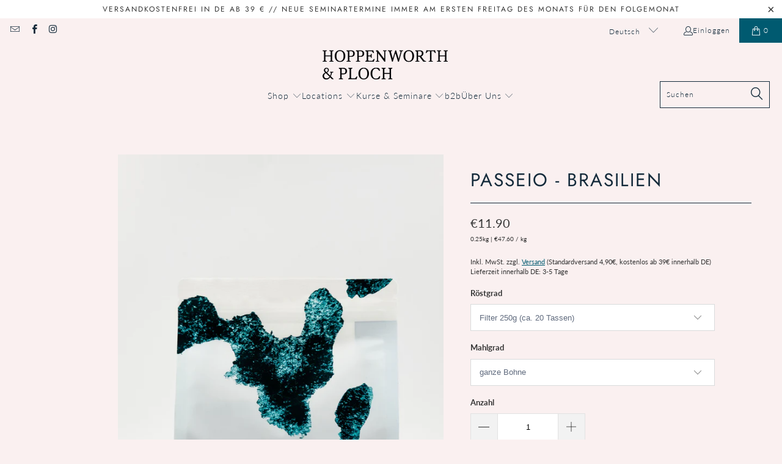

--- FILE ---
content_type: text/html; charset=utf-8
request_url: https://hoppenworth-ploch.de/collections/kaffee-abo/products/passeio-brasilien
body_size: 82956
content:


 <!DOCTYPE html>
<html lang="de">
<head> <!-- Hotjar Tracking Code for www.hoppenworth-ploch.de -->
<script>
    (function(h,o,t,j,a,r){
        h.hj=h.hj||function(){(h.hj.q=h.hj.q||[]).push(arguments)};
        h._hjSettings={hjid:830052,hjsv:6};
        a=o.getElementsByTagName('head')[0];
        r=o.createElement('script');r.async=1;
        r.src=t+h._hjSettings.hjid+j+h._hjSettings.hjsv;
        a.appendChild(r);
    })(window,document,'https://static.hotjar.com/c/hotjar-','.js?sv=');
</script>
<script src="https://analytics.ahrefs.com/analytics.js" data-key="gTQS6YTpV81MxJSyHI703A" async></script>
<meta name="google-site-verification" content="va3RoN0mZifsY8xmE-jElSBPPrB3OtAIK64Yn6BmLE8" /> <script>
    window.Store = window.Store || {};
    window.Store.id = 26762068;</script> <meta charset="utf-8"> <meta http-equiv="cleartype" content="on"> <meta name="robots" content="index,follow"> <!-- Mobile Specific Metas --> <meta name="HandheldFriendly" content="True"> <meta name="MobileOptimized" content="320"> <meta name="viewport" content="width=device-width,initial-scale=1"> <meta name="theme-color" content="#faf0f0"> <title>
      Passeio - Brasilien - Hoppenworth &amp; Ploch</title> <meta name="description" content="Klassischer Filterkaffee mit Aromen von Wanuss und Ahornsirup - perfekter Allrounder!"/> <!-- Preconnect Domains --> <link rel="preconnect" href="https://fonts.shopifycdn.com" /> <link rel="preconnect" href="https://cdn.shopify.com" /> <link rel="preconnect" href="https://v.shopify.com" /> <link rel="preconnect" href="https://cdn.shopifycloud.com" /> <link rel="preconnect" href="https://monorail-edge.shopifysvc.com"> <!-- fallback for browsers that don't support preconnect --> <link rel="dns-prefetch" href="https://fonts.shopifycdn.com" /> <link rel="dns-prefetch" href="https://cdn.shopify.com" /> <link rel="dns-prefetch" href="https://v.shopify.com" /> <link rel="dns-prefetch" href="https://cdn.shopifycloud.com" /> <link rel="dns-prefetch" href="https://monorail-edge.shopifysvc.com"> <!-- Preload Assets --> <link rel="preload" href="//hoppenworth-ploch.de/cdn/shop/t/57/assets/fancybox.css?v=19278034316635137701720182742" as="style"> <link rel="preload" href="//hoppenworth-ploch.de/cdn/shop/t/57/assets/styles.css?v=12459999258794329081764690019" as="style"> <link rel="preload" href="//hoppenworth-ploch.de/cdn/shop/t/57/assets/jquery.min.js?v=81049236547974671631720182742" as="script"> <link rel="preload" href="//hoppenworth-ploch.de/cdn/shop/t/57/assets/vendors.js?v=12683905685864344751751275609" as="script"> <link rel="preload" href="//hoppenworth-ploch.de/cdn/shop/t/57/assets/sections.js?v=89143955509991731901720184516" as="script"> <link rel="preload" href="//hoppenworth-ploch.de/cdn/shop/t/57/assets/utilities.js?v=179684771267404657711720182742" as="script"> <link rel="preload" href="//hoppenworth-ploch.de/cdn/shop/t/57/assets/app.js?v=107067633868701414401761843180" as="script"> <!-- Stylesheet for Fancybox library --> <link href="//hoppenworth-ploch.de/cdn/shop/t/57/assets/fancybox.css?v=19278034316635137701720182742" rel="stylesheet" type="text/css" media="all" /> <!-- Stylesheets for Turbo --> <link href="//hoppenworth-ploch.de/cdn/shop/t/57/assets/styles.css?v=12459999258794329081764690019" rel="stylesheet" type="text/css" media="all" /> <script>
      window.lazySizesConfig = window.lazySizesConfig || {};

      lazySizesConfig.expand = 300;
      lazySizesConfig.loadHidden = false;

      /*! lazysizes - v5.2.2 - bgset plugin */
      !function(e,t){var a=function(){t(e.lazySizes),e.removeEventListener("lazyunveilread",a,!0)};t=t.bind(null,e,e.document),"object"==typeof module&&module.exports?t(require("lazysizes")):"function"==typeof define&&define.amd?define(["lazysizes"],t):e.lazySizes?a():e.addEventListener("lazyunveilread",a,!0)}(window,function(e,z,g){"use strict";var c,y,b,f,i,s,n,v,m;e.addEventListener&&(c=g.cfg,y=/\s+/g,b=/\s*\|\s+|\s+\|\s*/g,f=/^(.+?)(?:\s+\[\s*(.+?)\s*\])(?:\s+\[\s*(.+?)\s*\])?$/,i=/^\s*\(*\s*type\s*:\s*(.+?)\s*\)*\s*$/,s=/\(|\)|'/,n={contain:1,cover:1},v=function(e,t){var a;t&&((a=t.match(i))&&a[1]?e.setAttribute("type",a[1]):e.setAttribute("media",c.customMedia[t]||t))},m=function(e){var t,a,i,r;e.target._lazybgset&&(a=(t=e.target)._lazybgset,(i=t.currentSrc||t.src)&&((r=g.fire(a,"bgsetproxy",{src:i,useSrc:s.test(i)?JSON.stringify(i):i})).defaultPrevented||(a.style.backgroundImage="url("+r.detail.useSrc+")")),t._lazybgsetLoading&&(g.fire(a,"_lazyloaded",{},!1,!0),delete t._lazybgsetLoading))},addEventListener("lazybeforeunveil",function(e){var t,a,i,r,s,n,l,d,o,u;!e.defaultPrevented&&(t=e.target.getAttribute("data-bgset"))&&(o=e.target,(u=z.createElement("img")).alt="",u._lazybgsetLoading=!0,e.detail.firesLoad=!0,a=t,i=o,r=u,s=z.createElement("picture"),n=i.getAttribute(c.sizesAttr),l=i.getAttribute("data-ratio"),d=i.getAttribute("data-optimumx"),i._lazybgset&&i._lazybgset.parentNode==i&&i.removeChild(i._lazybgset),Object.defineProperty(r,"_lazybgset",{value:i,writable:!0}),Object.defineProperty(i,"_lazybgset",{value:s,writable:!0}),a=a.replace(y," ").split(b),s.style.display="none",r.className=c.lazyClass,1!=a.length||n||(n="auto"),a.forEach(function(e){var t,a=z.createElement("source");n&&"auto"!=n&&a.setAttribute("sizes",n),(t=e.match(f))?(a.setAttribute(c.srcsetAttr,t[1]),v(a,t[2]),v(a,t[3])):a.setAttribute(c.srcsetAttr,e),s.appendChild(a)}),n&&(r.setAttribute(c.sizesAttr,n),i.removeAttribute(c.sizesAttr),i.removeAttribute("sizes")),d&&r.setAttribute("data-optimumx",d),l&&r.setAttribute("data-ratio",l),s.appendChild(r),i.appendChild(s),setTimeout(function(){g.loader.unveil(u),g.rAF(function(){g.fire(u,"_lazyloaded",{},!0,!0),u.complete&&m({target:u})})}))}),z.addEventListener("load",m,!0),e.addEventListener("lazybeforesizes",function(e){var t,a,i,r;e.detail.instance==g&&e.target._lazybgset&&e.detail.dataAttr&&(t=e.target._lazybgset,i=t,r=(getComputedStyle(i)||{getPropertyValue:function(){}}).getPropertyValue("background-size"),!n[r]&&n[i.style.backgroundSize]&&(r=i.style.backgroundSize),n[a=r]&&(e.target._lazysizesParentFit=a,g.rAF(function(){e.target.setAttribute("data-parent-fit",a),e.target._lazysizesParentFit&&delete e.target._lazysizesParentFit})))},!0),z.documentElement.addEventListener("lazybeforesizes",function(e){var t,a;!e.defaultPrevented&&e.target._lazybgset&&e.detail.instance==g&&(e.detail.width=(t=e.target._lazybgset,a=g.gW(t,t.parentNode),(!t._lazysizesWidth||a>t._lazysizesWidth)&&(t._lazysizesWidth=a),t._lazysizesWidth))}))});

      /*! lazysizes - v5.2.2 */
      !function(e){var t=function(u,D,f){"use strict";var k,H;if(function(){var e;var t={lazyClass:"lazyload",loadedClass:"lazyloaded",loadingClass:"lazyloading",preloadClass:"lazypreload",errorClass:"lazyerror",autosizesClass:"lazyautosizes",srcAttr:"data-src",srcsetAttr:"data-srcset",sizesAttr:"data-sizes",minSize:40,customMedia:{},init:true,expFactor:1.5,hFac:.8,loadMode:2,loadHidden:true,ricTimeout:0,throttleDelay:125};H=u.lazySizesConfig||u.lazysizesConfig||{};for(e in t){if(!(e in H)){H[e]=t[e]}}}(),!D||!D.getElementsByClassName){return{init:function(){},cfg:H,noSupport:true}}var O=D.documentElement,a=u.HTMLPictureElement,P="addEventListener",$="getAttribute",q=u[P].bind(u),I=u.setTimeout,U=u.requestAnimationFrame||I,l=u.requestIdleCallback,j=/^picture$/i,r=["load","error","lazyincluded","_lazyloaded"],i={},G=Array.prototype.forEach,J=function(e,t){if(!i[t]){i[t]=new RegExp("(\\s|^)"+t+"(\\s|$)")}return i[t].test(e[$]("class")||"")&&i[t]},K=function(e,t){if(!J(e,t)){e.setAttribute("class",(e[$]("class")||"").trim()+" "+t)}},Q=function(e,t){var i;if(i=J(e,t)){e.setAttribute("class",(e[$]("class")||"").replace(i," "))}},V=function(t,i,e){var a=e?P:"removeEventListener";if(e){V(t,i)}r.forEach(function(e){t[a](e,i)})},X=function(e,t,i,a,r){var n=D.createEvent("Event");if(!i){i={}}i.instance=k;n.initEvent(t,!a,!r);n.detail=i;e.dispatchEvent(n);return n},Y=function(e,t){var i;if(!a&&(i=u.picturefill||H.pf)){if(t&&t.src&&!e[$]("srcset")){e.setAttribute("srcset",t.src)}i({reevaluate:true,elements:[e]})}else if(t&&t.src){e.src=t.src}},Z=function(e,t){return(getComputedStyle(e,null)||{})[t]},s=function(e,t,i){i=i||e.offsetWidth;while(i<H.minSize&&t&&!e._lazysizesWidth){i=t.offsetWidth;t=t.parentNode}return i},ee=function(){var i,a;var t=[];var r=[];var n=t;var s=function(){var e=n;n=t.length?r:t;i=true;a=false;while(e.length){e.shift()()}i=false};var e=function(e,t){if(i&&!t){e.apply(this,arguments)}else{n.push(e);if(!a){a=true;(D.hidden?I:U)(s)}}};e._lsFlush=s;return e}(),te=function(i,e){return e?function(){ee(i)}:function(){var e=this;var t=arguments;ee(function(){i.apply(e,t)})}},ie=function(e){var i;var a=0;var r=H.throttleDelay;var n=H.ricTimeout;var t=function(){i=false;a=f.now();e()};var s=l&&n>49?function(){l(t,{timeout:n});if(n!==H.ricTimeout){n=H.ricTimeout}}:te(function(){I(t)},true);return function(e){var t;if(e=e===true){n=33}if(i){return}i=true;t=r-(f.now()-a);if(t<0){t=0}if(e||t<9){s()}else{I(s,t)}}},ae=function(e){var t,i;var a=99;var r=function(){t=null;e()};var n=function(){var e=f.now()-i;if(e<a){I(n,a-e)}else{(l||r)(r)}};return function(){i=f.now();if(!t){t=I(n,a)}}},e=function(){var v,m,c,h,e;var y,z,g,p,C,b,A;var n=/^img$/i;var d=/^iframe$/i;var E="onscroll"in u&&!/(gle|ing)bot/.test(navigator.userAgent);var _=0;var w=0;var N=0;var M=-1;var x=function(e){N--;if(!e||N<0||!e.target){N=0}};var W=function(e){if(A==null){A=Z(D.body,"visibility")=="hidden"}return A||!(Z(e.parentNode,"visibility")=="hidden"&&Z(e,"visibility")=="hidden")};var S=function(e,t){var i;var a=e;var r=W(e);g-=t;b+=t;p-=t;C+=t;while(r&&(a=a.offsetParent)&&a!=D.body&&a!=O){r=(Z(a,"opacity")||1)>0;if(r&&Z(a,"overflow")!="visible"){i=a.getBoundingClientRect();r=C>i.left&&p<i.right&&b>i.top-1&&g<i.bottom+1}}return r};var t=function(){var e,t,i,a,r,n,s,l,o,u,f,c;var d=k.elements;if((h=H.loadMode)&&N<8&&(e=d.length)){t=0;M++;for(;t<e;t++){if(!d[t]||d[t]._lazyRace){continue}if(!E||k.prematureUnveil&&k.prematureUnveil(d[t])){R(d[t]);continue}if(!(l=d[t][$]("data-expand"))||!(n=l*1)){n=w}if(!u){u=!H.expand||H.expand<1?O.clientHeight>500&&O.clientWidth>500?500:370:H.expand;k._defEx=u;f=u*H.expFactor;c=H.hFac;A=null;if(w<f&&N<1&&M>2&&h>2&&!D.hidden){w=f;M=0}else if(h>1&&M>1&&N<6){w=u}else{w=_}}if(o!==n){y=innerWidth+n*c;z=innerHeight+n;s=n*-1;o=n}i=d[t].getBoundingClientRect();if((b=i.bottom)>=s&&(g=i.top)<=z&&(C=i.right)>=s*c&&(p=i.left)<=y&&(b||C||p||g)&&(H.loadHidden||W(d[t]))&&(m&&N<3&&!l&&(h<3||M<4)||S(d[t],n))){R(d[t]);r=true;if(N>9){break}}else if(!r&&m&&!a&&N<4&&M<4&&h>2&&(v[0]||H.preloadAfterLoad)&&(v[0]||!l&&(b||C||p||g||d[t][$](H.sizesAttr)!="auto"))){a=v[0]||d[t]}}if(a&&!r){R(a)}}};var i=ie(t);var B=function(e){var t=e.target;if(t._lazyCache){delete t._lazyCache;return}x(e);K(t,H.loadedClass);Q(t,H.loadingClass);V(t,L);X(t,"lazyloaded")};var a=te(B);var L=function(e){a({target:e.target})};var T=function(t,i){try{t.contentWindow.location.replace(i)}catch(e){t.src=i}};var F=function(e){var t;var i=e[$](H.srcsetAttr);if(t=H.customMedia[e[$]("data-media")||e[$]("media")]){e.setAttribute("media",t)}if(i){e.setAttribute("srcset",i)}};var s=te(function(t,e,i,a,r){var n,s,l,o,u,f;if(!(u=X(t,"lazybeforeunveil",e)).defaultPrevented){if(a){if(i){K(t,H.autosizesClass)}else{t.setAttribute("sizes",a)}}s=t[$](H.srcsetAttr);n=t[$](H.srcAttr);if(r){l=t.parentNode;o=l&&j.test(l.nodeName||"")}f=e.firesLoad||"src"in t&&(s||n||o);u={target:t};K(t,H.loadingClass);if(f){clearTimeout(c);c=I(x,2500);V(t,L,true)}if(o){G.call(l.getElementsByTagName("source"),F)}if(s){t.setAttribute("srcset",s)}else if(n&&!o){if(d.test(t.nodeName)){T(t,n)}else{t.src=n}}if(r&&(s||o)){Y(t,{src:n})}}if(t._lazyRace){delete t._lazyRace}Q(t,H.lazyClass);ee(function(){var e=t.complete&&t.naturalWidth>1;if(!f||e){if(e){K(t,"ls-is-cached")}B(u);t._lazyCache=true;I(function(){if("_lazyCache"in t){delete t._lazyCache}},9)}if(t.loading=="lazy"){N--}},true)});var R=function(e){if(e._lazyRace){return}var t;var i=n.test(e.nodeName);var a=i&&(e[$](H.sizesAttr)||e[$]("sizes"));var r=a=="auto";if((r||!m)&&i&&(e[$]("src")||e.srcset)&&!e.complete&&!J(e,H.errorClass)&&J(e,H.lazyClass)){return}t=X(e,"lazyunveilread").detail;if(r){re.updateElem(e,true,e.offsetWidth)}e._lazyRace=true;N++;s(e,t,r,a,i)};var r=ae(function(){H.loadMode=3;i()});var l=function(){if(H.loadMode==3){H.loadMode=2}r()};var o=function(){if(m){return}if(f.now()-e<999){I(o,999);return}m=true;H.loadMode=3;i();q("scroll",l,true)};return{_:function(){e=f.now();k.elements=D.getElementsByClassName(H.lazyClass);v=D.getElementsByClassName(H.lazyClass+" "+H.preloadClass);q("scroll",i,true);q("resize",i,true);q("pageshow",function(e){if(e.persisted){var t=D.querySelectorAll("."+H.loadingClass);if(t.length&&t.forEach){U(function(){t.forEach(function(e){if(e.complete){R(e)}})})}}});if(u.MutationObserver){new MutationObserver(i).observe(O,{childList:true,subtree:true,attributes:true})}else{O[P]("DOMNodeInserted",i,true);O[P]("DOMAttrModified",i,true);setInterval(i,999)}q("hashchange",i,true);["focus","mouseover","click","load","transitionend","animationend"].forEach(function(e){D[P](e,i,true)});if(/d$|^c/.test(D.readyState)){o()}else{q("load",o);D[P]("DOMContentLoaded",i);I(o,2e4)}if(k.elements.length){t();ee._lsFlush()}else{i()}},checkElems:i,unveil:R,_aLSL:l}}(),re=function(){var i;var n=te(function(e,t,i,a){var r,n,s;e._lazysizesWidth=a;a+="px";e.setAttribute("sizes",a);if(j.test(t.nodeName||"")){r=t.getElementsByTagName("source");for(n=0,s=r.length;n<s;n++){r[n].setAttribute("sizes",a)}}if(!i.detail.dataAttr){Y(e,i.detail)}});var a=function(e,t,i){var a;var r=e.parentNode;if(r){i=s(e,r,i);a=X(e,"lazybeforesizes",{width:i,dataAttr:!!t});if(!a.defaultPrevented){i=a.detail.width;if(i&&i!==e._lazysizesWidth){n(e,r,a,i)}}}};var e=function(){var e;var t=i.length;if(t){e=0;for(;e<t;e++){a(i[e])}}};var t=ae(e);return{_:function(){i=D.getElementsByClassName(H.autosizesClass);q("resize",t)},checkElems:t,updateElem:a}}(),t=function(){if(!t.i&&D.getElementsByClassName){t.i=true;re._();e._()}};return I(function(){H.init&&t()}),k={cfg:H,autoSizer:re,loader:e,init:t,uP:Y,aC:K,rC:Q,hC:J,fire:X,gW:s,rAF:ee}}(e,e.document,Date);e.lazySizes=t,"object"==typeof module&&module.exports&&(module.exports=t)}("undefined"!=typeof window?window:{});</script> <!-- Icons --> <link rel="shortcut icon" type="image/x-icon" href="//hoppenworth-ploch.de/cdn/shop/files/favicon-white-circle_180x180.png?v=1688490156"> <link rel="apple-touch-icon" href="//hoppenworth-ploch.de/cdn/shop/files/favicon-white-circle_180x180.png?v=1688490156"/> <link rel="apple-touch-icon" sizes="57x57" href="//hoppenworth-ploch.de/cdn/shop/files/favicon-white-circle_57x57.png?v=1688490156"/> <link rel="apple-touch-icon" sizes="60x60" href="//hoppenworth-ploch.de/cdn/shop/files/favicon-white-circle_60x60.png?v=1688490156"/> <link rel="apple-touch-icon" sizes="72x72" href="//hoppenworth-ploch.de/cdn/shop/files/favicon-white-circle_72x72.png?v=1688490156"/> <link rel="apple-touch-icon" sizes="76x76" href="//hoppenworth-ploch.de/cdn/shop/files/favicon-white-circle_76x76.png?v=1688490156"/> <link rel="apple-touch-icon" sizes="114x114" href="//hoppenworth-ploch.de/cdn/shop/files/favicon-white-circle_114x114.png?v=1688490156"/> <link rel="apple-touch-icon" sizes="180x180" href="//hoppenworth-ploch.de/cdn/shop/files/favicon-white-circle_180x180.png?v=1688490156"/> <link rel="apple-touch-icon" sizes="228x228" href="//hoppenworth-ploch.de/cdn/shop/files/favicon-white-circle_228x228.png?v=1688490156"/> <link rel="canonical" href="https://hoppenworth-ploch.de/products/passeio-brasilien"/> <script src="//hoppenworth-ploch.de/cdn/shop/t/57/assets/jquery.min.js?v=81049236547974671631720182742" defer></script> <script>
      window.PXUTheme = window.PXUTheme || {};
      window.PXUTheme.version = '8.3.0';
      window.PXUTheme.name = 'Turbo';</script>
    


    
<template id="price-ui"><span class="price " data-price></span><span class="compare-at-price" data-compare-at-price></span><span class="unit-pricing" data-unit-pricing></span></template> <template id="price-ui-badge"><div class="price-ui-badge__sticker price-ui-badge__sticker--"> <span class="price-ui-badge__sticker-text" data-badge></span></div></template> <template id="price-ui__price"><span class="money" data-price></span></template> <template id="price-ui__price-range"><span class="price-min" data-price-min><span class="money" data-price></span></span> - <span class="price-max" data-price-max><span class="money" data-price></span></span></template> <template id="price-ui__unit-pricing"><span class="unit-quantity" data-unit-quantity></span> | <span class="unit-price" data-unit-price><span class="money" data-price></span></span> / <span class="unit-measurement" data-unit-measurement></span></template> <template id="price-ui-badge__percent-savings-range">Spare bis zu <span data-price-percent></span>%</template> <template id="price-ui-badge__percent-savings"><span data-price-percent></span>% sparen</template> <template id="price-ui-badge__price-savings-range">Spare bis zu <span class="money" data-price></span></template> <template id="price-ui-badge__price-savings">Spare <span class="money" data-price></span></template> <template id="price-ui-badge__on-sale">Sale</template> <template id="price-ui-badge__sold-out">Ausverkauft</template> <template id="price-ui-badge__in-stock">Auf Lager</template> <script>
      
window.PXUTheme = window.PXUTheme || {};


window.PXUTheme.theme_settings = {};
window.PXUTheme.currency = {};
window.PXUTheme.routes = window.PXUTheme.routes || {};


window.PXUTheme.theme_settings.display_tos_checkbox = false;
window.PXUTheme.theme_settings.go_to_checkout = true;
window.PXUTheme.theme_settings.cart_action = "ajax";
window.PXUTheme.theme_settings.cart_shipping_calculator = false;


window.PXUTheme.theme_settings.collection_swatches = false;
window.PXUTheme.theme_settings.collection_secondary_image = true;


window.PXUTheme.currency.show_multiple_currencies = false;
window.PXUTheme.currency.shop_currency = "EUR";
window.PXUTheme.currency.default_currency = "USD";
window.PXUTheme.currency.display_format = "money_format";
window.PXUTheme.currency.money_format = "€{{amount}}";
window.PXUTheme.currency.money_format_no_currency = "€{{amount}}";
window.PXUTheme.currency.money_format_currency = "€{{amount}} EUR";
window.PXUTheme.currency.native_multi_currency = false;
window.PXUTheme.currency.iso_code = "EUR";
window.PXUTheme.currency.symbol = "€";


window.PXUTheme.theme_settings.display_inventory_left = true;
window.PXUTheme.theme_settings.inventory_threshold = 10;
window.PXUTheme.theme_settings.limit_quantity = true;


window.PXUTheme.theme_settings.menu_position = null;


window.PXUTheme.theme_settings.newsletter_popup = true;
window.PXUTheme.theme_settings.newsletter_popup_days = "7";
window.PXUTheme.theme_settings.newsletter_popup_mobile = false;
window.PXUTheme.theme_settings.newsletter_popup_seconds = 8;


window.PXUTheme.theme_settings.pagination_type = "load_more";


window.PXUTheme.theme_settings.enable_shopify_collection_badges = false;
window.PXUTheme.theme_settings.quick_shop_thumbnail_position = null;
window.PXUTheme.theme_settings.product_form_style = "select";
window.PXUTheme.theme_settings.sale_banner_enabled = true;
window.PXUTheme.theme_settings.display_savings = false;
window.PXUTheme.theme_settings.display_sold_out_price = true;
window.PXUTheme.theme_settings.free_text = "Kostenfrei";
window.PXUTheme.theme_settings.video_looping = null;
window.PXUTheme.theme_settings.quick_shop_style = "popup";
window.PXUTheme.theme_settings.hover_enabled = false;


window.PXUTheme.routes.cart_url = "/cart";
window.PXUTheme.routes.root_url = "/";
window.PXUTheme.routes.search_url = "/search";
window.PXUTheme.routes.all_products_collection_url = "/collections/all";
window.PXUTheme.routes.product_recommendations_url = "/recommendations/products";


window.PXUTheme.theme_settings.image_loading_style = "blur-up";


window.PXUTheme.theme_settings.search_option = "product";
window.PXUTheme.theme_settings.search_items_to_display = 5;
window.PXUTheme.theme_settings.enable_autocomplete = true;


window.PXUTheme.theme_settings.page_dots_enabled = false;
window.PXUTheme.theme_settings.slideshow_arrow_size = "light";


window.PXUTheme.theme_settings.quick_shop_enabled = true;


window.PXUTheme.translation = {};


window.PXUTheme.translation.agree_to_terms_warning = "Du musst den Bestimmungen und Bedingungen zustimmen, um zur Kasse zu gelangen";
window.PXUTheme.translation.one_item_left = "Artikel verblieben";
window.PXUTheme.translation.items_left_text = "Artikel verblieben";
window.PXUTheme.translation.cart_savings_text = "Gesamtersparnis";
window.PXUTheme.translation.cart_discount_text = "Rabatt";
window.PXUTheme.translation.cart_subtotal_text = "Zwischensumme";
window.PXUTheme.translation.cart_remove_text = "Entfernen";
window.PXUTheme.translation.cart_free_text = "Kostenlos";


window.PXUTheme.translation.newsletter_success_text = "Vielen Dank für den Eintrag in unsere Mailingliste!";


window.PXUTheme.translation.notify_email = "Gebe Deine E-Mail-Adresse ein...";
window.PXUTheme.translation.notify_email_value = "Translation missing: de.contact.fields.email";
window.PXUTheme.translation.notify_email_send = "Senden";
window.PXUTheme.translation.notify_message_first = "Bitte benachrichtigt mich, wenn ";
window.PXUTheme.translation.notify_message_last = " verfügbar ist - ";
window.PXUTheme.translation.notify_success_text = "Vielen Dank! Wir werden Dich benachrichtigen, sobald das Produkt wieder verfügbar ist!";


window.PXUTheme.translation.add_to_cart = "In den Warenkorb";
window.PXUTheme.translation.coming_soon_text = "Coming soon";
window.PXUTheme.translation.sold_out_text = "Ausverkauft";
window.PXUTheme.translation.sale_text = "Sale";
window.PXUTheme.translation.savings_text = "Du sparst";
window.PXUTheme.translation.from_text = "ab";
window.PXUTheme.translation.new_text = "Neu";
window.PXUTheme.translation.pre_order_text = "Vorbestellung";
window.PXUTheme.translation.unavailable_text = "Nicht verfügbar";


window.PXUTheme.translation.all_results = "Alle Resultate anzeigen";
window.PXUTheme.translation.no_results = "Keine Ergebnisse gefunden.";


window.PXUTheme.media_queries = {};
window.PXUTheme.media_queries.small = window.matchMedia( "(max-width: 480px)" );
window.PXUTheme.media_queries.medium = window.matchMedia( "(max-width: 798px)" );
window.PXUTheme.media_queries.large = window.matchMedia( "(min-width: 799px)" );
window.PXUTheme.media_queries.larger = window.matchMedia( "(min-width: 960px)" );
window.PXUTheme.media_queries.xlarge = window.matchMedia( "(min-width: 1200px)" );
window.PXUTheme.media_queries.ie10 = window.matchMedia( "all and (-ms-high-contrast: none), (-ms-high-contrast: active)" );
window.PXUTheme.media_queries.tablet = window.matchMedia( "only screen and (min-width: 799px) and (max-width: 1024px)" );
window.PXUTheme.media_queries.mobile_and_tablet = window.matchMedia( "(max-width: 1024px)" );</script> <script src="//hoppenworth-ploch.de/cdn/shop/t/57/assets/vendors.js?v=12683905685864344751751275609" defer></script> <script src="//hoppenworth-ploch.de/cdn/shop/t/57/assets/sections.js?v=89143955509991731901720184516" defer></script> <script src="//hoppenworth-ploch.de/cdn/shop/t/57/assets/utilities.js?v=179684771267404657711720182742" defer></script> <script src="//hoppenworth-ploch.de/cdn/shop/t/57/assets/app.js?v=107067633868701414401761843180" defer></script> <script src="//hoppenworth-ploch.de/cdn/shop/t/57/assets/collection-tiles-accessibility.js?v=49285476416580683751751275948" defer></script> <script src="//hoppenworth-ploch.de/cdn/shop/t/57/assets/bold-subscription-accessibility.js?v=126680505940401076031751278461" defer></script> <script src="//hoppenworth-ploch.de/cdn/shop/t/57/assets/faq-accordion-accessibility.js?v=17418836237888684081751278970" defer></script> <script></script> <script>window.performance && window.performance.mark && window.performance.mark('shopify.content_for_header.start');</script><meta id="shopify-digital-wallet" name="shopify-digital-wallet" content="/26762068/digital_wallets/dialog">
<meta name="shopify-checkout-api-token" content="109969def786c2c0178c8f832000c2eb">
<meta id="in-context-paypal-metadata" data-shop-id="26762068" data-venmo-supported="false" data-environment="production" data-locale="de_DE" data-paypal-v4="true" data-currency="EUR">
<link rel="alternate" hreflang="x-default" href="https://hoppenworth-ploch.de/products/passeio-brasilien">
<link rel="alternate" hreflang="de" href="https://hoppenworth-ploch.de/products/passeio-brasilien">
<link rel="alternate" hreflang="en" href="https://hoppenworth-ploch.de/en/products/passeio-brasilien">
<link rel="alternate" type="application/json+oembed" href="https://hoppenworth-ploch.de/products/passeio-brasilien.oembed">
<script async="async" src="/checkouts/internal/preloads.js?locale=de-DE"></script>
<link rel="preconnect" href="https://shop.app" crossorigin="anonymous">
<script async="async" src="https://shop.app/checkouts/internal/preloads.js?locale=de-DE&shop_id=26762068" crossorigin="anonymous"></script>
<script id="apple-pay-shop-capabilities" type="application/json">{"shopId":26762068,"countryCode":"DE","currencyCode":"EUR","merchantCapabilities":["supports3DS"],"merchantId":"gid:\/\/shopify\/Shop\/26762068","merchantName":"Hoppenworth \u0026 Ploch","requiredBillingContactFields":["postalAddress","email"],"requiredShippingContactFields":["postalAddress","email"],"shippingType":"shipping","supportedNetworks":["visa","maestro","masterCard","amex"],"total":{"type":"pending","label":"Hoppenworth \u0026 Ploch","amount":"1.00"},"shopifyPaymentsEnabled":true,"supportsSubscriptions":true}</script>
<script id="shopify-features" type="application/json">{"accessToken":"109969def786c2c0178c8f832000c2eb","betas":["rich-media-storefront-analytics"],"domain":"hoppenworth-ploch.de","predictiveSearch":true,"shopId":26762068,"locale":"de"}</script>
<script>var Shopify = Shopify || {};
Shopify.shop = "hoppenworth-ploch-craft-coffee.myshopify.com";
Shopify.locale = "de";
Shopify.currency = {"active":"EUR","rate":"1.0"};
Shopify.country = "DE";
Shopify.theme = {"name":"Turbo - Shop Bold Migration Update I July.5.24","id":163039052041,"schema_name":"Turbo","schema_version":"8.3.0","theme_store_id":null,"role":"main"};
Shopify.theme.handle = "null";
Shopify.theme.style = {"id":null,"handle":null};
Shopify.cdnHost = "hoppenworth-ploch.de/cdn";
Shopify.routes = Shopify.routes || {};
Shopify.routes.root = "/";</script>
<script type="module">!function(o){(o.Shopify=o.Shopify||{}).modules=!0}(window);</script>
<script>!function(o){function n(){var o=[];function n(){o.push(Array.prototype.slice.apply(arguments))}return n.q=o,n}var t=o.Shopify=o.Shopify||{};t.loadFeatures=n(),t.autoloadFeatures=n()}(window);</script>
<script>
  window.ShopifyPay = window.ShopifyPay || {};
  window.ShopifyPay.apiHost = "shop.app\/pay";
  window.ShopifyPay.redirectState = null;
</script>
<script id="shop-js-analytics" type="application/json">{"pageType":"product"}</script>
<script defer="defer" async type="module" src="//hoppenworth-ploch.de/cdn/shopifycloud/shop-js/modules/v2/client.init-shop-cart-sync_XknANqpX.de.esm.js"></script>
<script defer="defer" async type="module" src="//hoppenworth-ploch.de/cdn/shopifycloud/shop-js/modules/v2/chunk.common_DvdeXi9P.esm.js"></script>
<script type="module">
  await import("//hoppenworth-ploch.de/cdn/shopifycloud/shop-js/modules/v2/client.init-shop-cart-sync_XknANqpX.de.esm.js");
await import("//hoppenworth-ploch.de/cdn/shopifycloud/shop-js/modules/v2/chunk.common_DvdeXi9P.esm.js");

  window.Shopify.SignInWithShop?.initShopCartSync?.({"fedCMEnabled":true,"windoidEnabled":true});

</script>
<script>
  window.Shopify = window.Shopify || {};
  if (!window.Shopify.featureAssets) window.Shopify.featureAssets = {};
  window.Shopify.featureAssets['shop-js'] = {"shop-cart-sync":["modules/v2/client.shop-cart-sync_D9JQGxjh.de.esm.js","modules/v2/chunk.common_DvdeXi9P.esm.js"],"init-fed-cm":["modules/v2/client.init-fed-cm_DMo35JdQ.de.esm.js","modules/v2/chunk.common_DvdeXi9P.esm.js"],"init-windoid":["modules/v2/client.init-windoid_B3VvhkL7.de.esm.js","modules/v2/chunk.common_DvdeXi9P.esm.js"],"shop-cash-offers":["modules/v2/client.shop-cash-offers_CYQv6hn3.de.esm.js","modules/v2/chunk.common_DvdeXi9P.esm.js","modules/v2/chunk.modal_CkJq5XGD.esm.js"],"shop-button":["modules/v2/client.shop-button_Baq_RTkq.de.esm.js","modules/v2/chunk.common_DvdeXi9P.esm.js"],"init-shop-email-lookup-coordinator":["modules/v2/client.init-shop-email-lookup-coordinator_Bz_MA9Op.de.esm.js","modules/v2/chunk.common_DvdeXi9P.esm.js"],"shop-toast-manager":["modules/v2/client.shop-toast-manager_DCWfOqRF.de.esm.js","modules/v2/chunk.common_DvdeXi9P.esm.js"],"shop-login-button":["modules/v2/client.shop-login-button_caaxNUOr.de.esm.js","modules/v2/chunk.common_DvdeXi9P.esm.js","modules/v2/chunk.modal_CkJq5XGD.esm.js"],"avatar":["modules/v2/client.avatar_BTnouDA3.de.esm.js"],"init-shop-cart-sync":["modules/v2/client.init-shop-cart-sync_XknANqpX.de.esm.js","modules/v2/chunk.common_DvdeXi9P.esm.js"],"pay-button":["modules/v2/client.pay-button_CKXSOdRt.de.esm.js","modules/v2/chunk.common_DvdeXi9P.esm.js"],"init-shop-for-new-customer-accounts":["modules/v2/client.init-shop-for-new-customer-accounts_CbyP-mMl.de.esm.js","modules/v2/client.shop-login-button_caaxNUOr.de.esm.js","modules/v2/chunk.common_DvdeXi9P.esm.js","modules/v2/chunk.modal_CkJq5XGD.esm.js"],"init-customer-accounts-sign-up":["modules/v2/client.init-customer-accounts-sign-up_CDG_EMX9.de.esm.js","modules/v2/client.shop-login-button_caaxNUOr.de.esm.js","modules/v2/chunk.common_DvdeXi9P.esm.js","modules/v2/chunk.modal_CkJq5XGD.esm.js"],"shop-follow-button":["modules/v2/client.shop-follow-button_DKjGFHnv.de.esm.js","modules/v2/chunk.common_DvdeXi9P.esm.js","modules/v2/chunk.modal_CkJq5XGD.esm.js"],"checkout-modal":["modules/v2/client.checkout-modal_DiCgWgoC.de.esm.js","modules/v2/chunk.common_DvdeXi9P.esm.js","modules/v2/chunk.modal_CkJq5XGD.esm.js"],"init-customer-accounts":["modules/v2/client.init-customer-accounts_CBDBRCw9.de.esm.js","modules/v2/client.shop-login-button_caaxNUOr.de.esm.js","modules/v2/chunk.common_DvdeXi9P.esm.js","modules/v2/chunk.modal_CkJq5XGD.esm.js"],"lead-capture":["modules/v2/client.lead-capture_ASe7qa-m.de.esm.js","modules/v2/chunk.common_DvdeXi9P.esm.js","modules/v2/chunk.modal_CkJq5XGD.esm.js"],"shop-login":["modules/v2/client.shop-login_Cve_5msa.de.esm.js","modules/v2/chunk.common_DvdeXi9P.esm.js","modules/v2/chunk.modal_CkJq5XGD.esm.js"],"payment-terms":["modules/v2/client.payment-terms_D0YjRyyK.de.esm.js","modules/v2/chunk.common_DvdeXi9P.esm.js","modules/v2/chunk.modal_CkJq5XGD.esm.js"]};
</script>
<script>(function() {
  var isLoaded = false;
  function asyncLoad() {
    if (isLoaded) return;
    isLoaded = true;
    var urls = ["https:\/\/formbuilder.hulkapps.com\/skeletopapp.js?shop=hoppenworth-ploch-craft-coffee.myshopify.com","https:\/\/tabs.stationmade.com\/registered-scripts\/tabs-by-station.js?shop=hoppenworth-ploch-craft-coffee.myshopify.com"];
    for (var i = 0; i <urls.length; i++) {
      var s = document.createElement('script');
      s.type = 'text/javascript';
      s.async = true;
      s.src = urls[i];
      var x = document.getElementsByTagName('script')[0];
      x.parentNode.insertBefore(s, x);
    }
  };
  if(window.attachEvent) {
    window.attachEvent('onload', asyncLoad);
  } else {
    window.addEventListener('load', asyncLoad, false);
  }
})();</script>
<script id="__st">var __st={"a":26762068,"offset":3600,"reqid":"524b596c-34e1-4fd2-8475-7f0de42b90e4-1768889417","pageurl":"hoppenworth-ploch.de\/collections\/kaffee-abo\/products\/passeio-brasilien","u":"e5e9425edb1c","p":"product","rtyp":"product","rid":8040061894921};</script>
<script>window.ShopifyPaypalV4VisibilityTracking = true;</script>
<script id="captcha-bootstrap">!function(){'use strict';const t='contact',e='account',n='new_comment',o=[[t,t],['blogs',n],['comments',n],[t,'customer']],c=[[e,'customer_login'],[e,'guest_login'],[e,'recover_customer_password'],[e,'create_customer']],r=t=>t.map((([t,e])=>`form[action*='/${t}']:not([data-nocaptcha='true']) input[name='form_type'][value='${e}']`)).join(','),a=t=>()=>t?[...document.querySelectorAll(t)].map((t=>t.form)):[];function s(){const t=[...o],e=r(t);return a(e)}const i='password',u='form_key',d=['recaptcha-v3-token','g-recaptcha-response','h-captcha-response',i],f=()=>{try{return window.sessionStorage}catch{return}},m='__shopify_v',_=t=>t.elements[u];function p(t,e,n=!1){try{const o=window.sessionStorage,c=JSON.parse(o.getItem(e)),{data:r}=function(t){const{data:e,action:n}=t;return t[m]||n?{data:e,action:n}:{data:t,action:n}}(c);for(const[e,n]of Object.entries(r))t.elements[e]&&(t.elements[e].value=n);n&&o.removeItem(e)}catch(o){console.error('form repopulation failed',{error:o})}}const l='form_type',E='cptcha';function T(t){t.dataset[E]=!0}const w=window,h=w.document,L='Shopify',v='ce_forms',y='captcha';let A=!1;((t,e)=>{const n=(g='f06e6c50-85a8-45c8-87d0-21a2b65856fe',I='https://cdn.shopify.com/shopifycloud/storefront-forms-hcaptcha/ce_storefront_forms_captcha_hcaptcha.v1.5.2.iife.js',D={infoText:'Durch hCaptcha geschützt',privacyText:'Datenschutz',termsText:'Allgemeine Geschäftsbedingungen'},(t,e,n)=>{const o=w[L][v],c=o.bindForm;if(c)return c(t,g,e,D).then(n);var r;o.q.push([[t,g,e,D],n]),r=I,A||(h.body.append(Object.assign(h.createElement('script'),{id:'captcha-provider',async:!0,src:r})),A=!0)});var g,I,D;w[L]=w[L]||{},w[L][v]=w[L][v]||{},w[L][v].q=[],w[L][y]=w[L][y]||{},w[L][y].protect=function(t,e){n(t,void 0,e),T(t)},Object.freeze(w[L][y]),function(t,e,n,w,h,L){const[v,y,A,g]=function(t,e,n){const i=e?o:[],u=t?c:[],d=[...i,...u],f=r(d),m=r(i),_=r(d.filter((([t,e])=>n.includes(e))));return[a(f),a(m),a(_),s()]}(w,h,L),I=t=>{const e=t.target;return e instanceof HTMLFormElement?e:e&&e.form},D=t=>v().includes(t);t.addEventListener('submit',(t=>{const e=I(t);if(!e)return;const n=D(e)&&!e.dataset.hcaptchaBound&&!e.dataset.recaptchaBound,o=_(e),c=g().includes(e)&&(!o||!o.value);(n||c)&&t.preventDefault(),c&&!n&&(function(t){try{if(!f())return;!function(t){const e=f();if(!e)return;const n=_(t);if(!n)return;const o=n.value;o&&e.removeItem(o)}(t);const e=Array.from(Array(32),(()=>Math.random().toString(36)[2])).join('');!function(t,e){_(t)||t.append(Object.assign(document.createElement('input'),{type:'hidden',name:u})),t.elements[u].value=e}(t,e),function(t,e){const n=f();if(!n)return;const o=[...t.querySelectorAll(`input[type='${i}']`)].map((({name:t})=>t)),c=[...d,...o],r={};for(const[a,s]of new FormData(t).entries())c.includes(a)||(r[a]=s);n.setItem(e,JSON.stringify({[m]:1,action:t.action,data:r}))}(t,e)}catch(e){console.error('failed to persist form',e)}}(e),e.submit())}));const S=(t,e)=>{t&&!t.dataset[E]&&(n(t,e.some((e=>e===t))),T(t))};for(const o of['focusin','change'])t.addEventListener(o,(t=>{const e=I(t);D(e)&&S(e,y())}));const B=e.get('form_key'),M=e.get(l),P=B&&M;t.addEventListener('DOMContentLoaded',(()=>{const t=y();if(P)for(const e of t)e.elements[l].value===M&&p(e,B);[...new Set([...A(),...v().filter((t=>'true'===t.dataset.shopifyCaptcha))])].forEach((e=>S(e,t)))}))}(h,new URLSearchParams(w.location.search),n,t,e,['guest_login'])})(!0,!0)}();</script>
<script integrity="sha256-4kQ18oKyAcykRKYeNunJcIwy7WH5gtpwJnB7kiuLZ1E=" data-source-attribution="shopify.loadfeatures" defer="defer" src="//hoppenworth-ploch.de/cdn/shopifycloud/storefront/assets/storefront/load_feature-a0a9edcb.js" crossorigin="anonymous"></script>
<script crossorigin="anonymous" defer="defer" src="//hoppenworth-ploch.de/cdn/shopifycloud/storefront/assets/shopify_pay/storefront-65b4c6d7.js?v=20250812"></script>
<script data-source-attribution="shopify.dynamic_checkout.dynamic.init">var Shopify=Shopify||{};Shopify.PaymentButton=Shopify.PaymentButton||{isStorefrontPortableWallets:!0,init:function(){window.Shopify.PaymentButton.init=function(){};var t=document.createElement("script");t.src="https://hoppenworth-ploch.de/cdn/shopifycloud/portable-wallets/latest/portable-wallets.de.js",t.type="module",document.head.appendChild(t)}};
</script>
<script data-source-attribution="shopify.dynamic_checkout.buyer_consent">
  function portableWalletsHideBuyerConsent(e){var t=document.getElementById("shopify-buyer-consent"),n=document.getElementById("shopify-subscription-policy-button");t&&n&&(t.classList.add("hidden"),t.setAttribute("aria-hidden","true"),n.removeEventListener("click",e))}function portableWalletsShowBuyerConsent(e){var t=document.getElementById("shopify-buyer-consent"),n=document.getElementById("shopify-subscription-policy-button");t&&n&&(t.classList.remove("hidden"),t.removeAttribute("aria-hidden"),n.addEventListener("click",e))}window.Shopify?.PaymentButton&&(window.Shopify.PaymentButton.hideBuyerConsent=portableWalletsHideBuyerConsent,window.Shopify.PaymentButton.showBuyerConsent=portableWalletsShowBuyerConsent);
</script>
<script data-source-attribution="shopify.dynamic_checkout.cart.bootstrap">document.addEventListener("DOMContentLoaded",(function(){function t(){return document.querySelector("shopify-accelerated-checkout-cart, shopify-accelerated-checkout")}if(t())Shopify.PaymentButton.init();else{new MutationObserver((function(e,n){t()&&(Shopify.PaymentButton.init(),n.disconnect())})).observe(document.body,{childList:!0,subtree:!0})}}));
</script>
<script id='scb4127' type='text/javascript' async='' src='https://hoppenworth-ploch.de/cdn/shopifycloud/privacy-banner/storefront-banner.js'></script><link id="shopify-accelerated-checkout-styles" rel="stylesheet" media="screen" href="https://hoppenworth-ploch.de/cdn/shopifycloud/portable-wallets/latest/accelerated-checkout-backwards-compat.css" crossorigin="anonymous">
<style id="shopify-accelerated-checkout-cart">
        #shopify-buyer-consent {
  margin-top: 1em;
  display: inline-block;
  width: 100%;
}

#shopify-buyer-consent.hidden {
  display: none;
}

#shopify-subscription-policy-button {
  background: none;
  border: none;
  padding: 0;
  text-decoration: underline;
  font-size: inherit;
  cursor: pointer;
}

#shopify-subscription-policy-button::before {
  box-shadow: none;
}

      </style>

<script>window.performance && window.performance.mark && window.performance.mark('shopify.content_for_header.end');</script>
    
    

    

<meta name="author" content="Hoppenworth &amp; Ploch">
<meta property="og:url" content="https://hoppenworth-ploch.de/products/passeio-brasilien">
<meta property="og:site_name" content="Hoppenworth &amp; Ploch"> <meta property="og:type" content="product"> <meta property="og:title" content="PASSEIO - BRASILIEN"> <meta property="og:image" content="https://hoppenworth-ploch.de/cdn/shop/files/250122_Mockups_Onlineshop_Passeio_600x.jpg?v=1764947294"> <meta property="og:image:secure_url" content="https://hoppenworth-ploch.de/cdn/shop/files/250122_Mockups_Onlineshop_Passeio_600x.jpg?v=1764947294"> <meta property="og:image:width" content="2548"> <meta property="og:image:height" content="3822"> <meta property="og:image" content="https://hoppenworth-ploch.de/cdn/shop/products/passeio-brasilien-natural_600x.jpg?v=1764947294"> <meta property="og:image:secure_url" content="https://hoppenworth-ploch.de/cdn/shop/products/passeio-brasilien-natural_600x.jpg?v=1764947294"> <meta property="og:image:width" content="504"> <meta property="og:image:height" content="752"> <meta property="product:price:amount" content="11.90"> <meta property="product:price:currency" content="EUR"> <meta property="og:description" content="Klassischer Filterkaffee mit Aromen von Wanuss und Ahornsirup - perfekter Allrounder!">




<meta name="twitter:card" content="summary"> <meta name="twitter:title" content="PASSEIO - BRASILIEN"> <meta name="twitter:description" content="  Auf einen Blick Beschreibung Herkunft Aromen: Walnuss, Ahornsirup Prozess: Natural Varietät: Red Catuaí Herkunft: Sul de Minas, Minas Gerais, Brasilien Importeur: Trabocca Ernte: 05.24-08.24 Dieser Kaffee besticht durch viel Süße, die von einer zurückhaltenden Säurestruktur in Szene gesetzt wird. Mit Noten von Walnuss und Ahornsirup erfüllt er ein klassisches Geschmacksprofil trocken aufbereiteter brasilianischer Kaffees und gibt sich zu jedem Anlass gefällig. So überzeugt der Kaffee auch die Liebhaber traditionellerer Kaffees. Die Kirschen der Red Catuaí haben - wie der Name schon sagt - eine rote Farbe und sind relativ typisch für brasilianische Kaffees - hier ist diese Varietät am meisten verbreitet. Da sie hervorragende Qualitäten hervorbringt erfreut sie sich nach wie vor großer Beliebtheit in Brasilien.. Gewachsen ist der Kaffe in Sul de Minas - der südlichsten Region im brasilianischen Bundesstaat Minas Gerais. Aufgrund der aus seiner Lage resultierenden klimatischen Bedingungen"> <meta name="twitter:image" content="https://hoppenworth-ploch.de/cdn/shop/files/250122_Mockups_Onlineshop_Passeio_240x.jpg?v=1764947294"> <meta name="twitter:image:width" content="240"> <meta name="twitter:image:height" content="240"> <meta name="twitter:image:alt" content="PASSEIO - BRASILIEN"> <link rel="prev" href="/collections/kaffee-abo/products/decaf-la-cristalina-entkoffeinierter-kaffee-kolumbien"> <link rel="next" href="/collections/kaffee-abo/products/bio-espresso-blend-kapseln"> <script src="//hoppenworth-ploch.de/cdn/shop/t/57/assets/bsub.js?v=78681177984351997221720184328" type="text/javascript"></script> <link href="//hoppenworth-ploch.de/cdn/shop/t/57/assets/bsub.css?v=14596084601601773321728556894" rel="stylesheet" type="text/css" media="all" /><!-- BEGIN app block: shopify://apps/bold-subscriptions/blocks/bsub-embed/9ceb49f0-5fe5-4b5e-943d-f8af8985167d -->
<script id="bold-subscriptions-app-embed-script" type="text/javascript" defer>
    
        
            if (window.location.href.includes('pages/manage-subscriptions')) {
                const queryParams = new URLSearchParams(window.location.search);
                if(queryParams.has('deep_link') && queryParams.get('deep_link') === 'upsell' &&
                    queryParams.has('type') && queryParams.get('type') === 'upcoming-order-email'
                ) {
                    window.location.href=`/account/login?${queryParams.toString()}&from_msp=true`;
                }
            } else if (window.location.href.includes('/account/login')) {
                document.addEventListener('DOMContentLoaded', function() {
                    const queryParams = new URLSearchParams(window.location.search);
                    if(queryParams.has('from_msp')) {
                        queryParams.delete('from_msp');

                        let form = document.querySelector("#customer_login");

                        if(form) {
                            let input = document.createElement('input');
                            input.type = 'hidden';
                            input.name = 'return_to';
                            input.value = `https://hoppenworth-ploch.de/pages/manage-subscriptions?${queryParams.toString()}`;

                            form.appendChild(input);
                        }
                    }
                });
            }
        
    

    window.BOLD = window.BOLD || {};
    window.BOLD.subscriptions = window.BOLD.subscriptions || {};
    window.BOLD.subscriptions.config = window.BOLD.subscriptions.config || {};
    window.BOLD.subscriptions.config.isAppEmbedEnabled = true;
    window.BOLD.subscriptions.classes = window.BOLD.subscriptions.classes || {};
    window.BOLD.subscriptions.patches = window.BOLD.subscriptions.patches || {};
    window.BOLD.subscriptions.patches.maxCheckoutRetries = window.BOLD.subscriptions.patches.maxCheckoutRetries || 200;
    window.BOLD.subscriptions.patches.currentCheckoutRetries = window.BOLD.subscriptions.patches.currentCheckoutRetries || 0;
    window.BOLD.subscriptions.patches.maxCashierPatchAttempts = window.BOLD.subscriptions.patches.maxCashierPatchAttempts || 200;
    window.BOLD.subscriptions.patches.currentCashierPatchAttempts = window.BOLD.subscriptions.patches.currentCashierPatchAttempts || 0;
    window.BOLD.subscriptions.config.platform = 'shopify';
    window.BOLD.subscriptions.config.shopDomain = 'hoppenworth-ploch-craft-coffee.myshopify.com';
    window.BOLD.subscriptions.config.customDomain = 'hoppenworth-ploch.de';
    window.BOLD.subscriptions.config.shopIdentifier = '26762068';
    window.BOLD.subscriptions.config.cashierUrl = 'https://cashier.boldcommerce.com';
    window.BOLD.subscriptions.config.boldAPIBase = 'https://app-api.boldapps.net/';
    window.BOLD.subscriptions.config.cashierApplicationUUID = '2e6a2bbc-b12b-4255-abdf-a02af85c0d4e';
    window.BOLD.subscriptions.config.appUrl = 'https://sub.boldapps.net';
    window.BOLD.subscriptions.config.currencyCode = 'EUR';
    window.BOLD.subscriptions.config.checkoutType = 'shopify';
    window.BOLD.subscriptions.config.currencyFormat = "\u003cspan class=money\u003e€\u0026#123;\u0026#123;amount}}\u003c\/span\u003e";
    window.BOLD.subscriptions.config.shopCurrencies = [{"id":7144,"currency":"EUR","currency_format":"\u0026euro;\u0026#123;\u0026#123;amount}}","created_at":"2024-08-03 11:48:13","updated_at":"2024-08-03 11:48:13"}];
    window.BOLD.subscriptions.config.shopSettings = {"allow_msp_cancellation":true,"allow_msp_prepaid_renewal":true,"customer_can_pause_subscription":true,"customer_can_change_next_order_date":true,"customer_can_change_order_frequency":true,"customer_can_create_an_additional_order":false,"customer_can_use_passwordless_login":false,"customer_passwordless_login_redirect":false,"customer_can_add_products_to_existing_subscriptions":false,"show_currency_code":true,"stored_payment_method_policy":"required","customer_portal_path":"pages\/manage-subscriptions"};
    window.BOLD.subscriptions.config.customerLoginPath = null;
    window.BOLD.subscriptions.config.isPrepaidEnabled = window.BOLD.subscriptions.config.isPrepaidEnabled || true;
    window.BOLD.subscriptions.config.loadSubscriptionGroupFrom = 'default';
    window.BOLD.subscriptions.config.loadSubscriptionGroupFromTypes = "default";
    window.BOLD.subscriptions.config.cashierPluginOnlyMode = window.BOLD.subscriptions.config.cashierPluginOnlyMode || false;
    if (window.BOLD.subscriptions.config.waitForCheckoutLoader === undefined) {
        window.BOLD.subscriptions.config.waitForCheckoutLoader = true;
    }

    window.BOLD.subscriptions.config.addToCartFormSelectors = window.BOLD.subscriptions.config.addToCartFormSelectors || [];
    window.BOLD.subscriptions.config.addToCartButtonSelectors = window.BOLD.subscriptions.config.addToCartButtonSelectors || [];
    window.BOLD.subscriptions.config.widgetInsertBeforeSelectors = window.BOLD.subscriptions.config.widgetInsertBeforeSelectors || [];
    window.BOLD.subscriptions.config.quickAddToCartButtonSelectors = window.BOLD.subscriptions.config.quickAddToCartButtonSelectors || [];
    window.BOLD.subscriptions.config.cartElementSelectors = window.BOLD.subscriptions.config.cartElementSelectors || [];
    window.BOLD.subscriptions.config.cartTotalElementSelectors = window.BOLD.subscriptions.config.cartTotalElementSelectors || [];
    window.BOLD.subscriptions.config.lineItemSelectors = window.BOLD.subscriptions.config.lineItemSelectors || [];
    window.BOLD.subscriptions.config.lineItemNameSelectors = window.BOLD.subscriptions.config.lineItemNameSelectors || [];
    window.BOLD.subscriptions.config.checkoutButtonSelectors = window.BOLD.subscriptions.config.checkoutButtonSelectors || [];

    window.BOLD.subscriptions.config.featureFlags = window.BOLD.subscriptions.config.featureFlagOverrides || ["BE-2298-Support-Variant-Selections-In-Sub-Groups","BE-6519-admin-edit-delivery-methods","BE-6178-Control-Oversell-Rules-For-Recurrences","BE-6887_Reduce_CBP_Chunk_Size","BE-6741-RESTFUL-discount-codes","BE-6925-remove-bold-error-code-from-error-message","BE-6676-enable-embedded-flow"];
    window.BOLD.subscriptions.config.subscriptionProcessingFrequency = '60';
    window.BOLD.subscriptions.config.requireMSPInitialLoadingMessage = true;
    window.BOLD.subscriptions.data = window.BOLD.subscriptions.data || {};

    // Interval text markup template
    window.BOLD.subscriptions.config.lineItemPropertyListSelectors = window.BOLD.subscriptions.config.lineItemPropertyListSelectors || [];
    window.BOLD.subscriptions.config.lineItemPropertyListSelectors.push('dl.definitionList');
    window.BOLD.subscriptions.config.lineItemPropertyListTemplate = window.BOLD.subscriptions.config.lineItemPropertyListTemplate || '<dl class="definitionList"></dl>';
    window.BOLD.subscriptions.config.lineItemPropertyTemplate = window.BOLD.subscriptions.config.lineItemPropertyTemplate || '<dt class="definitionList-key">{{key}}:</dt><dd class="definitionList-value">{{value}}</dd>';

    // Discount text markup template
    window.BOLD.subscriptions.config.discountItemTemplate = window.BOLD.subscriptions.config.discountItemTemplate || '<div class="bold-subscriptions-discount"><div class="bold-subscriptions-discount__details">{{details}}</div><div class="bold-subscriptions-discount__total">{{total}}</div></div>';


    // Constants in XMLHttpRequest are not reliable, so we will create our own
    // reference: https://developer.mozilla.org/en-US/docs/Web/API/XMLHttpRequest/readyState
    window.BOLD.subscriptions.config.XMLHttpRequest = {
        UNSENT:0,            // Client has been created. open() not called yet.
        OPENED: 1,           // open() has been called.
        HEADERS_RECEIVED: 2, // send() has been called, and headers and status are available.
        LOADING: 3,          // Downloading; responseText holds partial data.
        DONE: 4              // The operation is complete.
    };

    window.BOLD.subscriptions.config.assetBaseUrl = 'https://sub.boldapps.net';
    if (window.localStorage && window.localStorage.getItem('boldSubscriptionsAssetBaseUrl')) {
        window.BOLD.subscriptions.config.assetBaseUrl = window.localStorage.getItem('boldSubscriptionsAssetBaseUrl')
    }

    window.BOLD.subscriptions.data.subscriptionGroups = [];
    if (localStorage && localStorage.getItem('boldSubscriptionsSubscriptionGroups')) {
        window.BOLD.subscriptions.data.subscriptionGroups = JSON.parse(localStorage.getItem('boldSubscriptionsSubscriptionGroups'));
    } else {
        window.BOLD.subscriptions.data.subscriptionGroups = [{"id":40534,"billing_rules":[{"id":98357,"subscription_group_id":40534,"interval_name":"Monatlich","billing_rule":"FREQ=MONTHLY","custom_billing_rule":""}],"is_subscription_only":false,"allow_prepaid":false,"allow_dynamic_discount":false,"is_prepaid_only":false,"should_continue_prepaid":true,"continue_prepaid_type":"as_prepaid","prepaid_durations":[],"dynamic_discounts":[],"selection_options":[{"platform_entity_id":"1735639564332"}],"discount_type":"no_discount","percent_discount":0,"fixed_discount":0,"can_add_to_cart":true},{"id":40535,"billing_rules":[{"id":98358,"subscription_group_id":40535,"interval_name":"Monatlich","billing_rule":"FREQ=MONTHLY","custom_billing_rule":""},{"id":103854,"subscription_group_id":40535,"interval_name":"Alle 2 Monate","billing_rule":"FREQ=MONTHLY;INTERVAL=2","custom_billing_rule":""},{"id":120008,"subscription_group_id":40535,"interval_name":"Alle 2 Wochen","billing_rule":"FREQ=WEEKLY;INTERVAL=2","custom_billing_rule":""},{"id":120009,"subscription_group_id":40535,"interval_name":"Alle 6 Wochen","billing_rule":"FREQ=WEEKLY;INTERVAL=6","custom_billing_rule":""}],"is_subscription_only":false,"allow_prepaid":false,"allow_dynamic_discount":false,"is_prepaid_only":false,"should_continue_prepaid":true,"continue_prepaid_type":"as_prepaid","prepaid_durations":[{"id":40047,"subscription_group_id":40535,"total_duration":1,"discount_type":"percentage","discount_value":0}],"dynamic_discounts":[{"id":550,"subscription_group_id":40535,"order_number":1,"discount_type":"percentage","discount_value":0}],"selection_options":[{"platform_entity_id":null},{"platform_entity_id":null},{"platform_entity_id":null},{"platform_entity_id":null},{"platform_entity_id":null},{"platform_entity_id":null},{"platform_entity_id":null},{"platform_entity_id":null},{"platform_entity_id":null},{"platform_entity_id":null},{"platform_entity_id":null},{"platform_entity_id":null},{"platform_entity_id":null},{"platform_entity_id":null},{"platform_entity_id":null},{"platform_entity_id":null}],"discount_type":"percentage","percent_discount":10,"fixed_discount":0,"can_add_to_cart":true},{"id":40536,"billing_rules":[{"id":98359,"subscription_group_id":40536,"interval_name":"Monatlich","billing_rule":"FREQ=MONTHLY","custom_billing_rule":""}],"is_subscription_only":false,"allow_prepaid":true,"allow_dynamic_discount":false,"is_prepaid_only":true,"should_continue_prepaid":false,"continue_prepaid_type":"as_prepaid","prepaid_durations":[{"id":40048,"subscription_group_id":40536,"total_duration":3,"discount_type":"percentage","discount_value":0},{"id":40049,"subscription_group_id":40536,"total_duration":6,"discount_type":"percentage","discount_value":0},{"id":40050,"subscription_group_id":40536,"total_duration":12,"discount_type":"percentage","discount_value":0}],"dynamic_discounts":[],"selection_options":[{"platform_entity_id":"6072838684839"}],"discount_type":"no_discount","percent_discount":0,"fixed_discount":0,"can_add_to_cart":true},{"id":44037,"billing_rules":[{"id":108693,"subscription_group_id":44037,"interval_name":"Monatlich","billing_rule":"FREQ=MONTHLY","custom_billing_rule":""}],"is_subscription_only":false,"allow_prepaid":true,"allow_dynamic_discount":false,"is_prepaid_only":true,"should_continue_prepaid":false,"continue_prepaid_type":"as_standard","prepaid_durations":[{"id":43548,"subscription_group_id":44037,"total_duration":3,"discount_type":"percentage","discount_value":0},{"id":43549,"subscription_group_id":44037,"total_duration":6,"discount_type":"percentage","discount_value":0},{"id":43550,"subscription_group_id":44037,"total_duration":12,"discount_type":"percentage","discount_value":0}],"dynamic_discounts":[],"selection_options":[{"platform_entity_id":null},{"platform_entity_id":null}],"discount_type":"no_discount","percent_discount":0,"fixed_discount":0,"can_add_to_cart":true}];
    }

    window.BOLD.subscriptions.isFeatureFlagEnabled = function (featureFlag) {
        for (var i = 0; i < window.BOLD.subscriptions.config.featureFlags.length; i++) {
            if (window.BOLD.subscriptions.config.featureFlags[i] === featureFlag){
                return true;
            }
        }
        return false;
    }

    window.BOLD.subscriptions.logger = {
        tag: "bold_subscriptions",
        // the bold subscriptions log level
        // 0 - errors (default)
        // 1 - warnings + errors
        // 2 - info + warnings + errors
        // use window.localStorage.setItem('boldSubscriptionsLogLevel', x) to set the log level
        levels: {
            ERROR: 0,
            WARN: 1,
            INFO: 2,
        },
        level: parseInt((window.localStorage && window.localStorage.getItem('boldSubscriptionsLogLevel')) || "0", 10),
        _log: function(callArgs, level) {
            if (!window.console) {
                return null;
            }

            if (window.BOLD.subscriptions.logger.level < level) {
                return;
            }

            var params = Array.prototype.slice.call(callArgs);
            params.unshift(window.BOLD.subscriptions.logger.tag);

            switch (level) {
                case window.BOLD.subscriptions.logger.levels.INFO:
                    console.info.apply(null, params);
                    return;
                case window.BOLD.subscriptions.logger.levels.WARN:
                    console.warn.apply(null, params);
                    return;
                case window.BOLD.subscriptions.logger.levels.ERROR:
                    console.error.apply(null, params);
                    return;
                default:
                    console.log.apply(null, params);
                    return;
            }
        },
        info: function() {
            window.BOLD.subscriptions.logger._log(arguments, window.BOLD.subscriptions.logger.levels.INFO);
        },
        warn: function() {
            window.BOLD.subscriptions.logger._log(arguments, window.BOLD.subscriptions.logger.levels.WARN);
        },
        error: function() {
            window.BOLD.subscriptions.logger._log(arguments, window.BOLD.subscriptions.logger.levels.ERROR);
        }
    }

    window.BOLD.subscriptions.shouldLoadSubscriptionGroupFromAPI = function() {
        return window.BOLD.subscriptions.config.loadSubscriptionGroupFrom === window.BOLD.subscriptions.config.loadSubscriptionGroupFromTypes['BSUB_API'];
    }

    window.BOLD.subscriptions.getSubscriptionGroupFromProductId = function (productId) {
        var data = window.BOLD.subscriptions.data;
        var foundGroup = null;
        for (var i = 0; i < data.subscriptionGroups.length; i += 1) {
            var subscriptionGroup = data.subscriptionGroups[i];
            for (var j = 0; j < subscriptionGroup.selection_options.length; j += 1) {
                var selectionOption = subscriptionGroup.selection_options[j];
                if (selectionOption.platform_entity_id === productId.toString()) {
                    foundGroup = subscriptionGroup;
                    break;
                }
            }
            if (foundGroup) {
                break;
            }
        }
        return foundGroup;
    };

    window.BOLD.subscriptions.getSubscriptionGroupById = function(subGroupId) {
        var subscriptionGroups = window.BOLD.subscriptions.data.subscriptionGroups;

        for (var i = 0; i < subscriptionGroups.length; i += 1) {
            var subGroup = subscriptionGroups[i];
            if (subGroup.id === subGroupId) {
                return subGroup;
            }
        }

        return null;
    };

    window.BOLD.subscriptions.addSubscriptionGroup = function (subscriptionGroup) {
        if(!window.BOLD.subscriptions.getSubscriptionGroupById(subscriptionGroup.id))
        {
            window.BOLD.subscriptions.data.subscriptionGroups.push(subscriptionGroup);
        }
    }

    window.BOLD.subscriptions.getSubscriptionGroupPrepaidDurationById = function(subscriptionGroupId, prepaidDurationId) {
        var subscriptionGroup = window.BOLD.subscriptions.getSubscriptionGroupById(subscriptionGroupId);

        if (
            !subscriptionGroup
            || !subscriptionGroup.prepaid_durations
            || !subscriptionGroup.prepaid_durations.length
        ) {
            return null;
        }

        for (var i = 0; i < subscriptionGroup.prepaid_durations.length; i++) {
            var prepaidDuration = subscriptionGroup.prepaid_durations[i];
            if (prepaidDuration.id === prepaidDurationId) {
                return prepaidDuration;
            }
        }

        return null;
    }

    window.BOLD.subscriptions.getSubscriptionGroupBillingRuleById = function(subGroup, billingRuleId) {
        for (var i = 0; i < subGroup.billing_rules.length; i += 1) {
            var billingRule = subGroup.billing_rules[i];
            if (billingRule.id === billingRuleId) {
                return billingRule;
            }
        }

        return null;
    };

    window.BOLD.subscriptions.toggleDisabledAddToCartButtons = function(d) {
        var addToCartForms = document.querySelectorAll(window.BOLD.subscriptions.config.addToCartFormSelectors.join(','));
        var disable = !!d;
        for (var i = 0; i < addToCartForms.length; i++) {
            var addToCartForm = addToCartForms[i];
            var productId = window.BOLD.subscriptions.getProductIdFromAddToCartForm(addToCartForm);
            var subscriptionGroup = window.BOLD.subscriptions.getSubscriptionGroupFromProductId(productId);

            if(window.BOLD.subscriptions.isFeatureFlagEnabled('BS2-4659_improve_large_group_selection') ) {
                if (subscriptionGroup || window.BOLD.subscriptions.shouldLoadSubscriptionGroupFromAPI()) {
                    var addToCartButtons = addToCartForm.querySelectorAll(window.BOLD.subscriptions.config.addToCartButtonSelectors.join(','));
                    for (var j = 0; j < addToCartButtons.length; j++) {
                        var addToCartButton = addToCartButtons[j];
                        var toggleAction = disable ?  addToCartButton.setAttribute : addToCartButton.removeAttribute;

                        addToCartButton.disabled = disable;
                        toggleAction.call(addToCartButton, 'data-disabled-by-subscriptions', disable);
                    }
                }
            } else {
                if (subscriptionGroup) {
                    var addToCartButtons = addToCartForm.querySelectorAll(window.BOLD.subscriptions.config.addToCartButtonSelectors.join(','));
                    for (var j = 0; j < addToCartButtons.length; j++) {
                        var addToCartButton = addToCartButtons[j];
                        var toggleAction = disable ?  addToCartButton.setAttribute : addToCartButton.removeAttribute;

                        addToCartButton.disabled = disable;
                        toggleAction.call(addToCartButton, 'data-disabled-by-subscriptions', disable);
                    }
                }
            }

        }
    };

    window.BOLD.subscriptions.disableAddToCartButtons = function () {
        // only disable the add to cart buttons if the app isn't loaded yet
        if (!window.BOLD.subscriptions.app) {
            window.BOLD.subscriptions.toggleDisabledAddToCartButtons(true);
        } else {
            window.BOLD.subscriptions.enableAddToCartButtons();
        }
    };

    window.BOLD.subscriptions.enableAddToCartButtons = function () {
        document.removeEventListener('click', window.BOLD.subscriptions.preventSubscriptionAddToCart);
        window.BOLD.subscriptions.toggleDisabledAddToCartButtons(false);
    };

    window.BOLD.subscriptions.toggleDisabledCheckoutButtons = function(d) {
        var checkoutButtons = document.querySelectorAll(window.BOLD.subscriptions.config.checkoutButtonSelectors.join(','));
        var disable = !!d;
        for (var i = 0; i < checkoutButtons.length; i++) {
            var checkoutButton = checkoutButtons[i];
            var toggleAction = disable ? checkoutButton.setAttribute : checkoutButton.removeAttribute;

            checkoutButton.disabled = disable;
            toggleAction.call(checkoutButton, 'data-disabled-by-subscriptions', disable);
        }
    }

    window.BOLD.subscriptions.disableCheckoutButtons = function() {
        // only disable the checkout buttons if the app isn't loaded yet
        if (!window.BOLD.subscriptions.app) {
            window.BOLD.subscriptions.toggleDisabledCheckoutButtons(true);
        } else {
            window.BOLD.subscriptions.enableCheckoutButtons();
        }
    }

    window.BOLD.subscriptions.enableCheckoutButtons = function() {
        document.removeEventListener('click', window.BOLD.subscriptions.preventCheckout);
        window.BOLD.subscriptions.toggleDisabledCheckoutButtons(false);
    }

    window.BOLD.subscriptions.hasSuccessfulAddToCarts = function() {
        if (typeof(Storage) !== "undefined") {
            var successfulAddToCarts = JSON.parse(
                window.localStorage.getItem('boldSubscriptionsSuccessfulAddToCarts') || '[]'
            );
            if (successfulAddToCarts.length > 0) {
                return true;
            }
        }

        return false;
    }

    window.BOLD.subscriptions.hasPendingAddToCarts = function() {
        if (typeof(Storage) !== "undefined") {
            var pendingAddToCarts = JSON.parse(
                window.localStorage.getItem('boldSubscriptionsPendingAddToCarts') || '[]'
            );
            if (pendingAddToCarts.length > 0) {
                return true;
            }
        }

        return false;
    }

    window.BOLD.subscriptions.addJSAsset = function(src, deferred) {
        var scriptTag = document.getElementById('bold-subscriptions-app-embed-script');
        var jsElement = document.createElement('script');
        jsElement.type = 'text/javascript';
        jsElement.src = src;
        if (deferred) {
           jsElement.defer = true;
        }
        scriptTag.parentNode.insertBefore(jsElement, scriptTag);
    };

    window.BOLD.subscriptions.addCSSAsset = function(href) {
        var scriptTag = document.getElementById('bold-subscriptions-app-embed-script');
        var cssElement = document.createElement('link');
        cssElement.href = href;
        cssElement.rel = 'stylesheet';
        scriptTag.parentNode.insertBefore(cssElement, scriptTag);
    };

    window.BOLD.subscriptions.loadStorefrontAssets = function loadStorefrontAssets() {
        var assets = window.BOLD.subscriptions.config.assets;
        window.BOLD.subscriptions.addCSSAsset(window.BOLD.subscriptions.config.assetBaseUrl + '/static/' + assets['storefront.css']);
        window.BOLD.subscriptions.addJSAsset(window.BOLD.subscriptions.config.assetBaseUrl + '/static/' + assets['storefront.js'], false);
    };

    window.BOLD.subscriptions.loadCustomerPortalAssets = function loadCustomerPortalAssets() {
      if (document.getElementById('customer-portal-root') || document.getElementsByClassName('bsub-express-add-ons-widget')) {
        var assets = window.BOLD.subscriptions.config.assets;
        window.BOLD.subscriptions.addCSSAsset(window.BOLD.subscriptions.config.assetBaseUrl + '/static/' + assets['customer_portal.css']);
        window.BOLD.subscriptions.addJSAsset(window.BOLD.subscriptions.config.assetBaseUrl + '/static/' + assets['customer_portal.js'], true);
      }
    };

    window.BOLD.subscriptions.processManifest = function() {
        if (!window.BOLD.subscriptions.processedManifest) {
            window.BOLD.subscriptions.processedManifest = true;
            window.BOLD.subscriptions.config.assets = JSON.parse(this.responseText);

            
            window.BOLD.subscriptions.loadCustomerPortalAssets();
        }
    };

    window.BOLD.subscriptions.addInitialLoadingMessage = function() {
        var customerPortalNode = document.getElementById('customer-portal-root');
        if (customerPortalNode && window.BOLD.subscriptions.config.requireMSPInitialLoadingMessage) {
            customerPortalNode.innerHTML = '<div class="bold-subscriptions-loader-container"><div class="bold-subscriptions-loader"></div></div>';
        }
    }

    window.BOLD.subscriptions.contentLoaded = function() {
        window.BOLD.subscriptions.data.contentLoadedEventTriggered = true;
        window.BOLD.subscriptions.addInitialLoadingMessage();
        
    };

    window.BOLD.subscriptions.preventSubscriptionAddToCart = function(e) {
        if (e.target.matches(window.BOLD.subscriptions.config.addToCartButtonSelectors.join(',')) && e.target.form) {
            var productId = window.BOLD.subscriptions.getProductIdFromAddToCartForm(e.target.form);
            var subscriptionGroup = window.BOLD.subscriptions.getSubscriptionGroupFromProductId(productId);
            if(window.BOLD.subscriptions.isFeatureFlagEnabled('BS2-4659_improve_large_group_selection'))
            {
                if (subscriptionGroup || window.BOLD.subscriptions.shouldLoadSubscriptionGroupFromAPI()) {
                    // This code prevents products in subscription groups from being added to the cart before the
                    // Subscriptions app fully loads. Once the subscriptions app loads it will re-enable the
                    // buttons. Use window.BOLD.subscriptions.enableAddToCartButtons enable them manually.
                    e.preventDefault();
                    return false;
                }
            } else {
                if (subscriptionGroup) {
                    // This code prevents products in subscription groups from being added to the cart before the
                    // Subscriptions app fully loads. Once the subscriptions app loads it will re-enable the
                    // buttons. Use window.BOLD.subscriptions.enableAddToCartButtons enable them manually.
                    e.preventDefault();
                    return false;
                }
            }

        }
    };

    window.BOLD.subscriptions.preventCheckout = function(e) {
        if (
            e.target.matches(window.BOLD.subscriptions.config.checkoutButtonSelectors.join(','))
            && (window.BOLD.subscriptions.hasSuccessfulAddToCarts() || window.BOLD.subscriptions.hasPendingAddToCarts())
        ) {
            // This code prevents checkouts on the shop until the Subscriptions app fully loads.
            // When the Subscriptions app is ready it will enable the checkout buttons itself.
            // Use window.BOLD.subscriptions.enableCheckoutButtons to enable them manually.
            e.preventDefault();
            return false;
        }
    }

    if (!window.BOLD.subscriptions.config.legacyAssetsLoaded) {
        
        document.addEventListener('DOMContentLoaded', window.BOLD.subscriptions.contentLoaded);
    }

    if (!Element.prototype.matches) {
        Element.prototype.matches =
            Element.prototype.matchesSelector ||
            Element.prototype.mozMatchesSelector ||
            Element.prototype.msMatchesSelector ||
            Element.prototype.oMatchesSelector ||
            Element.prototype.webkitMatchesSelector ||
            function(s) {
                var matches = (this.document || this.ownerDocument).querySelectorAll(s),
                    i = matches.length;
                while (--i >= 0 && matches.item(i) !== this) {}
                return i > -1;
            };
    }

    if (!Element.prototype.closest) {
        Element.prototype.closest = function(s) {
            var el = this;

            do {
                if (Element.prototype.matches.call(el, s)) return el;
                el = el.parentElement || el.parentNode;
            } while (el !== null && el.nodeType === 1);
            return null;
        };
    }

    window.BOLD.subscriptions.setVisibilityOfAdditionalCheckoutButtons = function (isVisible) {
        if (window.BOLD.subscriptions.config.additionalCheckoutSelectors === undefined) {
            return;
        }

        var selectors = window.BOLD.subscriptions.config.additionalCheckoutSelectors;

        for (var i = 0; i < selectors.length; i++) {
            var elements = document.querySelectorAll(selectors[i]);

            for (var j = 0; j < elements.length; j++) {
                elements[j].style.display = isVisible ? 'block' : 'none';
            }
        }
    }

    window.BOLD.subscriptions.hideAdditionalCheckoutButtons = function() {
        window.BOLD.subscriptions.setVisibilityOfAdditionalCheckoutButtons(false);
    };

    window.BOLD.subscriptions.showAdditionalCheckoutButtons = function() {
        window.BOLD.subscriptions.setVisibilityOfAdditionalCheckoutButtons(true);
    };

    window.BOLD.subscriptions.enhanceMspUrls = function(data) {
        var mspUrl = 'https://sub.boldapps.net/shop/18786/customer_portal';
        var elements = document.querySelectorAll("a[href='"+mspUrl+"']");

        if(!elements.length || !data.success) {
            return;
        }

        for (var i = 0; i < elements.length; i++) {
            elements[i].href = elements[i].href + "?jwt="+data.value.jwt+"&customerId="+data.value.customerId;
        }
    };

    if (!window.BOLD.subscriptions.config.legacyAssetsLoaded) {
        window.addEventListener('load', function () {
          if (document.getElementById('customer-portal-root')) {
            window.BOLD.subscriptions.getJWT(window.BOLD.subscriptions.enhanceMspUrls);
          }
        });

        // This will be called immediately
        // Use this anonymous function to avoid polluting the global namespace
        (function() {
            var xhr = new XMLHttpRequest();
            xhr.addEventListener('load', window.BOLD.subscriptions.processManifest);
            xhr.open('GET', window.BOLD.subscriptions.config.assetBaseUrl + '/static/manifest.json?t=' + (new Date()).getTime());
            xhr.send();
        })()
    }

    window.BOLD.subscriptions.patches.patchCashier = function() {
        if (window.BOLD && window.BOLD.checkout) {
            window.BOLD.checkout.disable();
            window.BOLD.checkout.listenerFn = window.BOLD.subscriptions.patches.cashierListenerFn;
            window.BOLD.checkout.enable();
        } else if (window.BOLD.subscriptions.patches.currentCashierPatchAttempts < window.BOLD.subscriptions.patches.maxCashierPatchAttempts) {
            window.BOLD.subscriptions.patches.currentCashierPatchAttempts++;
            setTimeout(window.BOLD.subscriptions.patches.patchCashier, 100);
        }
    };

    window.BOLD.subscriptions.patches.finishCheckout = function(event, form, cart) {
        window.BOLD.subscriptions.patches.currentCheckoutRetries++;

        if (!window.BOLD.subscriptions.app
            && window.BOLD.subscriptions.patches.currentCheckoutRetries < window.BOLD.subscriptions.patches.maxCheckoutRetries
        ) {
            setTimeout(function () { window.BOLD.subscriptions.patches.finishCheckout(event, form, cart); }, 100);
            return;
        } else if (window.BOLD.subscriptions.app) {
            window.BOLD.subscriptions.patches.currentCheckoutRetries = 0;
            window.BOLD.subscriptions.app.addCartParams(form, cart);
        }

        var noSubscriptions = false;
        if ((window.BOLD.subscriptions.app && window.BOLD.subscriptions.app.successfulAddToCarts.length === 0)
            || !window.BOLD.subscriptions.app
        ) {
            noSubscriptions = true;
            event.target.dataset.cashierConfirmedNoPlugins = true;

            if (window.BOLD.subscriptions.setCashierFeatureToken) {
                window.BOLD.subscriptions.setCashierFeatureToken(false);
            }
        }

        if ((noSubscriptions && window.BOLD.subscriptions.config.cashierPluginOnlyMode)
            || (typeof BOLD.checkout.isFeatureRequired === 'function' && !BOLD.checkout.isFeatureRequired())
        ) {
            // send them to the original checkout when in plugin only mode
            // and either BSUB is there but there are no subscription products
            // or BSUB isn't there at all
            if (form.dataset.old_form_action) {
                form.action = form.dataset.old_form_action;
            }
            event.target.click();
        } else {
            // sends them to Cashier since BSUB got a chance to add it's stuff
            // and plugin only mode is not enabled
            form.submit();
        }
    };
</script>
<script id="bold-subscriptions-app-embed-platform-script" type="text/javascript" defer>
    window.BOLD.subscriptions.config.shopPlatformId = '26762068';
    window.BOLD.subscriptions.config.appSlug = 'subscriptions';

    window.BOLD = window.BOLD || {};
    window.BOLD.subscriptions = window.BOLD.subscriptions || {};
    window.BOLD.subscriptions.data = window.BOLD.subscriptions.data || {};
    window.BOLD.subscriptions.data.platform = window.BOLD.subscriptions.data.platform || {};
    window.BOLD.subscriptions.data.platform.customer = { id: '' };
    window.BOLD.subscriptions.data.platform.product = {"id":8040061894921,"title":"PASSEIO - BRASILIEN","handle":"passeio-brasilien","description":"\u003c!-- split --\u003e\n\u003cp\u003e \u003c\/p\u003e\n\u003c!--Start tab labels--\u003e\n\u003cul class=\"tabs\"\u003e\n\u003cli\u003e\u003ca class=\"active\" href=\"#tab1\"\u003eAuf einen Blick\u003c\/a\u003e\u003c\/li\u003e\n\u003cli\u003e\u003ca href=\"#tab2\"\u003eBeschreibung\u003c\/a\u003e\u003c\/li\u003e\n\u003cli\u003e\u003ca href=\"#tab3\"\u003eHerkunft\u003c\/a\u003e\u003c\/li\u003e\n\u003c\/ul\u003e\n\u003c!--Start tab content--\u003e\n\u003cul class=\"tabs-content\"\u003e\n\u003cli class=\"active\" id=\"tab1\"\u003e\n\u003cdiv class=\"row\"\u003e\n\u003cdiv class=\"eight columns alpha\"\u003e\n\u003cul\u003e\n\u003cli\u003eAromen: Walnuss, Ahornsirup\u003c\/li\u003e\n\u003cli\u003eProzess: Natural\u003c\/li\u003e\n\u003cli\u003eVarietät: Red Catuaí\u003c\/li\u003e\n\u003cli\u003eHerkunft: Sul de Minas, Minas Gerais, Brasilien\u003c\/li\u003e\n\u003cli\u003eImporteur: \u003ca href=\"https:\/\/www.trabocca.com\"\u003eTrabocca\u003c\/a\u003e\n\u003c\/li\u003e\n\u003c\/ul\u003e\n\u003cp\u003eErnte: 05.24-08.24\u003c\/p\u003e\n\u003c\/div\u003e\n\u003cdiv class=\"eight columns omega\"\u003e\u003cimg data-mce-fragment=\"1\" src=\"https:\/\/cdn.shopify.com\/s\/files\/1\/2676\/2068\/products\/SMCFazendaPasseio_13_480x480.jpg?v=1670836694\" alt=\"\"\u003e\u003c\/div\u003e\n\u003c\/div\u003e\n\u003c\/li\u003e\n\u003cli id=\"tab2\"\u003e\n\u003cdiv class=\"row\"\u003e\n\u003cdiv class=\"eight columns alpha\"\u003e\u003cimg data-mce-fragment=\"1\" alt=\"\" src=\"https:\/\/cdn.shopify.com\/s\/files\/1\/2676\/2068\/files\/Worka4_480x480.jpg?v=1666899006\"\u003e\u003c\/div\u003e\n\u003cdiv class=\"eight columns omega\"\u003e\n\u003cp\u003eDieser Kaffee besticht durch viel Süße, die von einer zurückhaltenden Säurestruktur in Szene gesetzt wird. Mit Noten von Walnuss und Ahornsirup erfüllt er ein klassisches Geschmacksprofil trocken aufbereiteter brasilianischer Kaffees und gibt sich zu jedem Anlass gefällig. So überzeugt der Kaffee auch die Liebhaber traditionellerer Kaffees. Die Kirschen der Red Catuaí haben - wie der Name schon sagt - eine rote Farbe und sind relativ typisch für brasilianische Kaffees - hier ist diese Varietät am meisten verbreitet. Da sie hervorragende Qualitäten hervorbringt erfreut sie sich nach wie vor großer Beliebtheit in Brasilien..\u003c\/p\u003e\n\u003c\/div\u003e\n\u003c\/div\u003e\n\u003c\/li\u003e\n\u003cli id=\"tab3\"\u003e\n\u003cdiv class=\"row\"\u003e\n\u003cdiv class=\"eight columns alpha\"\u003e\n\u003cp\u003eGewachsen ist der Kaffe in Sul de Minas - der südlichsten Region im brasilianischen Bundesstaat Minas Gerais. Aufgrund der aus seiner Lage resultierenden klimatischen Bedingungen handelt es sich um den bedeutendsten Bundesstaat für Kaffeeanbau, auf den ca. 70% des gesamten brasilianischen Arabica-Anbaus fällt - die Durchschnittstemperatur liegt zwischen 17-24 grad Celsius und ist damit annähernd perfekt für Arabica-Anbau. Die Fazenda Passeio gehört zu den größeren Farmen im Bundesstaat. Sie befindet sich seit 4 Generationen in Familienbesitz und Adolfo Henrique Vieira Ferreira, der Leiter der Farm, legt einen starken Fokus auf die soziale Wohlfahrt seiner Angestellten, indem er Prämien zahlt, sich für infrastrukturelle Versorgung der Familien einsetzt, aber auch indem er inhaltliche Fortbildung fördert. Da aufgrund der überwiegenden Hanglage auf der Fazenda keine Erntemaschinen eingesetzt werden können, werden die Kaffeekirschen - untypisch für brasilianischen Kaffeeanbau - per Hand gepflückt, doch Adolfo ist davon überzeugt, dass sich der erhöhte Arbeitsaufwand günstig auf die Qualität des Kaffees auswirkt!\u003c\/p\u003e\n\u003c\/div\u003e\n\u003cdiv class=\"eight columns omega\"\u003e\u003ciframe loading=\"lazy\" style=\"border: 0;\" height=\"450\" width=\"600\" src=\"https:\/\/www.google.com\/maps\/embed?pb=!1m18!1m12!1m3!1d237719.7650492483!2d-46.39365642444149!3d-21.41464482877284!2m3!1f0!2f0!3f0!3m2!1i1024!2i768!4f13.1!3m3!1m2!1s0x0%3A0xce0ca5e18eb6c553!2zMjHCsDI0JzUyLjciUyA0NsKwMTUnMTIuOSJX!5e0!3m2!1sde!2sde!4v1669907033737!5m2!1sde!2sde\"\u003e\u003c\/iframe\u003e\u003c\/div\u003e\n\u003c\/div\u003e\n\u003c\/li\u003e\n\u003c\/ul\u003e","published_at":"2024-01-17T09:09:55+01:00","created_at":"2022-12-01T16:04:56+01:00","vendor":"Hoppenworth \u0026 Ploch","type":"SINGLE ESTATES","tags":["Filter","Kaffee im Abo"],"price":1190,"price_min":1190,"price_max":1190,"available":true,"price_varies":false,"compare_at_price":null,"compare_at_price_min":0,"compare_at_price_max":0,"compare_at_price_varies":false,"variants":[{"id":43772627681545,"title":"Filter 250g (ca. 20 Tassen) \/ ganze Bohne","option1":"Filter 250g (ca. 20 Tassen)","option2":"ganze Bohne","option3":null,"sku":"10471aaa","requires_shipping":true,"taxable":true,"featured_image":null,"available":true,"name":"PASSEIO - BRASILIEN - Filter 250g (ca. 20 Tassen) \/ ganze Bohne","public_title":"Filter 250g (ca. 20 Tassen) \/ ganze Bohne","options":["Filter 250g (ca. 20 Tassen)","ganze Bohne"],"price":1190,"weight":250,"compare_at_price":null,"inventory_management":"shopify","barcode":null,"requires_selling_plan":false,"unit_price":4760,"unit_price_measurement":{"measured_type":"weight","quantity_value":"0.25","quantity_unit":"kg","reference_value":1,"reference_unit":"kg"},"selling_plan_allocations":[{"price_adjustments":[{"position":1,"price":1071}],"price":1071,"compare_at_price":1190,"per_delivery_price":1071,"unit_price":4284,"selling_plan_id":689866375433,"selling_plan_group_id":"be5676770f7a2a402f39044871b9ae3b86c22e15"},{"price_adjustments":[{"position":1,"price":1071}],"price":1071,"compare_at_price":1190,"per_delivery_price":1071,"unit_price":4284,"selling_plan_id":689866408201,"selling_plan_group_id":"be5676770f7a2a402f39044871b9ae3b86c22e15"},{"price_adjustments":[{"position":1,"price":1071}],"price":1071,"compare_at_price":1190,"per_delivery_price":1071,"unit_price":4284,"selling_plan_id":689866440969,"selling_plan_group_id":"be5676770f7a2a402f39044871b9ae3b86c22e15"},{"price_adjustments":[{"position":1,"price":1071}],"price":1071,"compare_at_price":1190,"per_delivery_price":1071,"unit_price":4284,"selling_plan_id":689866473737,"selling_plan_group_id":"be5676770f7a2a402f39044871b9ae3b86c22e15"}]},{"id":43772627779849,"title":"Filter 250g (ca. 20 Tassen) \/ gemahlen für Aeropress","option1":"Filter 250g (ca. 20 Tassen)","option2":"gemahlen für Aeropress","option3":null,"sku":"10471aac","requires_shipping":true,"taxable":true,"featured_image":null,"available":true,"name":"PASSEIO - BRASILIEN - Filter 250g (ca. 20 Tassen) \/ gemahlen für Aeropress","public_title":"Filter 250g (ca. 20 Tassen) \/ gemahlen für Aeropress","options":["Filter 250g (ca. 20 Tassen)","gemahlen für Aeropress"],"price":1190,"weight":250,"compare_at_price":null,"inventory_management":"shopify","barcode":null,"requires_selling_plan":false,"unit_price":4760,"unit_price_measurement":{"measured_type":"weight","quantity_value":"0.25","quantity_unit":"kg","reference_value":1,"reference_unit":"kg"},"selling_plan_allocations":[{"price_adjustments":[{"position":1,"price":1071}],"price":1071,"compare_at_price":1190,"per_delivery_price":1071,"unit_price":4284,"selling_plan_id":689866375433,"selling_plan_group_id":"be5676770f7a2a402f39044871b9ae3b86c22e15"},{"price_adjustments":[{"position":1,"price":1071}],"price":1071,"compare_at_price":1190,"per_delivery_price":1071,"unit_price":4284,"selling_plan_id":689866408201,"selling_plan_group_id":"be5676770f7a2a402f39044871b9ae3b86c22e15"},{"price_adjustments":[{"position":1,"price":1071}],"price":1071,"compare_at_price":1190,"per_delivery_price":1071,"unit_price":4284,"selling_plan_id":689866440969,"selling_plan_group_id":"be5676770f7a2a402f39044871b9ae3b86c22e15"},{"price_adjustments":[{"position":1,"price":1071}],"price":1071,"compare_at_price":1190,"per_delivery_price":1071,"unit_price":4284,"selling_plan_id":689866473737,"selling_plan_group_id":"be5676770f7a2a402f39044871b9ae3b86c22e15"}]},{"id":43772627714313,"title":"Filter 250g (ca. 20 Tassen) \/ gemahlen für Filter","option1":"Filter 250g (ca. 20 Tassen)","option2":"gemahlen für Filter","option3":null,"sku":"10471aab","requires_shipping":true,"taxable":true,"featured_image":null,"available":true,"name":"PASSEIO - BRASILIEN - Filter 250g (ca. 20 Tassen) \/ gemahlen für Filter","public_title":"Filter 250g (ca. 20 Tassen) \/ gemahlen für Filter","options":["Filter 250g (ca. 20 Tassen)","gemahlen für Filter"],"price":1190,"weight":250,"compare_at_price":null,"inventory_management":"shopify","barcode":null,"requires_selling_plan":false,"unit_price":4760,"unit_price_measurement":{"measured_type":"weight","quantity_value":"0.25","quantity_unit":"kg","reference_value":1,"reference_unit":"kg"},"selling_plan_allocations":[{"price_adjustments":[{"position":1,"price":1071}],"price":1071,"compare_at_price":1190,"per_delivery_price":1071,"unit_price":4284,"selling_plan_id":689866375433,"selling_plan_group_id":"be5676770f7a2a402f39044871b9ae3b86c22e15"},{"price_adjustments":[{"position":1,"price":1071}],"price":1071,"compare_at_price":1190,"per_delivery_price":1071,"unit_price":4284,"selling_plan_id":689866408201,"selling_plan_group_id":"be5676770f7a2a402f39044871b9ae3b86c22e15"},{"price_adjustments":[{"position":1,"price":1071}],"price":1071,"compare_at_price":1190,"per_delivery_price":1071,"unit_price":4284,"selling_plan_id":689866440969,"selling_plan_group_id":"be5676770f7a2a402f39044871b9ae3b86c22e15"},{"price_adjustments":[{"position":1,"price":1071}],"price":1071,"compare_at_price":1190,"per_delivery_price":1071,"unit_price":4284,"selling_plan_id":689866473737,"selling_plan_group_id":"be5676770f7a2a402f39044871b9ae3b86c22e15"}]},{"id":43772627747081,"title":"Filter 250g (ca. 20 Tassen) \/ gemahlen für French Press","option1":"Filter 250g (ca. 20 Tassen)","option2":"gemahlen für French Press","option3":null,"sku":"10471aad","requires_shipping":true,"taxable":true,"featured_image":null,"available":true,"name":"PASSEIO - BRASILIEN - Filter 250g (ca. 20 Tassen) \/ gemahlen für French Press","public_title":"Filter 250g (ca. 20 Tassen) \/ gemahlen für French Press","options":["Filter 250g (ca. 20 Tassen)","gemahlen für French Press"],"price":1190,"weight":250,"compare_at_price":null,"inventory_management":"shopify","barcode":null,"requires_selling_plan":false,"unit_price":4760,"unit_price_measurement":{"measured_type":"weight","quantity_value":"0.25","quantity_unit":"kg","reference_value":1,"reference_unit":"kg"},"selling_plan_allocations":[{"price_adjustments":[{"position":1,"price":1071}],"price":1071,"compare_at_price":1190,"per_delivery_price":1071,"unit_price":4284,"selling_plan_id":689866375433,"selling_plan_group_id":"be5676770f7a2a402f39044871b9ae3b86c22e15"},{"price_adjustments":[{"position":1,"price":1071}],"price":1071,"compare_at_price":1190,"per_delivery_price":1071,"unit_price":4284,"selling_plan_id":689866408201,"selling_plan_group_id":"be5676770f7a2a402f39044871b9ae3b86c22e15"},{"price_adjustments":[{"position":1,"price":1071}],"price":1071,"compare_at_price":1190,"per_delivery_price":1071,"unit_price":4284,"selling_plan_id":689866440969,"selling_plan_group_id":"be5676770f7a2a402f39044871b9ae3b86c22e15"},{"price_adjustments":[{"position":1,"price":1071}],"price":1071,"compare_at_price":1190,"per_delivery_price":1071,"unit_price":4284,"selling_plan_id":689866473737,"selling_plan_group_id":"be5676770f7a2a402f39044871b9ae3b86c22e15"}]}],"images":["\/\/hoppenworth-ploch.de\/cdn\/shop\/files\/250122_Mockups_Onlineshop_Passeio.jpg?v=1764947294","\/\/hoppenworth-ploch.de\/cdn\/shop\/products\/passeio-brasilien-natural.jpg?v=1764947294"],"featured_image":"\/\/hoppenworth-ploch.de\/cdn\/shop\/files\/250122_Mockups_Onlineshop_Passeio.jpg?v=1764947294","options":["Röstgrad","Mahlgrad"],"media":[{"alt":null,"id":67585880326409,"position":1,"preview_image":{"aspect_ratio":0.667,"height":3822,"width":2548,"src":"\/\/hoppenworth-ploch.de\/cdn\/shop\/files\/250122_Mockups_Onlineshop_Passeio.jpg?v=1764947294"},"aspect_ratio":0.667,"height":3822,"media_type":"image","src":"\/\/hoppenworth-ploch.de\/cdn\/shop\/files\/250122_Mockups_Onlineshop_Passeio.jpg?v=1764947294","width":2548},{"alt":null,"id":34831219458313,"position":2,"preview_image":{"aspect_ratio":0.67,"height":752,"width":504,"src":"\/\/hoppenworth-ploch.de\/cdn\/shop\/products\/passeio-brasilien-natural.jpg?v=1764947294"},"aspect_ratio":0.67,"height":752,"media_type":"image","src":"\/\/hoppenworth-ploch.de\/cdn\/shop\/products\/passeio-brasilien-natural.jpg?v=1764947294","width":504}],"requires_selling_plan":false,"selling_plan_groups":[{"id":"be5676770f7a2a402f39044871b9ae3b86c22e15","name":"Subscribe and save","options":[{"name":"Delivery frequency","position":1,"values":["Monatlich","Alle 2 Monate","Alle 2 Wochen","Alle 6 Wochen"]}],"selling_plans":[{"id":689866375433,"name":"Monatlich","description":null,"options":[{"name":"Delivery frequency","position":1,"value":"Monatlich"}],"recurring_deliveries":true,"price_adjustments":[{"order_count":null,"position":1,"value_type":"percentage","value":10}],"checkout_charge":{"value_type":"percentage","value":100}},{"id":689866408201,"name":"Alle 2 Monate","description":null,"options":[{"name":"Delivery frequency","position":1,"value":"Alle 2 Monate"}],"recurring_deliveries":true,"price_adjustments":[{"order_count":null,"position":1,"value_type":"percentage","value":10}],"checkout_charge":{"value_type":"percentage","value":100}},{"id":689866440969,"name":"Alle 2 Wochen","description":null,"options":[{"name":"Delivery frequency","position":1,"value":"Alle 2 Wochen"}],"recurring_deliveries":true,"price_adjustments":[{"order_count":null,"position":1,"value_type":"percentage","value":10}],"checkout_charge":{"value_type":"percentage","value":100}},{"id":689866473737,"name":"Alle 6 Wochen","description":null,"options":[{"name":"Delivery frequency","position":1,"value":"Alle 6 Wochen"}],"recurring_deliveries":true,"price_adjustments":[{"order_count":null,"position":1,"value_type":"percentage","value":10}],"checkout_charge":{"value_type":"percentage","value":100}}],"app_id":"40535"}],"content":"\u003c!-- split --\u003e\n\u003cp\u003e \u003c\/p\u003e\n\u003c!--Start tab labels--\u003e\n\u003cul class=\"tabs\"\u003e\n\u003cli\u003e\u003ca class=\"active\" href=\"#tab1\"\u003eAuf einen Blick\u003c\/a\u003e\u003c\/li\u003e\n\u003cli\u003e\u003ca href=\"#tab2\"\u003eBeschreibung\u003c\/a\u003e\u003c\/li\u003e\n\u003cli\u003e\u003ca href=\"#tab3\"\u003eHerkunft\u003c\/a\u003e\u003c\/li\u003e\n\u003c\/ul\u003e\n\u003c!--Start tab content--\u003e\n\u003cul class=\"tabs-content\"\u003e\n\u003cli class=\"active\" id=\"tab1\"\u003e\n\u003cdiv class=\"row\"\u003e\n\u003cdiv class=\"eight columns alpha\"\u003e\n\u003cul\u003e\n\u003cli\u003eAromen: Walnuss, Ahornsirup\u003c\/li\u003e\n\u003cli\u003eProzess: Natural\u003c\/li\u003e\n\u003cli\u003eVarietät: Red Catuaí\u003c\/li\u003e\n\u003cli\u003eHerkunft: Sul de Minas, Minas Gerais, Brasilien\u003c\/li\u003e\n\u003cli\u003eImporteur: \u003ca href=\"https:\/\/www.trabocca.com\"\u003eTrabocca\u003c\/a\u003e\n\u003c\/li\u003e\n\u003c\/ul\u003e\n\u003cp\u003eErnte: 05.24-08.24\u003c\/p\u003e\n\u003c\/div\u003e\n\u003cdiv class=\"eight columns omega\"\u003e\u003cimg data-mce-fragment=\"1\" src=\"https:\/\/cdn.shopify.com\/s\/files\/1\/2676\/2068\/products\/SMCFazendaPasseio_13_480x480.jpg?v=1670836694\" alt=\"\"\u003e\u003c\/div\u003e\n\u003c\/div\u003e\n\u003c\/li\u003e\n\u003cli id=\"tab2\"\u003e\n\u003cdiv class=\"row\"\u003e\n\u003cdiv class=\"eight columns alpha\"\u003e\u003cimg data-mce-fragment=\"1\" alt=\"\" src=\"https:\/\/cdn.shopify.com\/s\/files\/1\/2676\/2068\/files\/Worka4_480x480.jpg?v=1666899006\"\u003e\u003c\/div\u003e\n\u003cdiv class=\"eight columns omega\"\u003e\n\u003cp\u003eDieser Kaffee besticht durch viel Süße, die von einer zurückhaltenden Säurestruktur in Szene gesetzt wird. Mit Noten von Walnuss und Ahornsirup erfüllt er ein klassisches Geschmacksprofil trocken aufbereiteter brasilianischer Kaffees und gibt sich zu jedem Anlass gefällig. So überzeugt der Kaffee auch die Liebhaber traditionellerer Kaffees. Die Kirschen der Red Catuaí haben - wie der Name schon sagt - eine rote Farbe und sind relativ typisch für brasilianische Kaffees - hier ist diese Varietät am meisten verbreitet. Da sie hervorragende Qualitäten hervorbringt erfreut sie sich nach wie vor großer Beliebtheit in Brasilien..\u003c\/p\u003e\n\u003c\/div\u003e\n\u003c\/div\u003e\n\u003c\/li\u003e\n\u003cli id=\"tab3\"\u003e\n\u003cdiv class=\"row\"\u003e\n\u003cdiv class=\"eight columns alpha\"\u003e\n\u003cp\u003eGewachsen ist der Kaffe in Sul de Minas - der südlichsten Region im brasilianischen Bundesstaat Minas Gerais. Aufgrund der aus seiner Lage resultierenden klimatischen Bedingungen handelt es sich um den bedeutendsten Bundesstaat für Kaffeeanbau, auf den ca. 70% des gesamten brasilianischen Arabica-Anbaus fällt - die Durchschnittstemperatur liegt zwischen 17-24 grad Celsius und ist damit annähernd perfekt für Arabica-Anbau. Die Fazenda Passeio gehört zu den größeren Farmen im Bundesstaat. Sie befindet sich seit 4 Generationen in Familienbesitz und Adolfo Henrique Vieira Ferreira, der Leiter der Farm, legt einen starken Fokus auf die soziale Wohlfahrt seiner Angestellten, indem er Prämien zahlt, sich für infrastrukturelle Versorgung der Familien einsetzt, aber auch indem er inhaltliche Fortbildung fördert. Da aufgrund der überwiegenden Hanglage auf der Fazenda keine Erntemaschinen eingesetzt werden können, werden die Kaffeekirschen - untypisch für brasilianischen Kaffeeanbau - per Hand gepflückt, doch Adolfo ist davon überzeugt, dass sich der erhöhte Arbeitsaufwand günstig auf die Qualität des Kaffees auswirkt!\u003c\/p\u003e\n\u003c\/div\u003e\n\u003cdiv class=\"eight columns omega\"\u003e\u003ciframe loading=\"lazy\" style=\"border: 0;\" height=\"450\" width=\"600\" src=\"https:\/\/www.google.com\/maps\/embed?pb=!1m18!1m12!1m3!1d237719.7650492483!2d-46.39365642444149!3d-21.41464482877284!2m3!1f0!2f0!3f0!3m2!1i1024!2i768!4f13.1!3m3!1m2!1s0x0%3A0xce0ca5e18eb6c553!2zMjHCsDI0JzUyLjciUyA0NsKwMTUnMTIuOSJX!5e0!3m2!1sde!2sde!4v1669907033737!5m2!1sde!2sde\"\u003e\u003c\/iframe\u003e\u003c\/div\u003e\n\u003c\/div\u003e\n\u003c\/li\u003e\n\u003c\/ul\u003e"};
    window.BOLD.subscriptions.data.platform.products = [];
    window.BOLD.subscriptions.data.platform.variantProductMap = {};

    window.BOLD.subscriptions.addCachedProductData = function(products) {
        // ignore [], null, and undefined
        if (!products) {
            return
        }

        if (!Array.isArray(products)) {
            window.BOLD.subscriptions.logger.warn('products must be an array')
            return
        }

        window.BOLD.subscriptions.data.platform.products.concat(products)

        for (var i = 0; i < products.length; i++) {
            var product = products[i];
            for (var j = 0; j < product.variants.length; j++) {
                var variant = product.variants[j];
                window.BOLD.subscriptions.data.platform.variantProductMap[variant.id] = product;
            }
        }
    }

    
    window.BOLD.subscriptions.addCachedProductData([{"id":8040061894921,"title":"PASSEIO - BRASILIEN","handle":"passeio-brasilien","description":"\u003c!-- split --\u003e\n\u003cp\u003e \u003c\/p\u003e\n\u003c!--Start tab labels--\u003e\n\u003cul class=\"tabs\"\u003e\n\u003cli\u003e\u003ca class=\"active\" href=\"#tab1\"\u003eAuf einen Blick\u003c\/a\u003e\u003c\/li\u003e\n\u003cli\u003e\u003ca href=\"#tab2\"\u003eBeschreibung\u003c\/a\u003e\u003c\/li\u003e\n\u003cli\u003e\u003ca href=\"#tab3\"\u003eHerkunft\u003c\/a\u003e\u003c\/li\u003e\n\u003c\/ul\u003e\n\u003c!--Start tab content--\u003e\n\u003cul class=\"tabs-content\"\u003e\n\u003cli class=\"active\" id=\"tab1\"\u003e\n\u003cdiv class=\"row\"\u003e\n\u003cdiv class=\"eight columns alpha\"\u003e\n\u003cul\u003e\n\u003cli\u003eAromen: Walnuss, Ahornsirup\u003c\/li\u003e\n\u003cli\u003eProzess: Natural\u003c\/li\u003e\n\u003cli\u003eVarietät: Red Catuaí\u003c\/li\u003e\n\u003cli\u003eHerkunft: Sul de Minas, Minas Gerais, Brasilien\u003c\/li\u003e\n\u003cli\u003eImporteur: \u003ca href=\"https:\/\/www.trabocca.com\"\u003eTrabocca\u003c\/a\u003e\n\u003c\/li\u003e\n\u003c\/ul\u003e\n\u003cp\u003eErnte: 05.24-08.24\u003c\/p\u003e\n\u003c\/div\u003e\n\u003cdiv class=\"eight columns omega\"\u003e\u003cimg data-mce-fragment=\"1\" src=\"https:\/\/cdn.shopify.com\/s\/files\/1\/2676\/2068\/products\/SMCFazendaPasseio_13_480x480.jpg?v=1670836694\" alt=\"\"\u003e\u003c\/div\u003e\n\u003c\/div\u003e\n\u003c\/li\u003e\n\u003cli id=\"tab2\"\u003e\n\u003cdiv class=\"row\"\u003e\n\u003cdiv class=\"eight columns alpha\"\u003e\u003cimg data-mce-fragment=\"1\" alt=\"\" src=\"https:\/\/cdn.shopify.com\/s\/files\/1\/2676\/2068\/files\/Worka4_480x480.jpg?v=1666899006\"\u003e\u003c\/div\u003e\n\u003cdiv class=\"eight columns omega\"\u003e\n\u003cp\u003eDieser Kaffee besticht durch viel Süße, die von einer zurückhaltenden Säurestruktur in Szene gesetzt wird. Mit Noten von Walnuss und Ahornsirup erfüllt er ein klassisches Geschmacksprofil trocken aufbereiteter brasilianischer Kaffees und gibt sich zu jedem Anlass gefällig. So überzeugt der Kaffee auch die Liebhaber traditionellerer Kaffees. Die Kirschen der Red Catuaí haben - wie der Name schon sagt - eine rote Farbe und sind relativ typisch für brasilianische Kaffees - hier ist diese Varietät am meisten verbreitet. Da sie hervorragende Qualitäten hervorbringt erfreut sie sich nach wie vor großer Beliebtheit in Brasilien..\u003c\/p\u003e\n\u003c\/div\u003e\n\u003c\/div\u003e\n\u003c\/li\u003e\n\u003cli id=\"tab3\"\u003e\n\u003cdiv class=\"row\"\u003e\n\u003cdiv class=\"eight columns alpha\"\u003e\n\u003cp\u003eGewachsen ist der Kaffe in Sul de Minas - der südlichsten Region im brasilianischen Bundesstaat Minas Gerais. Aufgrund der aus seiner Lage resultierenden klimatischen Bedingungen handelt es sich um den bedeutendsten Bundesstaat für Kaffeeanbau, auf den ca. 70% des gesamten brasilianischen Arabica-Anbaus fällt - die Durchschnittstemperatur liegt zwischen 17-24 grad Celsius und ist damit annähernd perfekt für Arabica-Anbau. Die Fazenda Passeio gehört zu den größeren Farmen im Bundesstaat. Sie befindet sich seit 4 Generationen in Familienbesitz und Adolfo Henrique Vieira Ferreira, der Leiter der Farm, legt einen starken Fokus auf die soziale Wohlfahrt seiner Angestellten, indem er Prämien zahlt, sich für infrastrukturelle Versorgung der Familien einsetzt, aber auch indem er inhaltliche Fortbildung fördert. Da aufgrund der überwiegenden Hanglage auf der Fazenda keine Erntemaschinen eingesetzt werden können, werden die Kaffeekirschen - untypisch für brasilianischen Kaffeeanbau - per Hand gepflückt, doch Adolfo ist davon überzeugt, dass sich der erhöhte Arbeitsaufwand günstig auf die Qualität des Kaffees auswirkt!\u003c\/p\u003e\n\u003c\/div\u003e\n\u003cdiv class=\"eight columns omega\"\u003e\u003ciframe loading=\"lazy\" style=\"border: 0;\" height=\"450\" width=\"600\" src=\"https:\/\/www.google.com\/maps\/embed?pb=!1m18!1m12!1m3!1d237719.7650492483!2d-46.39365642444149!3d-21.41464482877284!2m3!1f0!2f0!3f0!3m2!1i1024!2i768!4f13.1!3m3!1m2!1s0x0%3A0xce0ca5e18eb6c553!2zMjHCsDI0JzUyLjciUyA0NsKwMTUnMTIuOSJX!5e0!3m2!1sde!2sde!4v1669907033737!5m2!1sde!2sde\"\u003e\u003c\/iframe\u003e\u003c\/div\u003e\n\u003c\/div\u003e\n\u003c\/li\u003e\n\u003c\/ul\u003e","published_at":"2024-01-17T09:09:55+01:00","created_at":"2022-12-01T16:04:56+01:00","vendor":"Hoppenworth \u0026 Ploch","type":"SINGLE ESTATES","tags":["Filter","Kaffee im Abo"],"price":1190,"price_min":1190,"price_max":1190,"available":true,"price_varies":false,"compare_at_price":null,"compare_at_price_min":0,"compare_at_price_max":0,"compare_at_price_varies":false,"variants":[{"id":43772627681545,"title":"Filter 250g (ca. 20 Tassen) \/ ganze Bohne","option1":"Filter 250g (ca. 20 Tassen)","option2":"ganze Bohne","option3":null,"sku":"10471aaa","requires_shipping":true,"taxable":true,"featured_image":null,"available":true,"name":"PASSEIO - BRASILIEN - Filter 250g (ca. 20 Tassen) \/ ganze Bohne","public_title":"Filter 250g (ca. 20 Tassen) \/ ganze Bohne","options":["Filter 250g (ca. 20 Tassen)","ganze Bohne"],"price":1190,"weight":250,"compare_at_price":null,"inventory_management":"shopify","barcode":null,"requires_selling_plan":false,"unit_price":4760,"unit_price_measurement":{"measured_type":"weight","quantity_value":"0.25","quantity_unit":"kg","reference_value":1,"reference_unit":"kg"},"selling_plan_allocations":[{"price_adjustments":[{"position":1,"price":1071}],"price":1071,"compare_at_price":1190,"per_delivery_price":1071,"unit_price":4284,"selling_plan_id":689866375433,"selling_plan_group_id":"be5676770f7a2a402f39044871b9ae3b86c22e15"},{"price_adjustments":[{"position":1,"price":1071}],"price":1071,"compare_at_price":1190,"per_delivery_price":1071,"unit_price":4284,"selling_plan_id":689866408201,"selling_plan_group_id":"be5676770f7a2a402f39044871b9ae3b86c22e15"},{"price_adjustments":[{"position":1,"price":1071}],"price":1071,"compare_at_price":1190,"per_delivery_price":1071,"unit_price":4284,"selling_plan_id":689866440969,"selling_plan_group_id":"be5676770f7a2a402f39044871b9ae3b86c22e15"},{"price_adjustments":[{"position":1,"price":1071}],"price":1071,"compare_at_price":1190,"per_delivery_price":1071,"unit_price":4284,"selling_plan_id":689866473737,"selling_plan_group_id":"be5676770f7a2a402f39044871b9ae3b86c22e15"}]},{"id":43772627779849,"title":"Filter 250g (ca. 20 Tassen) \/ gemahlen für Aeropress","option1":"Filter 250g (ca. 20 Tassen)","option2":"gemahlen für Aeropress","option3":null,"sku":"10471aac","requires_shipping":true,"taxable":true,"featured_image":null,"available":true,"name":"PASSEIO - BRASILIEN - Filter 250g (ca. 20 Tassen) \/ gemahlen für Aeropress","public_title":"Filter 250g (ca. 20 Tassen) \/ gemahlen für Aeropress","options":["Filter 250g (ca. 20 Tassen)","gemahlen für Aeropress"],"price":1190,"weight":250,"compare_at_price":null,"inventory_management":"shopify","barcode":null,"requires_selling_plan":false,"unit_price":4760,"unit_price_measurement":{"measured_type":"weight","quantity_value":"0.25","quantity_unit":"kg","reference_value":1,"reference_unit":"kg"},"selling_plan_allocations":[{"price_adjustments":[{"position":1,"price":1071}],"price":1071,"compare_at_price":1190,"per_delivery_price":1071,"unit_price":4284,"selling_plan_id":689866375433,"selling_plan_group_id":"be5676770f7a2a402f39044871b9ae3b86c22e15"},{"price_adjustments":[{"position":1,"price":1071}],"price":1071,"compare_at_price":1190,"per_delivery_price":1071,"unit_price":4284,"selling_plan_id":689866408201,"selling_plan_group_id":"be5676770f7a2a402f39044871b9ae3b86c22e15"},{"price_adjustments":[{"position":1,"price":1071}],"price":1071,"compare_at_price":1190,"per_delivery_price":1071,"unit_price":4284,"selling_plan_id":689866440969,"selling_plan_group_id":"be5676770f7a2a402f39044871b9ae3b86c22e15"},{"price_adjustments":[{"position":1,"price":1071}],"price":1071,"compare_at_price":1190,"per_delivery_price":1071,"unit_price":4284,"selling_plan_id":689866473737,"selling_plan_group_id":"be5676770f7a2a402f39044871b9ae3b86c22e15"}]},{"id":43772627714313,"title":"Filter 250g (ca. 20 Tassen) \/ gemahlen für Filter","option1":"Filter 250g (ca. 20 Tassen)","option2":"gemahlen für Filter","option3":null,"sku":"10471aab","requires_shipping":true,"taxable":true,"featured_image":null,"available":true,"name":"PASSEIO - BRASILIEN - Filter 250g (ca. 20 Tassen) \/ gemahlen für Filter","public_title":"Filter 250g (ca. 20 Tassen) \/ gemahlen für Filter","options":["Filter 250g (ca. 20 Tassen)","gemahlen für Filter"],"price":1190,"weight":250,"compare_at_price":null,"inventory_management":"shopify","barcode":null,"requires_selling_plan":false,"unit_price":4760,"unit_price_measurement":{"measured_type":"weight","quantity_value":"0.25","quantity_unit":"kg","reference_value":1,"reference_unit":"kg"},"selling_plan_allocations":[{"price_adjustments":[{"position":1,"price":1071}],"price":1071,"compare_at_price":1190,"per_delivery_price":1071,"unit_price":4284,"selling_plan_id":689866375433,"selling_plan_group_id":"be5676770f7a2a402f39044871b9ae3b86c22e15"},{"price_adjustments":[{"position":1,"price":1071}],"price":1071,"compare_at_price":1190,"per_delivery_price":1071,"unit_price":4284,"selling_plan_id":689866408201,"selling_plan_group_id":"be5676770f7a2a402f39044871b9ae3b86c22e15"},{"price_adjustments":[{"position":1,"price":1071}],"price":1071,"compare_at_price":1190,"per_delivery_price":1071,"unit_price":4284,"selling_plan_id":689866440969,"selling_plan_group_id":"be5676770f7a2a402f39044871b9ae3b86c22e15"},{"price_adjustments":[{"position":1,"price":1071}],"price":1071,"compare_at_price":1190,"per_delivery_price":1071,"unit_price":4284,"selling_plan_id":689866473737,"selling_plan_group_id":"be5676770f7a2a402f39044871b9ae3b86c22e15"}]},{"id":43772627747081,"title":"Filter 250g (ca. 20 Tassen) \/ gemahlen für French Press","option1":"Filter 250g (ca. 20 Tassen)","option2":"gemahlen für French Press","option3":null,"sku":"10471aad","requires_shipping":true,"taxable":true,"featured_image":null,"available":true,"name":"PASSEIO - BRASILIEN - Filter 250g (ca. 20 Tassen) \/ gemahlen für French Press","public_title":"Filter 250g (ca. 20 Tassen) \/ gemahlen für French Press","options":["Filter 250g (ca. 20 Tassen)","gemahlen für French Press"],"price":1190,"weight":250,"compare_at_price":null,"inventory_management":"shopify","barcode":null,"requires_selling_plan":false,"unit_price":4760,"unit_price_measurement":{"measured_type":"weight","quantity_value":"0.25","quantity_unit":"kg","reference_value":1,"reference_unit":"kg"},"selling_plan_allocations":[{"price_adjustments":[{"position":1,"price":1071}],"price":1071,"compare_at_price":1190,"per_delivery_price":1071,"unit_price":4284,"selling_plan_id":689866375433,"selling_plan_group_id":"be5676770f7a2a402f39044871b9ae3b86c22e15"},{"price_adjustments":[{"position":1,"price":1071}],"price":1071,"compare_at_price":1190,"per_delivery_price":1071,"unit_price":4284,"selling_plan_id":689866408201,"selling_plan_group_id":"be5676770f7a2a402f39044871b9ae3b86c22e15"},{"price_adjustments":[{"position":1,"price":1071}],"price":1071,"compare_at_price":1190,"per_delivery_price":1071,"unit_price":4284,"selling_plan_id":689866440969,"selling_plan_group_id":"be5676770f7a2a402f39044871b9ae3b86c22e15"},{"price_adjustments":[{"position":1,"price":1071}],"price":1071,"compare_at_price":1190,"per_delivery_price":1071,"unit_price":4284,"selling_plan_id":689866473737,"selling_plan_group_id":"be5676770f7a2a402f39044871b9ae3b86c22e15"}]}],"images":["\/\/hoppenworth-ploch.de\/cdn\/shop\/files\/250122_Mockups_Onlineshop_Passeio.jpg?v=1764947294","\/\/hoppenworth-ploch.de\/cdn\/shop\/products\/passeio-brasilien-natural.jpg?v=1764947294"],"featured_image":"\/\/hoppenworth-ploch.de\/cdn\/shop\/files\/250122_Mockups_Onlineshop_Passeio.jpg?v=1764947294","options":["Röstgrad","Mahlgrad"],"media":[{"alt":null,"id":67585880326409,"position":1,"preview_image":{"aspect_ratio":0.667,"height":3822,"width":2548,"src":"\/\/hoppenworth-ploch.de\/cdn\/shop\/files\/250122_Mockups_Onlineshop_Passeio.jpg?v=1764947294"},"aspect_ratio":0.667,"height":3822,"media_type":"image","src":"\/\/hoppenworth-ploch.de\/cdn\/shop\/files\/250122_Mockups_Onlineshop_Passeio.jpg?v=1764947294","width":2548},{"alt":null,"id":34831219458313,"position":2,"preview_image":{"aspect_ratio":0.67,"height":752,"width":504,"src":"\/\/hoppenworth-ploch.de\/cdn\/shop\/products\/passeio-brasilien-natural.jpg?v=1764947294"},"aspect_ratio":0.67,"height":752,"media_type":"image","src":"\/\/hoppenworth-ploch.de\/cdn\/shop\/products\/passeio-brasilien-natural.jpg?v=1764947294","width":504}],"requires_selling_plan":false,"selling_plan_groups":[{"id":"be5676770f7a2a402f39044871b9ae3b86c22e15","name":"Subscribe and save","options":[{"name":"Delivery frequency","position":1,"values":["Monatlich","Alle 2 Monate","Alle 2 Wochen","Alle 6 Wochen"]}],"selling_plans":[{"id":689866375433,"name":"Monatlich","description":null,"options":[{"name":"Delivery frequency","position":1,"value":"Monatlich"}],"recurring_deliveries":true,"price_adjustments":[{"order_count":null,"position":1,"value_type":"percentage","value":10}],"checkout_charge":{"value_type":"percentage","value":100}},{"id":689866408201,"name":"Alle 2 Monate","description":null,"options":[{"name":"Delivery frequency","position":1,"value":"Alle 2 Monate"}],"recurring_deliveries":true,"price_adjustments":[{"order_count":null,"position":1,"value_type":"percentage","value":10}],"checkout_charge":{"value_type":"percentage","value":100}},{"id":689866440969,"name":"Alle 2 Wochen","description":null,"options":[{"name":"Delivery frequency","position":1,"value":"Alle 2 Wochen"}],"recurring_deliveries":true,"price_adjustments":[{"order_count":null,"position":1,"value_type":"percentage","value":10}],"checkout_charge":{"value_type":"percentage","value":100}},{"id":689866473737,"name":"Alle 6 Wochen","description":null,"options":[{"name":"Delivery frequency","position":1,"value":"Alle 6 Wochen"}],"recurring_deliveries":true,"price_adjustments":[{"order_count":null,"position":1,"value_type":"percentage","value":10}],"checkout_charge":{"value_type":"percentage","value":100}}],"app_id":"40535"}],"content":"\u003c!-- split --\u003e\n\u003cp\u003e \u003c\/p\u003e\n\u003c!--Start tab labels--\u003e\n\u003cul class=\"tabs\"\u003e\n\u003cli\u003e\u003ca class=\"active\" href=\"#tab1\"\u003eAuf einen Blick\u003c\/a\u003e\u003c\/li\u003e\n\u003cli\u003e\u003ca href=\"#tab2\"\u003eBeschreibung\u003c\/a\u003e\u003c\/li\u003e\n\u003cli\u003e\u003ca href=\"#tab3\"\u003eHerkunft\u003c\/a\u003e\u003c\/li\u003e\n\u003c\/ul\u003e\n\u003c!--Start tab content--\u003e\n\u003cul class=\"tabs-content\"\u003e\n\u003cli class=\"active\" id=\"tab1\"\u003e\n\u003cdiv class=\"row\"\u003e\n\u003cdiv class=\"eight columns alpha\"\u003e\n\u003cul\u003e\n\u003cli\u003eAromen: Walnuss, Ahornsirup\u003c\/li\u003e\n\u003cli\u003eProzess: Natural\u003c\/li\u003e\n\u003cli\u003eVarietät: Red Catuaí\u003c\/li\u003e\n\u003cli\u003eHerkunft: Sul de Minas, Minas Gerais, Brasilien\u003c\/li\u003e\n\u003cli\u003eImporteur: \u003ca href=\"https:\/\/www.trabocca.com\"\u003eTrabocca\u003c\/a\u003e\n\u003c\/li\u003e\n\u003c\/ul\u003e\n\u003cp\u003eErnte: 05.24-08.24\u003c\/p\u003e\n\u003c\/div\u003e\n\u003cdiv class=\"eight columns omega\"\u003e\u003cimg data-mce-fragment=\"1\" src=\"https:\/\/cdn.shopify.com\/s\/files\/1\/2676\/2068\/products\/SMCFazendaPasseio_13_480x480.jpg?v=1670836694\" alt=\"\"\u003e\u003c\/div\u003e\n\u003c\/div\u003e\n\u003c\/li\u003e\n\u003cli id=\"tab2\"\u003e\n\u003cdiv class=\"row\"\u003e\n\u003cdiv class=\"eight columns alpha\"\u003e\u003cimg data-mce-fragment=\"1\" alt=\"\" src=\"https:\/\/cdn.shopify.com\/s\/files\/1\/2676\/2068\/files\/Worka4_480x480.jpg?v=1666899006\"\u003e\u003c\/div\u003e\n\u003cdiv class=\"eight columns omega\"\u003e\n\u003cp\u003eDieser Kaffee besticht durch viel Süße, die von einer zurückhaltenden Säurestruktur in Szene gesetzt wird. Mit Noten von Walnuss und Ahornsirup erfüllt er ein klassisches Geschmacksprofil trocken aufbereiteter brasilianischer Kaffees und gibt sich zu jedem Anlass gefällig. So überzeugt der Kaffee auch die Liebhaber traditionellerer Kaffees. Die Kirschen der Red Catuaí haben - wie der Name schon sagt - eine rote Farbe und sind relativ typisch für brasilianische Kaffees - hier ist diese Varietät am meisten verbreitet. Da sie hervorragende Qualitäten hervorbringt erfreut sie sich nach wie vor großer Beliebtheit in Brasilien..\u003c\/p\u003e\n\u003c\/div\u003e\n\u003c\/div\u003e\n\u003c\/li\u003e\n\u003cli id=\"tab3\"\u003e\n\u003cdiv class=\"row\"\u003e\n\u003cdiv class=\"eight columns alpha\"\u003e\n\u003cp\u003eGewachsen ist der Kaffe in Sul de Minas - der südlichsten Region im brasilianischen Bundesstaat Minas Gerais. Aufgrund der aus seiner Lage resultierenden klimatischen Bedingungen handelt es sich um den bedeutendsten Bundesstaat für Kaffeeanbau, auf den ca. 70% des gesamten brasilianischen Arabica-Anbaus fällt - die Durchschnittstemperatur liegt zwischen 17-24 grad Celsius und ist damit annähernd perfekt für Arabica-Anbau. Die Fazenda Passeio gehört zu den größeren Farmen im Bundesstaat. Sie befindet sich seit 4 Generationen in Familienbesitz und Adolfo Henrique Vieira Ferreira, der Leiter der Farm, legt einen starken Fokus auf die soziale Wohlfahrt seiner Angestellten, indem er Prämien zahlt, sich für infrastrukturelle Versorgung der Familien einsetzt, aber auch indem er inhaltliche Fortbildung fördert. Da aufgrund der überwiegenden Hanglage auf der Fazenda keine Erntemaschinen eingesetzt werden können, werden die Kaffeekirschen - untypisch für brasilianischen Kaffeeanbau - per Hand gepflückt, doch Adolfo ist davon überzeugt, dass sich der erhöhte Arbeitsaufwand günstig auf die Qualität des Kaffees auswirkt!\u003c\/p\u003e\n\u003c\/div\u003e\n\u003cdiv class=\"eight columns omega\"\u003e\u003ciframe loading=\"lazy\" style=\"border: 0;\" height=\"450\" width=\"600\" src=\"https:\/\/www.google.com\/maps\/embed?pb=!1m18!1m12!1m3!1d237719.7650492483!2d-46.39365642444149!3d-21.41464482877284!2m3!1f0!2f0!3f0!3m2!1i1024!2i768!4f13.1!3m3!1m2!1s0x0%3A0xce0ca5e18eb6c553!2zMjHCsDI0JzUyLjciUyA0NsKwMTUnMTIuOSJX!5e0!3m2!1sde!2sde!4v1669907033737!5m2!1sde!2sde\"\u003e\u003c\/iframe\u003e\u003c\/div\u003e\n\u003c\/div\u003e\n\u003c\/li\u003e\n\u003c\/ul\u003e"}]);
    
    
    window.BOLD.subscriptions.addCachedProductData([{"id":1735639564332,"title":"KAFFEE ABO - weltweit versandkostenfrei","handle":"das-hoppenworth-ploch-kaffeeabo","description":"\u003cp\u003eJeden Monat ein wechselnder und spannender Kaffee (250g) - \u003cstrong\u003eweltweit ohne Versandkosten! \u003c\/strong\u003e\u003c\/p\u003e\n\u003cul\u003e\n\u003cli\u003e1. Versand direkt nach Bestelleingang mit aktuellem Abo-Kaffee: \u003ca href=\"https:\/\/hoppenworth-ploch.de\/collections\/kaffee\/products\/jaime-sanchez-guatemala\"\u003eJaime Sanchez - Guatemala!\u003c\/a\u003e\n\u003c\/li\u003e\n\u003cli\u003eKeine Mindestlaufzeit!\u003c\/li\u003e\n\u003cli\u003eAuch als \u003ca title=\"Kaffee Prepaid Abo\" href=\"https:\/\/hoppenworth-ploch.de\/products\/kaffee-abo-coffee-subscription-prepaid\"\u003ePrepaid Version\u003c\/a\u003e erhältlich.\u003c\/li\u003e\n\u003c\/ul\u003e","published_at":"2019-10-01T15:39:35+02:00","created_at":"2019-03-15T13:00:20+01:00","vendor":"Hoppenworth \u0026 Ploch","type":"Abo","tags":["Filter","Heller Espresso","Kaffee im Abo"],"price":1895,"price_min":1895,"price_max":1895,"available":true,"price_varies":false,"compare_at_price":null,"compare_at_price_min":0,"compare_at_price_max":0,"compare_at_price_varies":false,"variants":[{"id":37554140348583,"title":"Filter \/ ganze Bohne","option1":"Filter","option2":"ganze Bohne","option3":null,"sku":"10259029aaa","requires_shipping":true,"taxable":true,"featured_image":null,"available":true,"name":"KAFFEE ABO - weltweit versandkostenfrei - Filter \/ ganze Bohne","public_title":"Filter \/ ganze Bohne","options":["Filter","ganze Bohne"],"price":1895,"weight":250,"compare_at_price":null,"inventory_management":null,"barcode":null,"requires_selling_plan":true,"unit_price":7580,"unit_price_measurement":{"measured_type":"weight","quantity_value":"0.25","quantity_unit":"kg","reference_value":1,"reference_unit":"kg"},"selling_plan_allocations":[{"price_adjustments":[],"price":1895,"compare_at_price":null,"per_delivery_price":1895,"unit_price":7580,"selling_plan_id":688633938185,"selling_plan_group_id":"be5676770f7a2a402f39044871b9ae3b86c22e15"}]},{"id":42572912656603,"title":"Filter \/ gemahlen für Aeropress","option1":"Filter","option2":"gemahlen für Aeropress","option3":null,"sku":"10259029aac","requires_shipping":true,"taxable":true,"featured_image":null,"available":true,"name":"KAFFEE ABO - weltweit versandkostenfrei - Filter \/ gemahlen für Aeropress","public_title":"Filter \/ gemahlen für Aeropress","options":["Filter","gemahlen für Aeropress"],"price":1895,"weight":250,"compare_at_price":null,"inventory_management":null,"barcode":null,"requires_selling_plan":true,"selling_plan_allocations":[{"price_adjustments":[],"price":1895,"compare_at_price":null,"per_delivery_price":1895,"selling_plan_id":688633938185,"selling_plan_group_id":"be5676770f7a2a402f39044871b9ae3b86c22e15"}]},{"id":42572912722139,"title":"Filter \/ gemahlen für Espressokanne","option1":"Filter","option2":"gemahlen für Espressokanne","option3":null,"sku":"10259029aaf","requires_shipping":true,"taxable":true,"featured_image":null,"available":true,"name":"KAFFEE ABO - weltweit versandkostenfrei - Filter \/ gemahlen für Espressokanne","public_title":"Filter \/ gemahlen für Espressokanne","options":["Filter","gemahlen für Espressokanne"],"price":1895,"weight":250,"compare_at_price":null,"inventory_management":null,"barcode":null,"requires_selling_plan":true,"selling_plan_allocations":[{"price_adjustments":[],"price":1895,"compare_at_price":null,"per_delivery_price":1895,"selling_plan_id":688633938185,"selling_plan_group_id":"be5676770f7a2a402f39044871b9ae3b86c22e15"}]},{"id":37554140381351,"title":"Filter \/ gemahlen für Filter","option1":"Filter","option2":"gemahlen für Filter","option3":null,"sku":"10259029aab","requires_shipping":true,"taxable":true,"featured_image":null,"available":true,"name":"KAFFEE ABO - weltweit versandkostenfrei - Filter \/ gemahlen für Filter","public_title":"Filter \/ gemahlen für Filter","options":["Filter","gemahlen für Filter"],"price":1895,"weight":250,"compare_at_price":null,"inventory_management":null,"barcode":null,"requires_selling_plan":true,"unit_price":7580,"unit_price_measurement":{"measured_type":"weight","quantity_value":"0.25","quantity_unit":"kg","reference_value":1,"reference_unit":"kg"},"selling_plan_allocations":[{"price_adjustments":[],"price":1895,"compare_at_price":null,"per_delivery_price":1895,"unit_price":7580,"selling_plan_id":688633938185,"selling_plan_group_id":"be5676770f7a2a402f39044871b9ae3b86c22e15"}]},{"id":42572912623835,"title":"Filter \/ gemahlen für French Press","option1":"Filter","option2":"gemahlen für French Press","option3":null,"sku":"10259029aad","requires_shipping":true,"taxable":true,"featured_image":null,"available":true,"name":"KAFFEE ABO - weltweit versandkostenfrei - Filter \/ gemahlen für French Press","public_title":"Filter \/ gemahlen für French Press","options":["Filter","gemahlen für French Press"],"price":1895,"weight":250,"compare_at_price":null,"inventory_management":null,"barcode":null,"requires_selling_plan":true,"selling_plan_allocations":[{"price_adjustments":[],"price":1895,"compare_at_price":null,"per_delivery_price":1895,"selling_plan_id":688633938185,"selling_plan_group_id":"be5676770f7a2a402f39044871b9ae3b86c22e15"}]},{"id":42572912689371,"title":"Filter \/ gemahlen für Siebträger","option1":"Filter","option2":"gemahlen für Siebträger","option3":null,"sku":"10259029aae","requires_shipping":true,"taxable":true,"featured_image":null,"available":true,"name":"KAFFEE ABO - weltweit versandkostenfrei - Filter \/ gemahlen für Siebträger","public_title":"Filter \/ gemahlen für Siebträger","options":["Filter","gemahlen für Siebträger"],"price":1895,"weight":250,"compare_at_price":null,"inventory_management":null,"barcode":null,"requires_selling_plan":true,"selling_plan_allocations":[{"price_adjustments":[],"price":1895,"compare_at_price":null,"per_delivery_price":1895,"selling_plan_id":688633938185,"selling_plan_group_id":"be5676770f7a2a402f39044871b9ae3b86c22e15"}]},{"id":37554140414119,"title":"heller Espresso \/ ganze Bohne","option1":"heller Espresso","option2":"ganze Bohne","option3":null,"sku":"10259029aca","requires_shipping":true,"taxable":true,"featured_image":null,"available":true,"name":"KAFFEE ABO - weltweit versandkostenfrei - heller Espresso \/ ganze Bohne","public_title":"heller Espresso \/ ganze Bohne","options":["heller Espresso","ganze Bohne"],"price":1895,"weight":250,"compare_at_price":null,"inventory_management":null,"barcode":null,"requires_selling_plan":true,"unit_price":7580,"unit_price_measurement":{"measured_type":"weight","quantity_value":"0.25","quantity_unit":"kg","reference_value":1,"reference_unit":"kg"},"selling_plan_allocations":[{"price_adjustments":[],"price":1895,"compare_at_price":null,"per_delivery_price":1895,"unit_price":7580,"selling_plan_id":688633938185,"selling_plan_group_id":"be5676770f7a2a402f39044871b9ae3b86c22e15"}]},{"id":42572912787675,"title":"heller Espresso \/ gemahlen für Aeropress","option1":"heller Espresso","option2":"gemahlen für Aeropress","option3":null,"sku":"10259029acc","requires_shipping":true,"taxable":true,"featured_image":null,"available":true,"name":"KAFFEE ABO - weltweit versandkostenfrei - heller Espresso \/ gemahlen für Aeropress","public_title":"heller Espresso \/ gemahlen für Aeropress","options":["heller Espresso","gemahlen für Aeropress"],"price":1895,"weight":250,"compare_at_price":null,"inventory_management":null,"barcode":null,"requires_selling_plan":true,"selling_plan_allocations":[{"price_adjustments":[],"price":1895,"compare_at_price":null,"per_delivery_price":1895,"selling_plan_id":688633938185,"selling_plan_group_id":"be5676770f7a2a402f39044871b9ae3b86c22e15"}]},{"id":42572912853211,"title":"heller Espresso \/ gemahlen für Espressokanne","option1":"heller Espresso","option2":"gemahlen für Espressokanne","option3":null,"sku":"10259029acf","requires_shipping":true,"taxable":true,"featured_image":null,"available":true,"name":"KAFFEE ABO - weltweit versandkostenfrei - heller Espresso \/ gemahlen für Espressokanne","public_title":"heller Espresso \/ gemahlen für Espressokanne","options":["heller Espresso","gemahlen für Espressokanne"],"price":1895,"weight":250,"compare_at_price":null,"inventory_management":null,"barcode":null,"requires_selling_plan":true,"selling_plan_allocations":[{"price_adjustments":[],"price":1895,"compare_at_price":null,"per_delivery_price":1895,"selling_plan_id":688633938185,"selling_plan_group_id":"be5676770f7a2a402f39044871b9ae3b86c22e15"}]},{"id":37554140446887,"title":"heller Espresso \/ gemahlen für Filter","option1":"heller Espresso","option2":"gemahlen für Filter","option3":null,"sku":"10259029acb","requires_shipping":true,"taxable":true,"featured_image":null,"available":true,"name":"KAFFEE ABO - weltweit versandkostenfrei - heller Espresso \/ gemahlen für Filter","public_title":"heller Espresso \/ gemahlen für Filter","options":["heller Espresso","gemahlen für Filter"],"price":1895,"weight":250,"compare_at_price":null,"inventory_management":null,"barcode":null,"requires_selling_plan":true,"unit_price":7580,"unit_price_measurement":{"measured_type":"weight","quantity_value":"0.25","quantity_unit":"kg","reference_value":1,"reference_unit":"kg"},"selling_plan_allocations":[{"price_adjustments":[],"price":1895,"compare_at_price":null,"per_delivery_price":1895,"unit_price":7580,"selling_plan_id":688633938185,"selling_plan_group_id":"be5676770f7a2a402f39044871b9ae3b86c22e15"}]},{"id":42572912754907,"title":"heller Espresso \/ gemahlen für French Press","option1":"heller Espresso","option2":"gemahlen für French Press","option3":null,"sku":"10259029acd","requires_shipping":true,"taxable":true,"featured_image":null,"available":true,"name":"KAFFEE ABO - weltweit versandkostenfrei - heller Espresso \/ gemahlen für French Press","public_title":"heller Espresso \/ gemahlen für French Press","options":["heller Espresso","gemahlen für French Press"],"price":1895,"weight":250,"compare_at_price":null,"inventory_management":null,"barcode":null,"requires_selling_plan":true,"selling_plan_allocations":[{"price_adjustments":[],"price":1895,"compare_at_price":null,"per_delivery_price":1895,"selling_plan_id":688633938185,"selling_plan_group_id":"be5676770f7a2a402f39044871b9ae3b86c22e15"}]},{"id":42572912820443,"title":"heller Espresso \/ gemahlen für Siebträger","option1":"heller Espresso","option2":"gemahlen für Siebträger","option3":null,"sku":"10259029ace","requires_shipping":true,"taxable":true,"featured_image":null,"available":true,"name":"KAFFEE ABO - weltweit versandkostenfrei - heller Espresso \/ gemahlen für Siebträger","public_title":"heller Espresso \/ gemahlen für Siebträger","options":["heller Espresso","gemahlen für Siebträger"],"price":1895,"weight":250,"compare_at_price":null,"inventory_management":null,"barcode":null,"requires_selling_plan":true,"selling_plan_allocations":[{"price_adjustments":[],"price":1895,"compare_at_price":null,"per_delivery_price":1895,"selling_plan_id":688633938185,"selling_plan_group_id":"be5676770f7a2a402f39044871b9ae3b86c22e15"}]}],"images":["\/\/hoppenworth-ploch.de\/cdn\/shop\/files\/Hoppenworth-Ploch-15500.jpg?v=1687271581","\/\/hoppenworth-ploch.de\/cdn\/shop\/products\/kaffee-abo-briefkasten.jpg?v=1687271676"],"featured_image":"\/\/hoppenworth-ploch.de\/cdn\/shop\/files\/Hoppenworth-Ploch-15500.jpg?v=1687271581","options":["Röstgrad","Mahlgrad"],"media":[{"alt":null,"id":36776449409289,"position":1,"preview_image":{"aspect_ratio":0.667,"height":1200,"width":800,"src":"\/\/hoppenworth-ploch.de\/cdn\/shop\/files\/Hoppenworth-Ploch-15500.jpg?v=1687271581"},"aspect_ratio":0.667,"height":1200,"media_type":"image","src":"\/\/hoppenworth-ploch.de\/cdn\/shop\/files\/Hoppenworth-Ploch-15500.jpg?v=1687271581","width":800},{"alt":"Kaffee Abo direkt in den Briefkasten","id":11478439461031,"position":2,"preview_image":{"aspect_ratio":0.667,"height":1200,"width":800,"src":"\/\/hoppenworth-ploch.de\/cdn\/shop\/products\/kaffee-abo-briefkasten.jpg?v=1687271676"},"aspect_ratio":0.667,"height":1200,"media_type":"image","src":"\/\/hoppenworth-ploch.de\/cdn\/shop\/products\/kaffee-abo-briefkasten.jpg?v=1687271676","width":800}],"requires_selling_plan":true,"selling_plan_groups":[{"id":"be5676770f7a2a402f39044871b9ae3b86c22e15","name":"Subscribe and save","options":[{"name":"Delivery frequency","position":1,"values":["Monatlich"]}],"selling_plans":[{"id":688633938185,"name":"Monatlich","description":null,"options":[{"name":"Delivery frequency","position":1,"value":"Monatlich"}],"recurring_deliveries":true,"price_adjustments":[],"checkout_charge":{"value_type":"percentage","value":100}}],"app_id":"40534"}],"content":"\u003cp\u003eJeden Monat ein wechselnder und spannender Kaffee (250g) - \u003cstrong\u003eweltweit ohne Versandkosten! \u003c\/strong\u003e\u003c\/p\u003e\n\u003cul\u003e\n\u003cli\u003e1. Versand direkt nach Bestelleingang mit aktuellem Abo-Kaffee: \u003ca href=\"https:\/\/hoppenworth-ploch.de\/collections\/kaffee\/products\/jaime-sanchez-guatemala\"\u003eJaime Sanchez - Guatemala!\u003c\/a\u003e\n\u003c\/li\u003e\n\u003cli\u003eKeine Mindestlaufzeit!\u003c\/li\u003e\n\u003cli\u003eAuch als \u003ca title=\"Kaffee Prepaid Abo\" href=\"https:\/\/hoppenworth-ploch.de\/products\/kaffee-abo-coffee-subscription-prepaid\"\u003ePrepaid Version\u003c\/a\u003e erhältlich.\u003c\/li\u003e\n\u003c\/ul\u003e"},{"id":6072838684839,"title":"KAFFEE PREPAID ABO - weltweit versandkostenfrei","handle":"kaffee-abo-coffee-subscription-prepaid","description":"\u003cp\u003eEin wechselnder und spannender Kaffee (250g) für die ausgewählte Laufzeit \u003cmeta charset=\"utf-8\"\u003e(3, 6 oder 12 Monate) -\u003cspan\u003e \u003c\/span\u003e\u003cstrong\u003eweltweit ohne Versandkosten! \u003cmeta charset=\"utf-8\"\u003eIdeal als Geschenk.\u003c\/strong\u003e\u003c\/p\u003e\n\u003cul\u003e\n\u003cli\u003e1. Versand direkt nach Bestelleingang mit aktuellem Abo-Kaffee: \u003ca href=\"https:\/\/hoppenworth-ploch.de\/collections\/kaffee\/products\/jaime-sanchez-guatemala\"\u003eJaime Sanchez - Guatemala!\u003c\/a\u003e\n\u003c\/li\u003e\n\u003cli\u003eEinmalige Zahlung. Nach Ablauf endet das Abo automatisch. \u003cbr\u003e\n\u003c\/li\u003e\n\u003c\/ul\u003e","published_at":"2023-01-03T10:58:44+01:00","created_at":"2020-11-24T12:12:18+01:00","vendor":"Hoppenworth \u0026 Ploch","type":"Abo","tags":["Filter","Heller Espresso","Kaffee im Abo"],"price":1895,"price_min":1895,"price_max":1895,"available":true,"price_varies":false,"compare_at_price":null,"compare_at_price_min":0,"compare_at_price_max":0,"compare_at_price_varies":false,"variants":[{"id":37431422255271,"title":"Filter \/ ganze Bohne","option1":"Filter","option2":"ganze Bohne","option3":null,"sku":"10259029aaa-a","requires_shipping":true,"taxable":true,"featured_image":null,"available":true,"name":"KAFFEE PREPAID ABO - weltweit versandkostenfrei - Filter \/ ganze Bohne","public_title":"Filter \/ ganze Bohne","options":["Filter","ganze Bohne"],"price":1895,"weight":250,"compare_at_price":null,"inventory_management":null,"barcode":"","requires_selling_plan":true,"unit_price":7580,"unit_price_measurement":{"measured_type":"weight","quantity_value":"0.25","quantity_unit":"kg","reference_value":1,"reference_unit":"kg"},"selling_plan_allocations":[{"price_adjustments":[],"price":5685,"compare_at_price":null,"per_delivery_price":1895,"unit_price":7580,"selling_plan_id":688633282825,"selling_plan_group_id":"cd41a77c70af7e1089e35904247307c54cde0298"},{"price_adjustments":[],"price":11370,"compare_at_price":null,"per_delivery_price":1895,"unit_price":7580,"selling_plan_id":688633315593,"selling_plan_group_id":"cd41a77c70af7e1089e35904247307c54cde0298"},{"price_adjustments":[],"price":22740,"compare_at_price":null,"per_delivery_price":1895,"unit_price":7580,"selling_plan_id":688633348361,"selling_plan_group_id":"cd41a77c70af7e1089e35904247307c54cde0298"}]},{"id":37431446339751,"title":"Filter \/ gemahlen für Filter","option1":"Filter","option2":"gemahlen für Filter","option3":null,"sku":"10259029aab-a","requires_shipping":true,"taxable":true,"featured_image":null,"available":true,"name":"KAFFEE PREPAID ABO - weltweit versandkostenfrei - Filter \/ gemahlen für Filter","public_title":"Filter \/ gemahlen für Filter","options":["Filter","gemahlen für Filter"],"price":1895,"weight":250,"compare_at_price":null,"inventory_management":null,"barcode":"","requires_selling_plan":true,"selling_plan_allocations":[{"price_adjustments":[],"price":5685,"compare_at_price":null,"per_delivery_price":1895,"selling_plan_id":688633282825,"selling_plan_group_id":"cd41a77c70af7e1089e35904247307c54cde0298"},{"price_adjustments":[],"price":11370,"compare_at_price":null,"per_delivery_price":1895,"selling_plan_id":688633315593,"selling_plan_group_id":"cd41a77c70af7e1089e35904247307c54cde0298"},{"price_adjustments":[],"price":22740,"compare_at_price":null,"per_delivery_price":1895,"selling_plan_id":688633348361,"selling_plan_group_id":"cd41a77c70af7e1089e35904247307c54cde0298"}]},{"id":42100987461851,"title":"Filter \/ gemahlen für French Press","option1":"Filter","option2":"gemahlen für French Press","option3":null,"sku":"10259029aad-a","requires_shipping":true,"taxable":true,"featured_image":null,"available":true,"name":"KAFFEE PREPAID ABO - weltweit versandkostenfrei - Filter \/ gemahlen für French Press","public_title":"Filter \/ gemahlen für French Press","options":["Filter","gemahlen für French Press"],"price":1895,"weight":250,"compare_at_price":null,"inventory_management":null,"barcode":"","requires_selling_plan":true,"selling_plan_allocations":[{"price_adjustments":[],"price":5685,"compare_at_price":null,"per_delivery_price":1895,"selling_plan_id":688633282825,"selling_plan_group_id":"cd41a77c70af7e1089e35904247307c54cde0298"},{"price_adjustments":[],"price":11370,"compare_at_price":null,"per_delivery_price":1895,"selling_plan_id":688633315593,"selling_plan_group_id":"cd41a77c70af7e1089e35904247307c54cde0298"},{"price_adjustments":[],"price":22740,"compare_at_price":null,"per_delivery_price":1895,"selling_plan_id":688633348361,"selling_plan_group_id":"cd41a77c70af7e1089e35904247307c54cde0298"}]},{"id":42100987494619,"title":"Filter \/ gemahlen für Aeropress","option1":"Filter","option2":"gemahlen für Aeropress","option3":null,"sku":"10259029aac-a","requires_shipping":true,"taxable":true,"featured_image":null,"available":true,"name":"KAFFEE PREPAID ABO - weltweit versandkostenfrei - Filter \/ gemahlen für Aeropress","public_title":"Filter \/ gemahlen für Aeropress","options":["Filter","gemahlen für Aeropress"],"price":1895,"weight":250,"compare_at_price":null,"inventory_management":null,"barcode":"","requires_selling_plan":true,"selling_plan_allocations":[{"price_adjustments":[],"price":5685,"compare_at_price":null,"per_delivery_price":1895,"selling_plan_id":688633282825,"selling_plan_group_id":"cd41a77c70af7e1089e35904247307c54cde0298"},{"price_adjustments":[],"price":11370,"compare_at_price":null,"per_delivery_price":1895,"selling_plan_id":688633315593,"selling_plan_group_id":"cd41a77c70af7e1089e35904247307c54cde0298"},{"price_adjustments":[],"price":22740,"compare_at_price":null,"per_delivery_price":1895,"selling_plan_id":688633348361,"selling_plan_group_id":"cd41a77c70af7e1089e35904247307c54cde0298"}]},{"id":37431444799655,"title":"heller Espresso \/ ganze Bohne","option1":"heller Espresso","option2":"ganze Bohne","option3":null,"sku":"10259029aca-a","requires_shipping":true,"taxable":true,"featured_image":null,"available":true,"name":"KAFFEE PREPAID ABO - weltweit versandkostenfrei - heller Espresso \/ ganze Bohne","public_title":"heller Espresso \/ ganze Bohne","options":["heller Espresso","ganze Bohne"],"price":1895,"weight":250,"compare_at_price":null,"inventory_management":null,"barcode":"","requires_selling_plan":true,"selling_plan_allocations":[{"price_adjustments":[],"price":5685,"compare_at_price":null,"per_delivery_price":1895,"selling_plan_id":688633282825,"selling_plan_group_id":"cd41a77c70af7e1089e35904247307c54cde0298"},{"price_adjustments":[],"price":11370,"compare_at_price":null,"per_delivery_price":1895,"selling_plan_id":688633315593,"selling_plan_group_id":"cd41a77c70af7e1089e35904247307c54cde0298"},{"price_adjustments":[],"price":22740,"compare_at_price":null,"per_delivery_price":1895,"selling_plan_id":688633348361,"selling_plan_group_id":"cd41a77c70af7e1089e35904247307c54cde0298"}]},{"id":42100987625691,"title":"heller Espresso \/ gemahlen für Aeropress","option1":"heller Espresso","option2":"gemahlen für Aeropress","option3":null,"sku":"10259029acc-a","requires_shipping":true,"taxable":true,"featured_image":null,"available":true,"name":"KAFFEE PREPAID ABO - weltweit versandkostenfrei - heller Espresso \/ gemahlen für Aeropress","public_title":"heller Espresso \/ gemahlen für Aeropress","options":["heller Espresso","gemahlen für Aeropress"],"price":1895,"weight":250,"compare_at_price":null,"inventory_management":null,"barcode":"","requires_selling_plan":true,"selling_plan_allocations":[{"price_adjustments":[],"price":5685,"compare_at_price":null,"per_delivery_price":1895,"selling_plan_id":688633282825,"selling_plan_group_id":"cd41a77c70af7e1089e35904247307c54cde0298"},{"price_adjustments":[],"price":11370,"compare_at_price":null,"per_delivery_price":1895,"selling_plan_id":688633315593,"selling_plan_group_id":"cd41a77c70af7e1089e35904247307c54cde0298"},{"price_adjustments":[],"price":22740,"compare_at_price":null,"per_delivery_price":1895,"selling_plan_id":688633348361,"selling_plan_group_id":"cd41a77c70af7e1089e35904247307c54cde0298"}]},{"id":42100987658459,"title":"heller Espresso \/ gemahlen für Siebträger","option1":"heller Espresso","option2":"gemahlen für Siebträger","option3":null,"sku":"10259029ace-a","requires_shipping":true,"taxable":true,"featured_image":null,"available":true,"name":"KAFFEE PREPAID ABO - weltweit versandkostenfrei - heller Espresso \/ gemahlen für Siebträger","public_title":"heller Espresso \/ gemahlen für Siebträger","options":["heller Espresso","gemahlen für Siebträger"],"price":1895,"weight":250,"compare_at_price":null,"inventory_management":null,"barcode":"","requires_selling_plan":true,"selling_plan_allocations":[{"price_adjustments":[],"price":5685,"compare_at_price":null,"per_delivery_price":1895,"selling_plan_id":688633282825,"selling_plan_group_id":"cd41a77c70af7e1089e35904247307c54cde0298"},{"price_adjustments":[],"price":11370,"compare_at_price":null,"per_delivery_price":1895,"selling_plan_id":688633315593,"selling_plan_group_id":"cd41a77c70af7e1089e35904247307c54cde0298"},{"price_adjustments":[],"price":22740,"compare_at_price":null,"per_delivery_price":1895,"selling_plan_id":688633348361,"selling_plan_group_id":"cd41a77c70af7e1089e35904247307c54cde0298"}]},{"id":42100987691227,"title":"heller Espresso \/ gemahlen für Herdkanne","option1":"heller Espresso","option2":"gemahlen für Herdkanne","option3":null,"sku":"10259029acf-a","requires_shipping":true,"taxable":true,"featured_image":null,"available":true,"name":"KAFFEE PREPAID ABO - weltweit versandkostenfrei - heller Espresso \/ gemahlen für Herdkanne","public_title":"heller Espresso \/ gemahlen für Herdkanne","options":["heller Espresso","gemahlen für Herdkanne"],"price":1895,"weight":250,"compare_at_price":null,"inventory_management":null,"barcode":"","requires_selling_plan":true,"selling_plan_allocations":[{"price_adjustments":[],"price":5685,"compare_at_price":null,"per_delivery_price":1895,"selling_plan_id":688633282825,"selling_plan_group_id":"cd41a77c70af7e1089e35904247307c54cde0298"},{"price_adjustments":[],"price":11370,"compare_at_price":null,"per_delivery_price":1895,"selling_plan_id":688633315593,"selling_plan_group_id":"cd41a77c70af7e1089e35904247307c54cde0298"},{"price_adjustments":[],"price":22740,"compare_at_price":null,"per_delivery_price":1895,"selling_plan_id":688633348361,"selling_plan_group_id":"cd41a77c70af7e1089e35904247307c54cde0298"}]}],"images":["\/\/hoppenworth-ploch.de\/cdn\/shop\/files\/Hoppenworth-Ploch-15500_2c3a9fe1-b2ac-409c-872e-38be76823bdc.jpg?v=1687271623","\/\/hoppenworth-ploch.de\/cdn\/shop\/products\/kaffee-abo-briefkasten_abaae033-6ce6-48b3-be62-bc72300ad4e6.jpg?v=1687271744"],"featured_image":"\/\/hoppenworth-ploch.de\/cdn\/shop\/files\/Hoppenworth-Ploch-15500_2c3a9fe1-b2ac-409c-872e-38be76823bdc.jpg?v=1687271623","options":["Röstgrad","Mahlgrad"],"media":[{"alt":null,"id":36776478671113,"position":1,"preview_image":{"aspect_ratio":0.667,"height":1200,"width":800,"src":"\/\/hoppenworth-ploch.de\/cdn\/shop\/files\/Hoppenworth-Ploch-15500_2c3a9fe1-b2ac-409c-872e-38be76823bdc.jpg?v=1687271623"},"aspect_ratio":0.667,"height":1200,"media_type":"image","src":"\/\/hoppenworth-ploch.de\/cdn\/shop\/files\/Hoppenworth-Ploch-15500_2c3a9fe1-b2ac-409c-872e-38be76823bdc.jpg?v=1687271623","width":800},{"alt":"Kaffee Abo direkt in den Briefkasten","id":13970363056295,"position":2,"preview_image":{"aspect_ratio":0.667,"height":1200,"width":800,"src":"\/\/hoppenworth-ploch.de\/cdn\/shop\/products\/kaffee-abo-briefkasten_abaae033-6ce6-48b3-be62-bc72300ad4e6.jpg?v=1687271744"},"aspect_ratio":0.667,"height":1200,"media_type":"image","src":"\/\/hoppenworth-ploch.de\/cdn\/shop\/products\/kaffee-abo-briefkasten_abaae033-6ce6-48b3-be62-bc72300ad4e6.jpg?v=1687271744","width":800}],"requires_selling_plan":true,"selling_plan_groups":[{"id":"cd41a77c70af7e1089e35904247307c54cde0298","name":"Subscribe and save","options":[{"name":"Delivery frequency","position":1,"values":["Monatlich"]},{"name":"Billing frequency","position":2,"values":["3","6","12"]},{"name":"Renewal method","position":3,"values":["No renewal"]}],"selling_plans":[{"id":688633282825,"name":"Monatlich (3 orders)","description":null,"options":[{"name":"Delivery frequency","position":1,"value":"Monatlich"},{"name":"Billing frequency","position":2,"value":"3"},{"name":"Renewal method","position":3,"value":"No renewal"}],"recurring_deliveries":true,"price_adjustments":[],"checkout_charge":{"value_type":"percentage","value":100}},{"id":688633315593,"name":"Monatlich (6 orders)","description":null,"options":[{"name":"Delivery frequency","position":1,"value":"Monatlich"},{"name":"Billing frequency","position":2,"value":"6"},{"name":"Renewal method","position":3,"value":"No renewal"}],"recurring_deliveries":true,"price_adjustments":[],"checkout_charge":{"value_type":"percentage","value":100}},{"id":688633348361,"name":"Monatlich (12 orders)","description":null,"options":[{"name":"Delivery frequency","position":1,"value":"Monatlich"},{"name":"Billing frequency","position":2,"value":"12"},{"name":"Renewal method","position":3,"value":"No renewal"}],"recurring_deliveries":true,"price_adjustments":[],"checkout_charge":{"value_type":"percentage","value":100}}],"app_id":"40536"}],"content":"\u003cp\u003eEin wechselnder und spannender Kaffee (250g) für die ausgewählte Laufzeit \u003cmeta charset=\"utf-8\"\u003e(3, 6 oder 12 Monate) -\u003cspan\u003e \u003c\/span\u003e\u003cstrong\u003eweltweit ohne Versandkosten! \u003cmeta charset=\"utf-8\"\u003eIdeal als Geschenk.\u003c\/strong\u003e\u003c\/p\u003e\n\u003cul\u003e\n\u003cli\u003e1. Versand direkt nach Bestelleingang mit aktuellem Abo-Kaffee: \u003ca href=\"https:\/\/hoppenworth-ploch.de\/collections\/kaffee\/products\/jaime-sanchez-guatemala\"\u003eJaime Sanchez - Guatemala!\u003c\/a\u003e\n\u003c\/li\u003e\n\u003cli\u003eEinmalige Zahlung. Nach Ablauf endet das Abo automatisch. \u003cbr\u003e\n\u003c\/li\u003e\n\u003c\/ul\u003e"},{"id":5541709185191,"title":"SPECIALTY COFFEE SURPRISE PACKAGE","handle":"specialty-coffee-surprise-package","description":"\u003cp\u003eWir überraschen Dich mit einer Auswahl aus unserem Sortiment! Wir stellen Dir je nach Wahl 2 oder 3 Päckchen Spezialitätenkaffee à 250g für Dich zusammen und Du erhältst nicht nur einen Einblick in unser Sortiment, sondern erlebst die Vielfältigkeit des Kaffees in Deiner Tasse.\u003c\/p\u003e\n\u003cp style=\"text-align: left;\"\u003eWähle einfach die gewünschte Menge und den Röstgrad (Filter oder Espresso) und wir schicken Dir eine spannende Auswahl \u003ca href=\"https:\/\/hoppenworth-ploch.de\/collections\/kaffee\"\u003eSpecialty Coffee\u003c\/a\u003e zu einem unschlagbaren Preis zu.\u003c\/p\u003e","published_at":"2020-07-28T16:54:34+02:00","created_at":"2020-07-24T15:05:51+02:00","vendor":"Hoppenworth \u0026 Ploch","type":"SINGLE ESTATES","tags":["bundle","Filter","Heller Espresso","Kaffee im Abo"],"price":2990,"price_min":2990,"price_max":4390,"available":true,"price_varies":true,"compare_at_price":null,"compare_at_price_min":0,"compare_at_price_max":0,"compare_at_price_varies":false,"variants":[{"id":37660039807143,"title":"2 Päckchen à 250g \/ Filter \/ ganze Bohne","option1":"2 Päckchen à 250g","option2":"Filter","option3":"ganze Bohne","sku":"10416aaa","requires_shipping":true,"taxable":true,"featured_image":{"id":42756740940041,"product_id":5541709185191,"position":4,"created_at":"2023-02-08T11:57:39+01:00","updated_at":"2024-01-26T14:33:17+01:00","alt":null,"width":3264,"height":4896,"src":"\/\/hoppenworth-ploch.de\/cdn\/shop\/products\/Hoppenworth-Ploch-15508.jpg?v=1706275997","variant_ids":[37660039807143,37660039872679,37660039938215,37660040003751,37660040036519,37660040069287]},"available":true,"name":"SPECIALTY COFFEE SURPRISE PACKAGE - 2 Päckchen à 250g \/ Filter \/ ganze Bohne","public_title":"2 Päckchen à 250g \/ Filter \/ ganze Bohne","options":["2 Päckchen à 250g","Filter","ganze Bohne"],"price":2990,"weight":500,"compare_at_price":null,"inventory_management":null,"barcode":null,"featured_media":{"alt":null,"id":35458937585929,"position":4,"preview_image":{"aspect_ratio":0.667,"height":4896,"width":3264,"src":"\/\/hoppenworth-ploch.de\/cdn\/shop\/products\/Hoppenworth-Ploch-15508.jpg?v=1706275997"}},"requires_selling_plan":false,"unit_price":5980,"unit_price_measurement":{"measured_type":"weight","quantity_value":"0.5","quantity_unit":"kg","reference_value":1,"reference_unit":"kg"},"selling_plan_allocations":[{"price_adjustments":[{"position":1,"price":2691}],"price":2691,"compare_at_price":2990,"per_delivery_price":2691,"unit_price":5382,"selling_plan_id":689866375433,"selling_plan_group_id":"be5676770f7a2a402f39044871b9ae3b86c22e15"},{"price_adjustments":[{"position":1,"price":2691}],"price":2691,"compare_at_price":2990,"per_delivery_price":2691,"unit_price":5382,"selling_plan_id":689866408201,"selling_plan_group_id":"be5676770f7a2a402f39044871b9ae3b86c22e15"},{"price_adjustments":[{"position":1,"price":2691}],"price":2691,"compare_at_price":2990,"per_delivery_price":2691,"unit_price":5382,"selling_plan_id":689866440969,"selling_plan_group_id":"be5676770f7a2a402f39044871b9ae3b86c22e15"},{"price_adjustments":[{"position":1,"price":2691}],"price":2691,"compare_at_price":2990,"per_delivery_price":2691,"unit_price":5382,"selling_plan_id":689866473737,"selling_plan_group_id":"be5676770f7a2a402f39044871b9ae3b86c22e15"}]},{"id":37660040003751,"title":"2 Päckchen à 250g \/ Filter \/ gemahlen für Aeropress","option1":"2 Päckchen à 250g","option2":"Filter","option3":"gemahlen für Aeropress","sku":"10416aac","requires_shipping":true,"taxable":true,"featured_image":{"id":42756740940041,"product_id":5541709185191,"position":4,"created_at":"2023-02-08T11:57:39+01:00","updated_at":"2024-01-26T14:33:17+01:00","alt":null,"width":3264,"height":4896,"src":"\/\/hoppenworth-ploch.de\/cdn\/shop\/products\/Hoppenworth-Ploch-15508.jpg?v=1706275997","variant_ids":[37660039807143,37660039872679,37660039938215,37660040003751,37660040036519,37660040069287]},"available":true,"name":"SPECIALTY COFFEE SURPRISE PACKAGE - 2 Päckchen à 250g \/ Filter \/ gemahlen für Aeropress","public_title":"2 Päckchen à 250g \/ Filter \/ gemahlen für Aeropress","options":["2 Päckchen à 250g","Filter","gemahlen für Aeropress"],"price":2990,"weight":500,"compare_at_price":null,"inventory_management":null,"barcode":null,"featured_media":{"alt":null,"id":35458937585929,"position":4,"preview_image":{"aspect_ratio":0.667,"height":4896,"width":3264,"src":"\/\/hoppenworth-ploch.de\/cdn\/shop\/products\/Hoppenworth-Ploch-15508.jpg?v=1706275997"}},"requires_selling_plan":false,"unit_price":5980,"unit_price_measurement":{"measured_type":"weight","quantity_value":"0.5","quantity_unit":"kg","reference_value":1,"reference_unit":"kg"},"selling_plan_allocations":[{"price_adjustments":[{"position":1,"price":2691}],"price":2691,"compare_at_price":2990,"per_delivery_price":2691,"unit_price":5382,"selling_plan_id":689866375433,"selling_plan_group_id":"be5676770f7a2a402f39044871b9ae3b86c22e15"},{"price_adjustments":[{"position":1,"price":2691}],"price":2691,"compare_at_price":2990,"per_delivery_price":2691,"unit_price":5382,"selling_plan_id":689866408201,"selling_plan_group_id":"be5676770f7a2a402f39044871b9ae3b86c22e15"},{"price_adjustments":[{"position":1,"price":2691}],"price":2691,"compare_at_price":2990,"per_delivery_price":2691,"unit_price":5382,"selling_plan_id":689866440969,"selling_plan_group_id":"be5676770f7a2a402f39044871b9ae3b86c22e15"},{"price_adjustments":[{"position":1,"price":2691}],"price":2691,"compare_at_price":2990,"per_delivery_price":2691,"unit_price":5382,"selling_plan_id":689866473737,"selling_plan_group_id":"be5676770f7a2a402f39044871b9ae3b86c22e15"}]},{"id":37660039872679,"title":"2 Päckchen à 250g \/ Filter \/ gemahlen für Filter","option1":"2 Päckchen à 250g","option2":"Filter","option3":"gemahlen für Filter","sku":"10416aab","requires_shipping":true,"taxable":true,"featured_image":{"id":42756740940041,"product_id":5541709185191,"position":4,"created_at":"2023-02-08T11:57:39+01:00","updated_at":"2024-01-26T14:33:17+01:00","alt":null,"width":3264,"height":4896,"src":"\/\/hoppenworth-ploch.de\/cdn\/shop\/products\/Hoppenworth-Ploch-15508.jpg?v=1706275997","variant_ids":[37660039807143,37660039872679,37660039938215,37660040003751,37660040036519,37660040069287]},"available":true,"name":"SPECIALTY COFFEE SURPRISE PACKAGE - 2 Päckchen à 250g \/ Filter \/ gemahlen für Filter","public_title":"2 Päckchen à 250g \/ Filter \/ gemahlen für Filter","options":["2 Päckchen à 250g","Filter","gemahlen für Filter"],"price":2990,"weight":500,"compare_at_price":null,"inventory_management":null,"barcode":null,"featured_media":{"alt":null,"id":35458937585929,"position":4,"preview_image":{"aspect_ratio":0.667,"height":4896,"width":3264,"src":"\/\/hoppenworth-ploch.de\/cdn\/shop\/products\/Hoppenworth-Ploch-15508.jpg?v=1706275997"}},"requires_selling_plan":false,"unit_price":5980,"unit_price_measurement":{"measured_type":"weight","quantity_value":"0.5","quantity_unit":"kg","reference_value":1,"reference_unit":"kg"},"selling_plan_allocations":[{"price_adjustments":[{"position":1,"price":2691}],"price":2691,"compare_at_price":2990,"per_delivery_price":2691,"unit_price":5382,"selling_plan_id":689866375433,"selling_plan_group_id":"be5676770f7a2a402f39044871b9ae3b86c22e15"},{"price_adjustments":[{"position":1,"price":2691}],"price":2691,"compare_at_price":2990,"per_delivery_price":2691,"unit_price":5382,"selling_plan_id":689866408201,"selling_plan_group_id":"be5676770f7a2a402f39044871b9ae3b86c22e15"},{"price_adjustments":[{"position":1,"price":2691}],"price":2691,"compare_at_price":2990,"per_delivery_price":2691,"unit_price":5382,"selling_plan_id":689866440969,"selling_plan_group_id":"be5676770f7a2a402f39044871b9ae3b86c22e15"},{"price_adjustments":[{"position":1,"price":2691}],"price":2691,"compare_at_price":2990,"per_delivery_price":2691,"unit_price":5382,"selling_plan_id":689866473737,"selling_plan_group_id":"be5676770f7a2a402f39044871b9ae3b86c22e15"}]},{"id":37660039938215,"title":"2 Päckchen à 250g \/ Filter \/ gemahlen für French Press","option1":"2 Päckchen à 250g","option2":"Filter","option3":"gemahlen für French Press","sku":"10416aad","requires_shipping":true,"taxable":true,"featured_image":{"id":42756740940041,"product_id":5541709185191,"position":4,"created_at":"2023-02-08T11:57:39+01:00","updated_at":"2024-01-26T14:33:17+01:00","alt":null,"width":3264,"height":4896,"src":"\/\/hoppenworth-ploch.de\/cdn\/shop\/products\/Hoppenworth-Ploch-15508.jpg?v=1706275997","variant_ids":[37660039807143,37660039872679,37660039938215,37660040003751,37660040036519,37660040069287]},"available":true,"name":"SPECIALTY COFFEE SURPRISE PACKAGE - 2 Päckchen à 250g \/ Filter \/ gemahlen für French Press","public_title":"2 Päckchen à 250g \/ Filter \/ gemahlen für French Press","options":["2 Päckchen à 250g","Filter","gemahlen für French Press"],"price":2990,"weight":500,"compare_at_price":null,"inventory_management":null,"barcode":null,"featured_media":{"alt":null,"id":35458937585929,"position":4,"preview_image":{"aspect_ratio":0.667,"height":4896,"width":3264,"src":"\/\/hoppenworth-ploch.de\/cdn\/shop\/products\/Hoppenworth-Ploch-15508.jpg?v=1706275997"}},"requires_selling_plan":false,"unit_price":5980,"unit_price_measurement":{"measured_type":"weight","quantity_value":"0.5","quantity_unit":"kg","reference_value":1,"reference_unit":"kg"},"selling_plan_allocations":[{"price_adjustments":[{"position":1,"price":2691}],"price":2691,"compare_at_price":2990,"per_delivery_price":2691,"unit_price":5382,"selling_plan_id":689866375433,"selling_plan_group_id":"be5676770f7a2a402f39044871b9ae3b86c22e15"},{"price_adjustments":[{"position":1,"price":2691}],"price":2691,"compare_at_price":2990,"per_delivery_price":2691,"unit_price":5382,"selling_plan_id":689866408201,"selling_plan_group_id":"be5676770f7a2a402f39044871b9ae3b86c22e15"},{"price_adjustments":[{"position":1,"price":2691}],"price":2691,"compare_at_price":2990,"per_delivery_price":2691,"unit_price":5382,"selling_plan_id":689866440969,"selling_plan_group_id":"be5676770f7a2a402f39044871b9ae3b86c22e15"},{"price_adjustments":[{"position":1,"price":2691}],"price":2691,"compare_at_price":2990,"per_delivery_price":2691,"unit_price":5382,"selling_plan_id":689866473737,"selling_plan_group_id":"be5676770f7a2a402f39044871b9ae3b86c22e15"}]},{"id":37660040069287,"title":"2 Päckchen à 250g \/ Filter \/ gemahlen für Herdkanne","option1":"2 Päckchen à 250g","option2":"Filter","option3":"gemahlen für Herdkanne","sku":"10416aaf","requires_shipping":true,"taxable":true,"featured_image":{"id":42756740940041,"product_id":5541709185191,"position":4,"created_at":"2023-02-08T11:57:39+01:00","updated_at":"2024-01-26T14:33:17+01:00","alt":null,"width":3264,"height":4896,"src":"\/\/hoppenworth-ploch.de\/cdn\/shop\/products\/Hoppenworth-Ploch-15508.jpg?v=1706275997","variant_ids":[37660039807143,37660039872679,37660039938215,37660040003751,37660040036519,37660040069287]},"available":true,"name":"SPECIALTY COFFEE SURPRISE PACKAGE - 2 Päckchen à 250g \/ Filter \/ gemahlen für Herdkanne","public_title":"2 Päckchen à 250g \/ Filter \/ gemahlen für Herdkanne","options":["2 Päckchen à 250g","Filter","gemahlen für Herdkanne"],"price":2990,"weight":500,"compare_at_price":null,"inventory_management":null,"barcode":null,"featured_media":{"alt":null,"id":35458937585929,"position":4,"preview_image":{"aspect_ratio":0.667,"height":4896,"width":3264,"src":"\/\/hoppenworth-ploch.de\/cdn\/shop\/products\/Hoppenworth-Ploch-15508.jpg?v=1706275997"}},"requires_selling_plan":false,"unit_price":5980,"unit_price_measurement":{"measured_type":"weight","quantity_value":"0.5","quantity_unit":"kg","reference_value":1,"reference_unit":"kg"},"selling_plan_allocations":[{"price_adjustments":[{"position":1,"price":2691}],"price":2691,"compare_at_price":2990,"per_delivery_price":2691,"unit_price":5382,"selling_plan_id":689866375433,"selling_plan_group_id":"be5676770f7a2a402f39044871b9ae3b86c22e15"},{"price_adjustments":[{"position":1,"price":2691}],"price":2691,"compare_at_price":2990,"per_delivery_price":2691,"unit_price":5382,"selling_plan_id":689866408201,"selling_plan_group_id":"be5676770f7a2a402f39044871b9ae3b86c22e15"},{"price_adjustments":[{"position":1,"price":2691}],"price":2691,"compare_at_price":2990,"per_delivery_price":2691,"unit_price":5382,"selling_plan_id":689866440969,"selling_plan_group_id":"be5676770f7a2a402f39044871b9ae3b86c22e15"},{"price_adjustments":[{"position":1,"price":2691}],"price":2691,"compare_at_price":2990,"per_delivery_price":2691,"unit_price":5382,"selling_plan_id":689866473737,"selling_plan_group_id":"be5676770f7a2a402f39044871b9ae3b86c22e15"}]},{"id":37660040036519,"title":"2 Päckchen à 250g \/ Filter \/ gemahlen für Siebträger","option1":"2 Päckchen à 250g","option2":"Filter","option3":"gemahlen für Siebträger","sku":"10416aae","requires_shipping":true,"taxable":true,"featured_image":{"id":42756740940041,"product_id":5541709185191,"position":4,"created_at":"2023-02-08T11:57:39+01:00","updated_at":"2024-01-26T14:33:17+01:00","alt":null,"width":3264,"height":4896,"src":"\/\/hoppenworth-ploch.de\/cdn\/shop\/products\/Hoppenworth-Ploch-15508.jpg?v=1706275997","variant_ids":[37660039807143,37660039872679,37660039938215,37660040003751,37660040036519,37660040069287]},"available":true,"name":"SPECIALTY COFFEE SURPRISE PACKAGE - 2 Päckchen à 250g \/ Filter \/ gemahlen für Siebträger","public_title":"2 Päckchen à 250g \/ Filter \/ gemahlen für Siebträger","options":["2 Päckchen à 250g","Filter","gemahlen für Siebträger"],"price":2990,"weight":500,"compare_at_price":null,"inventory_management":null,"barcode":null,"featured_media":{"alt":null,"id":35458937585929,"position":4,"preview_image":{"aspect_ratio":0.667,"height":4896,"width":3264,"src":"\/\/hoppenworth-ploch.de\/cdn\/shop\/products\/Hoppenworth-Ploch-15508.jpg?v=1706275997"}},"requires_selling_plan":false,"unit_price":5980,"unit_price_measurement":{"measured_type":"weight","quantity_value":"0.5","quantity_unit":"kg","reference_value":1,"reference_unit":"kg"},"selling_plan_allocations":[{"price_adjustments":[{"position":1,"price":2691}],"price":2691,"compare_at_price":2990,"per_delivery_price":2691,"unit_price":5382,"selling_plan_id":689866375433,"selling_plan_group_id":"be5676770f7a2a402f39044871b9ae3b86c22e15"},{"price_adjustments":[{"position":1,"price":2691}],"price":2691,"compare_at_price":2990,"per_delivery_price":2691,"unit_price":5382,"selling_plan_id":689866408201,"selling_plan_group_id":"be5676770f7a2a402f39044871b9ae3b86c22e15"},{"price_adjustments":[{"position":1,"price":2691}],"price":2691,"compare_at_price":2990,"per_delivery_price":2691,"unit_price":5382,"selling_plan_id":689866440969,"selling_plan_group_id":"be5676770f7a2a402f39044871b9ae3b86c22e15"},{"price_adjustments":[{"position":1,"price":2691}],"price":2691,"compare_at_price":2990,"per_delivery_price":2691,"unit_price":5382,"selling_plan_id":689866473737,"selling_plan_group_id":"be5676770f7a2a402f39044871b9ae3b86c22e15"}]},{"id":37660040102055,"title":"2 Päckchen à 250g \/ Heller Espresso \/ ganze Bohne","option1":"2 Päckchen à 250g","option2":"Heller Espresso","option3":"ganze Bohne","sku":"10416aca","requires_shipping":true,"taxable":true,"featured_image":{"id":42756741071113,"product_id":5541709185191,"position":6,"created_at":"2023-02-08T11:57:39+01:00","updated_at":"2024-01-26T14:33:17+01:00","alt":null,"width":3264,"height":4896,"src":"\/\/hoppenworth-ploch.de\/cdn\/shop\/products\/Hoppenworth-Ploch-15517.jpg?v=1706275997","variant_ids":[37660040102055,37660040134823,37660040167591,37660040200359,37660040265895,37660040331431]},"available":true,"name":"SPECIALTY COFFEE SURPRISE PACKAGE - 2 Päckchen à 250g \/ Heller Espresso \/ ganze Bohne","public_title":"2 Päckchen à 250g \/ Heller Espresso \/ ganze Bohne","options":["2 Päckchen à 250g","Heller Espresso","ganze Bohne"],"price":2990,"weight":500,"compare_at_price":null,"inventory_management":null,"barcode":null,"featured_media":{"alt":null,"id":35458937651465,"position":6,"preview_image":{"aspect_ratio":0.667,"height":4896,"width":3264,"src":"\/\/hoppenworth-ploch.de\/cdn\/shop\/products\/Hoppenworth-Ploch-15517.jpg?v=1706275997"}},"requires_selling_plan":false,"unit_price":5980,"unit_price_measurement":{"measured_type":"weight","quantity_value":"0.5","quantity_unit":"kg","reference_value":1,"reference_unit":"kg"},"selling_plan_allocations":[{"price_adjustments":[{"position":1,"price":2691}],"price":2691,"compare_at_price":2990,"per_delivery_price":2691,"unit_price":5382,"selling_plan_id":689866375433,"selling_plan_group_id":"be5676770f7a2a402f39044871b9ae3b86c22e15"},{"price_adjustments":[{"position":1,"price":2691}],"price":2691,"compare_at_price":2990,"per_delivery_price":2691,"unit_price":5382,"selling_plan_id":689866408201,"selling_plan_group_id":"be5676770f7a2a402f39044871b9ae3b86c22e15"},{"price_adjustments":[{"position":1,"price":2691}],"price":2691,"compare_at_price":2990,"per_delivery_price":2691,"unit_price":5382,"selling_plan_id":689866440969,"selling_plan_group_id":"be5676770f7a2a402f39044871b9ae3b86c22e15"},{"price_adjustments":[{"position":1,"price":2691}],"price":2691,"compare_at_price":2990,"per_delivery_price":2691,"unit_price":5382,"selling_plan_id":689866473737,"selling_plan_group_id":"be5676770f7a2a402f39044871b9ae3b86c22e15"}]},{"id":37660040200359,"title":"2 Päckchen à 250g \/ Heller Espresso \/ gemahlen für Aeropress","option1":"2 Päckchen à 250g","option2":"Heller Espresso","option3":"gemahlen für Aeropress","sku":"10416acc","requires_shipping":true,"taxable":true,"featured_image":{"id":42756741071113,"product_id":5541709185191,"position":6,"created_at":"2023-02-08T11:57:39+01:00","updated_at":"2024-01-26T14:33:17+01:00","alt":null,"width":3264,"height":4896,"src":"\/\/hoppenworth-ploch.de\/cdn\/shop\/products\/Hoppenworth-Ploch-15517.jpg?v=1706275997","variant_ids":[37660040102055,37660040134823,37660040167591,37660040200359,37660040265895,37660040331431]},"available":true,"name":"SPECIALTY COFFEE SURPRISE PACKAGE - 2 Päckchen à 250g \/ Heller Espresso \/ gemahlen für Aeropress","public_title":"2 Päckchen à 250g \/ Heller Espresso \/ gemahlen für Aeropress","options":["2 Päckchen à 250g","Heller Espresso","gemahlen für Aeropress"],"price":2990,"weight":500,"compare_at_price":null,"inventory_management":null,"barcode":null,"featured_media":{"alt":null,"id":35458937651465,"position":6,"preview_image":{"aspect_ratio":0.667,"height":4896,"width":3264,"src":"\/\/hoppenworth-ploch.de\/cdn\/shop\/products\/Hoppenworth-Ploch-15517.jpg?v=1706275997"}},"requires_selling_plan":false,"unit_price":5980,"unit_price_measurement":{"measured_type":"weight","quantity_value":"0.5","quantity_unit":"kg","reference_value":1,"reference_unit":"kg"},"selling_plan_allocations":[{"price_adjustments":[{"position":1,"price":2691}],"price":2691,"compare_at_price":2990,"per_delivery_price":2691,"unit_price":5382,"selling_plan_id":689866375433,"selling_plan_group_id":"be5676770f7a2a402f39044871b9ae3b86c22e15"},{"price_adjustments":[{"position":1,"price":2691}],"price":2691,"compare_at_price":2990,"per_delivery_price":2691,"unit_price":5382,"selling_plan_id":689866408201,"selling_plan_group_id":"be5676770f7a2a402f39044871b9ae3b86c22e15"},{"price_adjustments":[{"position":1,"price":2691}],"price":2691,"compare_at_price":2990,"per_delivery_price":2691,"unit_price":5382,"selling_plan_id":689866440969,"selling_plan_group_id":"be5676770f7a2a402f39044871b9ae3b86c22e15"},{"price_adjustments":[{"position":1,"price":2691}],"price":2691,"compare_at_price":2990,"per_delivery_price":2691,"unit_price":5382,"selling_plan_id":689866473737,"selling_plan_group_id":"be5676770f7a2a402f39044871b9ae3b86c22e15"}]},{"id":37660040134823,"title":"2 Päckchen à 250g \/ Heller Espresso \/ gemahlen für Filter","option1":"2 Päckchen à 250g","option2":"Heller Espresso","option3":"gemahlen für Filter","sku":"10416acb","requires_shipping":true,"taxable":true,"featured_image":{"id":42756741071113,"product_id":5541709185191,"position":6,"created_at":"2023-02-08T11:57:39+01:00","updated_at":"2024-01-26T14:33:17+01:00","alt":null,"width":3264,"height":4896,"src":"\/\/hoppenworth-ploch.de\/cdn\/shop\/products\/Hoppenworth-Ploch-15517.jpg?v=1706275997","variant_ids":[37660040102055,37660040134823,37660040167591,37660040200359,37660040265895,37660040331431]},"available":true,"name":"SPECIALTY COFFEE SURPRISE PACKAGE - 2 Päckchen à 250g \/ Heller Espresso \/ gemahlen für Filter","public_title":"2 Päckchen à 250g \/ Heller Espresso \/ gemahlen für Filter","options":["2 Päckchen à 250g","Heller Espresso","gemahlen für Filter"],"price":2990,"weight":500,"compare_at_price":null,"inventory_management":null,"barcode":null,"featured_media":{"alt":null,"id":35458937651465,"position":6,"preview_image":{"aspect_ratio":0.667,"height":4896,"width":3264,"src":"\/\/hoppenworth-ploch.de\/cdn\/shop\/products\/Hoppenworth-Ploch-15517.jpg?v=1706275997"}},"requires_selling_plan":false,"unit_price":5980,"unit_price_measurement":{"measured_type":"weight","quantity_value":"0.5","quantity_unit":"kg","reference_value":1,"reference_unit":"kg"},"selling_plan_allocations":[{"price_adjustments":[{"position":1,"price":2691}],"price":2691,"compare_at_price":2990,"per_delivery_price":2691,"unit_price":5382,"selling_plan_id":689866375433,"selling_plan_group_id":"be5676770f7a2a402f39044871b9ae3b86c22e15"},{"price_adjustments":[{"position":1,"price":2691}],"price":2691,"compare_at_price":2990,"per_delivery_price":2691,"unit_price":5382,"selling_plan_id":689866408201,"selling_plan_group_id":"be5676770f7a2a402f39044871b9ae3b86c22e15"},{"price_adjustments":[{"position":1,"price":2691}],"price":2691,"compare_at_price":2990,"per_delivery_price":2691,"unit_price":5382,"selling_plan_id":689866440969,"selling_plan_group_id":"be5676770f7a2a402f39044871b9ae3b86c22e15"},{"price_adjustments":[{"position":1,"price":2691}],"price":2691,"compare_at_price":2990,"per_delivery_price":2691,"unit_price":5382,"selling_plan_id":689866473737,"selling_plan_group_id":"be5676770f7a2a402f39044871b9ae3b86c22e15"}]},{"id":37660040167591,"title":"2 Päckchen à 250g \/ Heller Espresso \/ gemahlen für French Press","option1":"2 Päckchen à 250g","option2":"Heller Espresso","option3":"gemahlen für French Press","sku":"10416acd","requires_shipping":true,"taxable":true,"featured_image":{"id":42756741071113,"product_id":5541709185191,"position":6,"created_at":"2023-02-08T11:57:39+01:00","updated_at":"2024-01-26T14:33:17+01:00","alt":null,"width":3264,"height":4896,"src":"\/\/hoppenworth-ploch.de\/cdn\/shop\/products\/Hoppenworth-Ploch-15517.jpg?v=1706275997","variant_ids":[37660040102055,37660040134823,37660040167591,37660040200359,37660040265895,37660040331431]},"available":true,"name":"SPECIALTY COFFEE SURPRISE PACKAGE - 2 Päckchen à 250g \/ Heller Espresso \/ gemahlen für French Press","public_title":"2 Päckchen à 250g \/ Heller Espresso \/ gemahlen für French Press","options":["2 Päckchen à 250g","Heller Espresso","gemahlen für French Press"],"price":2990,"weight":500,"compare_at_price":null,"inventory_management":null,"barcode":null,"featured_media":{"alt":null,"id":35458937651465,"position":6,"preview_image":{"aspect_ratio":0.667,"height":4896,"width":3264,"src":"\/\/hoppenworth-ploch.de\/cdn\/shop\/products\/Hoppenworth-Ploch-15517.jpg?v=1706275997"}},"requires_selling_plan":false,"unit_price":5980,"unit_price_measurement":{"measured_type":"weight","quantity_value":"0.5","quantity_unit":"kg","reference_value":1,"reference_unit":"kg"},"selling_plan_allocations":[{"price_adjustments":[{"position":1,"price":2691}],"price":2691,"compare_at_price":2990,"per_delivery_price":2691,"unit_price":5382,"selling_plan_id":689866375433,"selling_plan_group_id":"be5676770f7a2a402f39044871b9ae3b86c22e15"},{"price_adjustments":[{"position":1,"price":2691}],"price":2691,"compare_at_price":2990,"per_delivery_price":2691,"unit_price":5382,"selling_plan_id":689866408201,"selling_plan_group_id":"be5676770f7a2a402f39044871b9ae3b86c22e15"},{"price_adjustments":[{"position":1,"price":2691}],"price":2691,"compare_at_price":2990,"per_delivery_price":2691,"unit_price":5382,"selling_plan_id":689866440969,"selling_plan_group_id":"be5676770f7a2a402f39044871b9ae3b86c22e15"},{"price_adjustments":[{"position":1,"price":2691}],"price":2691,"compare_at_price":2990,"per_delivery_price":2691,"unit_price":5382,"selling_plan_id":689866473737,"selling_plan_group_id":"be5676770f7a2a402f39044871b9ae3b86c22e15"}]},{"id":37660040331431,"title":"2 Päckchen à 250g \/ Heller Espresso \/ gemahlen für Herdkanne","option1":"2 Päckchen à 250g","option2":"Heller Espresso","option3":"gemahlen für Herdkanne","sku":"10416acf","requires_shipping":true,"taxable":true,"featured_image":{"id":42756741071113,"product_id":5541709185191,"position":6,"created_at":"2023-02-08T11:57:39+01:00","updated_at":"2024-01-26T14:33:17+01:00","alt":null,"width":3264,"height":4896,"src":"\/\/hoppenworth-ploch.de\/cdn\/shop\/products\/Hoppenworth-Ploch-15517.jpg?v=1706275997","variant_ids":[37660040102055,37660040134823,37660040167591,37660040200359,37660040265895,37660040331431]},"available":true,"name":"SPECIALTY COFFEE SURPRISE PACKAGE - 2 Päckchen à 250g \/ Heller Espresso \/ gemahlen für Herdkanne","public_title":"2 Päckchen à 250g \/ Heller Espresso \/ gemahlen für Herdkanne","options":["2 Päckchen à 250g","Heller Espresso","gemahlen für Herdkanne"],"price":2990,"weight":500,"compare_at_price":null,"inventory_management":null,"barcode":null,"featured_media":{"alt":null,"id":35458937651465,"position":6,"preview_image":{"aspect_ratio":0.667,"height":4896,"width":3264,"src":"\/\/hoppenworth-ploch.de\/cdn\/shop\/products\/Hoppenworth-Ploch-15517.jpg?v=1706275997"}},"requires_selling_plan":false,"unit_price":5980,"unit_price_measurement":{"measured_type":"weight","quantity_value":"0.5","quantity_unit":"kg","reference_value":1,"reference_unit":"kg"},"selling_plan_allocations":[{"price_adjustments":[{"position":1,"price":2691}],"price":2691,"compare_at_price":2990,"per_delivery_price":2691,"unit_price":5382,"selling_plan_id":689866375433,"selling_plan_group_id":"be5676770f7a2a402f39044871b9ae3b86c22e15"},{"price_adjustments":[{"position":1,"price":2691}],"price":2691,"compare_at_price":2990,"per_delivery_price":2691,"unit_price":5382,"selling_plan_id":689866408201,"selling_plan_group_id":"be5676770f7a2a402f39044871b9ae3b86c22e15"},{"price_adjustments":[{"position":1,"price":2691}],"price":2691,"compare_at_price":2990,"per_delivery_price":2691,"unit_price":5382,"selling_plan_id":689866440969,"selling_plan_group_id":"be5676770f7a2a402f39044871b9ae3b86c22e15"},{"price_adjustments":[{"position":1,"price":2691}],"price":2691,"compare_at_price":2990,"per_delivery_price":2691,"unit_price":5382,"selling_plan_id":689866473737,"selling_plan_group_id":"be5676770f7a2a402f39044871b9ae3b86c22e15"}]},{"id":37660040265895,"title":"2 Päckchen à 250g \/ Heller Espresso \/ gemahlen für Siebträger","option1":"2 Päckchen à 250g","option2":"Heller Espresso","option3":"gemahlen für Siebträger","sku":"10416ace","requires_shipping":true,"taxable":true,"featured_image":{"id":42756741071113,"product_id":5541709185191,"position":6,"created_at":"2023-02-08T11:57:39+01:00","updated_at":"2024-01-26T14:33:17+01:00","alt":null,"width":3264,"height":4896,"src":"\/\/hoppenworth-ploch.de\/cdn\/shop\/products\/Hoppenworth-Ploch-15517.jpg?v=1706275997","variant_ids":[37660040102055,37660040134823,37660040167591,37660040200359,37660040265895,37660040331431]},"available":true,"name":"SPECIALTY COFFEE SURPRISE PACKAGE - 2 Päckchen à 250g \/ Heller Espresso \/ gemahlen für Siebträger","public_title":"2 Päckchen à 250g \/ Heller Espresso \/ gemahlen für Siebträger","options":["2 Päckchen à 250g","Heller Espresso","gemahlen für Siebträger"],"price":2990,"weight":500,"compare_at_price":null,"inventory_management":null,"barcode":null,"featured_media":{"alt":null,"id":35458937651465,"position":6,"preview_image":{"aspect_ratio":0.667,"height":4896,"width":3264,"src":"\/\/hoppenworth-ploch.de\/cdn\/shop\/products\/Hoppenworth-Ploch-15517.jpg?v=1706275997"}},"requires_selling_plan":false,"unit_price":5980,"unit_price_measurement":{"measured_type":"weight","quantity_value":"0.5","quantity_unit":"kg","reference_value":1,"reference_unit":"kg"},"selling_plan_allocations":[{"price_adjustments":[{"position":1,"price":2691}],"price":2691,"compare_at_price":2990,"per_delivery_price":2691,"unit_price":5382,"selling_plan_id":689866375433,"selling_plan_group_id":"be5676770f7a2a402f39044871b9ae3b86c22e15"},{"price_adjustments":[{"position":1,"price":2691}],"price":2691,"compare_at_price":2990,"per_delivery_price":2691,"unit_price":5382,"selling_plan_id":689866408201,"selling_plan_group_id":"be5676770f7a2a402f39044871b9ae3b86c22e15"},{"price_adjustments":[{"position":1,"price":2691}],"price":2691,"compare_at_price":2990,"per_delivery_price":2691,"unit_price":5382,"selling_plan_id":689866440969,"selling_plan_group_id":"be5676770f7a2a402f39044871b9ae3b86c22e15"},{"price_adjustments":[{"position":1,"price":2691}],"price":2691,"compare_at_price":2990,"per_delivery_price":2691,"unit_price":5382,"selling_plan_id":689866473737,"selling_plan_group_id":"be5676770f7a2a402f39044871b9ae3b86c22e15"}]},{"id":42704002253019,"title":"3 Päckchen à 250g \/ Filter \/ ganze Bohne","option1":"3 Päckchen à 250g","option2":"Filter","option3":"ganze Bohne","sku":"10415aaa","requires_shipping":true,"taxable":true,"featured_image":{"id":42756741234953,"product_id":5541709185191,"position":3,"created_at":"2023-02-08T11:57:39+01:00","updated_at":"2024-01-26T14:33:17+01:00","alt":null,"width":3149,"height":4724,"src":"\/\/hoppenworth-ploch.de\/cdn\/shop\/products\/Hoppenworth-Ploch-15506.jpg?v=1706275997","variant_ids":[42704002253019,42704002285787,42704002318555,42704002351323,42704002384091,42704002416859]},"available":true,"name":"SPECIALTY COFFEE SURPRISE PACKAGE - 3 Päckchen à 250g \/ Filter \/ ganze Bohne","public_title":"3 Päckchen à 250g \/ Filter \/ ganze Bohne","options":["3 Päckchen à 250g","Filter","ganze Bohne"],"price":4390,"weight":750,"compare_at_price":null,"inventory_management":null,"barcode":null,"featured_media":{"alt":null,"id":35458937553161,"position":3,"preview_image":{"aspect_ratio":0.667,"height":4724,"width":3149,"src":"\/\/hoppenworth-ploch.de\/cdn\/shop\/products\/Hoppenworth-Ploch-15506.jpg?v=1706275997"}},"requires_selling_plan":false,"unit_price":5853,"unit_price_measurement":{"measured_type":"weight","quantity_value":"0.75","quantity_unit":"kg","reference_value":1,"reference_unit":"kg"},"selling_plan_allocations":[{"price_adjustments":[{"position":1,"price":3951}],"price":3951,"compare_at_price":4390,"per_delivery_price":3951,"unit_price":5268,"selling_plan_id":689866375433,"selling_plan_group_id":"be5676770f7a2a402f39044871b9ae3b86c22e15"},{"price_adjustments":[{"position":1,"price":3951}],"price":3951,"compare_at_price":4390,"per_delivery_price":3951,"unit_price":5268,"selling_plan_id":689866408201,"selling_plan_group_id":"be5676770f7a2a402f39044871b9ae3b86c22e15"},{"price_adjustments":[{"position":1,"price":3951}],"price":3951,"compare_at_price":4390,"per_delivery_price":3951,"unit_price":5268,"selling_plan_id":689866440969,"selling_plan_group_id":"be5676770f7a2a402f39044871b9ae3b86c22e15"},{"price_adjustments":[{"position":1,"price":3951}],"price":3951,"compare_at_price":4390,"per_delivery_price":3951,"unit_price":5268,"selling_plan_id":689866473737,"selling_plan_group_id":"be5676770f7a2a402f39044871b9ae3b86c22e15"}]},{"id":42704002351323,"title":"3 Päckchen à 250g \/ Filter \/ gemahlen für Aeropress","option1":"3 Päckchen à 250g","option2":"Filter","option3":"gemahlen für Aeropress","sku":"10415aac","requires_shipping":true,"taxable":true,"featured_image":{"id":42756741234953,"product_id":5541709185191,"position":3,"created_at":"2023-02-08T11:57:39+01:00","updated_at":"2024-01-26T14:33:17+01:00","alt":null,"width":3149,"height":4724,"src":"\/\/hoppenworth-ploch.de\/cdn\/shop\/products\/Hoppenworth-Ploch-15506.jpg?v=1706275997","variant_ids":[42704002253019,42704002285787,42704002318555,42704002351323,42704002384091,42704002416859]},"available":true,"name":"SPECIALTY COFFEE SURPRISE PACKAGE - 3 Päckchen à 250g \/ Filter \/ gemahlen für Aeropress","public_title":"3 Päckchen à 250g \/ Filter \/ gemahlen für Aeropress","options":["3 Päckchen à 250g","Filter","gemahlen für Aeropress"],"price":4390,"weight":750,"compare_at_price":null,"inventory_management":null,"barcode":null,"featured_media":{"alt":null,"id":35458937553161,"position":3,"preview_image":{"aspect_ratio":0.667,"height":4724,"width":3149,"src":"\/\/hoppenworth-ploch.de\/cdn\/shop\/products\/Hoppenworth-Ploch-15506.jpg?v=1706275997"}},"requires_selling_plan":false,"unit_price":5853,"unit_price_measurement":{"measured_type":"weight","quantity_value":"0.75","quantity_unit":"kg","reference_value":1,"reference_unit":"kg"},"selling_plan_allocations":[{"price_adjustments":[{"position":1,"price":3951}],"price":3951,"compare_at_price":4390,"per_delivery_price":3951,"unit_price":5268,"selling_plan_id":689866375433,"selling_plan_group_id":"be5676770f7a2a402f39044871b9ae3b86c22e15"},{"price_adjustments":[{"position":1,"price":3951}],"price":3951,"compare_at_price":4390,"per_delivery_price":3951,"unit_price":5268,"selling_plan_id":689866408201,"selling_plan_group_id":"be5676770f7a2a402f39044871b9ae3b86c22e15"},{"price_adjustments":[{"position":1,"price":3951}],"price":3951,"compare_at_price":4390,"per_delivery_price":3951,"unit_price":5268,"selling_plan_id":689866440969,"selling_plan_group_id":"be5676770f7a2a402f39044871b9ae3b86c22e15"},{"price_adjustments":[{"position":1,"price":3951}],"price":3951,"compare_at_price":4390,"per_delivery_price":3951,"unit_price":5268,"selling_plan_id":689866473737,"selling_plan_group_id":"be5676770f7a2a402f39044871b9ae3b86c22e15"}]},{"id":42704002285787,"title":"3 Päckchen à 250g \/ Filter \/ gemahlen für Filter","option1":"3 Päckchen à 250g","option2":"Filter","option3":"gemahlen für Filter","sku":"10415aab","requires_shipping":true,"taxable":true,"featured_image":{"id":42756741234953,"product_id":5541709185191,"position":3,"created_at":"2023-02-08T11:57:39+01:00","updated_at":"2024-01-26T14:33:17+01:00","alt":null,"width":3149,"height":4724,"src":"\/\/hoppenworth-ploch.de\/cdn\/shop\/products\/Hoppenworth-Ploch-15506.jpg?v=1706275997","variant_ids":[42704002253019,42704002285787,42704002318555,42704002351323,42704002384091,42704002416859]},"available":true,"name":"SPECIALTY COFFEE SURPRISE PACKAGE - 3 Päckchen à 250g \/ Filter \/ gemahlen für Filter","public_title":"3 Päckchen à 250g \/ Filter \/ gemahlen für Filter","options":["3 Päckchen à 250g","Filter","gemahlen für Filter"],"price":4390,"weight":750,"compare_at_price":null,"inventory_management":null,"barcode":null,"featured_media":{"alt":null,"id":35458937553161,"position":3,"preview_image":{"aspect_ratio":0.667,"height":4724,"width":3149,"src":"\/\/hoppenworth-ploch.de\/cdn\/shop\/products\/Hoppenworth-Ploch-15506.jpg?v=1706275997"}},"requires_selling_plan":false,"unit_price":5853,"unit_price_measurement":{"measured_type":"weight","quantity_value":"0.75","quantity_unit":"kg","reference_value":1,"reference_unit":"kg"},"selling_plan_allocations":[{"price_adjustments":[{"position":1,"price":3951}],"price":3951,"compare_at_price":4390,"per_delivery_price":3951,"unit_price":5268,"selling_plan_id":689866375433,"selling_plan_group_id":"be5676770f7a2a402f39044871b9ae3b86c22e15"},{"price_adjustments":[{"position":1,"price":3951}],"price":3951,"compare_at_price":4390,"per_delivery_price":3951,"unit_price":5268,"selling_plan_id":689866408201,"selling_plan_group_id":"be5676770f7a2a402f39044871b9ae3b86c22e15"},{"price_adjustments":[{"position":1,"price":3951}],"price":3951,"compare_at_price":4390,"per_delivery_price":3951,"unit_price":5268,"selling_plan_id":689866440969,"selling_plan_group_id":"be5676770f7a2a402f39044871b9ae3b86c22e15"},{"price_adjustments":[{"position":1,"price":3951}],"price":3951,"compare_at_price":4390,"per_delivery_price":3951,"unit_price":5268,"selling_plan_id":689866473737,"selling_plan_group_id":"be5676770f7a2a402f39044871b9ae3b86c22e15"}]},{"id":42704002318555,"title":"3 Päckchen à 250g \/ Filter \/ gemahlen für French Press","option1":"3 Päckchen à 250g","option2":"Filter","option3":"gemahlen für French Press","sku":"10415aad","requires_shipping":true,"taxable":true,"featured_image":{"id":42756741234953,"product_id":5541709185191,"position":3,"created_at":"2023-02-08T11:57:39+01:00","updated_at":"2024-01-26T14:33:17+01:00","alt":null,"width":3149,"height":4724,"src":"\/\/hoppenworth-ploch.de\/cdn\/shop\/products\/Hoppenworth-Ploch-15506.jpg?v=1706275997","variant_ids":[42704002253019,42704002285787,42704002318555,42704002351323,42704002384091,42704002416859]},"available":true,"name":"SPECIALTY COFFEE SURPRISE PACKAGE - 3 Päckchen à 250g \/ Filter \/ gemahlen für French Press","public_title":"3 Päckchen à 250g \/ Filter \/ gemahlen für French Press","options":["3 Päckchen à 250g","Filter","gemahlen für French Press"],"price":4390,"weight":750,"compare_at_price":null,"inventory_management":null,"barcode":null,"featured_media":{"alt":null,"id":35458937553161,"position":3,"preview_image":{"aspect_ratio":0.667,"height":4724,"width":3149,"src":"\/\/hoppenworth-ploch.de\/cdn\/shop\/products\/Hoppenworth-Ploch-15506.jpg?v=1706275997"}},"requires_selling_plan":false,"unit_price":5853,"unit_price_measurement":{"measured_type":"weight","quantity_value":"0.75","quantity_unit":"kg","reference_value":1,"reference_unit":"kg"},"selling_plan_allocations":[{"price_adjustments":[{"position":1,"price":3951}],"price":3951,"compare_at_price":4390,"per_delivery_price":3951,"unit_price":5268,"selling_plan_id":689866375433,"selling_plan_group_id":"be5676770f7a2a402f39044871b9ae3b86c22e15"},{"price_adjustments":[{"position":1,"price":3951}],"price":3951,"compare_at_price":4390,"per_delivery_price":3951,"unit_price":5268,"selling_plan_id":689866408201,"selling_plan_group_id":"be5676770f7a2a402f39044871b9ae3b86c22e15"},{"price_adjustments":[{"position":1,"price":3951}],"price":3951,"compare_at_price":4390,"per_delivery_price":3951,"unit_price":5268,"selling_plan_id":689866440969,"selling_plan_group_id":"be5676770f7a2a402f39044871b9ae3b86c22e15"},{"price_adjustments":[{"position":1,"price":3951}],"price":3951,"compare_at_price":4390,"per_delivery_price":3951,"unit_price":5268,"selling_plan_id":689866473737,"selling_plan_group_id":"be5676770f7a2a402f39044871b9ae3b86c22e15"}]},{"id":42704002416859,"title":"3 Päckchen à 250g \/ Filter \/ gemahlen für Herdkanne","option1":"3 Päckchen à 250g","option2":"Filter","option3":"gemahlen für Herdkanne","sku":"10415aaf","requires_shipping":true,"taxable":true,"featured_image":{"id":42756741234953,"product_id":5541709185191,"position":3,"created_at":"2023-02-08T11:57:39+01:00","updated_at":"2024-01-26T14:33:17+01:00","alt":null,"width":3149,"height":4724,"src":"\/\/hoppenworth-ploch.de\/cdn\/shop\/products\/Hoppenworth-Ploch-15506.jpg?v=1706275997","variant_ids":[42704002253019,42704002285787,42704002318555,42704002351323,42704002384091,42704002416859]},"available":true,"name":"SPECIALTY COFFEE SURPRISE PACKAGE - 3 Päckchen à 250g \/ Filter \/ gemahlen für Herdkanne","public_title":"3 Päckchen à 250g \/ Filter \/ gemahlen für Herdkanne","options":["3 Päckchen à 250g","Filter","gemahlen für Herdkanne"],"price":4390,"weight":750,"compare_at_price":null,"inventory_management":null,"barcode":null,"featured_media":{"alt":null,"id":35458937553161,"position":3,"preview_image":{"aspect_ratio":0.667,"height":4724,"width":3149,"src":"\/\/hoppenworth-ploch.de\/cdn\/shop\/products\/Hoppenworth-Ploch-15506.jpg?v=1706275997"}},"requires_selling_plan":false,"unit_price":5853,"unit_price_measurement":{"measured_type":"weight","quantity_value":"0.75","quantity_unit":"kg","reference_value":1,"reference_unit":"kg"},"selling_plan_allocations":[{"price_adjustments":[{"position":1,"price":3951}],"price":3951,"compare_at_price":4390,"per_delivery_price":3951,"unit_price":5268,"selling_plan_id":689866375433,"selling_plan_group_id":"be5676770f7a2a402f39044871b9ae3b86c22e15"},{"price_adjustments":[{"position":1,"price":3951}],"price":3951,"compare_at_price":4390,"per_delivery_price":3951,"unit_price":5268,"selling_plan_id":689866408201,"selling_plan_group_id":"be5676770f7a2a402f39044871b9ae3b86c22e15"},{"price_adjustments":[{"position":1,"price":3951}],"price":3951,"compare_at_price":4390,"per_delivery_price":3951,"unit_price":5268,"selling_plan_id":689866440969,"selling_plan_group_id":"be5676770f7a2a402f39044871b9ae3b86c22e15"},{"price_adjustments":[{"position":1,"price":3951}],"price":3951,"compare_at_price":4390,"per_delivery_price":3951,"unit_price":5268,"selling_plan_id":689866473737,"selling_plan_group_id":"be5676770f7a2a402f39044871b9ae3b86c22e15"}]},{"id":42704002384091,"title":"3 Päckchen à 250g \/ Filter \/ gemahlen für Siebträger","option1":"3 Päckchen à 250g","option2":"Filter","option3":"gemahlen für Siebträger","sku":"10415aae","requires_shipping":true,"taxable":true,"featured_image":{"id":42756741234953,"product_id":5541709185191,"position":3,"created_at":"2023-02-08T11:57:39+01:00","updated_at":"2024-01-26T14:33:17+01:00","alt":null,"width":3149,"height":4724,"src":"\/\/hoppenworth-ploch.de\/cdn\/shop\/products\/Hoppenworth-Ploch-15506.jpg?v=1706275997","variant_ids":[42704002253019,42704002285787,42704002318555,42704002351323,42704002384091,42704002416859]},"available":true,"name":"SPECIALTY COFFEE SURPRISE PACKAGE - 3 Päckchen à 250g \/ Filter \/ gemahlen für Siebträger","public_title":"3 Päckchen à 250g \/ Filter \/ gemahlen für Siebträger","options":["3 Päckchen à 250g","Filter","gemahlen für Siebträger"],"price":4390,"weight":750,"compare_at_price":null,"inventory_management":null,"barcode":null,"featured_media":{"alt":null,"id":35458937553161,"position":3,"preview_image":{"aspect_ratio":0.667,"height":4724,"width":3149,"src":"\/\/hoppenworth-ploch.de\/cdn\/shop\/products\/Hoppenworth-Ploch-15506.jpg?v=1706275997"}},"requires_selling_plan":false,"unit_price":5853,"unit_price_measurement":{"measured_type":"weight","quantity_value":"0.75","quantity_unit":"kg","reference_value":1,"reference_unit":"kg"},"selling_plan_allocations":[{"price_adjustments":[{"position":1,"price":3951}],"price":3951,"compare_at_price":4390,"per_delivery_price":3951,"unit_price":5268,"selling_plan_id":689866375433,"selling_plan_group_id":"be5676770f7a2a402f39044871b9ae3b86c22e15"},{"price_adjustments":[{"position":1,"price":3951}],"price":3951,"compare_at_price":4390,"per_delivery_price":3951,"unit_price":5268,"selling_plan_id":689866408201,"selling_plan_group_id":"be5676770f7a2a402f39044871b9ae3b86c22e15"},{"price_adjustments":[{"position":1,"price":3951}],"price":3951,"compare_at_price":4390,"per_delivery_price":3951,"unit_price":5268,"selling_plan_id":689866440969,"selling_plan_group_id":"be5676770f7a2a402f39044871b9ae3b86c22e15"},{"price_adjustments":[{"position":1,"price":3951}],"price":3951,"compare_at_price":4390,"per_delivery_price":3951,"unit_price":5268,"selling_plan_id":689866473737,"selling_plan_group_id":"be5676770f7a2a402f39044871b9ae3b86c22e15"}]},{"id":42704002449627,"title":"3 Päckchen à 250g \/ Heller Espresso \/ ganze Bohne","option1":"3 Päckchen à 250g","option2":"Heller Espresso","option3":"ganze Bohne","sku":"10415aca","requires_shipping":true,"taxable":true,"featured_image":{"id":42756741103881,"product_id":5541709185191,"position":5,"created_at":"2023-02-08T11:57:39+01:00","updated_at":"2024-01-26T14:33:17+01:00","alt":null,"width":3264,"height":4896,"src":"\/\/hoppenworth-ploch.de\/cdn\/shop\/products\/Hoppenworth-Ploch-15512.jpg?v=1706275997","variant_ids":[42704002449627,42704002482395,42704002515163,42704002547931,42704002580699,42704002613467]},"available":true,"name":"SPECIALTY COFFEE SURPRISE PACKAGE - 3 Päckchen à 250g \/ Heller Espresso \/ ganze Bohne","public_title":"3 Päckchen à 250g \/ Heller Espresso \/ ganze Bohne","options":["3 Päckchen à 250g","Heller Espresso","ganze Bohne"],"price":4390,"weight":750,"compare_at_price":null,"inventory_management":null,"barcode":null,"featured_media":{"alt":null,"id":35458937618697,"position":5,"preview_image":{"aspect_ratio":0.667,"height":4896,"width":3264,"src":"\/\/hoppenworth-ploch.de\/cdn\/shop\/products\/Hoppenworth-Ploch-15512.jpg?v=1706275997"}},"requires_selling_plan":false,"unit_price":5853,"unit_price_measurement":{"measured_type":"weight","quantity_value":"0.75","quantity_unit":"kg","reference_value":1,"reference_unit":"kg"},"selling_plan_allocations":[{"price_adjustments":[{"position":1,"price":3951}],"price":3951,"compare_at_price":4390,"per_delivery_price":3951,"unit_price":5268,"selling_plan_id":689866375433,"selling_plan_group_id":"be5676770f7a2a402f39044871b9ae3b86c22e15"},{"price_adjustments":[{"position":1,"price":3951}],"price":3951,"compare_at_price":4390,"per_delivery_price":3951,"unit_price":5268,"selling_plan_id":689866408201,"selling_plan_group_id":"be5676770f7a2a402f39044871b9ae3b86c22e15"},{"price_adjustments":[{"position":1,"price":3951}],"price":3951,"compare_at_price":4390,"per_delivery_price":3951,"unit_price":5268,"selling_plan_id":689866440969,"selling_plan_group_id":"be5676770f7a2a402f39044871b9ae3b86c22e15"},{"price_adjustments":[{"position":1,"price":3951}],"price":3951,"compare_at_price":4390,"per_delivery_price":3951,"unit_price":5268,"selling_plan_id":689866473737,"selling_plan_group_id":"be5676770f7a2a402f39044871b9ae3b86c22e15"}]},{"id":42704002547931,"title":"3 Päckchen à 250g \/ Heller Espresso \/ gemahlen für Aeropress","option1":"3 Päckchen à 250g","option2":"Heller Espresso","option3":"gemahlen für Aeropress","sku":"10415acc","requires_shipping":true,"taxable":true,"featured_image":{"id":42756741103881,"product_id":5541709185191,"position":5,"created_at":"2023-02-08T11:57:39+01:00","updated_at":"2024-01-26T14:33:17+01:00","alt":null,"width":3264,"height":4896,"src":"\/\/hoppenworth-ploch.de\/cdn\/shop\/products\/Hoppenworth-Ploch-15512.jpg?v=1706275997","variant_ids":[42704002449627,42704002482395,42704002515163,42704002547931,42704002580699,42704002613467]},"available":true,"name":"SPECIALTY COFFEE SURPRISE PACKAGE - 3 Päckchen à 250g \/ Heller Espresso \/ gemahlen für Aeropress","public_title":"3 Päckchen à 250g \/ Heller Espresso \/ gemahlen für Aeropress","options":["3 Päckchen à 250g","Heller Espresso","gemahlen für Aeropress"],"price":4390,"weight":750,"compare_at_price":null,"inventory_management":null,"barcode":null,"featured_media":{"alt":null,"id":35458937618697,"position":5,"preview_image":{"aspect_ratio":0.667,"height":4896,"width":3264,"src":"\/\/hoppenworth-ploch.de\/cdn\/shop\/products\/Hoppenworth-Ploch-15512.jpg?v=1706275997"}},"requires_selling_plan":false,"unit_price":5853,"unit_price_measurement":{"measured_type":"weight","quantity_value":"0.75","quantity_unit":"kg","reference_value":1,"reference_unit":"kg"},"selling_plan_allocations":[{"price_adjustments":[{"position":1,"price":3951}],"price":3951,"compare_at_price":4390,"per_delivery_price":3951,"unit_price":5268,"selling_plan_id":689866375433,"selling_plan_group_id":"be5676770f7a2a402f39044871b9ae3b86c22e15"},{"price_adjustments":[{"position":1,"price":3951}],"price":3951,"compare_at_price":4390,"per_delivery_price":3951,"unit_price":5268,"selling_plan_id":689866408201,"selling_plan_group_id":"be5676770f7a2a402f39044871b9ae3b86c22e15"},{"price_adjustments":[{"position":1,"price":3951}],"price":3951,"compare_at_price":4390,"per_delivery_price":3951,"unit_price":5268,"selling_plan_id":689866440969,"selling_plan_group_id":"be5676770f7a2a402f39044871b9ae3b86c22e15"},{"price_adjustments":[{"position":1,"price":3951}],"price":3951,"compare_at_price":4390,"per_delivery_price":3951,"unit_price":5268,"selling_plan_id":689866473737,"selling_plan_group_id":"be5676770f7a2a402f39044871b9ae3b86c22e15"}]},{"id":42704002482395,"title":"3 Päckchen à 250g \/ Heller Espresso \/ gemahlen für Filter","option1":"3 Päckchen à 250g","option2":"Heller Espresso","option3":"gemahlen für Filter","sku":"10415acb","requires_shipping":true,"taxable":true,"featured_image":{"id":42756741103881,"product_id":5541709185191,"position":5,"created_at":"2023-02-08T11:57:39+01:00","updated_at":"2024-01-26T14:33:17+01:00","alt":null,"width":3264,"height":4896,"src":"\/\/hoppenworth-ploch.de\/cdn\/shop\/products\/Hoppenworth-Ploch-15512.jpg?v=1706275997","variant_ids":[42704002449627,42704002482395,42704002515163,42704002547931,42704002580699,42704002613467]},"available":true,"name":"SPECIALTY COFFEE SURPRISE PACKAGE - 3 Päckchen à 250g \/ Heller Espresso \/ gemahlen für Filter","public_title":"3 Päckchen à 250g \/ Heller Espresso \/ gemahlen für Filter","options":["3 Päckchen à 250g","Heller Espresso","gemahlen für Filter"],"price":4390,"weight":750,"compare_at_price":null,"inventory_management":null,"barcode":null,"featured_media":{"alt":null,"id":35458937618697,"position":5,"preview_image":{"aspect_ratio":0.667,"height":4896,"width":3264,"src":"\/\/hoppenworth-ploch.de\/cdn\/shop\/products\/Hoppenworth-Ploch-15512.jpg?v=1706275997"}},"requires_selling_plan":false,"unit_price":5853,"unit_price_measurement":{"measured_type":"weight","quantity_value":"0.75","quantity_unit":"kg","reference_value":1,"reference_unit":"kg"},"selling_plan_allocations":[{"price_adjustments":[{"position":1,"price":3951}],"price":3951,"compare_at_price":4390,"per_delivery_price":3951,"unit_price":5268,"selling_plan_id":689866375433,"selling_plan_group_id":"be5676770f7a2a402f39044871b9ae3b86c22e15"},{"price_adjustments":[{"position":1,"price":3951}],"price":3951,"compare_at_price":4390,"per_delivery_price":3951,"unit_price":5268,"selling_plan_id":689866408201,"selling_plan_group_id":"be5676770f7a2a402f39044871b9ae3b86c22e15"},{"price_adjustments":[{"position":1,"price":3951}],"price":3951,"compare_at_price":4390,"per_delivery_price":3951,"unit_price":5268,"selling_plan_id":689866440969,"selling_plan_group_id":"be5676770f7a2a402f39044871b9ae3b86c22e15"},{"price_adjustments":[{"position":1,"price":3951}],"price":3951,"compare_at_price":4390,"per_delivery_price":3951,"unit_price":5268,"selling_plan_id":689866473737,"selling_plan_group_id":"be5676770f7a2a402f39044871b9ae3b86c22e15"}]},{"id":42704002515163,"title":"3 Päckchen à 250g \/ Heller Espresso \/ gemahlen für French Press","option1":"3 Päckchen à 250g","option2":"Heller Espresso","option3":"gemahlen für French Press","sku":"10415acd","requires_shipping":true,"taxable":true,"featured_image":{"id":42756741103881,"product_id":5541709185191,"position":5,"created_at":"2023-02-08T11:57:39+01:00","updated_at":"2024-01-26T14:33:17+01:00","alt":null,"width":3264,"height":4896,"src":"\/\/hoppenworth-ploch.de\/cdn\/shop\/products\/Hoppenworth-Ploch-15512.jpg?v=1706275997","variant_ids":[42704002449627,42704002482395,42704002515163,42704002547931,42704002580699,42704002613467]},"available":true,"name":"SPECIALTY COFFEE SURPRISE PACKAGE - 3 Päckchen à 250g \/ Heller Espresso \/ gemahlen für French Press","public_title":"3 Päckchen à 250g \/ Heller Espresso \/ gemahlen für French Press","options":["3 Päckchen à 250g","Heller Espresso","gemahlen für French Press"],"price":4390,"weight":750,"compare_at_price":null,"inventory_management":null,"barcode":null,"featured_media":{"alt":null,"id":35458937618697,"position":5,"preview_image":{"aspect_ratio":0.667,"height":4896,"width":3264,"src":"\/\/hoppenworth-ploch.de\/cdn\/shop\/products\/Hoppenworth-Ploch-15512.jpg?v=1706275997"}},"requires_selling_plan":false,"unit_price":5853,"unit_price_measurement":{"measured_type":"weight","quantity_value":"0.75","quantity_unit":"kg","reference_value":1,"reference_unit":"kg"},"selling_plan_allocations":[{"price_adjustments":[{"position":1,"price":3951}],"price":3951,"compare_at_price":4390,"per_delivery_price":3951,"unit_price":5268,"selling_plan_id":689866375433,"selling_plan_group_id":"be5676770f7a2a402f39044871b9ae3b86c22e15"},{"price_adjustments":[{"position":1,"price":3951}],"price":3951,"compare_at_price":4390,"per_delivery_price":3951,"unit_price":5268,"selling_plan_id":689866408201,"selling_plan_group_id":"be5676770f7a2a402f39044871b9ae3b86c22e15"},{"price_adjustments":[{"position":1,"price":3951}],"price":3951,"compare_at_price":4390,"per_delivery_price":3951,"unit_price":5268,"selling_plan_id":689866440969,"selling_plan_group_id":"be5676770f7a2a402f39044871b9ae3b86c22e15"},{"price_adjustments":[{"position":1,"price":3951}],"price":3951,"compare_at_price":4390,"per_delivery_price":3951,"unit_price":5268,"selling_plan_id":689866473737,"selling_plan_group_id":"be5676770f7a2a402f39044871b9ae3b86c22e15"}]},{"id":42704002613467,"title":"3 Päckchen à 250g \/ Heller Espresso \/ gemahlen für Herdkanne","option1":"3 Päckchen à 250g","option2":"Heller Espresso","option3":"gemahlen für Herdkanne","sku":"10415acf","requires_shipping":true,"taxable":true,"featured_image":{"id":42756741103881,"product_id":5541709185191,"position":5,"created_at":"2023-02-08T11:57:39+01:00","updated_at":"2024-01-26T14:33:17+01:00","alt":null,"width":3264,"height":4896,"src":"\/\/hoppenworth-ploch.de\/cdn\/shop\/products\/Hoppenworth-Ploch-15512.jpg?v=1706275997","variant_ids":[42704002449627,42704002482395,42704002515163,42704002547931,42704002580699,42704002613467]},"available":true,"name":"SPECIALTY COFFEE SURPRISE PACKAGE - 3 Päckchen à 250g \/ Heller Espresso \/ gemahlen für Herdkanne","public_title":"3 Päckchen à 250g \/ Heller Espresso \/ gemahlen für Herdkanne","options":["3 Päckchen à 250g","Heller Espresso","gemahlen für Herdkanne"],"price":4390,"weight":750,"compare_at_price":null,"inventory_management":null,"barcode":null,"featured_media":{"alt":null,"id":35458937618697,"position":5,"preview_image":{"aspect_ratio":0.667,"height":4896,"width":3264,"src":"\/\/hoppenworth-ploch.de\/cdn\/shop\/products\/Hoppenworth-Ploch-15512.jpg?v=1706275997"}},"requires_selling_plan":false,"unit_price":5853,"unit_price_measurement":{"measured_type":"weight","quantity_value":"0.75","quantity_unit":"kg","reference_value":1,"reference_unit":"kg"},"selling_plan_allocations":[{"price_adjustments":[{"position":1,"price":3951}],"price":3951,"compare_at_price":4390,"per_delivery_price":3951,"unit_price":5268,"selling_plan_id":689866375433,"selling_plan_group_id":"be5676770f7a2a402f39044871b9ae3b86c22e15"},{"price_adjustments":[{"position":1,"price":3951}],"price":3951,"compare_at_price":4390,"per_delivery_price":3951,"unit_price":5268,"selling_plan_id":689866408201,"selling_plan_group_id":"be5676770f7a2a402f39044871b9ae3b86c22e15"},{"price_adjustments":[{"position":1,"price":3951}],"price":3951,"compare_at_price":4390,"per_delivery_price":3951,"unit_price":5268,"selling_plan_id":689866440969,"selling_plan_group_id":"be5676770f7a2a402f39044871b9ae3b86c22e15"},{"price_adjustments":[{"position":1,"price":3951}],"price":3951,"compare_at_price":4390,"per_delivery_price":3951,"unit_price":5268,"selling_plan_id":689866473737,"selling_plan_group_id":"be5676770f7a2a402f39044871b9ae3b86c22e15"}]},{"id":42704002580699,"title":"3 Päckchen à 250g \/ Heller Espresso \/ gemahlen für Siebträger","option1":"3 Päckchen à 250g","option2":"Heller Espresso","option3":"gemahlen für Siebträger","sku":"10415ace","requires_shipping":true,"taxable":true,"featured_image":{"id":42756741103881,"product_id":5541709185191,"position":5,"created_at":"2023-02-08T11:57:39+01:00","updated_at":"2024-01-26T14:33:17+01:00","alt":null,"width":3264,"height":4896,"src":"\/\/hoppenworth-ploch.de\/cdn\/shop\/products\/Hoppenworth-Ploch-15512.jpg?v=1706275997","variant_ids":[42704002449627,42704002482395,42704002515163,42704002547931,42704002580699,42704002613467]},"available":true,"name":"SPECIALTY COFFEE SURPRISE PACKAGE - 3 Päckchen à 250g \/ Heller Espresso \/ gemahlen für Siebträger","public_title":"3 Päckchen à 250g \/ Heller Espresso \/ gemahlen für Siebträger","options":["3 Päckchen à 250g","Heller Espresso","gemahlen für Siebträger"],"price":4390,"weight":750,"compare_at_price":null,"inventory_management":null,"barcode":null,"featured_media":{"alt":null,"id":35458937618697,"position":5,"preview_image":{"aspect_ratio":0.667,"height":4896,"width":3264,"src":"\/\/hoppenworth-ploch.de\/cdn\/shop\/products\/Hoppenworth-Ploch-15512.jpg?v=1706275997"}},"requires_selling_plan":false,"unit_price":5853,"unit_price_measurement":{"measured_type":"weight","quantity_value":"0.75","quantity_unit":"kg","reference_value":1,"reference_unit":"kg"},"selling_plan_allocations":[{"price_adjustments":[{"position":1,"price":3951}],"price":3951,"compare_at_price":4390,"per_delivery_price":3951,"unit_price":5268,"selling_plan_id":689866375433,"selling_plan_group_id":"be5676770f7a2a402f39044871b9ae3b86c22e15"},{"price_adjustments":[{"position":1,"price":3951}],"price":3951,"compare_at_price":4390,"per_delivery_price":3951,"unit_price":5268,"selling_plan_id":689866408201,"selling_plan_group_id":"be5676770f7a2a402f39044871b9ae3b86c22e15"},{"price_adjustments":[{"position":1,"price":3951}],"price":3951,"compare_at_price":4390,"per_delivery_price":3951,"unit_price":5268,"selling_plan_id":689866440969,"selling_plan_group_id":"be5676770f7a2a402f39044871b9ae3b86c22e15"},{"price_adjustments":[{"position":1,"price":3951}],"price":3951,"compare_at_price":4390,"per_delivery_price":3951,"unit_price":5268,"selling_plan_id":689866473737,"selling_plan_group_id":"be5676770f7a2a402f39044871b9ae3b86c22e15"}]}],"images":["\/\/hoppenworth-ploch.de\/cdn\/shop\/files\/Hoppenworth-Ploch-1988_0a4ee5f8-14e9-4b22-93e8-f100879d0736.jpg?v=1706275997","\/\/hoppenworth-ploch.de\/cdn\/shop\/products\/Hoppenworth-Ploch-15410.jpg?v=1706275997","\/\/hoppenworth-ploch.de\/cdn\/shop\/products\/Hoppenworth-Ploch-15506.jpg?v=1706275997","\/\/hoppenworth-ploch.de\/cdn\/shop\/products\/Hoppenworth-Ploch-15508.jpg?v=1706275997","\/\/hoppenworth-ploch.de\/cdn\/shop\/products\/Hoppenworth-Ploch-15512.jpg?v=1706275997","\/\/hoppenworth-ploch.de\/cdn\/shop\/products\/Hoppenworth-Ploch-15517.jpg?v=1706275997"],"featured_image":"\/\/hoppenworth-ploch.de\/cdn\/shop\/files\/Hoppenworth-Ploch-1988_0a4ee5f8-14e9-4b22-93e8-f100879d0736.jpg?v=1706275997","options":["Menge","Röstgrad","Mahlgrad"],"media":[{"alt":null,"id":38935874076937,"position":1,"preview_image":{"aspect_ratio":0.667,"height":6000,"width":4000,"src":"\/\/hoppenworth-ploch.de\/cdn\/shop\/files\/Hoppenworth-Ploch-1988_0a4ee5f8-14e9-4b22-93e8-f100879d0736.jpg?v=1706275997"},"aspect_ratio":0.667,"height":6000,"media_type":"image","src":"\/\/hoppenworth-ploch.de\/cdn\/shop\/files\/Hoppenworth-Ploch-1988_0a4ee5f8-14e9-4b22-93e8-f100879d0736.jpg?v=1706275997","width":4000},{"alt":null,"id":35458929885449,"position":2,"preview_image":{"aspect_ratio":0.667,"height":4896,"width":3264,"src":"\/\/hoppenworth-ploch.de\/cdn\/shop\/products\/Hoppenworth-Ploch-15410.jpg?v=1706275997"},"aspect_ratio":0.667,"height":4896,"media_type":"image","src":"\/\/hoppenworth-ploch.de\/cdn\/shop\/products\/Hoppenworth-Ploch-15410.jpg?v=1706275997","width":3264},{"alt":null,"id":35458937553161,"position":3,"preview_image":{"aspect_ratio":0.667,"height":4724,"width":3149,"src":"\/\/hoppenworth-ploch.de\/cdn\/shop\/products\/Hoppenworth-Ploch-15506.jpg?v=1706275997"},"aspect_ratio":0.667,"height":4724,"media_type":"image","src":"\/\/hoppenworth-ploch.de\/cdn\/shop\/products\/Hoppenworth-Ploch-15506.jpg?v=1706275997","width":3149},{"alt":null,"id":35458937585929,"position":4,"preview_image":{"aspect_ratio":0.667,"height":4896,"width":3264,"src":"\/\/hoppenworth-ploch.de\/cdn\/shop\/products\/Hoppenworth-Ploch-15508.jpg?v=1706275997"},"aspect_ratio":0.667,"height":4896,"media_type":"image","src":"\/\/hoppenworth-ploch.de\/cdn\/shop\/products\/Hoppenworth-Ploch-15508.jpg?v=1706275997","width":3264},{"alt":null,"id":35458937618697,"position":5,"preview_image":{"aspect_ratio":0.667,"height":4896,"width":3264,"src":"\/\/hoppenworth-ploch.de\/cdn\/shop\/products\/Hoppenworth-Ploch-15512.jpg?v=1706275997"},"aspect_ratio":0.667,"height":4896,"media_type":"image","src":"\/\/hoppenworth-ploch.de\/cdn\/shop\/products\/Hoppenworth-Ploch-15512.jpg?v=1706275997","width":3264},{"alt":null,"id":35458937651465,"position":6,"preview_image":{"aspect_ratio":0.667,"height":4896,"width":3264,"src":"\/\/hoppenworth-ploch.de\/cdn\/shop\/products\/Hoppenworth-Ploch-15517.jpg?v=1706275997"},"aspect_ratio":0.667,"height":4896,"media_type":"image","src":"\/\/hoppenworth-ploch.de\/cdn\/shop\/products\/Hoppenworth-Ploch-15517.jpg?v=1706275997","width":3264}],"requires_selling_plan":false,"selling_plan_groups":[{"id":"be5676770f7a2a402f39044871b9ae3b86c22e15","name":"Subscribe and save","options":[{"name":"Delivery frequency","position":1,"values":["Monatlich","Alle 2 Monate","Alle 2 Wochen","Alle 6 Wochen"]}],"selling_plans":[{"id":689866375433,"name":"Monatlich","description":null,"options":[{"name":"Delivery frequency","position":1,"value":"Monatlich"}],"recurring_deliveries":true,"price_adjustments":[{"order_count":null,"position":1,"value_type":"percentage","value":10}],"checkout_charge":{"value_type":"percentage","value":100}},{"id":689866408201,"name":"Alle 2 Monate","description":null,"options":[{"name":"Delivery frequency","position":1,"value":"Alle 2 Monate"}],"recurring_deliveries":true,"price_adjustments":[{"order_count":null,"position":1,"value_type":"percentage","value":10}],"checkout_charge":{"value_type":"percentage","value":100}},{"id":689866440969,"name":"Alle 2 Wochen","description":null,"options":[{"name":"Delivery frequency","position":1,"value":"Alle 2 Wochen"}],"recurring_deliveries":true,"price_adjustments":[{"order_count":null,"position":1,"value_type":"percentage","value":10}],"checkout_charge":{"value_type":"percentage","value":100}},{"id":689866473737,"name":"Alle 6 Wochen","description":null,"options":[{"name":"Delivery frequency","position":1,"value":"Alle 6 Wochen"}],"recurring_deliveries":true,"price_adjustments":[{"order_count":null,"position":1,"value_type":"percentage","value":10}],"checkout_charge":{"value_type":"percentage","value":100}}],"app_id":"40535"}],"content":"\u003cp\u003eWir überraschen Dich mit einer Auswahl aus unserem Sortiment! Wir stellen Dir je nach Wahl 2 oder 3 Päckchen Spezialitätenkaffee à 250g für Dich zusammen und Du erhältst nicht nur einen Einblick in unser Sortiment, sondern erlebst die Vielfältigkeit des Kaffees in Deiner Tasse.\u003c\/p\u003e\n\u003cp style=\"text-align: left;\"\u003eWähle einfach die gewünschte Menge und den Röstgrad (Filter oder Espresso) und wir schicken Dir eine spannende Auswahl \u003ca href=\"https:\/\/hoppenworth-ploch.de\/collections\/kaffee\"\u003eSpecialty Coffee\u003c\/a\u003e zu einem unschlagbaren Preis zu.\u003c\/p\u003e"},{"id":733040803884,"title":"ESPRESSO BLEND","handle":"espressoblend","description":"\u003c!-- split --\u003e\n\u003ch2\u003eUnser klassischster Espresso!\u003cbr\u003e\n\u003c\/h2\u003e\n\u003c!--Start tab labels--\u003e\n\u003cul class=\"tabs\"\u003e\n\u003cli\u003e\u003ca class=\"active\" href=\"#tab1\"\u003eAuf einen Blick\u003c\/a\u003e\u003c\/li\u003e\n\u003cli\u003e\u003ca href=\"#tab2\"\u003eBeschreibung\u003c\/a\u003e\u003c\/li\u003e\n\u003cli\u003e\u003ca href=\"#tab3\"\u003eEmpfehlung\u003c\/a\u003e\u003c\/li\u003e\n\u003c\/ul\u003e\n\u003c!--Start tab content--\u003e\n\u003cul class=\"tabs-content\"\u003e\n\u003cli class=\"active\" id=\"tab1\"\u003e\n\u003cp\u003eName und Design haben sich geändert - der Geschmack bleibt der gleiche! Entwickelt für Gastronomie, Büro und den klassischen Espresso zu Hause. Der ESPRESSO BLEND (früher Silver Blend) in der neuen, CO2-neutralen und aluminiumfreien Verpackung!\u003c\/p\u003e\n\u003cp\u003eDer Espresso Blend ist unser Allrounder und durch den Verzicht auf säurebetonte Rohkaffees besonders einfach im Handling. Wir haben viel Auswahl in unsere Rohkaffees gesteckt, denn nur wenn wir die passenden Kaffees miteinander kombinieren kommt am Ende auch so etwas Leckeres bei raus, wie bei unserem Espresso Blend. Die Basis unseres klassischen Blends bildet ein Natural aus Brasilien, der den Grundgeschmack eines cremigen und klassischen Espresso Blends bildet. Du hast Dich gefragt, wieso dieser Espresso eine so unfassbare Crema hat - ja, das macht unser gewaschener Robusta aus Indien. Robusta hat in der Regel mehr Koffein als Arabica, sorgt für eine schöne Crema und ein einfaches Handling. Das klingt doch wirklich lecker - wir wünschen Dir viel Vergnügen mit unserem Espresso Blend, sowohl mit Deiner Siebträgermaschine, dem Vollautomaten oder Herdkännchen kannst Du direkt schnelle Erfolge feiern und einen richtig leckeren Espresso zubereiten!\u003c\/p\u003e\n\u003c\/li\u003e\n\u003cli id=\"tab2\"\u003e\n\u003cp\u003eDieser Espresso beinhaltet:\u003c\/p\u003e\n\u003cul\u003e\n\u003cli\u003eNatural aufbereitete Arabica Kaffeebohnen aus Brasilien (Minas Gerais) - Importeur: \u003ca href=\"https:\/\/interamericancoffee.de\"\u003eInterAmerican Coffee\u003c\/a\u003e\n\u003c\/li\u003e\n\u003cli\u003eGewaschene Hochlandcanephora (Robusta) Kaffeebohnen aus Indien \u003cspan data-mce-fragment=\"1\"\u003e- Importeur:\u003cmeta charset=\"UTF-8\"\u003e \u003ca data-mce-fragment=\"1\" href=\"https:\/\/interamericancoffee.de\"\u003eInterAmerican Coffee\u003c\/a\u003e\u003c\/span\u003e\n\u003c\/li\u003e\n\u003cli\u003eGewaschene Hochlandcanephora (Robusta) Kaffeebohnen aus Mexiko \u003cspan data-mce-fragment=\"1\"\u003e- Importeur:\u003cmeta charset=\"UTF-8\"\u003e \u003ca data-mce-fragment=\"1\" href=\"https:\/\/interamericancoffee.de\"\u003eInterAmerican Coffee\u003c\/a\u003e\u003c\/span\u003e\u003cspan data-mce-fragment=\"1\"\u003e\u003c\/span\u003e\n\u003c\/li\u003e\n\u003c\/ul\u003e\n\u003c\/li\u003e\n\u003cli id=\"tab3\"\u003e\n\u003cp\u003eProbiere auch unsere anderen Espresso Blends, den eher helleren \u003ca href=\"https:\/\/hoppenworth-ploch.de\/collections\/kaffee\/products\/bio-cafe-creme-1\"\u003eBio Café Crème\u003c\/a\u003e und den dunkleren \u003ca href=\"https:\/\/hoppenworth-ploch.de\/products\/bio-espressoblend\"\u003eBio Espresso\u003c\/a\u003e.\u003c\/p\u003e\n\u003c\/li\u003e\n\u003c\/ul\u003e","published_at":"2017-12-27T15:05:41+01:00","created_at":"2018-03-29T11:19:38+02:00","vendor":"Hoppenworth \u0026 Ploch","type":"BLENDS","tags":["Dunkler Espresso","Kaffee im Abo"],"price":3390,"price_min":3390,"price_max":3390,"available":true,"price_varies":false,"compare_at_price":null,"compare_at_price_min":0,"compare_at_price_max":0,"compare_at_price_varies":false,"variants":[{"id":37660082012327,"title":"1kg dunkler Espresso (ca. 80 Tassen) \/ ganze Bohne","option1":"1kg dunkler Espresso (ca. 80 Tassen)","option2":"ganze Bohne","option3":null,"sku":"10237bea","requires_shipping":true,"taxable":true,"featured_image":null,"available":true,"name":"ESPRESSO BLEND - 1kg dunkler Espresso (ca. 80 Tassen) \/ ganze Bohne","public_title":"1kg dunkler Espresso (ca. 80 Tassen) \/ ganze Bohne","options":["1kg dunkler Espresso (ca. 80 Tassen)","ganze Bohne"],"price":3390,"weight":1000,"compare_at_price":null,"inventory_management":null,"barcode":null,"requires_selling_plan":false,"unit_price":3390,"unit_price_measurement":{"measured_type":"weight","quantity_value":"1.0","quantity_unit":"kg","reference_value":1,"reference_unit":"kg"},"selling_plan_allocations":[{"price_adjustments":[{"position":1,"price":3051}],"price":3051,"compare_at_price":3390,"per_delivery_price":3051,"unit_price":3051,"selling_plan_id":689866375433,"selling_plan_group_id":"be5676770f7a2a402f39044871b9ae3b86c22e15"},{"price_adjustments":[{"position":1,"price":3051}],"price":3051,"compare_at_price":3390,"per_delivery_price":3051,"unit_price":3051,"selling_plan_id":689866408201,"selling_plan_group_id":"be5676770f7a2a402f39044871b9ae3b86c22e15"},{"price_adjustments":[{"position":1,"price":3051}],"price":3051,"compare_at_price":3390,"per_delivery_price":3051,"unit_price":3051,"selling_plan_id":689866440969,"selling_plan_group_id":"be5676770f7a2a402f39044871b9ae3b86c22e15"},{"price_adjustments":[{"position":1,"price":3051}],"price":3051,"compare_at_price":3390,"per_delivery_price":3051,"unit_price":3051,"selling_plan_id":689866473737,"selling_plan_group_id":"be5676770f7a2a402f39044871b9ae3b86c22e15"}]},{"id":37660082110631,"title":"1kg dunkler Espresso (ca. 80 Tassen) \/ gemahlen für Aeropress","option1":"1kg dunkler Espresso (ca. 80 Tassen)","option2":"gemahlen für Aeropress","option3":null,"sku":"10237bec","requires_shipping":true,"taxable":true,"featured_image":null,"available":true,"name":"ESPRESSO BLEND - 1kg dunkler Espresso (ca. 80 Tassen) \/ gemahlen für Aeropress","public_title":"1kg dunkler Espresso (ca. 80 Tassen) \/ gemahlen für Aeropress","options":["1kg dunkler Espresso (ca. 80 Tassen)","gemahlen für Aeropress"],"price":3390,"weight":1000,"compare_at_price":null,"inventory_management":null,"barcode":null,"requires_selling_plan":false,"selling_plan_allocations":[{"price_adjustments":[{"position":1,"price":3051}],"price":3051,"compare_at_price":3390,"per_delivery_price":3051,"selling_plan_id":689866375433,"selling_plan_group_id":"be5676770f7a2a402f39044871b9ae3b86c22e15"},{"price_adjustments":[{"position":1,"price":3051}],"price":3051,"compare_at_price":3390,"per_delivery_price":3051,"selling_plan_id":689866408201,"selling_plan_group_id":"be5676770f7a2a402f39044871b9ae3b86c22e15"},{"price_adjustments":[{"position":1,"price":3051}],"price":3051,"compare_at_price":3390,"per_delivery_price":3051,"selling_plan_id":689866440969,"selling_plan_group_id":"be5676770f7a2a402f39044871b9ae3b86c22e15"},{"price_adjustments":[{"position":1,"price":3051}],"price":3051,"compare_at_price":3390,"per_delivery_price":3051,"selling_plan_id":689866473737,"selling_plan_group_id":"be5676770f7a2a402f39044871b9ae3b86c22e15"}]},{"id":37660082045095,"title":"1kg dunkler Espresso (ca. 80 Tassen) \/ gemahlen für Filter","option1":"1kg dunkler Espresso (ca. 80 Tassen)","option2":"gemahlen für Filter","option3":null,"sku":"10237beb","requires_shipping":true,"taxable":true,"featured_image":null,"available":true,"name":"ESPRESSO BLEND - 1kg dunkler Espresso (ca. 80 Tassen) \/ gemahlen für Filter","public_title":"1kg dunkler Espresso (ca. 80 Tassen) \/ gemahlen für Filter","options":["1kg dunkler Espresso (ca. 80 Tassen)","gemahlen für Filter"],"price":3390,"weight":1000,"compare_at_price":null,"inventory_management":null,"barcode":null,"requires_selling_plan":false,"selling_plan_allocations":[{"price_adjustments":[{"position":1,"price":3051}],"price":3051,"compare_at_price":3390,"per_delivery_price":3051,"selling_plan_id":689866375433,"selling_plan_group_id":"be5676770f7a2a402f39044871b9ae3b86c22e15"},{"price_adjustments":[{"position":1,"price":3051}],"price":3051,"compare_at_price":3390,"per_delivery_price":3051,"selling_plan_id":689866408201,"selling_plan_group_id":"be5676770f7a2a402f39044871b9ae3b86c22e15"},{"price_adjustments":[{"position":1,"price":3051}],"price":3051,"compare_at_price":3390,"per_delivery_price":3051,"selling_plan_id":689866440969,"selling_plan_group_id":"be5676770f7a2a402f39044871b9ae3b86c22e15"},{"price_adjustments":[{"position":1,"price":3051}],"price":3051,"compare_at_price":3390,"per_delivery_price":3051,"selling_plan_id":689866473737,"selling_plan_group_id":"be5676770f7a2a402f39044871b9ae3b86c22e15"}]},{"id":37660082077863,"title":"1kg dunkler Espresso (ca. 80 Tassen) \/ gemahlen für French Press","option1":"1kg dunkler Espresso (ca. 80 Tassen)","option2":"gemahlen für French Press","option3":null,"sku":"10237bed","requires_shipping":true,"taxable":true,"featured_image":null,"available":true,"name":"ESPRESSO BLEND - 1kg dunkler Espresso (ca. 80 Tassen) \/ gemahlen für French Press","public_title":"1kg dunkler Espresso (ca. 80 Tassen) \/ gemahlen für French Press","options":["1kg dunkler Espresso (ca. 80 Tassen)","gemahlen für French Press"],"price":3390,"weight":1000,"compare_at_price":null,"inventory_management":"shopify","barcode":null,"requires_selling_plan":false,"selling_plan_allocations":[{"price_adjustments":[{"position":1,"price":3051}],"price":3051,"compare_at_price":3390,"per_delivery_price":3051,"selling_plan_id":689866375433,"selling_plan_group_id":"be5676770f7a2a402f39044871b9ae3b86c22e15"},{"price_adjustments":[{"position":1,"price":3051}],"price":3051,"compare_at_price":3390,"per_delivery_price":3051,"selling_plan_id":689866408201,"selling_plan_group_id":"be5676770f7a2a402f39044871b9ae3b86c22e15"},{"price_adjustments":[{"position":1,"price":3051}],"price":3051,"compare_at_price":3390,"per_delivery_price":3051,"selling_plan_id":689866440969,"selling_plan_group_id":"be5676770f7a2a402f39044871b9ae3b86c22e15"},{"price_adjustments":[{"position":1,"price":3051}],"price":3051,"compare_at_price":3390,"per_delivery_price":3051,"selling_plan_id":689866473737,"selling_plan_group_id":"be5676770f7a2a402f39044871b9ae3b86c22e15"}]},{"id":37660082176167,"title":"1kg dunkler Espresso (ca. 80 Tassen) \/ gemahlen für Herdkanne","option1":"1kg dunkler Espresso (ca. 80 Tassen)","option2":"gemahlen für Herdkanne","option3":null,"sku":"10237bef","requires_shipping":true,"taxable":true,"featured_image":null,"available":true,"name":"ESPRESSO BLEND - 1kg dunkler Espresso (ca. 80 Tassen) \/ gemahlen für Herdkanne","public_title":"1kg dunkler Espresso (ca. 80 Tassen) \/ gemahlen für Herdkanne","options":["1kg dunkler Espresso (ca. 80 Tassen)","gemahlen für Herdkanne"],"price":3390,"weight":1000,"compare_at_price":null,"inventory_management":null,"barcode":null,"requires_selling_plan":false,"selling_plan_allocations":[{"price_adjustments":[{"position":1,"price":3051}],"price":3051,"compare_at_price":3390,"per_delivery_price":3051,"selling_plan_id":689866375433,"selling_plan_group_id":"be5676770f7a2a402f39044871b9ae3b86c22e15"},{"price_adjustments":[{"position":1,"price":3051}],"price":3051,"compare_at_price":3390,"per_delivery_price":3051,"selling_plan_id":689866408201,"selling_plan_group_id":"be5676770f7a2a402f39044871b9ae3b86c22e15"},{"price_adjustments":[{"position":1,"price":3051}],"price":3051,"compare_at_price":3390,"per_delivery_price":3051,"selling_plan_id":689866440969,"selling_plan_group_id":"be5676770f7a2a402f39044871b9ae3b86c22e15"},{"price_adjustments":[{"position":1,"price":3051}],"price":3051,"compare_at_price":3390,"per_delivery_price":3051,"selling_plan_id":689866473737,"selling_plan_group_id":"be5676770f7a2a402f39044871b9ae3b86c22e15"}]},{"id":37660082143399,"title":"1kg dunkler Espresso (ca. 80 Tassen) \/ gemahlen für Siebträger","option1":"1kg dunkler Espresso (ca. 80 Tassen)","option2":"gemahlen für Siebträger","option3":null,"sku":"10237bee","requires_shipping":true,"taxable":true,"featured_image":null,"available":true,"name":"ESPRESSO BLEND - 1kg dunkler Espresso (ca. 80 Tassen) \/ gemahlen für Siebträger","public_title":"1kg dunkler Espresso (ca. 80 Tassen) \/ gemahlen für Siebträger","options":["1kg dunkler Espresso (ca. 80 Tassen)","gemahlen für Siebträger"],"price":3390,"weight":1000,"compare_at_price":null,"inventory_management":null,"barcode":null,"requires_selling_plan":false,"selling_plan_allocations":[{"price_adjustments":[{"position":1,"price":3051}],"price":3051,"compare_at_price":3390,"per_delivery_price":3051,"selling_plan_id":689866375433,"selling_plan_group_id":"be5676770f7a2a402f39044871b9ae3b86c22e15"},{"price_adjustments":[{"position":1,"price":3051}],"price":3051,"compare_at_price":3390,"per_delivery_price":3051,"selling_plan_id":689866408201,"selling_plan_group_id":"be5676770f7a2a402f39044871b9ae3b86c22e15"},{"price_adjustments":[{"position":1,"price":3051}],"price":3051,"compare_at_price":3390,"per_delivery_price":3051,"selling_plan_id":689866440969,"selling_plan_group_id":"be5676770f7a2a402f39044871b9ae3b86c22e15"},{"price_adjustments":[{"position":1,"price":3051}],"price":3051,"compare_at_price":3390,"per_delivery_price":3051,"selling_plan_id":689866473737,"selling_plan_group_id":"be5676770f7a2a402f39044871b9ae3b86c22e15"}]}],"images":["\/\/hoppenworth-ploch.de\/cdn\/shop\/products\/EspressoBlendWhitebox.jpg?v=1655913030"],"featured_image":"\/\/hoppenworth-ploch.de\/cdn\/shop\/products\/EspressoBlendWhitebox.jpg?v=1655913030","options":["Röstgrad","Mahlgrad"],"media":[{"alt":null,"id":32985726812425,"position":1,"preview_image":{"aspect_ratio":0.673,"height":4214,"width":2835,"src":"\/\/hoppenworth-ploch.de\/cdn\/shop\/products\/EspressoBlendWhitebox.jpg?v=1655913030"},"aspect_ratio":0.673,"height":4214,"media_type":"image","src":"\/\/hoppenworth-ploch.de\/cdn\/shop\/products\/EspressoBlendWhitebox.jpg?v=1655913030","width":2835}],"requires_selling_plan":false,"selling_plan_groups":[{"id":"be5676770f7a2a402f39044871b9ae3b86c22e15","name":"Subscribe and save","options":[{"name":"Delivery frequency","position":1,"values":["Monatlich","Alle 2 Monate","Alle 2 Wochen","Alle 6 Wochen"]}],"selling_plans":[{"id":689866375433,"name":"Monatlich","description":null,"options":[{"name":"Delivery frequency","position":1,"value":"Monatlich"}],"recurring_deliveries":true,"price_adjustments":[{"order_count":null,"position":1,"value_type":"percentage","value":10}],"checkout_charge":{"value_type":"percentage","value":100}},{"id":689866408201,"name":"Alle 2 Monate","description":null,"options":[{"name":"Delivery frequency","position":1,"value":"Alle 2 Monate"}],"recurring_deliveries":true,"price_adjustments":[{"order_count":null,"position":1,"value_type":"percentage","value":10}],"checkout_charge":{"value_type":"percentage","value":100}},{"id":689866440969,"name":"Alle 2 Wochen","description":null,"options":[{"name":"Delivery frequency","position":1,"value":"Alle 2 Wochen"}],"recurring_deliveries":true,"price_adjustments":[{"order_count":null,"position":1,"value_type":"percentage","value":10}],"checkout_charge":{"value_type":"percentage","value":100}},{"id":689866473737,"name":"Alle 6 Wochen","description":null,"options":[{"name":"Delivery frequency","position":1,"value":"Alle 6 Wochen"}],"recurring_deliveries":true,"price_adjustments":[{"order_count":null,"position":1,"value_type":"percentage","value":10}],"checkout_charge":{"value_type":"percentage","value":100}}],"app_id":"40535"}],"content":"\u003c!-- split --\u003e\n\u003ch2\u003eUnser klassischster Espresso!\u003cbr\u003e\n\u003c\/h2\u003e\n\u003c!--Start tab labels--\u003e\n\u003cul class=\"tabs\"\u003e\n\u003cli\u003e\u003ca class=\"active\" href=\"#tab1\"\u003eAuf einen Blick\u003c\/a\u003e\u003c\/li\u003e\n\u003cli\u003e\u003ca href=\"#tab2\"\u003eBeschreibung\u003c\/a\u003e\u003c\/li\u003e\n\u003cli\u003e\u003ca href=\"#tab3\"\u003eEmpfehlung\u003c\/a\u003e\u003c\/li\u003e\n\u003c\/ul\u003e\n\u003c!--Start tab content--\u003e\n\u003cul class=\"tabs-content\"\u003e\n\u003cli class=\"active\" id=\"tab1\"\u003e\n\u003cp\u003eName und Design haben sich geändert - der Geschmack bleibt der gleiche! Entwickelt für Gastronomie, Büro und den klassischen Espresso zu Hause. Der ESPRESSO BLEND (früher Silver Blend) in der neuen, CO2-neutralen und aluminiumfreien Verpackung!\u003c\/p\u003e\n\u003cp\u003eDer Espresso Blend ist unser Allrounder und durch den Verzicht auf säurebetonte Rohkaffees besonders einfach im Handling. Wir haben viel Auswahl in unsere Rohkaffees gesteckt, denn nur wenn wir die passenden Kaffees miteinander kombinieren kommt am Ende auch so etwas Leckeres bei raus, wie bei unserem Espresso Blend. Die Basis unseres klassischen Blends bildet ein Natural aus Brasilien, der den Grundgeschmack eines cremigen und klassischen Espresso Blends bildet. Du hast Dich gefragt, wieso dieser Espresso eine so unfassbare Crema hat - ja, das macht unser gewaschener Robusta aus Indien. Robusta hat in der Regel mehr Koffein als Arabica, sorgt für eine schöne Crema und ein einfaches Handling. Das klingt doch wirklich lecker - wir wünschen Dir viel Vergnügen mit unserem Espresso Blend, sowohl mit Deiner Siebträgermaschine, dem Vollautomaten oder Herdkännchen kannst Du direkt schnelle Erfolge feiern und einen richtig leckeren Espresso zubereiten!\u003c\/p\u003e\n\u003c\/li\u003e\n\u003cli id=\"tab2\"\u003e\n\u003cp\u003eDieser Espresso beinhaltet:\u003c\/p\u003e\n\u003cul\u003e\n\u003cli\u003eNatural aufbereitete Arabica Kaffeebohnen aus Brasilien (Minas Gerais) - Importeur: \u003ca href=\"https:\/\/interamericancoffee.de\"\u003eInterAmerican Coffee\u003c\/a\u003e\n\u003c\/li\u003e\n\u003cli\u003eGewaschene Hochlandcanephora (Robusta) Kaffeebohnen aus Indien \u003cspan data-mce-fragment=\"1\"\u003e- Importeur:\u003cmeta charset=\"UTF-8\"\u003e \u003ca data-mce-fragment=\"1\" href=\"https:\/\/interamericancoffee.de\"\u003eInterAmerican Coffee\u003c\/a\u003e\u003c\/span\u003e\n\u003c\/li\u003e\n\u003cli\u003eGewaschene Hochlandcanephora (Robusta) Kaffeebohnen aus Mexiko \u003cspan data-mce-fragment=\"1\"\u003e- Importeur:\u003cmeta charset=\"UTF-8\"\u003e \u003ca data-mce-fragment=\"1\" href=\"https:\/\/interamericancoffee.de\"\u003eInterAmerican Coffee\u003c\/a\u003e\u003c\/span\u003e\u003cspan data-mce-fragment=\"1\"\u003e\u003c\/span\u003e\n\u003c\/li\u003e\n\u003c\/ul\u003e\n\u003c\/li\u003e\n\u003cli id=\"tab3\"\u003e\n\u003cp\u003eProbiere auch unsere anderen Espresso Blends, den eher helleren \u003ca href=\"https:\/\/hoppenworth-ploch.de\/collections\/kaffee\/products\/bio-cafe-creme-1\"\u003eBio Café Crème\u003c\/a\u003e und den dunkleren \u003ca href=\"https:\/\/hoppenworth-ploch.de\/products\/bio-espressoblend\"\u003eBio Espresso\u003c\/a\u003e.\u003c\/p\u003e\n\u003c\/li\u003e\n\u003c\/ul\u003e"},{"id":1752807342124,"title":"BIO ESPRESSO BLEND (DE-ÖKO-039)","handle":"bio-espressoblend","description":"\u003c!-- split --\u003e\n\u003ch2\u003eUnser zertifizierter Bio-Espresso\u003c\/h2\u003e\n\u003c!--Start tab labels--\u003e\n\u003cul class=\"tabs\"\u003e\n\u003cli\u003e\u003ca href=\"#tab1\" class=\"active\"\u003eAuf einen Blick\u003c\/a\u003e\u003c\/li\u003e\n\u003cli\u003e\u003ca href=\"#tab2\"\u003eBeschreibung\u003c\/a\u003e\u003c\/li\u003e\n\u003cli\u003e\u003ca href=\"#tab3\"\u003eHerkunft\u003c\/a\u003e\u003c\/li\u003e\n\u003cli\u003e\u003ca href=\"#tab4\"\u003eEmpfehlung\u003c\/a\u003e\u003c\/li\u003e\n\u003c\/ul\u003e\n\u003c!--Start tab content--\u003e\n\u003cul class=\"tabs-content\"\u003e\n\u003cli id=\"tab1\" class=\"active\"\u003e\n\u003cdiv style=\"text-align: left;\"\u003e\u003cimg height=\"80\" width=\"120\" alt=\"EU Organic Logo\" src=\"https:\/\/cdn.shopify.com\/s\/files\/1\/2676\/2068\/files\/eu-organic-logo_160x160.jpg?v=1594642565\" style=\"margin-right: 10px; margin-left: 10px; float: right;\"\u003e\u003c\/div\u003e\n\u003cp\u003e\u003cmeta charset=\"UTF-8\"\u003e\u003cstrong\u003eSchokolade, Marzipan, Frucht. Viel Süße, wenig Säure.\u003c\/strong\u003e\u003c\/p\u003e\n\u003cp\u003eZertifizierter Bio-Espresso:\u003cbr\u003eDE-ÖKO-039\u003cbr\u003eaus Nicht-EU-Landwirtschaft\u003cbr\u003e[Peru, Tansania, Honduras]\u003c\/p\u003e\n\u003c\/li\u003e\n\u003cli id=\"tab2\"\u003e\n\u003cp\u003eName und Design haben sich geändert, doch der hervorragende Copperblend Geschmack bleibt! Dunkle Espressi gehen oft in eine recht klassische, herbe Richtung und selten sind fruchtige Aromen zu schmecken. Da haben wir uns doch gedacht: warum eigentlich? Wir machen das einfach mal! Und schon ist unser Bio Espresso Blend nach einigem Verkosten entstanden!\u003c\/p\u003e\n\u003cp\u003eUnser schokoladig-fruchtiger, biozertifizierter Vertreter in der dunklen Espresso Linie besteht aus 100% biologisch angebauten Rohkaffees. Entwickelt für Liebhaber*innen klassischer Röstungen, und besonders geeignet für Vollautomaten und Siebträgermaschinen.\u003c\/p\u003e\n\u003cp\u003eNeben dem Espressoblend haben wir einen zweiten Allrounder geschaffen, der einfach vom Handling ist und geschmacklich sehr ausgewogen ist und dabei eine dezente Fruchtnote mitbringt. Die fruchtige Note haben wir in diesem Blend einer natural aufbereiteten Arabica aus Honduras zu verdanken, der den Geschmack von Beeren und Waldfrüchten mit sich bringt. Die Basis bildet ein gewaschener Kaffee aus Honduras und den speziellen Kick bringt der gewaschene, indische Robusta! Viel Spaß beim Brühen unseres Bio-Espresso Blends!\u003c\/p\u003e\n\u003c\/li\u003e\n\u003cli id=\"tab3\"\u003e\n\u003cp\u003e  Dieser Bio-Espresso beinhaltet:\u003c\/p\u003e\n\u003cul\u003e\n\u003cli\u003eGewaschen aufbereitete Arabica Kaffeebohnen aus Peru (SHG) - Importeur: \u003ca title=\"Rehm \u0026amp; Co.\" href=\"https:\/\/www.rehmcoffee.de\/\" rel=\"noopener\" target=\"_blank\"\u003eRehm \u0026amp; Co.\u003c\/a\u003e\n\u003c\/li\u003e\n\u003cli\u003eGewaschene Robusta aus Tanzania \u003cspan data-mce-fragment=\"1\"\u003e- Importeur: \u003ca href=\"https:\/\/interamericancoffee.de\/\"\u003e\u003c\/a\u003e\u003c\/span\u003e\u003ca title=\"Rehm \u0026amp; Co.\" href=\"https:\/\/www.rehmcoffee.de\/\" rel=\"noopener\" target=\"_blank\"\u003eRehm \u0026amp; Co.\u003c\/a\u003e\n\u003c\/li\u003e\n\u003cli\u003eGewaschen aufbereitete Arabica Kaffeebohnen aus Kolumbien - Importeur: \u003ca data-mce-fragment=\"1\" title=\"Rehm \u0026amp; Co.\" href=\"https:\/\/www.rehmcoffee.de\/de\/\" target=\"_blank\"\u003eRehm \u0026amp; Co.\u003c\/a\u003e\n\u003c\/li\u003e\n\u003c\/ul\u003e\n\u003c\/li\u003e\n\u003cli id=\"tab4\"\u003e\n\u003cp\u003e\u003cspan\u003eProbiere auch\u003c\/span\u003e gerne den helleren \u003ca href=\"https:\/\/hoppenworth-ploch.de\/collections\/kaffee\/products\/bio-cafe-creme-1\"\u003e Bio Café Crème\u003c\/a\u003e oder den \u003ca href=\"https:\/\/hoppenworth-ploch.de\/products\/espressoblend\"\u003eklassischeren Espressoblend\u003c\/a\u003e.\u003c\/p\u003e\n\u003cp\u003eIn unserem Blog erfährst Du mehr zur \u003ca href=\"https:\/\/hoppenworth-ploch.de\/blogs\/kaffeewissen\/bio-kaffee\"\u003eZertifizierung von Bio-Kaffeebohnen \u0026gt;\u0026gt;\u003c\/a\u003e\u003c\/p\u003e\n\u003c\/li\u003e\n\u003c\/ul\u003e","published_at":"2019-09-24T19:26:25+02:00","created_at":"2019-03-27T15:33:22+01:00","vendor":"Hoppenworth \u0026 Ploch","type":"BLENDS","tags":["Dunkler Espresso","Kaffee im Abo"],"price":3590,"price_min":3590,"price_max":3590,"available":true,"price_varies":false,"compare_at_price":null,"compare_at_price_min":0,"compare_at_price_max":0,"compare_at_price_varies":false,"variants":[{"id":37660094365863,"title":"1kg dunkler Espresso (ca. 80 Tassen) \/ ganze Bohne","option1":"1kg dunkler Espresso (ca. 80 Tassen)","option2":"ganze Bohne","option3":null,"sku":"10321bea","requires_shipping":true,"taxable":true,"featured_image":null,"available":true,"name":"BIO ESPRESSO BLEND (DE-ÖKO-039) - 1kg dunkler Espresso (ca. 80 Tassen) \/ ganze Bohne","public_title":"1kg dunkler Espresso (ca. 80 Tassen) \/ ganze Bohne","options":["1kg dunkler Espresso (ca. 80 Tassen)","ganze Bohne"],"price":3590,"weight":1000,"compare_at_price":null,"inventory_management":null,"barcode":null,"requires_selling_plan":false,"unit_price":3590,"unit_price_measurement":{"measured_type":"weight","quantity_value":"1.0","quantity_unit":"kg","reference_value":1,"reference_unit":"kg"},"selling_plan_allocations":[{"price_adjustments":[{"position":1,"price":3231}],"price":3231,"compare_at_price":3590,"per_delivery_price":3231,"unit_price":3231,"selling_plan_id":689866375433,"selling_plan_group_id":"be5676770f7a2a402f39044871b9ae3b86c22e15"},{"price_adjustments":[{"position":1,"price":3231}],"price":3231,"compare_at_price":3590,"per_delivery_price":3231,"unit_price":3231,"selling_plan_id":689866408201,"selling_plan_group_id":"be5676770f7a2a402f39044871b9ae3b86c22e15"},{"price_adjustments":[{"position":1,"price":3231}],"price":3231,"compare_at_price":3590,"per_delivery_price":3231,"unit_price":3231,"selling_plan_id":689866440969,"selling_plan_group_id":"be5676770f7a2a402f39044871b9ae3b86c22e15"},{"price_adjustments":[{"position":1,"price":3231}],"price":3231,"compare_at_price":3590,"per_delivery_price":3231,"unit_price":3231,"selling_plan_id":689866473737,"selling_plan_group_id":"be5676770f7a2a402f39044871b9ae3b86c22e15"}]},{"id":37660094464167,"title":"1kg dunkler Espresso (ca. 80 Tassen) \/ gemahlen für Aeropress","option1":"1kg dunkler Espresso (ca. 80 Tassen)","option2":"gemahlen für Aeropress","option3":null,"sku":"10321bec","requires_shipping":true,"taxable":true,"featured_image":null,"available":true,"name":"BIO ESPRESSO BLEND (DE-ÖKO-039) - 1kg dunkler Espresso (ca. 80 Tassen) \/ gemahlen für Aeropress","public_title":"1kg dunkler Espresso (ca. 80 Tassen) \/ gemahlen für Aeropress","options":["1kg dunkler Espresso (ca. 80 Tassen)","gemahlen für Aeropress"],"price":3590,"weight":1000,"compare_at_price":null,"inventory_management":null,"barcode":null,"requires_selling_plan":false,"selling_plan_allocations":[{"price_adjustments":[{"position":1,"price":3231}],"price":3231,"compare_at_price":3590,"per_delivery_price":3231,"selling_plan_id":689866375433,"selling_plan_group_id":"be5676770f7a2a402f39044871b9ae3b86c22e15"},{"price_adjustments":[{"position":1,"price":3231}],"price":3231,"compare_at_price":3590,"per_delivery_price":3231,"selling_plan_id":689866408201,"selling_plan_group_id":"be5676770f7a2a402f39044871b9ae3b86c22e15"},{"price_adjustments":[{"position":1,"price":3231}],"price":3231,"compare_at_price":3590,"per_delivery_price":3231,"selling_plan_id":689866440969,"selling_plan_group_id":"be5676770f7a2a402f39044871b9ae3b86c22e15"},{"price_adjustments":[{"position":1,"price":3231}],"price":3231,"compare_at_price":3590,"per_delivery_price":3231,"selling_plan_id":689866473737,"selling_plan_group_id":"be5676770f7a2a402f39044871b9ae3b86c22e15"}]},{"id":37660094398631,"title":"1kg dunkler Espresso (ca. 80 Tassen) \/ gemahlen für Filter","option1":"1kg dunkler Espresso (ca. 80 Tassen)","option2":"gemahlen für Filter","option3":null,"sku":"10321beb","requires_shipping":true,"taxable":true,"featured_image":null,"available":true,"name":"BIO ESPRESSO BLEND (DE-ÖKO-039) - 1kg dunkler Espresso (ca. 80 Tassen) \/ gemahlen für Filter","public_title":"1kg dunkler Espresso (ca. 80 Tassen) \/ gemahlen für Filter","options":["1kg dunkler Espresso (ca. 80 Tassen)","gemahlen für Filter"],"price":3590,"weight":1000,"compare_at_price":null,"inventory_management":null,"barcode":null,"requires_selling_plan":false,"selling_plan_allocations":[{"price_adjustments":[{"position":1,"price":3231}],"price":3231,"compare_at_price":3590,"per_delivery_price":3231,"selling_plan_id":689866375433,"selling_plan_group_id":"be5676770f7a2a402f39044871b9ae3b86c22e15"},{"price_adjustments":[{"position":1,"price":3231}],"price":3231,"compare_at_price":3590,"per_delivery_price":3231,"selling_plan_id":689866408201,"selling_plan_group_id":"be5676770f7a2a402f39044871b9ae3b86c22e15"},{"price_adjustments":[{"position":1,"price":3231}],"price":3231,"compare_at_price":3590,"per_delivery_price":3231,"selling_plan_id":689866440969,"selling_plan_group_id":"be5676770f7a2a402f39044871b9ae3b86c22e15"},{"price_adjustments":[{"position":1,"price":3231}],"price":3231,"compare_at_price":3590,"per_delivery_price":3231,"selling_plan_id":689866473737,"selling_plan_group_id":"be5676770f7a2a402f39044871b9ae3b86c22e15"}]},{"id":37660094431399,"title":"1kg dunkler Espresso (ca. 80 Tassen) \/ gemahlen für French Press","option1":"1kg dunkler Espresso (ca. 80 Tassen)","option2":"gemahlen für French Press","option3":null,"sku":"10321bed","requires_shipping":true,"taxable":true,"featured_image":null,"available":true,"name":"BIO ESPRESSO BLEND (DE-ÖKO-039) - 1kg dunkler Espresso (ca. 80 Tassen) \/ gemahlen für French Press","public_title":"1kg dunkler Espresso (ca. 80 Tassen) \/ gemahlen für French Press","options":["1kg dunkler Espresso (ca. 80 Tassen)","gemahlen für French Press"],"price":3590,"weight":1000,"compare_at_price":null,"inventory_management":"shopify","barcode":null,"requires_selling_plan":false,"selling_plan_allocations":[{"price_adjustments":[{"position":1,"price":3231}],"price":3231,"compare_at_price":3590,"per_delivery_price":3231,"selling_plan_id":689866375433,"selling_plan_group_id":"be5676770f7a2a402f39044871b9ae3b86c22e15"},{"price_adjustments":[{"position":1,"price":3231}],"price":3231,"compare_at_price":3590,"per_delivery_price":3231,"selling_plan_id":689866408201,"selling_plan_group_id":"be5676770f7a2a402f39044871b9ae3b86c22e15"},{"price_adjustments":[{"position":1,"price":3231}],"price":3231,"compare_at_price":3590,"per_delivery_price":3231,"selling_plan_id":689866440969,"selling_plan_group_id":"be5676770f7a2a402f39044871b9ae3b86c22e15"},{"price_adjustments":[{"position":1,"price":3231}],"price":3231,"compare_at_price":3590,"per_delivery_price":3231,"selling_plan_id":689866473737,"selling_plan_group_id":"be5676770f7a2a402f39044871b9ae3b86c22e15"}]},{"id":37660094529703,"title":"1kg dunkler Espresso (ca. 80 Tassen) \/ gemahlen für Herdkanne","option1":"1kg dunkler Espresso (ca. 80 Tassen)","option2":"gemahlen für Herdkanne","option3":null,"sku":"10321bef","requires_shipping":true,"taxable":true,"featured_image":null,"available":true,"name":"BIO ESPRESSO BLEND (DE-ÖKO-039) - 1kg dunkler Espresso (ca. 80 Tassen) \/ gemahlen für Herdkanne","public_title":"1kg dunkler Espresso (ca. 80 Tassen) \/ gemahlen für Herdkanne","options":["1kg dunkler Espresso (ca. 80 Tassen)","gemahlen für Herdkanne"],"price":3590,"weight":1000,"compare_at_price":null,"inventory_management":null,"barcode":null,"requires_selling_plan":false,"selling_plan_allocations":[{"price_adjustments":[{"position":1,"price":3231}],"price":3231,"compare_at_price":3590,"per_delivery_price":3231,"selling_plan_id":689866375433,"selling_plan_group_id":"be5676770f7a2a402f39044871b9ae3b86c22e15"},{"price_adjustments":[{"position":1,"price":3231}],"price":3231,"compare_at_price":3590,"per_delivery_price":3231,"selling_plan_id":689866408201,"selling_plan_group_id":"be5676770f7a2a402f39044871b9ae3b86c22e15"},{"price_adjustments":[{"position":1,"price":3231}],"price":3231,"compare_at_price":3590,"per_delivery_price":3231,"selling_plan_id":689866440969,"selling_plan_group_id":"be5676770f7a2a402f39044871b9ae3b86c22e15"},{"price_adjustments":[{"position":1,"price":3231}],"price":3231,"compare_at_price":3590,"per_delivery_price":3231,"selling_plan_id":689866473737,"selling_plan_group_id":"be5676770f7a2a402f39044871b9ae3b86c22e15"}]},{"id":37660094496935,"title":"1kg dunkler Espresso (ca. 80 Tassen) \/ gemahlen für Siebträger","option1":"1kg dunkler Espresso (ca. 80 Tassen)","option2":"gemahlen für Siebträger","option3":null,"sku":"10321bee","requires_shipping":true,"taxable":true,"featured_image":null,"available":true,"name":"BIO ESPRESSO BLEND (DE-ÖKO-039) - 1kg dunkler Espresso (ca. 80 Tassen) \/ gemahlen für Siebträger","public_title":"1kg dunkler Espresso (ca. 80 Tassen) \/ gemahlen für Siebträger","options":["1kg dunkler Espresso (ca. 80 Tassen)","gemahlen für Siebträger"],"price":3590,"weight":1000,"compare_at_price":null,"inventory_management":null,"barcode":null,"requires_selling_plan":false,"selling_plan_allocations":[{"price_adjustments":[{"position":1,"price":3231}],"price":3231,"compare_at_price":3590,"per_delivery_price":3231,"selling_plan_id":689866375433,"selling_plan_group_id":"be5676770f7a2a402f39044871b9ae3b86c22e15"},{"price_adjustments":[{"position":1,"price":3231}],"price":3231,"compare_at_price":3590,"per_delivery_price":3231,"selling_plan_id":689866408201,"selling_plan_group_id":"be5676770f7a2a402f39044871b9ae3b86c22e15"},{"price_adjustments":[{"position":1,"price":3231}],"price":3231,"compare_at_price":3590,"per_delivery_price":3231,"selling_plan_id":689866440969,"selling_plan_group_id":"be5676770f7a2a402f39044871b9ae3b86c22e15"},{"price_adjustments":[{"position":1,"price":3231}],"price":3231,"compare_at_price":3590,"per_delivery_price":3231,"selling_plan_id":689866473737,"selling_plan_group_id":"be5676770f7a2a402f39044871b9ae3b86c22e15"}]}],"images":["\/\/hoppenworth-ploch.de\/cdn\/shop\/products\/BioEspressoBlendWhitebox.jpg?v=1657101062"],"featured_image":"\/\/hoppenworth-ploch.de\/cdn\/shop\/products\/BioEspressoBlendWhitebox.jpg?v=1657101062","options":["Röstgrad","Mahlgrad"],"media":[{"alt":null,"id":33087422955785,"position":1,"preview_image":{"aspect_ratio":0.673,"height":4214,"width":2835,"src":"\/\/hoppenworth-ploch.de\/cdn\/shop\/products\/BioEspressoBlendWhitebox.jpg?v=1657101062"},"aspect_ratio":0.673,"height":4214,"media_type":"image","src":"\/\/hoppenworth-ploch.de\/cdn\/shop\/products\/BioEspressoBlendWhitebox.jpg?v=1657101062","width":2835}],"requires_selling_plan":false,"selling_plan_groups":[{"id":"be5676770f7a2a402f39044871b9ae3b86c22e15","name":"Subscribe and save","options":[{"name":"Delivery frequency","position":1,"values":["Monatlich","Alle 2 Monate","Alle 2 Wochen","Alle 6 Wochen"]}],"selling_plans":[{"id":689866375433,"name":"Monatlich","description":null,"options":[{"name":"Delivery frequency","position":1,"value":"Monatlich"}],"recurring_deliveries":true,"price_adjustments":[{"order_count":null,"position":1,"value_type":"percentage","value":10}],"checkout_charge":{"value_type":"percentage","value":100}},{"id":689866408201,"name":"Alle 2 Monate","description":null,"options":[{"name":"Delivery frequency","position":1,"value":"Alle 2 Monate"}],"recurring_deliveries":true,"price_adjustments":[{"order_count":null,"position":1,"value_type":"percentage","value":10}],"checkout_charge":{"value_type":"percentage","value":100}},{"id":689866440969,"name":"Alle 2 Wochen","description":null,"options":[{"name":"Delivery frequency","position":1,"value":"Alle 2 Wochen"}],"recurring_deliveries":true,"price_adjustments":[{"order_count":null,"position":1,"value_type":"percentage","value":10}],"checkout_charge":{"value_type":"percentage","value":100}},{"id":689866473737,"name":"Alle 6 Wochen","description":null,"options":[{"name":"Delivery frequency","position":1,"value":"Alle 6 Wochen"}],"recurring_deliveries":true,"price_adjustments":[{"order_count":null,"position":1,"value_type":"percentage","value":10}],"checkout_charge":{"value_type":"percentage","value":100}}],"app_id":"40535"}],"content":"\u003c!-- split --\u003e\n\u003ch2\u003eUnser zertifizierter Bio-Espresso\u003c\/h2\u003e\n\u003c!--Start tab labels--\u003e\n\u003cul class=\"tabs\"\u003e\n\u003cli\u003e\u003ca href=\"#tab1\" class=\"active\"\u003eAuf einen Blick\u003c\/a\u003e\u003c\/li\u003e\n\u003cli\u003e\u003ca href=\"#tab2\"\u003eBeschreibung\u003c\/a\u003e\u003c\/li\u003e\n\u003cli\u003e\u003ca href=\"#tab3\"\u003eHerkunft\u003c\/a\u003e\u003c\/li\u003e\n\u003cli\u003e\u003ca href=\"#tab4\"\u003eEmpfehlung\u003c\/a\u003e\u003c\/li\u003e\n\u003c\/ul\u003e\n\u003c!--Start tab content--\u003e\n\u003cul class=\"tabs-content\"\u003e\n\u003cli id=\"tab1\" class=\"active\"\u003e\n\u003cdiv style=\"text-align: left;\"\u003e\u003cimg height=\"80\" width=\"120\" alt=\"EU Organic Logo\" src=\"https:\/\/cdn.shopify.com\/s\/files\/1\/2676\/2068\/files\/eu-organic-logo_160x160.jpg?v=1594642565\" style=\"margin-right: 10px; margin-left: 10px; float: right;\"\u003e\u003c\/div\u003e\n\u003cp\u003e\u003cmeta charset=\"UTF-8\"\u003e\u003cstrong\u003eSchokolade, Marzipan, Frucht. Viel Süße, wenig Säure.\u003c\/strong\u003e\u003c\/p\u003e\n\u003cp\u003eZertifizierter Bio-Espresso:\u003cbr\u003eDE-ÖKO-039\u003cbr\u003eaus Nicht-EU-Landwirtschaft\u003cbr\u003e[Peru, Tansania, Honduras]\u003c\/p\u003e\n\u003c\/li\u003e\n\u003cli id=\"tab2\"\u003e\n\u003cp\u003eName und Design haben sich geändert, doch der hervorragende Copperblend Geschmack bleibt! Dunkle Espressi gehen oft in eine recht klassische, herbe Richtung und selten sind fruchtige Aromen zu schmecken. Da haben wir uns doch gedacht: warum eigentlich? Wir machen das einfach mal! Und schon ist unser Bio Espresso Blend nach einigem Verkosten entstanden!\u003c\/p\u003e\n\u003cp\u003eUnser schokoladig-fruchtiger, biozertifizierter Vertreter in der dunklen Espresso Linie besteht aus 100% biologisch angebauten Rohkaffees. Entwickelt für Liebhaber*innen klassischer Röstungen, und besonders geeignet für Vollautomaten und Siebträgermaschinen.\u003c\/p\u003e\n\u003cp\u003eNeben dem Espressoblend haben wir einen zweiten Allrounder geschaffen, der einfach vom Handling ist und geschmacklich sehr ausgewogen ist und dabei eine dezente Fruchtnote mitbringt. Die fruchtige Note haben wir in diesem Blend einer natural aufbereiteten Arabica aus Honduras zu verdanken, der den Geschmack von Beeren und Waldfrüchten mit sich bringt. Die Basis bildet ein gewaschener Kaffee aus Honduras und den speziellen Kick bringt der gewaschene, indische Robusta! Viel Spaß beim Brühen unseres Bio-Espresso Blends!\u003c\/p\u003e\n\u003c\/li\u003e\n\u003cli id=\"tab3\"\u003e\n\u003cp\u003e  Dieser Bio-Espresso beinhaltet:\u003c\/p\u003e\n\u003cul\u003e\n\u003cli\u003eGewaschen aufbereitete Arabica Kaffeebohnen aus Peru (SHG) - Importeur: \u003ca title=\"Rehm \u0026amp; Co.\" href=\"https:\/\/www.rehmcoffee.de\/\" rel=\"noopener\" target=\"_blank\"\u003eRehm \u0026amp; Co.\u003c\/a\u003e\n\u003c\/li\u003e\n\u003cli\u003eGewaschene Robusta aus Tanzania \u003cspan data-mce-fragment=\"1\"\u003e- Importeur: \u003ca href=\"https:\/\/interamericancoffee.de\/\"\u003e\u003c\/a\u003e\u003c\/span\u003e\u003ca title=\"Rehm \u0026amp; Co.\" href=\"https:\/\/www.rehmcoffee.de\/\" rel=\"noopener\" target=\"_blank\"\u003eRehm \u0026amp; Co.\u003c\/a\u003e\n\u003c\/li\u003e\n\u003cli\u003eGewaschen aufbereitete Arabica Kaffeebohnen aus Kolumbien - Importeur: \u003ca data-mce-fragment=\"1\" title=\"Rehm \u0026amp; Co.\" href=\"https:\/\/www.rehmcoffee.de\/de\/\" target=\"_blank\"\u003eRehm \u0026amp; Co.\u003c\/a\u003e\n\u003c\/li\u003e\n\u003c\/ul\u003e\n\u003c\/li\u003e\n\u003cli id=\"tab4\"\u003e\n\u003cp\u003e\u003cspan\u003eProbiere auch\u003c\/span\u003e gerne den helleren \u003ca href=\"https:\/\/hoppenworth-ploch.de\/collections\/kaffee\/products\/bio-cafe-creme-1\"\u003e Bio Café Crème\u003c\/a\u003e oder den \u003ca href=\"https:\/\/hoppenworth-ploch.de\/products\/espressoblend\"\u003eklassischeren Espressoblend\u003c\/a\u003e.\u003c\/p\u003e\n\u003cp\u003eIn unserem Blog erfährst Du mehr zur \u003ca href=\"https:\/\/hoppenworth-ploch.de\/blogs\/kaffeewissen\/bio-kaffee\"\u003eZertifizierung von Bio-Kaffeebohnen \u0026gt;\u0026gt;\u003c\/a\u003e\u003c\/p\u003e\n\u003c\/li\u003e\n\u003c\/ul\u003e"},{"id":7477998846171,"title":"SERTAO - BRASILIEN","handle":"brasilien-heller-espresso","description":"\u003c!-- split --\u003e\n\u003cp\u003e \u003c\/p\u003e\n\u003c!--Start tab labels--\u003e\n\u003cul class=\"tabs\"\u003e\n\u003cli\u003e\u003ca class=\"active\" href=\"#tab1\"\u003eAuf einen Blick\u003c\/a\u003e\u003c\/li\u003e\n\u003cli\u003e\u003ca href=\"#tab2\"\u003eBeschreibung\u003c\/a\u003e\u003c\/li\u003e\n\u003cli\u003e\u003ca href=\"#tab3\"\u003eHerkunft\u003c\/a\u003e\u003c\/li\u003e\n\u003c\/ul\u003e\n\u003c!--Start tab content--\u003e\n\u003cul class=\"tabs-content\"\u003e\n\u003cli class=\"active\" id=\"tab1\"\u003e\n\u003cdiv class=\"row\"\u003e\n\u003cdiv class=\"eight columns alpha\"\u003e\n\u003cp\u003eDer Espresso, mit dem wir täglich unsere Kunden in den Cafés begeistern!\u003c\/p\u003e\n\u003cul\u003e\n\u003cli\u003e\n\u003cspan\u003eGeschmack: Viel Körper und Süße, wenig Säure\u003c\/span\u003e\u003cbr\u003e\n\u003c\/li\u003e\n\u003cli\u003e\n\u003cspan\u003eAromen: Schokolade, Nuss und Spekulatius\u003c\/span\u003e\u003cbr\u003e\n\u003c\/li\u003e\n\u003cli\u003e\n\u003cspan\u003eProzess: Natural \u003c\/span\u003e\u003cbr\u003e\n\u003c\/li\u003e\n\u003cli\u003e\n\u003cspan\u003eVarietät: Red Bourbon\u003c\/span\u003e\u003cbr\u003e\n\u003c\/li\u003e\n\u003cli\u003e\u003cspan\u003eHerkunft: Carmo de Minas, Brasilien\u003c\/span\u003e\u003c\/li\u003e\n\u003cli\u003e\u003cspan\u003eImport: Interamerican Coffee\u003c\/span\u003e\u003c\/li\u003e\n\u003c\/ul\u003e\n\u003cp\u003eErnte: 06. - 08.2024\u003c\/p\u003e\n\u003c\/div\u003e\n\u003cdiv class=\"eight columns omega\"\u003e\n\u003cp\u003e\u003cimg src=\"https:\/\/cdn.shopify.com\/s\/files\/1\/2676\/2068\/files\/Fazenda-sertao-brasilien_480x480.jpg?v=1682324819\" alt=\"\"\u003e\u003c\/p\u003e\n\u003c\/div\u003e\n\u003c\/div\u003e\n\u003c\/li\u003e\n\u003cli id=\"tab2\"\u003e\n\u003cdiv class=\"row\"\u003e\n\u003cdiv class=\"eight columns alpha\"\u003e\n\u003cmeta charset=\"UTF-8\"\u003e \u003cspan\u003eDer Sertao ist seit einigen Jahren der Espresso, den wir in unseren Cafés in Frankfurt servieren. Wir schätzen seine Vielseitigkeit und gleichbleibend gute Qualität sehr. Der Kaffee begeistert uns von Ernte zu Ernte mit einem tollen nussig-schokoladigen Körper und einer sehr schönen Süße, die sich sowohl als Espresso als auch in Milchgetränken hervorragend durchsetzt. Als eher klassischer Espresso, aber dennoch in einem hellen Specialty Coffee Stil geröstet, findet der Sertao eine breite Zustimmung unter Kaffeetrinker*innen.\u003c\/span\u003e\n\u003c\/div\u003e\n\u003cdiv class=\"eight columns omega\"\u003e\u003cspan\u003e\u003cimg src=\"https:\/\/cdn.shopify.com\/s\/files\/1\/2676\/2068\/files\/drying-coffee-sertao_480x480.jpg?v=1682324834\" alt=\"\"\u003e\u003c\/span\u003e\u003c\/div\u003e\n\u003c\/div\u003e\n\u003c\/li\u003e\n\u003cli id=\"tab3\"\u003e\n\u003cdiv class=\"row\"\u003e\n\u003cdiv class=\"eight columns alpha\"\u003e\n\u003cp\u003eBereits seit mehreren Jahren begeistern uns die Rohkaffees, die in der Region Carmo de Minas in Brasilien von Familie Pereira über Generationen angebaut werden. Auf einer Höhe von 1.100m-1.450m und einer Fläche von 330 Hektar wird unser Hausespresso angebaut und zwischen Juni und August werden jedes Jahr die Kaffeekirschen unseres Red Bourbon, sowie einiger weiterer Kaffees, die wir schon bei uns im Sortiment begrüßen durften, geerntet und anschließend als Natural aufbereitet. Eigene Q-Grader der carmocoffees Organisation bewerten die Kaffees direkt vor Ort.\u003c\/p\u003e\n\u003cp\u003e\u003cspan\u003eMehr über \u003c\/span\u003e\u003ca href=\"https:\/\/hoppenworth-ploch.de\/blogs\/anbaugebiete\/brasilien-kaffee\"\u003enachhaltigen Kaffee aus Brasilien lest ihr jetzt in unserem Blog \u0026gt;\u0026gt;\u003c\/a\u003e\u003c\/p\u003e\n\u003c\/div\u003e\n\u003cdiv class=\"eight columns omega\"\u003e\n\u003ciframe height=\"315\" width=\"560\" title=\"YouTube video player\" src=\"https:\/\/www.youtube.com\/embed\/Bkli6vNbwlA\"\u003e\u003c\/iframe\u003e\n\u003cp\u003e \u003c\/p\u003e\n\u003c\/div\u003e\n\u003c\/div\u003e\n\u003c\/li\u003e\n\u003c\/ul\u003e","published_at":"2021-12-14T14:26:53+01:00","created_at":"2021-12-13T16:15:07+01:00","vendor":"Hoppenworth \u0026 Ploch","type":"SINGLE ESTATES","tags":["Heller Espresso","Kaffee im Abo"],"price":1190,"price_min":1190,"price_max":3690,"available":true,"price_varies":true,"compare_at_price":null,"compare_at_price_min":0,"compare_at_price_max":0,"compare_at_price_varies":false,"variants":[{"id":42180767449307,"title":"heller Espresso 250g  (ca. 20 Tassen) \/ Ganze Bohne","option1":"heller Espresso 250g  (ca. 20 Tassen)","option2":"Ganze Bohne","option3":null,"sku":"10220aca","requires_shipping":true,"taxable":true,"featured_image":null,"available":true,"name":"SERTAO - BRASILIEN - heller Espresso 250g  (ca. 20 Tassen) \/ Ganze Bohne","public_title":"heller Espresso 250g  (ca. 20 Tassen) \/ Ganze Bohne","options":["heller Espresso 250g  (ca. 20 Tassen)","Ganze Bohne"],"price":1190,"weight":250,"compare_at_price":null,"inventory_management":"shopify","barcode":"","requires_selling_plan":false,"unit_price":4760,"unit_price_measurement":{"measured_type":"weight","quantity_value":"0.25","quantity_unit":"kg","reference_value":1,"reference_unit":"kg"},"selling_plan_allocations":[{"price_adjustments":[{"position":1,"price":1071}],"price":1071,"compare_at_price":1190,"per_delivery_price":1071,"unit_price":4284,"selling_plan_id":689866375433,"selling_plan_group_id":"be5676770f7a2a402f39044871b9ae3b86c22e15"},{"price_adjustments":[{"position":1,"price":1071}],"price":1071,"compare_at_price":1190,"per_delivery_price":1071,"unit_price":4284,"selling_plan_id":689866408201,"selling_plan_group_id":"be5676770f7a2a402f39044871b9ae3b86c22e15"},{"price_adjustments":[{"position":1,"price":1071}],"price":1071,"compare_at_price":1190,"per_delivery_price":1071,"unit_price":4284,"selling_plan_id":689866440969,"selling_plan_group_id":"be5676770f7a2a402f39044871b9ae3b86c22e15"},{"price_adjustments":[{"position":1,"price":1071}],"price":1071,"compare_at_price":1190,"per_delivery_price":1071,"unit_price":4284,"selling_plan_id":689866473737,"selling_plan_group_id":"be5676770f7a2a402f39044871b9ae3b86c22e15"}]},{"id":42180767482075,"title":"heller Espresso 250g  (ca. 20 Tassen) \/ Gemahlen für Siebträger","option1":"heller Espresso 250g  (ca. 20 Tassen)","option2":"Gemahlen für Siebträger","option3":null,"sku":"10220ace","requires_shipping":true,"taxable":true,"featured_image":null,"available":true,"name":"SERTAO - BRASILIEN - heller Espresso 250g  (ca. 20 Tassen) \/ Gemahlen für Siebträger","public_title":"heller Espresso 250g  (ca. 20 Tassen) \/ Gemahlen für Siebträger","options":["heller Espresso 250g  (ca. 20 Tassen)","Gemahlen für Siebträger"],"price":1190,"weight":250,"compare_at_price":null,"inventory_management":"shopify","barcode":"","requires_selling_plan":false,"selling_plan_allocations":[{"price_adjustments":[{"position":1,"price":1071}],"price":1071,"compare_at_price":1190,"per_delivery_price":1071,"selling_plan_id":689866375433,"selling_plan_group_id":"be5676770f7a2a402f39044871b9ae3b86c22e15"},{"price_adjustments":[{"position":1,"price":1071}],"price":1071,"compare_at_price":1190,"per_delivery_price":1071,"selling_plan_id":689866408201,"selling_plan_group_id":"be5676770f7a2a402f39044871b9ae3b86c22e15"},{"price_adjustments":[{"position":1,"price":1071}],"price":1071,"compare_at_price":1190,"per_delivery_price":1071,"selling_plan_id":689866440969,"selling_plan_group_id":"be5676770f7a2a402f39044871b9ae3b86c22e15"},{"price_adjustments":[{"position":1,"price":1071}],"price":1071,"compare_at_price":1190,"per_delivery_price":1071,"selling_plan_id":689866473737,"selling_plan_group_id":"be5676770f7a2a402f39044871b9ae3b86c22e15"}]},{"id":42180767514843,"title":"heller Espresso 250g  (ca. 20 Tassen) \/ Gemahlen für Herdkanne","option1":"heller Espresso 250g  (ca. 20 Tassen)","option2":"Gemahlen für Herdkanne","option3":null,"sku":"10220acf","requires_shipping":true,"taxable":true,"featured_image":null,"available":true,"name":"SERTAO - BRASILIEN - heller Espresso 250g  (ca. 20 Tassen) \/ Gemahlen für Herdkanne","public_title":"heller Espresso 250g  (ca. 20 Tassen) \/ Gemahlen für Herdkanne","options":["heller Espresso 250g  (ca. 20 Tassen)","Gemahlen für Herdkanne"],"price":1190,"weight":250,"compare_at_price":null,"inventory_management":"shopify","barcode":"","requires_selling_plan":false,"selling_plan_allocations":[{"price_adjustments":[{"position":1,"price":1071}],"price":1071,"compare_at_price":1190,"per_delivery_price":1071,"selling_plan_id":689866375433,"selling_plan_group_id":"be5676770f7a2a402f39044871b9ae3b86c22e15"},{"price_adjustments":[{"position":1,"price":1071}],"price":1071,"compare_at_price":1190,"per_delivery_price":1071,"selling_plan_id":689866408201,"selling_plan_group_id":"be5676770f7a2a402f39044871b9ae3b86c22e15"},{"price_adjustments":[{"position":1,"price":1071}],"price":1071,"compare_at_price":1190,"per_delivery_price":1071,"selling_plan_id":689866440969,"selling_plan_group_id":"be5676770f7a2a402f39044871b9ae3b86c22e15"},{"price_adjustments":[{"position":1,"price":1071}],"price":1071,"compare_at_price":1190,"per_delivery_price":1071,"selling_plan_id":689866473737,"selling_plan_group_id":"be5676770f7a2a402f39044871b9ae3b86c22e15"}]},{"id":42180767547611,"title":"heller Espresso 250g  (ca. 20 Tassen) \/ Gemahlen für Aeropress","option1":"heller Espresso 250g  (ca. 20 Tassen)","option2":"Gemahlen für Aeropress","option3":null,"sku":"10220acc","requires_shipping":true,"taxable":true,"featured_image":null,"available":true,"name":"SERTAO - BRASILIEN - heller Espresso 250g  (ca. 20 Tassen) \/ Gemahlen für Aeropress","public_title":"heller Espresso 250g  (ca. 20 Tassen) \/ Gemahlen für Aeropress","options":["heller Espresso 250g  (ca. 20 Tassen)","Gemahlen für Aeropress"],"price":1190,"weight":250,"compare_at_price":null,"inventory_management":"shopify","barcode":"","requires_selling_plan":false,"selling_plan_allocations":[{"price_adjustments":[{"position":1,"price":1071}],"price":1071,"compare_at_price":1190,"per_delivery_price":1071,"selling_plan_id":689866375433,"selling_plan_group_id":"be5676770f7a2a402f39044871b9ae3b86c22e15"},{"price_adjustments":[{"position":1,"price":1071}],"price":1071,"compare_at_price":1190,"per_delivery_price":1071,"selling_plan_id":689866408201,"selling_plan_group_id":"be5676770f7a2a402f39044871b9ae3b86c22e15"},{"price_adjustments":[{"position":1,"price":1071}],"price":1071,"compare_at_price":1190,"per_delivery_price":1071,"selling_plan_id":689866440969,"selling_plan_group_id":"be5676770f7a2a402f39044871b9ae3b86c22e15"},{"price_adjustments":[{"position":1,"price":1071}],"price":1071,"compare_at_price":1190,"per_delivery_price":1071,"selling_plan_id":689866473737,"selling_plan_group_id":"be5676770f7a2a402f39044871b9ae3b86c22e15"}]},{"id":42180767580379,"title":"heller Espresso 1kg (ca. 80 Tassen) \/ Ganze Bohne","option1":"heller Espresso 1kg (ca. 80 Tassen)","option2":"Ganze Bohne","option3":null,"sku":"10220bca","requires_shipping":true,"taxable":true,"featured_image":null,"available":true,"name":"SERTAO - BRASILIEN - heller Espresso 1kg (ca. 80 Tassen) \/ Ganze Bohne","public_title":"heller Espresso 1kg (ca. 80 Tassen) \/ Ganze Bohne","options":["heller Espresso 1kg (ca. 80 Tassen)","Ganze Bohne"],"price":3690,"weight":1000,"compare_at_price":null,"inventory_management":"shopify","barcode":"","requires_selling_plan":false,"unit_price":3690,"unit_price_measurement":{"measured_type":"weight","quantity_value":"1.0","quantity_unit":"kg","reference_value":1,"reference_unit":"kg"},"selling_plan_allocations":[{"price_adjustments":[{"position":1,"price":3321}],"price":3321,"compare_at_price":3690,"per_delivery_price":3321,"unit_price":3321,"selling_plan_id":689866375433,"selling_plan_group_id":"be5676770f7a2a402f39044871b9ae3b86c22e15"},{"price_adjustments":[{"position":1,"price":3321}],"price":3321,"compare_at_price":3690,"per_delivery_price":3321,"unit_price":3321,"selling_plan_id":689866408201,"selling_plan_group_id":"be5676770f7a2a402f39044871b9ae3b86c22e15"},{"price_adjustments":[{"position":1,"price":3321}],"price":3321,"compare_at_price":3690,"per_delivery_price":3321,"unit_price":3321,"selling_plan_id":689866440969,"selling_plan_group_id":"be5676770f7a2a402f39044871b9ae3b86c22e15"},{"price_adjustments":[{"position":1,"price":3321}],"price":3321,"compare_at_price":3690,"per_delivery_price":3321,"unit_price":3321,"selling_plan_id":689866473737,"selling_plan_group_id":"be5676770f7a2a402f39044871b9ae3b86c22e15"}]},{"id":42180767613147,"title":"heller Espresso 1kg (ca. 80 Tassen) \/ Gemahlen für Siebträger","option1":"heller Espresso 1kg (ca. 80 Tassen)","option2":"Gemahlen für Siebträger","option3":null,"sku":"10220bce","requires_shipping":true,"taxable":true,"featured_image":null,"available":true,"name":"SERTAO - BRASILIEN - heller Espresso 1kg (ca. 80 Tassen) \/ Gemahlen für Siebträger","public_title":"heller Espresso 1kg (ca. 80 Tassen) \/ Gemahlen für Siebträger","options":["heller Espresso 1kg (ca. 80 Tassen)","Gemahlen für Siebträger"],"price":3690,"weight":1000,"compare_at_price":null,"inventory_management":"shopify","barcode":"","requires_selling_plan":false,"unit_price":3690,"unit_price_measurement":{"measured_type":"weight","quantity_value":"1.0","quantity_unit":"kg","reference_value":1,"reference_unit":"kg"},"selling_plan_allocations":[{"price_adjustments":[{"position":1,"price":3321}],"price":3321,"compare_at_price":3690,"per_delivery_price":3321,"unit_price":3321,"selling_plan_id":689866375433,"selling_plan_group_id":"be5676770f7a2a402f39044871b9ae3b86c22e15"},{"price_adjustments":[{"position":1,"price":3321}],"price":3321,"compare_at_price":3690,"per_delivery_price":3321,"unit_price":3321,"selling_plan_id":689866408201,"selling_plan_group_id":"be5676770f7a2a402f39044871b9ae3b86c22e15"},{"price_adjustments":[{"position":1,"price":3321}],"price":3321,"compare_at_price":3690,"per_delivery_price":3321,"unit_price":3321,"selling_plan_id":689866440969,"selling_plan_group_id":"be5676770f7a2a402f39044871b9ae3b86c22e15"},{"price_adjustments":[{"position":1,"price":3321}],"price":3321,"compare_at_price":3690,"per_delivery_price":3321,"unit_price":3321,"selling_plan_id":689866473737,"selling_plan_group_id":"be5676770f7a2a402f39044871b9ae3b86c22e15"}]},{"id":42180767645915,"title":"heller Espresso 1kg (ca. 80 Tassen) \/ Gemahlen für Herdkanne","option1":"heller Espresso 1kg (ca. 80 Tassen)","option2":"Gemahlen für Herdkanne","option3":null,"sku":"10220bcf","requires_shipping":true,"taxable":true,"featured_image":null,"available":true,"name":"SERTAO - BRASILIEN - heller Espresso 1kg (ca. 80 Tassen) \/ Gemahlen für Herdkanne","public_title":"heller Espresso 1kg (ca. 80 Tassen) \/ Gemahlen für Herdkanne","options":["heller Espresso 1kg (ca. 80 Tassen)","Gemahlen für Herdkanne"],"price":3690,"weight":1000,"compare_at_price":null,"inventory_management":"shopify","barcode":"","requires_selling_plan":false,"unit_price":3690,"unit_price_measurement":{"measured_type":"weight","quantity_value":"1.0","quantity_unit":"kg","reference_value":1,"reference_unit":"kg"},"selling_plan_allocations":[{"price_adjustments":[{"position":1,"price":3321}],"price":3321,"compare_at_price":3690,"per_delivery_price":3321,"unit_price":3321,"selling_plan_id":689866375433,"selling_plan_group_id":"be5676770f7a2a402f39044871b9ae3b86c22e15"},{"price_adjustments":[{"position":1,"price":3321}],"price":3321,"compare_at_price":3690,"per_delivery_price":3321,"unit_price":3321,"selling_plan_id":689866408201,"selling_plan_group_id":"be5676770f7a2a402f39044871b9ae3b86c22e15"},{"price_adjustments":[{"position":1,"price":3321}],"price":3321,"compare_at_price":3690,"per_delivery_price":3321,"unit_price":3321,"selling_plan_id":689866440969,"selling_plan_group_id":"be5676770f7a2a402f39044871b9ae3b86c22e15"},{"price_adjustments":[{"position":1,"price":3321}],"price":3321,"compare_at_price":3690,"per_delivery_price":3321,"unit_price":3321,"selling_plan_id":689866473737,"selling_plan_group_id":"be5676770f7a2a402f39044871b9ae3b86c22e15"}]},{"id":42180767678683,"title":"heller Espresso 1kg (ca. 80 Tassen) \/ Gemahlen für Aeropress","option1":"heller Espresso 1kg (ca. 80 Tassen)","option2":"Gemahlen für Aeropress","option3":null,"sku":"10220bcc","requires_shipping":true,"taxable":true,"featured_image":null,"available":true,"name":"SERTAO - BRASILIEN - heller Espresso 1kg (ca. 80 Tassen) \/ Gemahlen für Aeropress","public_title":"heller Espresso 1kg (ca. 80 Tassen) \/ Gemahlen für Aeropress","options":["heller Espresso 1kg (ca. 80 Tassen)","Gemahlen für Aeropress"],"price":3690,"weight":1000,"compare_at_price":null,"inventory_management":"shopify","barcode":"","requires_selling_plan":false,"unit_price":3690,"unit_price_measurement":{"measured_type":"weight","quantity_value":"1.0","quantity_unit":"kg","reference_value":1,"reference_unit":"kg"},"selling_plan_allocations":[{"price_adjustments":[{"position":1,"price":3321}],"price":3321,"compare_at_price":3690,"per_delivery_price":3321,"unit_price":3321,"selling_plan_id":689866375433,"selling_plan_group_id":"be5676770f7a2a402f39044871b9ae3b86c22e15"},{"price_adjustments":[{"position":1,"price":3321}],"price":3321,"compare_at_price":3690,"per_delivery_price":3321,"unit_price":3321,"selling_plan_id":689866408201,"selling_plan_group_id":"be5676770f7a2a402f39044871b9ae3b86c22e15"},{"price_adjustments":[{"position":1,"price":3321}],"price":3321,"compare_at_price":3690,"per_delivery_price":3321,"unit_price":3321,"selling_plan_id":689866440969,"selling_plan_group_id":"be5676770f7a2a402f39044871b9ae3b86c22e15"},{"price_adjustments":[{"position":1,"price":3321}],"price":3321,"compare_at_price":3690,"per_delivery_price":3321,"unit_price":3321,"selling_plan_id":689866473737,"selling_plan_group_id":"be5676770f7a2a402f39044871b9ae3b86c22e15"}]}],"images":["\/\/hoppenworth-ploch.de\/cdn\/shop\/files\/250320_Mockups_Onlineshop_Sertao_250.jpg?v=1761578984","\/\/hoppenworth-ploch.de\/cdn\/shop\/products\/sertao-coffee-brazil.jpg?v=1761578984","\/\/hoppenworth-ploch.de\/cdn\/shop\/files\/250320_Mockups_Onlineshop_Sertao_1000.jpg?v=1761578984"],"featured_image":"\/\/hoppenworth-ploch.de\/cdn\/shop\/files\/250320_Mockups_Onlineshop_Sertao_250.jpg?v=1761578984","options":["Größe","Mahlgrad"],"media":[{"alt":null,"id":64025525190921,"position":1,"preview_image":{"aspect_ratio":0.667,"height":3822,"width":2548,"src":"\/\/hoppenworth-ploch.de\/cdn\/shop\/files\/250320_Mockups_Onlineshop_Sertao_250.jpg?v=1761578984"},"aspect_ratio":0.667,"height":3822,"media_type":"image","src":"\/\/hoppenworth-ploch.de\/cdn\/shop\/files\/250320_Mockups_Onlineshop_Sertao_250.jpg?v=1761578984","width":2548},{"alt":null,"id":36329099493641,"position":2,"preview_image":{"aspect_ratio":0.667,"height":1200,"width":800,"src":"\/\/hoppenworth-ploch.de\/cdn\/shop\/products\/sertao-coffee-brazil.jpg?v=1761578984"},"aspect_ratio":0.667,"height":1200,"media_type":"image","src":"\/\/hoppenworth-ploch.de\/cdn\/shop\/products\/sertao-coffee-brazil.jpg?v=1761578984","width":800},{"alt":null,"id":64025523781897,"position":3,"preview_image":{"aspect_ratio":0.667,"height":3822,"width":2548,"src":"\/\/hoppenworth-ploch.de\/cdn\/shop\/files\/250320_Mockups_Onlineshop_Sertao_1000.jpg?v=1761578984"},"aspect_ratio":0.667,"height":3822,"media_type":"image","src":"\/\/hoppenworth-ploch.de\/cdn\/shop\/files\/250320_Mockups_Onlineshop_Sertao_1000.jpg?v=1761578984","width":2548}],"requires_selling_plan":false,"selling_plan_groups":[{"id":"be5676770f7a2a402f39044871b9ae3b86c22e15","name":"Subscribe and save","options":[{"name":"Delivery frequency","position":1,"values":["Monatlich","Alle 2 Monate","Alle 2 Wochen","Alle 6 Wochen"]}],"selling_plans":[{"id":689866375433,"name":"Monatlich","description":null,"options":[{"name":"Delivery frequency","position":1,"value":"Monatlich"}],"recurring_deliveries":true,"price_adjustments":[{"order_count":null,"position":1,"value_type":"percentage","value":10}],"checkout_charge":{"value_type":"percentage","value":100}},{"id":689866408201,"name":"Alle 2 Monate","description":null,"options":[{"name":"Delivery frequency","position":1,"value":"Alle 2 Monate"}],"recurring_deliveries":true,"price_adjustments":[{"order_count":null,"position":1,"value_type":"percentage","value":10}],"checkout_charge":{"value_type":"percentage","value":100}},{"id":689866440969,"name":"Alle 2 Wochen","description":null,"options":[{"name":"Delivery frequency","position":1,"value":"Alle 2 Wochen"}],"recurring_deliveries":true,"price_adjustments":[{"order_count":null,"position":1,"value_type":"percentage","value":10}],"checkout_charge":{"value_type":"percentage","value":100}},{"id":689866473737,"name":"Alle 6 Wochen","description":null,"options":[{"name":"Delivery frequency","position":1,"value":"Alle 6 Wochen"}],"recurring_deliveries":true,"price_adjustments":[{"order_count":null,"position":1,"value_type":"percentage","value":10}],"checkout_charge":{"value_type":"percentage","value":100}}],"app_id":"40535"}],"content":"\u003c!-- split --\u003e\n\u003cp\u003e \u003c\/p\u003e\n\u003c!--Start tab labels--\u003e\n\u003cul class=\"tabs\"\u003e\n\u003cli\u003e\u003ca class=\"active\" href=\"#tab1\"\u003eAuf einen Blick\u003c\/a\u003e\u003c\/li\u003e\n\u003cli\u003e\u003ca href=\"#tab2\"\u003eBeschreibung\u003c\/a\u003e\u003c\/li\u003e\n\u003cli\u003e\u003ca href=\"#tab3\"\u003eHerkunft\u003c\/a\u003e\u003c\/li\u003e\n\u003c\/ul\u003e\n\u003c!--Start tab content--\u003e\n\u003cul class=\"tabs-content\"\u003e\n\u003cli class=\"active\" id=\"tab1\"\u003e\n\u003cdiv class=\"row\"\u003e\n\u003cdiv class=\"eight columns alpha\"\u003e\n\u003cp\u003eDer Espresso, mit dem wir täglich unsere Kunden in den Cafés begeistern!\u003c\/p\u003e\n\u003cul\u003e\n\u003cli\u003e\n\u003cspan\u003eGeschmack: Viel Körper und Süße, wenig Säure\u003c\/span\u003e\u003cbr\u003e\n\u003c\/li\u003e\n\u003cli\u003e\n\u003cspan\u003eAromen: Schokolade, Nuss und Spekulatius\u003c\/span\u003e\u003cbr\u003e\n\u003c\/li\u003e\n\u003cli\u003e\n\u003cspan\u003eProzess: Natural \u003c\/span\u003e\u003cbr\u003e\n\u003c\/li\u003e\n\u003cli\u003e\n\u003cspan\u003eVarietät: Red Bourbon\u003c\/span\u003e\u003cbr\u003e\n\u003c\/li\u003e\n\u003cli\u003e\u003cspan\u003eHerkunft: Carmo de Minas, Brasilien\u003c\/span\u003e\u003c\/li\u003e\n\u003cli\u003e\u003cspan\u003eImport: Interamerican Coffee\u003c\/span\u003e\u003c\/li\u003e\n\u003c\/ul\u003e\n\u003cp\u003eErnte: 06. - 08.2024\u003c\/p\u003e\n\u003c\/div\u003e\n\u003cdiv class=\"eight columns omega\"\u003e\n\u003cp\u003e\u003cimg src=\"https:\/\/cdn.shopify.com\/s\/files\/1\/2676\/2068\/files\/Fazenda-sertao-brasilien_480x480.jpg?v=1682324819\" alt=\"\"\u003e\u003c\/p\u003e\n\u003c\/div\u003e\n\u003c\/div\u003e\n\u003c\/li\u003e\n\u003cli id=\"tab2\"\u003e\n\u003cdiv class=\"row\"\u003e\n\u003cdiv class=\"eight columns alpha\"\u003e\n\u003cmeta charset=\"UTF-8\"\u003e \u003cspan\u003eDer Sertao ist seit einigen Jahren der Espresso, den wir in unseren Cafés in Frankfurt servieren. Wir schätzen seine Vielseitigkeit und gleichbleibend gute Qualität sehr. Der Kaffee begeistert uns von Ernte zu Ernte mit einem tollen nussig-schokoladigen Körper und einer sehr schönen Süße, die sich sowohl als Espresso als auch in Milchgetränken hervorragend durchsetzt. Als eher klassischer Espresso, aber dennoch in einem hellen Specialty Coffee Stil geröstet, findet der Sertao eine breite Zustimmung unter Kaffeetrinker*innen.\u003c\/span\u003e\n\u003c\/div\u003e\n\u003cdiv class=\"eight columns omega\"\u003e\u003cspan\u003e\u003cimg src=\"https:\/\/cdn.shopify.com\/s\/files\/1\/2676\/2068\/files\/drying-coffee-sertao_480x480.jpg?v=1682324834\" alt=\"\"\u003e\u003c\/span\u003e\u003c\/div\u003e\n\u003c\/div\u003e\n\u003c\/li\u003e\n\u003cli id=\"tab3\"\u003e\n\u003cdiv class=\"row\"\u003e\n\u003cdiv class=\"eight columns alpha\"\u003e\n\u003cp\u003eBereits seit mehreren Jahren begeistern uns die Rohkaffees, die in der Region Carmo de Minas in Brasilien von Familie Pereira über Generationen angebaut werden. Auf einer Höhe von 1.100m-1.450m und einer Fläche von 330 Hektar wird unser Hausespresso angebaut und zwischen Juni und August werden jedes Jahr die Kaffeekirschen unseres Red Bourbon, sowie einiger weiterer Kaffees, die wir schon bei uns im Sortiment begrüßen durften, geerntet und anschließend als Natural aufbereitet. Eigene Q-Grader der carmocoffees Organisation bewerten die Kaffees direkt vor Ort.\u003c\/p\u003e\n\u003cp\u003e\u003cspan\u003eMehr über \u003c\/span\u003e\u003ca href=\"https:\/\/hoppenworth-ploch.de\/blogs\/anbaugebiete\/brasilien-kaffee\"\u003enachhaltigen Kaffee aus Brasilien lest ihr jetzt in unserem Blog \u0026gt;\u0026gt;\u003c\/a\u003e\u003c\/p\u003e\n\u003c\/div\u003e\n\u003cdiv class=\"eight columns omega\"\u003e\n\u003ciframe height=\"315\" width=\"560\" title=\"YouTube video player\" src=\"https:\/\/www.youtube.com\/embed\/Bkli6vNbwlA\"\u003e\u003c\/iframe\u003e\n\u003cp\u003e \u003c\/p\u003e\n\u003c\/div\u003e\n\u003c\/div\u003e\n\u003c\/li\u003e\n\u003c\/ul\u003e"},{"id":131170041900,"title":"[BIO] NATURAL BLEND (DE-ÖKO-039)","handle":"favorite-espresso-natural-blend","description":"\u003c!-- split --\u003e\n\u003cp\u003e \u003c\/p\u003e\n\u003c!--Start tab labels--\u003e\n\u003cul class=\"tabs\"\u003e\n\u003cli\u003e\u003ca href=\"#tab1\" class=\"active\"\u003eAuf einen Blick\u003c\/a\u003e\u003c\/li\u003e\n\u003cli\u003e\u003ca href=\"#tab2\"\u003eBeschreibung\u003c\/a\u003e\u003c\/li\u003e\n\u003cli\u003e\u003ca href=\"#tab3\"\u003eHerkunft\u003c\/a\u003e\u003c\/li\u003e\n\u003c\/ul\u003e\n\u003c!--Start tab content--\u003e\n\u003cul class=\"tabs-content\"\u003e\n\u003cli id=\"tab1\" class=\"active\"\u003e\n\u003cp\u003eJetzt bio-zertifiziert! Unser Natural Blend ist eine Mischung aus einem natürlich aufbereiteten Kaffee aus Brasilien und einem natürlich aufbereiteten Kaffee aus Äthiopien. Beide sind klassische Vertreter ihrer jeweiligen Terroirs und bestechen durch viel Süße! Dieser 100 % Arabica Blend überzeugt mit Noten von Schokolade und Waldbeere.\u003c\/p\u003e\n\u003cul\u003e\n\u003cli\u003eGeschmack: \u003cstrong\u003eSüßer, schokoladiger Espresso Blend\u003c\/strong\u003e\u003cstrong\u003e\u003cbr\u003e\u003c\/strong\u003e\n\u003c\/li\u003e\n\u003cli\u003eAromen: \u003cstrong\u003eSchokolade, Waldbeere\u003c\/strong\u003e\u003cstrong\u003e\u003cbr\u003e\u003c\/strong\u003e\n\u003c\/li\u003e\n\u003cli\u003eProzess: \u003cstrong\u003eNatural\u003c\/strong\u003e\n\u003c\/li\u003e\n\u003cli\u003eHerkunft:\u003cb\u003e Fazenda Dutra (Brasilien) \/ Jebena Nekemte (Äthiopien)\u003c\/b\u003e\n\u003c\/li\u003e\n\u003cli\u003eImporteure:\u003cstrong\u003e \u003ca href=\"https:\/\/www.interamericancoffee.com\" target=\"_blank\"\u003eInterAmerican Coffee\u003c\/a\u003e \/ \u003ca href=\"https:\/\/www.cafeimports.com\/europe\/\" target=\"_blank\"\u003eCafe Imports Europe\u003c\/a\u003e\u003c\/strong\u003e\n\u003c\/li\u003e\n\u003c\/ul\u003e\n\u003cp\u003e\u003ca href=\"https:\/\/hoppenworth-ploch.de\/blogs\/kaffeewissen\/bio-kaffee\" target=\"_blank\"\u003eZertifizierter Bio-Kaffee\u003c\/a\u003e:\u003cbr\u003eDE-ÖKO-039\u003cbr\u003eaus Nicht-EU-Landwirtschaft\u003cbr\u003e[Brasilien \u0026amp; Äthiopien]\u003c\/p\u003e\n\u003cp\u003e\u003cspan\u003e\u003cimg data-mce-fragment=\"1\" height=\"251\" width=\"251\" alt=\"\" src=\"https:\/\/cdn.shopify.com\/s\/files\/1\/2676\/2068\/files\/eu-organic-logo-square_480x480.jpg?v=1594643057\"\u003e\u003c\/span\u003e\u003c\/p\u003e\n\u003c\/li\u003e\n\u003cli id=\"tab2\"\u003e\n\u003cp\u003eEinen Blend zu kreieren ist für uns immer eine spannende Herausforderungen. Wir wollen die Stärken der jeweiligen Ursprünge aufzeigen und gleichzeitig eine Kaffeemischung erschaffen, die die Besonderheiten der Kaffees miteinander verbindet. Blends haben oft den Vorteil, dass sie im Handling einfacher sind, als sortenreine Kaffees, da der eine Kaffee das ausgleichen kann, was dem anderen eventuell fehlt. Bei dem Natural Blend wollen wir die Stärken von natürlich aufbereiteten Kaffees im Espresso betonen. Durch die Trocknung sind Naturals oft recht süß und grad in der Zubereitung mit Druck und in Kombination mit Milch oder Milchalternativen kommt diese Süße sehr gut zum Vorschein. Wir wünschen viel Spaß mit unserem \u003ca href=\"https:\/\/hoppenworth-ploch.de\/collections\/kaffee\"\u003eKaffee\u003c\/a\u003e beim Ausprobieren im Vollautomaten, der Siebträgermaschine oder dem Herdkännchen.\u003c\/p\u003e\n\u003c\/li\u003e\n\u003cli id=\"tab3\"\u003e\n\u003cp\u003eUnser Natural Blend kombiniert zwei der ikonischsten Herkünfte von Spezialitätenkaffee: Äthiopien und Brasilien.\u003c\/p\u003e\n\u003cp\u003eMehr über das Herkunftsland \u003ca href=\"https:\/\/hoppenworth-ploch.de\/blogs\/anbaugebiete\/brasilien-kaffee\"\u003eBrasilien: Kaffee aus nachhaltigem und fairem Anbau - jetzt weiterlesen \u0026gt;\u0026gt;\u003c\/a\u003e\u003c\/p\u003e\n\u003c\/li\u003e\n\u003c\/ul\u003e","published_at":"2018-09-05T09:07:18+02:00","created_at":"2018-01-08T16:29:33+01:00","vendor":"Hoppenworth \u0026 Ploch","type":"BLENDS","tags":["Heller Espresso","Kaffee im Abo"],"price":1290,"price_min":1290,"price_max":3890,"available":true,"price_varies":true,"compare_at_price":null,"compare_at_price_min":0,"compare_at_price_max":0,"compare_at_price_varies":false,"variants":[{"id":37659909521575,"title":"heller Espresso 250g (ca. 20 Tassen) \/ ganze Bohne","option1":"heller Espresso 250g (ca. 20 Tassen)","option2":"ganze Bohne","option3":null,"sku":"10236aca","requires_shipping":true,"taxable":true,"featured_image":{"id":41151631753481,"product_id":131170041900,"position":1,"created_at":"2022-10-06T14:26:59+02:00","updated_at":"2022-10-06T14:27:00+02:00","alt":null,"width":2548,"height":3822,"src":"\/\/hoppenworth-ploch.de\/cdn\/shop\/products\/220930_Mockup_NaturalBlend_Espresso_250.jpg?v=1665059220","variant_ids":[37659909521575,37659909554343,37659909587111,37659909619879,37659909652647,37659909685415]},"available":true,"name":"[BIO] NATURAL BLEND (DE-ÖKO-039) - heller Espresso 250g (ca. 20 Tassen) \/ ganze Bohne","public_title":"heller Espresso 250g (ca. 20 Tassen) \/ ganze Bohne","options":["heller Espresso 250g (ca. 20 Tassen)","ganze Bohne"],"price":1290,"weight":250,"compare_at_price":null,"inventory_management":null,"barcode":"","featured_media":{"alt":null,"id":33831182565641,"position":1,"preview_image":{"aspect_ratio":0.667,"height":3822,"width":2548,"src":"\/\/hoppenworth-ploch.de\/cdn\/shop\/products\/220930_Mockup_NaturalBlend_Espresso_250.jpg?v=1665059220"}},"requires_selling_plan":false,"unit_price":5160,"unit_price_measurement":{"measured_type":"weight","quantity_value":"0.25","quantity_unit":"kg","reference_value":1,"reference_unit":"kg"},"selling_plan_allocations":[{"price_adjustments":[{"position":1,"price":1161}],"price":1161,"compare_at_price":1290,"per_delivery_price":1161,"unit_price":4644,"selling_plan_id":689866375433,"selling_plan_group_id":"be5676770f7a2a402f39044871b9ae3b86c22e15"},{"price_adjustments":[{"position":1,"price":1161}],"price":1161,"compare_at_price":1290,"per_delivery_price":1161,"unit_price":4644,"selling_plan_id":689866408201,"selling_plan_group_id":"be5676770f7a2a402f39044871b9ae3b86c22e15"},{"price_adjustments":[{"position":1,"price":1161}],"price":1161,"compare_at_price":1290,"per_delivery_price":1161,"unit_price":4644,"selling_plan_id":689866440969,"selling_plan_group_id":"be5676770f7a2a402f39044871b9ae3b86c22e15"},{"price_adjustments":[{"position":1,"price":1161}],"price":1161,"compare_at_price":1290,"per_delivery_price":1161,"unit_price":4644,"selling_plan_id":689866473737,"selling_plan_group_id":"be5676770f7a2a402f39044871b9ae3b86c22e15"}]},{"id":37659909554343,"title":"heller Espresso 250g (ca. 20 Tassen) \/ gemahlen für Filter","option1":"heller Espresso 250g (ca. 20 Tassen)","option2":"gemahlen für Filter","option3":null,"sku":"10236acb","requires_shipping":true,"taxable":true,"featured_image":{"id":41151631753481,"product_id":131170041900,"position":1,"created_at":"2022-10-06T14:26:59+02:00","updated_at":"2022-10-06T14:27:00+02:00","alt":null,"width":2548,"height":3822,"src":"\/\/hoppenworth-ploch.de\/cdn\/shop\/products\/220930_Mockup_NaturalBlend_Espresso_250.jpg?v=1665059220","variant_ids":[37659909521575,37659909554343,37659909587111,37659909619879,37659909652647,37659909685415]},"available":true,"name":"[BIO] NATURAL BLEND (DE-ÖKO-039) - heller Espresso 250g (ca. 20 Tassen) \/ gemahlen für Filter","public_title":"heller Espresso 250g (ca. 20 Tassen) \/ gemahlen für Filter","options":["heller Espresso 250g (ca. 20 Tassen)","gemahlen für Filter"],"price":1290,"weight":250,"compare_at_price":null,"inventory_management":null,"barcode":"","featured_media":{"alt":null,"id":33831182565641,"position":1,"preview_image":{"aspect_ratio":0.667,"height":3822,"width":2548,"src":"\/\/hoppenworth-ploch.de\/cdn\/shop\/products\/220930_Mockup_NaturalBlend_Espresso_250.jpg?v=1665059220"}},"requires_selling_plan":false,"selling_plan_allocations":[{"price_adjustments":[{"position":1,"price":1161}],"price":1161,"compare_at_price":1290,"per_delivery_price":1161,"selling_plan_id":689866375433,"selling_plan_group_id":"be5676770f7a2a402f39044871b9ae3b86c22e15"},{"price_adjustments":[{"position":1,"price":1161}],"price":1161,"compare_at_price":1290,"per_delivery_price":1161,"selling_plan_id":689866408201,"selling_plan_group_id":"be5676770f7a2a402f39044871b9ae3b86c22e15"},{"price_adjustments":[{"position":1,"price":1161}],"price":1161,"compare_at_price":1290,"per_delivery_price":1161,"selling_plan_id":689866440969,"selling_plan_group_id":"be5676770f7a2a402f39044871b9ae3b86c22e15"},{"price_adjustments":[{"position":1,"price":1161}],"price":1161,"compare_at_price":1290,"per_delivery_price":1161,"selling_plan_id":689866473737,"selling_plan_group_id":"be5676770f7a2a402f39044871b9ae3b86c22e15"}]},{"id":37659909587111,"title":"heller Espresso 250g (ca. 20 Tassen) \/ gemahlen für French Press","option1":"heller Espresso 250g (ca. 20 Tassen)","option2":"gemahlen für French Press","option3":null,"sku":"10236acd","requires_shipping":true,"taxable":true,"featured_image":{"id":41151631753481,"product_id":131170041900,"position":1,"created_at":"2022-10-06T14:26:59+02:00","updated_at":"2022-10-06T14:27:00+02:00","alt":null,"width":2548,"height":3822,"src":"\/\/hoppenworth-ploch.de\/cdn\/shop\/products\/220930_Mockup_NaturalBlend_Espresso_250.jpg?v=1665059220","variant_ids":[37659909521575,37659909554343,37659909587111,37659909619879,37659909652647,37659909685415]},"available":true,"name":"[BIO] NATURAL BLEND (DE-ÖKO-039) - heller Espresso 250g (ca. 20 Tassen) \/ gemahlen für French Press","public_title":"heller Espresso 250g (ca. 20 Tassen) \/ gemahlen für French Press","options":["heller Espresso 250g (ca. 20 Tassen)","gemahlen für French Press"],"price":1290,"weight":250,"compare_at_price":null,"inventory_management":"shopify","barcode":"","featured_media":{"alt":null,"id":33831182565641,"position":1,"preview_image":{"aspect_ratio":0.667,"height":3822,"width":2548,"src":"\/\/hoppenworth-ploch.de\/cdn\/shop\/products\/220930_Mockup_NaturalBlend_Espresso_250.jpg?v=1665059220"}},"requires_selling_plan":false,"selling_plan_allocations":[{"price_adjustments":[{"position":1,"price":1161}],"price":1161,"compare_at_price":1290,"per_delivery_price":1161,"selling_plan_id":689866375433,"selling_plan_group_id":"be5676770f7a2a402f39044871b9ae3b86c22e15"},{"price_adjustments":[{"position":1,"price":1161}],"price":1161,"compare_at_price":1290,"per_delivery_price":1161,"selling_plan_id":689866408201,"selling_plan_group_id":"be5676770f7a2a402f39044871b9ae3b86c22e15"},{"price_adjustments":[{"position":1,"price":1161}],"price":1161,"compare_at_price":1290,"per_delivery_price":1161,"selling_plan_id":689866440969,"selling_plan_group_id":"be5676770f7a2a402f39044871b9ae3b86c22e15"},{"price_adjustments":[{"position":1,"price":1161}],"price":1161,"compare_at_price":1290,"per_delivery_price":1161,"selling_plan_id":689866473737,"selling_plan_group_id":"be5676770f7a2a402f39044871b9ae3b86c22e15"}]},{"id":37659909619879,"title":"heller Espresso 250g (ca. 20 Tassen) \/ gemahlen für Aeropress","option1":"heller Espresso 250g (ca. 20 Tassen)","option2":"gemahlen für Aeropress","option3":null,"sku":"10236acc","requires_shipping":true,"taxable":true,"featured_image":{"id":41151631753481,"product_id":131170041900,"position":1,"created_at":"2022-10-06T14:26:59+02:00","updated_at":"2022-10-06T14:27:00+02:00","alt":null,"width":2548,"height":3822,"src":"\/\/hoppenworth-ploch.de\/cdn\/shop\/products\/220930_Mockup_NaturalBlend_Espresso_250.jpg?v=1665059220","variant_ids":[37659909521575,37659909554343,37659909587111,37659909619879,37659909652647,37659909685415]},"available":true,"name":"[BIO] NATURAL BLEND (DE-ÖKO-039) - heller Espresso 250g (ca. 20 Tassen) \/ gemahlen für Aeropress","public_title":"heller Espresso 250g (ca. 20 Tassen) \/ gemahlen für Aeropress","options":["heller Espresso 250g (ca. 20 Tassen)","gemahlen für Aeropress"],"price":1290,"weight":250,"compare_at_price":null,"inventory_management":null,"barcode":"","featured_media":{"alt":null,"id":33831182565641,"position":1,"preview_image":{"aspect_ratio":0.667,"height":3822,"width":2548,"src":"\/\/hoppenworth-ploch.de\/cdn\/shop\/products\/220930_Mockup_NaturalBlend_Espresso_250.jpg?v=1665059220"}},"requires_selling_plan":false,"selling_plan_allocations":[{"price_adjustments":[{"position":1,"price":1161}],"price":1161,"compare_at_price":1290,"per_delivery_price":1161,"selling_plan_id":689866375433,"selling_plan_group_id":"be5676770f7a2a402f39044871b9ae3b86c22e15"},{"price_adjustments":[{"position":1,"price":1161}],"price":1161,"compare_at_price":1290,"per_delivery_price":1161,"selling_plan_id":689866408201,"selling_plan_group_id":"be5676770f7a2a402f39044871b9ae3b86c22e15"},{"price_adjustments":[{"position":1,"price":1161}],"price":1161,"compare_at_price":1290,"per_delivery_price":1161,"selling_plan_id":689866440969,"selling_plan_group_id":"be5676770f7a2a402f39044871b9ae3b86c22e15"},{"price_adjustments":[{"position":1,"price":1161}],"price":1161,"compare_at_price":1290,"per_delivery_price":1161,"selling_plan_id":689866473737,"selling_plan_group_id":"be5676770f7a2a402f39044871b9ae3b86c22e15"}]},{"id":37659909652647,"title":"heller Espresso 250g (ca. 20 Tassen) \/ gemahlen für Siebträger","option1":"heller Espresso 250g (ca. 20 Tassen)","option2":"gemahlen für Siebträger","option3":null,"sku":"10236ace","requires_shipping":true,"taxable":true,"featured_image":{"id":41151631753481,"product_id":131170041900,"position":1,"created_at":"2022-10-06T14:26:59+02:00","updated_at":"2022-10-06T14:27:00+02:00","alt":null,"width":2548,"height":3822,"src":"\/\/hoppenworth-ploch.de\/cdn\/shop\/products\/220930_Mockup_NaturalBlend_Espresso_250.jpg?v=1665059220","variant_ids":[37659909521575,37659909554343,37659909587111,37659909619879,37659909652647,37659909685415]},"available":true,"name":"[BIO] NATURAL BLEND (DE-ÖKO-039) - heller Espresso 250g (ca. 20 Tassen) \/ gemahlen für Siebträger","public_title":"heller Espresso 250g (ca. 20 Tassen) \/ gemahlen für Siebträger","options":["heller Espresso 250g (ca. 20 Tassen)","gemahlen für Siebträger"],"price":1290,"weight":250,"compare_at_price":null,"inventory_management":null,"barcode":"","featured_media":{"alt":null,"id":33831182565641,"position":1,"preview_image":{"aspect_ratio":0.667,"height":3822,"width":2548,"src":"\/\/hoppenworth-ploch.de\/cdn\/shop\/products\/220930_Mockup_NaturalBlend_Espresso_250.jpg?v=1665059220"}},"requires_selling_plan":false,"selling_plan_allocations":[{"price_adjustments":[{"position":1,"price":1161}],"price":1161,"compare_at_price":1290,"per_delivery_price":1161,"selling_plan_id":689866375433,"selling_plan_group_id":"be5676770f7a2a402f39044871b9ae3b86c22e15"},{"price_adjustments":[{"position":1,"price":1161}],"price":1161,"compare_at_price":1290,"per_delivery_price":1161,"selling_plan_id":689866408201,"selling_plan_group_id":"be5676770f7a2a402f39044871b9ae3b86c22e15"},{"price_adjustments":[{"position":1,"price":1161}],"price":1161,"compare_at_price":1290,"per_delivery_price":1161,"selling_plan_id":689866440969,"selling_plan_group_id":"be5676770f7a2a402f39044871b9ae3b86c22e15"},{"price_adjustments":[{"position":1,"price":1161}],"price":1161,"compare_at_price":1290,"per_delivery_price":1161,"selling_plan_id":689866473737,"selling_plan_group_id":"be5676770f7a2a402f39044871b9ae3b86c22e15"}]},{"id":37659909685415,"title":"heller Espresso 250g (ca. 20 Tassen) \/ gemahlen für Herdkanne","option1":"heller Espresso 250g (ca. 20 Tassen)","option2":"gemahlen für Herdkanne","option3":null,"sku":"10236acf","requires_shipping":true,"taxable":true,"featured_image":{"id":41151631753481,"product_id":131170041900,"position":1,"created_at":"2022-10-06T14:26:59+02:00","updated_at":"2022-10-06T14:27:00+02:00","alt":null,"width":2548,"height":3822,"src":"\/\/hoppenworth-ploch.de\/cdn\/shop\/products\/220930_Mockup_NaturalBlend_Espresso_250.jpg?v=1665059220","variant_ids":[37659909521575,37659909554343,37659909587111,37659909619879,37659909652647,37659909685415]},"available":true,"name":"[BIO] NATURAL BLEND (DE-ÖKO-039) - heller Espresso 250g (ca. 20 Tassen) \/ gemahlen für Herdkanne","public_title":"heller Espresso 250g (ca. 20 Tassen) \/ gemahlen für Herdkanne","options":["heller Espresso 250g (ca. 20 Tassen)","gemahlen für Herdkanne"],"price":1290,"weight":250,"compare_at_price":null,"inventory_management":null,"barcode":"","featured_media":{"alt":null,"id":33831182565641,"position":1,"preview_image":{"aspect_ratio":0.667,"height":3822,"width":2548,"src":"\/\/hoppenworth-ploch.de\/cdn\/shop\/products\/220930_Mockup_NaturalBlend_Espresso_250.jpg?v=1665059220"}},"requires_selling_plan":false,"selling_plan_allocations":[{"price_adjustments":[{"position":1,"price":1161}],"price":1161,"compare_at_price":1290,"per_delivery_price":1161,"selling_plan_id":689866375433,"selling_plan_group_id":"be5676770f7a2a402f39044871b9ae3b86c22e15"},{"price_adjustments":[{"position":1,"price":1161}],"price":1161,"compare_at_price":1290,"per_delivery_price":1161,"selling_plan_id":689866408201,"selling_plan_group_id":"be5676770f7a2a402f39044871b9ae3b86c22e15"},{"price_adjustments":[{"position":1,"price":1161}],"price":1161,"compare_at_price":1290,"per_delivery_price":1161,"selling_plan_id":689866440969,"selling_plan_group_id":"be5676770f7a2a402f39044871b9ae3b86c22e15"},{"price_adjustments":[{"position":1,"price":1161}],"price":1161,"compare_at_price":1290,"per_delivery_price":1161,"selling_plan_id":689866473737,"selling_plan_group_id":"be5676770f7a2a402f39044871b9ae3b86c22e15"}]},{"id":37659909718183,"title":"heller Espresso 1kg (ca. 80 Tassen) \/ ganze Bohne","option1":"heller Espresso 1kg (ca. 80 Tassen)","option2":"ganze Bohne","option3":null,"sku":"10236bca","requires_shipping":true,"taxable":true,"featured_image":{"id":41151631786249,"product_id":131170041900,"position":2,"created_at":"2022-10-06T14:26:59+02:00","updated_at":"2022-10-06T14:27:00+02:00","alt":null,"width":2548,"height":3822,"src":"\/\/hoppenworth-ploch.de\/cdn\/shop\/products\/220930_Mockup_NaturalBlend_Espresso_1000.jpg?v=1665059220","variant_ids":[37659909718183,37659909750951,37659909783719,37659909816487,37659909849255,37659909882023]},"available":true,"name":"[BIO] NATURAL BLEND (DE-ÖKO-039) - heller Espresso 1kg (ca. 80 Tassen) \/ ganze Bohne","public_title":"heller Espresso 1kg (ca. 80 Tassen) \/ ganze Bohne","options":["heller Espresso 1kg (ca. 80 Tassen)","ganze Bohne"],"price":3890,"weight":1000,"compare_at_price":null,"inventory_management":null,"barcode":"","featured_media":{"alt":null,"id":33831182696713,"position":2,"preview_image":{"aspect_ratio":0.667,"height":3822,"width":2548,"src":"\/\/hoppenworth-ploch.de\/cdn\/shop\/products\/220930_Mockup_NaturalBlend_Espresso_1000.jpg?v=1665059220"}},"requires_selling_plan":false,"unit_price":3890,"unit_price_measurement":{"measured_type":"weight","quantity_value":"1.0","quantity_unit":"kg","reference_value":1,"reference_unit":"kg"},"selling_plan_allocations":[{"price_adjustments":[{"position":1,"price":3501}],"price":3501,"compare_at_price":3890,"per_delivery_price":3501,"unit_price":3501,"selling_plan_id":689866375433,"selling_plan_group_id":"be5676770f7a2a402f39044871b9ae3b86c22e15"},{"price_adjustments":[{"position":1,"price":3501}],"price":3501,"compare_at_price":3890,"per_delivery_price":3501,"unit_price":3501,"selling_plan_id":689866408201,"selling_plan_group_id":"be5676770f7a2a402f39044871b9ae3b86c22e15"},{"price_adjustments":[{"position":1,"price":3501}],"price":3501,"compare_at_price":3890,"per_delivery_price":3501,"unit_price":3501,"selling_plan_id":689866440969,"selling_plan_group_id":"be5676770f7a2a402f39044871b9ae3b86c22e15"},{"price_adjustments":[{"position":1,"price":3501}],"price":3501,"compare_at_price":3890,"per_delivery_price":3501,"unit_price":3501,"selling_plan_id":689866473737,"selling_plan_group_id":"be5676770f7a2a402f39044871b9ae3b86c22e15"}]},{"id":37659909750951,"title":"heller Espresso 1kg (ca. 80 Tassen) \/ gemahlen für Filter","option1":"heller Espresso 1kg (ca. 80 Tassen)","option2":"gemahlen für Filter","option3":null,"sku":"10236bcb","requires_shipping":true,"taxable":true,"featured_image":{"id":41151631786249,"product_id":131170041900,"position":2,"created_at":"2022-10-06T14:26:59+02:00","updated_at":"2022-10-06T14:27:00+02:00","alt":null,"width":2548,"height":3822,"src":"\/\/hoppenworth-ploch.de\/cdn\/shop\/products\/220930_Mockup_NaturalBlend_Espresso_1000.jpg?v=1665059220","variant_ids":[37659909718183,37659909750951,37659909783719,37659909816487,37659909849255,37659909882023]},"available":true,"name":"[BIO] NATURAL BLEND (DE-ÖKO-039) - heller Espresso 1kg (ca. 80 Tassen) \/ gemahlen für Filter","public_title":"heller Espresso 1kg (ca. 80 Tassen) \/ gemahlen für Filter","options":["heller Espresso 1kg (ca. 80 Tassen)","gemahlen für Filter"],"price":3890,"weight":1000,"compare_at_price":null,"inventory_management":null,"barcode":"","featured_media":{"alt":null,"id":33831182696713,"position":2,"preview_image":{"aspect_ratio":0.667,"height":3822,"width":2548,"src":"\/\/hoppenworth-ploch.de\/cdn\/shop\/products\/220930_Mockup_NaturalBlend_Espresso_1000.jpg?v=1665059220"}},"requires_selling_plan":false,"selling_plan_allocations":[{"price_adjustments":[{"position":1,"price":3501}],"price":3501,"compare_at_price":3890,"per_delivery_price":3501,"selling_plan_id":689866375433,"selling_plan_group_id":"be5676770f7a2a402f39044871b9ae3b86c22e15"},{"price_adjustments":[{"position":1,"price":3501}],"price":3501,"compare_at_price":3890,"per_delivery_price":3501,"selling_plan_id":689866408201,"selling_plan_group_id":"be5676770f7a2a402f39044871b9ae3b86c22e15"},{"price_adjustments":[{"position":1,"price":3501}],"price":3501,"compare_at_price":3890,"per_delivery_price":3501,"selling_plan_id":689866440969,"selling_plan_group_id":"be5676770f7a2a402f39044871b9ae3b86c22e15"},{"price_adjustments":[{"position":1,"price":3501}],"price":3501,"compare_at_price":3890,"per_delivery_price":3501,"selling_plan_id":689866473737,"selling_plan_group_id":"be5676770f7a2a402f39044871b9ae3b86c22e15"}]},{"id":37659909783719,"title":"heller Espresso 1kg (ca. 80 Tassen) \/ gemahlen für French Press","option1":"heller Espresso 1kg (ca. 80 Tassen)","option2":"gemahlen für French Press","option3":null,"sku":"10236bcd","requires_shipping":true,"taxable":true,"featured_image":{"id":41151631786249,"product_id":131170041900,"position":2,"created_at":"2022-10-06T14:26:59+02:00","updated_at":"2022-10-06T14:27:00+02:00","alt":null,"width":2548,"height":3822,"src":"\/\/hoppenworth-ploch.de\/cdn\/shop\/products\/220930_Mockup_NaturalBlend_Espresso_1000.jpg?v=1665059220","variant_ids":[37659909718183,37659909750951,37659909783719,37659909816487,37659909849255,37659909882023]},"available":true,"name":"[BIO] NATURAL BLEND (DE-ÖKO-039) - heller Espresso 1kg (ca. 80 Tassen) \/ gemahlen für French Press","public_title":"heller Espresso 1kg (ca. 80 Tassen) \/ gemahlen für French Press","options":["heller Espresso 1kg (ca. 80 Tassen)","gemahlen für French Press"],"price":3890,"weight":1000,"compare_at_price":null,"inventory_management":null,"barcode":"","featured_media":{"alt":null,"id":33831182696713,"position":2,"preview_image":{"aspect_ratio":0.667,"height":3822,"width":2548,"src":"\/\/hoppenworth-ploch.de\/cdn\/shop\/products\/220930_Mockup_NaturalBlend_Espresso_1000.jpg?v=1665059220"}},"requires_selling_plan":false,"selling_plan_allocations":[{"price_adjustments":[{"position":1,"price":3501}],"price":3501,"compare_at_price":3890,"per_delivery_price":3501,"selling_plan_id":689866375433,"selling_plan_group_id":"be5676770f7a2a402f39044871b9ae3b86c22e15"},{"price_adjustments":[{"position":1,"price":3501}],"price":3501,"compare_at_price":3890,"per_delivery_price":3501,"selling_plan_id":689866408201,"selling_plan_group_id":"be5676770f7a2a402f39044871b9ae3b86c22e15"},{"price_adjustments":[{"position":1,"price":3501}],"price":3501,"compare_at_price":3890,"per_delivery_price":3501,"selling_plan_id":689866440969,"selling_plan_group_id":"be5676770f7a2a402f39044871b9ae3b86c22e15"},{"price_adjustments":[{"position":1,"price":3501}],"price":3501,"compare_at_price":3890,"per_delivery_price":3501,"selling_plan_id":689866473737,"selling_plan_group_id":"be5676770f7a2a402f39044871b9ae3b86c22e15"}]},{"id":37659909816487,"title":"heller Espresso 1kg (ca. 80 Tassen) \/ gemahlen für Aeropress","option1":"heller Espresso 1kg (ca. 80 Tassen)","option2":"gemahlen für Aeropress","option3":null,"sku":"10236bcc","requires_shipping":true,"taxable":true,"featured_image":{"id":41151631786249,"product_id":131170041900,"position":2,"created_at":"2022-10-06T14:26:59+02:00","updated_at":"2022-10-06T14:27:00+02:00","alt":null,"width":2548,"height":3822,"src":"\/\/hoppenworth-ploch.de\/cdn\/shop\/products\/220930_Mockup_NaturalBlend_Espresso_1000.jpg?v=1665059220","variant_ids":[37659909718183,37659909750951,37659909783719,37659909816487,37659909849255,37659909882023]},"available":true,"name":"[BIO] NATURAL BLEND (DE-ÖKO-039) - heller Espresso 1kg (ca. 80 Tassen) \/ gemahlen für Aeropress","public_title":"heller Espresso 1kg (ca. 80 Tassen) \/ gemahlen für Aeropress","options":["heller Espresso 1kg (ca. 80 Tassen)","gemahlen für Aeropress"],"price":3890,"weight":1000,"compare_at_price":null,"inventory_management":null,"barcode":"","featured_media":{"alt":null,"id":33831182696713,"position":2,"preview_image":{"aspect_ratio":0.667,"height":3822,"width":2548,"src":"\/\/hoppenworth-ploch.de\/cdn\/shop\/products\/220930_Mockup_NaturalBlend_Espresso_1000.jpg?v=1665059220"}},"requires_selling_plan":false,"selling_plan_allocations":[{"price_adjustments":[{"position":1,"price":3501}],"price":3501,"compare_at_price":3890,"per_delivery_price":3501,"selling_plan_id":689866375433,"selling_plan_group_id":"be5676770f7a2a402f39044871b9ae3b86c22e15"},{"price_adjustments":[{"position":1,"price":3501}],"price":3501,"compare_at_price":3890,"per_delivery_price":3501,"selling_plan_id":689866408201,"selling_plan_group_id":"be5676770f7a2a402f39044871b9ae3b86c22e15"},{"price_adjustments":[{"position":1,"price":3501}],"price":3501,"compare_at_price":3890,"per_delivery_price":3501,"selling_plan_id":689866440969,"selling_plan_group_id":"be5676770f7a2a402f39044871b9ae3b86c22e15"},{"price_adjustments":[{"position":1,"price":3501}],"price":3501,"compare_at_price":3890,"per_delivery_price":3501,"selling_plan_id":689866473737,"selling_plan_group_id":"be5676770f7a2a402f39044871b9ae3b86c22e15"}]},{"id":37659909849255,"title":"heller Espresso 1kg (ca. 80 Tassen) \/ gemahlen für Siebträger","option1":"heller Espresso 1kg (ca. 80 Tassen)","option2":"gemahlen für Siebträger","option3":null,"sku":"10236bce","requires_shipping":true,"taxable":true,"featured_image":{"id":41151631786249,"product_id":131170041900,"position":2,"created_at":"2022-10-06T14:26:59+02:00","updated_at":"2022-10-06T14:27:00+02:00","alt":null,"width":2548,"height":3822,"src":"\/\/hoppenworth-ploch.de\/cdn\/shop\/products\/220930_Mockup_NaturalBlend_Espresso_1000.jpg?v=1665059220","variant_ids":[37659909718183,37659909750951,37659909783719,37659909816487,37659909849255,37659909882023]},"available":true,"name":"[BIO] NATURAL BLEND (DE-ÖKO-039) - heller Espresso 1kg (ca. 80 Tassen) \/ gemahlen für Siebträger","public_title":"heller Espresso 1kg (ca. 80 Tassen) \/ gemahlen für Siebträger","options":["heller Espresso 1kg (ca. 80 Tassen)","gemahlen für Siebträger"],"price":3890,"weight":1000,"compare_at_price":null,"inventory_management":null,"barcode":"","featured_media":{"alt":null,"id":33831182696713,"position":2,"preview_image":{"aspect_ratio":0.667,"height":3822,"width":2548,"src":"\/\/hoppenworth-ploch.de\/cdn\/shop\/products\/220930_Mockup_NaturalBlend_Espresso_1000.jpg?v=1665059220"}},"requires_selling_plan":false,"selling_plan_allocations":[{"price_adjustments":[{"position":1,"price":3501}],"price":3501,"compare_at_price":3890,"per_delivery_price":3501,"selling_plan_id":689866375433,"selling_plan_group_id":"be5676770f7a2a402f39044871b9ae3b86c22e15"},{"price_adjustments":[{"position":1,"price":3501}],"price":3501,"compare_at_price":3890,"per_delivery_price":3501,"selling_plan_id":689866408201,"selling_plan_group_id":"be5676770f7a2a402f39044871b9ae3b86c22e15"},{"price_adjustments":[{"position":1,"price":3501}],"price":3501,"compare_at_price":3890,"per_delivery_price":3501,"selling_plan_id":689866440969,"selling_plan_group_id":"be5676770f7a2a402f39044871b9ae3b86c22e15"},{"price_adjustments":[{"position":1,"price":3501}],"price":3501,"compare_at_price":3890,"per_delivery_price":3501,"selling_plan_id":689866473737,"selling_plan_group_id":"be5676770f7a2a402f39044871b9ae3b86c22e15"}]},{"id":37659909882023,"title":"heller Espresso 1kg (ca. 80 Tassen) \/ gemahlen für Herdkanne","option1":"heller Espresso 1kg (ca. 80 Tassen)","option2":"gemahlen für Herdkanne","option3":null,"sku":"10236bcf","requires_shipping":true,"taxable":true,"featured_image":{"id":41151631786249,"product_id":131170041900,"position":2,"created_at":"2022-10-06T14:26:59+02:00","updated_at":"2022-10-06T14:27:00+02:00","alt":null,"width":2548,"height":3822,"src":"\/\/hoppenworth-ploch.de\/cdn\/shop\/products\/220930_Mockup_NaturalBlend_Espresso_1000.jpg?v=1665059220","variant_ids":[37659909718183,37659909750951,37659909783719,37659909816487,37659909849255,37659909882023]},"available":true,"name":"[BIO] NATURAL BLEND (DE-ÖKO-039) - heller Espresso 1kg (ca. 80 Tassen) \/ gemahlen für Herdkanne","public_title":"heller Espresso 1kg (ca. 80 Tassen) \/ gemahlen für Herdkanne","options":["heller Espresso 1kg (ca. 80 Tassen)","gemahlen für Herdkanne"],"price":3890,"weight":1000,"compare_at_price":null,"inventory_management":null,"barcode":"","featured_media":{"alt":null,"id":33831182696713,"position":2,"preview_image":{"aspect_ratio":0.667,"height":3822,"width":2548,"src":"\/\/hoppenworth-ploch.de\/cdn\/shop\/products\/220930_Mockup_NaturalBlend_Espresso_1000.jpg?v=1665059220"}},"requires_selling_plan":false,"selling_plan_allocations":[{"price_adjustments":[{"position":1,"price":3501}],"price":3501,"compare_at_price":3890,"per_delivery_price":3501,"selling_plan_id":689866375433,"selling_plan_group_id":"be5676770f7a2a402f39044871b9ae3b86c22e15"},{"price_adjustments":[{"position":1,"price":3501}],"price":3501,"compare_at_price":3890,"per_delivery_price":3501,"selling_plan_id":689866408201,"selling_plan_group_id":"be5676770f7a2a402f39044871b9ae3b86c22e15"},{"price_adjustments":[{"position":1,"price":3501}],"price":3501,"compare_at_price":3890,"per_delivery_price":3501,"selling_plan_id":689866440969,"selling_plan_group_id":"be5676770f7a2a402f39044871b9ae3b86c22e15"},{"price_adjustments":[{"position":1,"price":3501}],"price":3501,"compare_at_price":3890,"per_delivery_price":3501,"selling_plan_id":689866473737,"selling_plan_group_id":"be5676770f7a2a402f39044871b9ae3b86c22e15"}]}],"images":["\/\/hoppenworth-ploch.de\/cdn\/shop\/products\/220930_Mockup_NaturalBlend_Espresso_250.jpg?v=1665059220","\/\/hoppenworth-ploch.de\/cdn\/shop\/products\/220930_Mockup_NaturalBlend_Espresso_1000.jpg?v=1665059220"],"featured_image":"\/\/hoppenworth-ploch.de\/cdn\/shop\/products\/220930_Mockup_NaturalBlend_Espresso_250.jpg?v=1665059220","options":["Größe","Mahlgrad"],"media":[{"alt":null,"id":33831182565641,"position":1,"preview_image":{"aspect_ratio":0.667,"height":3822,"width":2548,"src":"\/\/hoppenworth-ploch.de\/cdn\/shop\/products\/220930_Mockup_NaturalBlend_Espresso_250.jpg?v=1665059220"},"aspect_ratio":0.667,"height":3822,"media_type":"image","src":"\/\/hoppenworth-ploch.de\/cdn\/shop\/products\/220930_Mockup_NaturalBlend_Espresso_250.jpg?v=1665059220","width":2548},{"alt":null,"id":33831182696713,"position":2,"preview_image":{"aspect_ratio":0.667,"height":3822,"width":2548,"src":"\/\/hoppenworth-ploch.de\/cdn\/shop\/products\/220930_Mockup_NaturalBlend_Espresso_1000.jpg?v=1665059220"},"aspect_ratio":0.667,"height":3822,"media_type":"image","src":"\/\/hoppenworth-ploch.de\/cdn\/shop\/products\/220930_Mockup_NaturalBlend_Espresso_1000.jpg?v=1665059220","width":2548}],"requires_selling_plan":false,"selling_plan_groups":[{"id":"be5676770f7a2a402f39044871b9ae3b86c22e15","name":"Subscribe and save","options":[{"name":"Delivery frequency","position":1,"values":["Monatlich","Alle 2 Monate","Alle 2 Wochen","Alle 6 Wochen"]}],"selling_plans":[{"id":689866375433,"name":"Monatlich","description":null,"options":[{"name":"Delivery frequency","position":1,"value":"Monatlich"}],"recurring_deliveries":true,"price_adjustments":[{"order_count":null,"position":1,"value_type":"percentage","value":10}],"checkout_charge":{"value_type":"percentage","value":100}},{"id":689866408201,"name":"Alle 2 Monate","description":null,"options":[{"name":"Delivery frequency","position":1,"value":"Alle 2 Monate"}],"recurring_deliveries":true,"price_adjustments":[{"order_count":null,"position":1,"value_type":"percentage","value":10}],"checkout_charge":{"value_type":"percentage","value":100}},{"id":689866440969,"name":"Alle 2 Wochen","description":null,"options":[{"name":"Delivery frequency","position":1,"value":"Alle 2 Wochen"}],"recurring_deliveries":true,"price_adjustments":[{"order_count":null,"position":1,"value_type":"percentage","value":10}],"checkout_charge":{"value_type":"percentage","value":100}},{"id":689866473737,"name":"Alle 6 Wochen","description":null,"options":[{"name":"Delivery frequency","position":1,"value":"Alle 6 Wochen"}],"recurring_deliveries":true,"price_adjustments":[{"order_count":null,"position":1,"value_type":"percentage","value":10}],"checkout_charge":{"value_type":"percentage","value":100}}],"app_id":"40535"}],"content":"\u003c!-- split --\u003e\n\u003cp\u003e \u003c\/p\u003e\n\u003c!--Start tab labels--\u003e\n\u003cul class=\"tabs\"\u003e\n\u003cli\u003e\u003ca href=\"#tab1\" class=\"active\"\u003eAuf einen Blick\u003c\/a\u003e\u003c\/li\u003e\n\u003cli\u003e\u003ca href=\"#tab2\"\u003eBeschreibung\u003c\/a\u003e\u003c\/li\u003e\n\u003cli\u003e\u003ca href=\"#tab3\"\u003eHerkunft\u003c\/a\u003e\u003c\/li\u003e\n\u003c\/ul\u003e\n\u003c!--Start tab content--\u003e\n\u003cul class=\"tabs-content\"\u003e\n\u003cli id=\"tab1\" class=\"active\"\u003e\n\u003cp\u003eJetzt bio-zertifiziert! Unser Natural Blend ist eine Mischung aus einem natürlich aufbereiteten Kaffee aus Brasilien und einem natürlich aufbereiteten Kaffee aus Äthiopien. Beide sind klassische Vertreter ihrer jeweiligen Terroirs und bestechen durch viel Süße! Dieser 100 % Arabica Blend überzeugt mit Noten von Schokolade und Waldbeere.\u003c\/p\u003e\n\u003cul\u003e\n\u003cli\u003eGeschmack: \u003cstrong\u003eSüßer, schokoladiger Espresso Blend\u003c\/strong\u003e\u003cstrong\u003e\u003cbr\u003e\u003c\/strong\u003e\n\u003c\/li\u003e\n\u003cli\u003eAromen: \u003cstrong\u003eSchokolade, Waldbeere\u003c\/strong\u003e\u003cstrong\u003e\u003cbr\u003e\u003c\/strong\u003e\n\u003c\/li\u003e\n\u003cli\u003eProzess: \u003cstrong\u003eNatural\u003c\/strong\u003e\n\u003c\/li\u003e\n\u003cli\u003eHerkunft:\u003cb\u003e Fazenda Dutra (Brasilien) \/ Jebena Nekemte (Äthiopien)\u003c\/b\u003e\n\u003c\/li\u003e\n\u003cli\u003eImporteure:\u003cstrong\u003e \u003ca href=\"https:\/\/www.interamericancoffee.com\" target=\"_blank\"\u003eInterAmerican Coffee\u003c\/a\u003e \/ \u003ca href=\"https:\/\/www.cafeimports.com\/europe\/\" target=\"_blank\"\u003eCafe Imports Europe\u003c\/a\u003e\u003c\/strong\u003e\n\u003c\/li\u003e\n\u003c\/ul\u003e\n\u003cp\u003e\u003ca href=\"https:\/\/hoppenworth-ploch.de\/blogs\/kaffeewissen\/bio-kaffee\" target=\"_blank\"\u003eZertifizierter Bio-Kaffee\u003c\/a\u003e:\u003cbr\u003eDE-ÖKO-039\u003cbr\u003eaus Nicht-EU-Landwirtschaft\u003cbr\u003e[Brasilien \u0026amp; Äthiopien]\u003c\/p\u003e\n\u003cp\u003e\u003cspan\u003e\u003cimg data-mce-fragment=\"1\" height=\"251\" width=\"251\" alt=\"\" src=\"https:\/\/cdn.shopify.com\/s\/files\/1\/2676\/2068\/files\/eu-organic-logo-square_480x480.jpg?v=1594643057\"\u003e\u003c\/span\u003e\u003c\/p\u003e\n\u003c\/li\u003e\n\u003cli id=\"tab2\"\u003e\n\u003cp\u003eEinen Blend zu kreieren ist für uns immer eine spannende Herausforderungen. Wir wollen die Stärken der jeweiligen Ursprünge aufzeigen und gleichzeitig eine Kaffeemischung erschaffen, die die Besonderheiten der Kaffees miteinander verbindet. Blends haben oft den Vorteil, dass sie im Handling einfacher sind, als sortenreine Kaffees, da der eine Kaffee das ausgleichen kann, was dem anderen eventuell fehlt. Bei dem Natural Blend wollen wir die Stärken von natürlich aufbereiteten Kaffees im Espresso betonen. Durch die Trocknung sind Naturals oft recht süß und grad in der Zubereitung mit Druck und in Kombination mit Milch oder Milchalternativen kommt diese Süße sehr gut zum Vorschein. Wir wünschen viel Spaß mit unserem \u003ca href=\"https:\/\/hoppenworth-ploch.de\/collections\/kaffee\"\u003eKaffee\u003c\/a\u003e beim Ausprobieren im Vollautomaten, der Siebträgermaschine oder dem Herdkännchen.\u003c\/p\u003e\n\u003c\/li\u003e\n\u003cli id=\"tab3\"\u003e\n\u003cp\u003eUnser Natural Blend kombiniert zwei der ikonischsten Herkünfte von Spezialitätenkaffee: Äthiopien und Brasilien.\u003c\/p\u003e\n\u003cp\u003eMehr über das Herkunftsland \u003ca href=\"https:\/\/hoppenworth-ploch.de\/blogs\/anbaugebiete\/brasilien-kaffee\"\u003eBrasilien: Kaffee aus nachhaltigem und fairem Anbau - jetzt weiterlesen \u0026gt;\u0026gt;\u003c\/a\u003e\u003c\/p\u003e\n\u003c\/li\u003e\n\u003c\/ul\u003e"},{"id":7988082508041,"title":"BIO CAFÉ CRÈME (DE-ÖKO-039)","handle":"bio-cafe-creme-1","description":"\u003c!-- split --\u003e\n\u003ch2\u003eUnser zertifizierter Bio-Café Crème\u003c\/h2\u003e\n\u003c!--Start tab labels--\u003e\n\u003cul class=\"tabs\"\u003e\n\u003cli\u003e\u003ca class=\"active\" href=\"#tab1\" data-mce-href=\"#tab1\"\u003eAuf einen Blick\u003c\/a\u003e\u003c\/li\u003e\n\u003cli\u003e\u003ca href=\"#tab2\" data-mce-href=\"#tab2\"\u003eBeschreibung\u003c\/a\u003e\u003c\/li\u003e\n\u003cli\u003e\u003ca href=\"#tab3\" data-mce-href=\"#tab3\"\u003eHerkunft\u003c\/a\u003e\u003c\/li\u003e\n\u003cli\u003e\u003ca href=\"#tab4\" data-mce-href=\"#tab4\"\u003eEmpfehlung\u003c\/a\u003e\u003c\/li\u003e\n\u003c\/ul\u003e\n\u003c!--Start tab content--\u003e\n\u003cul class=\"tabs-content\"\u003e\n\u003cli class=\"active\" id=\"tab1\"\u003e\n\u003cdiv style=\"text-align: left;\" data-mce-style=\"text-align: left;\"\u003e\u003cimg height=\"80\" width=\"120\" alt=\"EU Organic Logo\" src=\"https:\/\/cdn.shopify.com\/s\/files\/1\/2676\/2068\/files\/eu-organic-logo_160x160.jpg?v=1594642565\" style=\"margin-right: 10px; margin-left: 10px; float: right;\" data-mce-style=\"margin-right: 10px; margin-left: 10px; float: right;\" data-mce-src=\"https:\/\/cdn.shopify.com\/s\/files\/1\/2676\/2068\/files\/eu-organic-logo_160x160.jpg?v=1594642565\"\u003e\u003c\/div\u003e\n\u003cp\u003e\u003cstrong\u003eMandel, Schokolade und Apfel\u003c\/strong\u003e\u003c\/p\u003e\n\u003cp\u003eZertifizierter Bio-Espresso:\u003cbr\u003eDE-ÖKO-039\u003cbr\u003eaus Nicht-EU-Landwirtschaft\u003cbr\u003e[Peru]\u003c\/p\u003e\n\u003c\/li\u003e\n\u003cli id=\"tab2\"\u003e\n\u003cp\u003eWir sind begeistert von der Vielfalt dieses Kaffees! Wir genießen ihn im Espresso mit Anfängen von Mandeln, Schokolade und Apfel und sind auch im Café Crème sehr froh die sehr leichte Säure mit einem angenehmen Body zu schmecken. In Milchgetränken kommt vor allem die Nougat-artige Süße zum Vorschein!\u003c\/p\u003e\n\u003cp\u003eUnser aktueller Bio Café Crème kommt aus Peru. Dich erwartet ein Café Crème mit Mandel- und Karamellnoten.\u003c\/p\u003e\n\u003c\/li\u003e\n\u003cli id=\"tab3\"\u003e\n\u003cp\u003e  Dieser Bio-Espresso beinhaltet:\u003c\/p\u003e\n\u003cul\u003e\n\u003cli\u003e100% gewaschen aufbereitete Arabica Kaffeebohnen aus Peru - Importeur: \u003ca href=\"https:\/\/www.interamericancoffee.com\" data-mce-href=\"https:\/\/www.interamericancoffee.com\"\u003eInteramerican Coffee\u003c\/a\u003e.\u003cbr\u003e\n\u003c\/li\u003e\n\u003c\/ul\u003e\n\u003c\/li\u003e\n\u003cli id=\"tab4\"\u003e\n\u003cp\u003e\u003cspan mce-data-marked=\"1\"\u003eProbiere auch\u003c\/span\u003e gerne unseren leicht fruchtigen \u003ca href=\"https:\/\/hoppenworth-ploch.de\/products\/bio-espressoblend\" title=\"Bio Espresso Blend\" data-mce-href=\"https:\/\/hoppenworth-ploch.de\/products\/bio-espressoblend\"\u003eBio-Espresso Blend \u003c\/a\u003eoder den \u003ca href=\"https:\/\/hoppenworth-ploch.de\/products\/espressoblend\" data-mce-href=\"https:\/\/hoppenworth-ploch.de\/products\/espressoblend\"\u003eklassischeren Espressoblend\u003c\/a\u003e.\u003c\/p\u003e\n\u003cp\u003eIn unserem Blog erfährst Du mehr zur \u003ca href=\"https:\/\/hoppenworth-ploch.de\/blogs\/kaffeewissen\/bio-kaffee\" data-mce-href=\"https:\/\/hoppenworth-ploch.de\/blogs\/kaffeewissen\/bio-kaffee\"\u003eZertifizierung von Bio-Kaffeebohnen \u0026gt;\u0026gt;\u003c\/a\u003e\u003c\/p\u003e\n\u003c\/li\u003e\n\u003c\/ul\u003e","published_at":"2022-07-19T16:22:08+02:00","created_at":"2022-07-19T16:15:23+02:00","vendor":"Hoppenworth \u0026 Ploch","type":"BLENDS","tags":["Heller Espresso","Kaffee im Abo"],"price":3590,"price_min":3590,"price_max":3590,"available":true,"price_varies":false,"compare_at_price":null,"compare_at_price_min":0,"compare_at_price_max":0,"compare_at_price_varies":false,"variants":[{"id":43597453394185,"title":"1kg Café Crème \/ heller Espresso (ca. 80 Tassen) \/ ganze Bohne","option1":"1kg Café Crème \/ heller Espresso (ca. 80 Tassen)","option2":"ganze Bohne","option3":null,"sku":"10453bea","requires_shipping":true,"taxable":true,"featured_image":null,"available":true,"name":"BIO CAFÉ CRÈME (DE-ÖKO-039) - 1kg Café Crème \/ heller Espresso (ca. 80 Tassen) \/ ganze Bohne","public_title":"1kg Café Crème \/ heller Espresso (ca. 80 Tassen) \/ ganze Bohne","options":["1kg Café Crème \/ heller Espresso (ca. 80 Tassen)","ganze Bohne"],"price":3590,"weight":1000,"compare_at_price":null,"inventory_management":null,"barcode":null,"requires_selling_plan":false,"unit_price":3590,"unit_price_measurement":{"measured_type":"weight","quantity_value":"1.0","quantity_unit":"kg","reference_value":1,"reference_unit":"kg"},"selling_plan_allocations":[{"price_adjustments":[{"position":1,"price":3231}],"price":3231,"compare_at_price":3590,"per_delivery_price":3231,"unit_price":3231,"selling_plan_id":689866375433,"selling_plan_group_id":"be5676770f7a2a402f39044871b9ae3b86c22e15"},{"price_adjustments":[{"position":1,"price":3231}],"price":3231,"compare_at_price":3590,"per_delivery_price":3231,"unit_price":3231,"selling_plan_id":689866408201,"selling_plan_group_id":"be5676770f7a2a402f39044871b9ae3b86c22e15"},{"price_adjustments":[{"position":1,"price":3231}],"price":3231,"compare_at_price":3590,"per_delivery_price":3231,"unit_price":3231,"selling_plan_id":689866440969,"selling_plan_group_id":"be5676770f7a2a402f39044871b9ae3b86c22e15"},{"price_adjustments":[{"position":1,"price":3231}],"price":3231,"compare_at_price":3590,"per_delivery_price":3231,"unit_price":3231,"selling_plan_id":689866473737,"selling_plan_group_id":"be5676770f7a2a402f39044871b9ae3b86c22e15"}]},{"id":43597453558025,"title":"1kg Café Crème \/ heller Espresso (ca. 80 Tassen) \/ gemahlen für Aeropress","option1":"1kg Café Crème \/ heller Espresso (ca. 80 Tassen)","option2":"gemahlen für Aeropress","option3":null,"sku":"10453bec","requires_shipping":true,"taxable":true,"featured_image":null,"available":true,"name":"BIO CAFÉ CRÈME (DE-ÖKO-039) - 1kg Café Crème \/ heller Espresso (ca. 80 Tassen) \/ gemahlen für Aeropress","public_title":"1kg Café Crème \/ heller Espresso (ca. 80 Tassen) \/ gemahlen für Aeropress","options":["1kg Café Crème \/ heller Espresso (ca. 80 Tassen)","gemahlen für Aeropress"],"price":3590,"weight":1000,"compare_at_price":null,"inventory_management":null,"barcode":null,"requires_selling_plan":false,"selling_plan_allocations":[{"price_adjustments":[{"position":1,"price":3231}],"price":3231,"compare_at_price":3590,"per_delivery_price":3231,"selling_plan_id":689866375433,"selling_plan_group_id":"be5676770f7a2a402f39044871b9ae3b86c22e15"},{"price_adjustments":[{"position":1,"price":3231}],"price":3231,"compare_at_price":3590,"per_delivery_price":3231,"selling_plan_id":689866408201,"selling_plan_group_id":"be5676770f7a2a402f39044871b9ae3b86c22e15"},{"price_adjustments":[{"position":1,"price":3231}],"price":3231,"compare_at_price":3590,"per_delivery_price":3231,"selling_plan_id":689866440969,"selling_plan_group_id":"be5676770f7a2a402f39044871b9ae3b86c22e15"},{"price_adjustments":[{"position":1,"price":3231}],"price":3231,"compare_at_price":3590,"per_delivery_price":3231,"selling_plan_id":689866473737,"selling_plan_group_id":"be5676770f7a2a402f39044871b9ae3b86c22e15"}]},{"id":43597453492489,"title":"1kg Café Crème \/ heller Espresso (ca. 80 Tassen) \/ gemahlen für Filter","option1":"1kg Café Crème \/ heller Espresso (ca. 80 Tassen)","option2":"gemahlen für Filter","option3":null,"sku":"10453beb","requires_shipping":true,"taxable":true,"featured_image":null,"available":true,"name":"BIO CAFÉ CRÈME (DE-ÖKO-039) - 1kg Café Crème \/ heller Espresso (ca. 80 Tassen) \/ gemahlen für Filter","public_title":"1kg Café Crème \/ heller Espresso (ca. 80 Tassen) \/ gemahlen für Filter","options":["1kg Café Crème \/ heller Espresso (ca. 80 Tassen)","gemahlen für Filter"],"price":3590,"weight":1000,"compare_at_price":null,"inventory_management":null,"barcode":null,"requires_selling_plan":false,"selling_plan_allocations":[{"price_adjustments":[{"position":1,"price":3231}],"price":3231,"compare_at_price":3590,"per_delivery_price":3231,"selling_plan_id":689866375433,"selling_plan_group_id":"be5676770f7a2a402f39044871b9ae3b86c22e15"},{"price_adjustments":[{"position":1,"price":3231}],"price":3231,"compare_at_price":3590,"per_delivery_price":3231,"selling_plan_id":689866408201,"selling_plan_group_id":"be5676770f7a2a402f39044871b9ae3b86c22e15"},{"price_adjustments":[{"position":1,"price":3231}],"price":3231,"compare_at_price":3590,"per_delivery_price":3231,"selling_plan_id":689866440969,"selling_plan_group_id":"be5676770f7a2a402f39044871b9ae3b86c22e15"},{"price_adjustments":[{"position":1,"price":3231}],"price":3231,"compare_at_price":3590,"per_delivery_price":3231,"selling_plan_id":689866473737,"selling_plan_group_id":"be5676770f7a2a402f39044871b9ae3b86c22e15"}]},{"id":43597453525257,"title":"1kg Café Crème \/ heller Espresso (ca. 80 Tassen) \/ gemahlen für French Press","option1":"1kg Café Crème \/ heller Espresso (ca. 80 Tassen)","option2":"gemahlen für French Press","option3":null,"sku":"10453bed","requires_shipping":true,"taxable":true,"featured_image":null,"available":true,"name":"BIO CAFÉ CRÈME (DE-ÖKO-039) - 1kg Café Crème \/ heller Espresso (ca. 80 Tassen) \/ gemahlen für French Press","public_title":"1kg Café Crème \/ heller Espresso (ca. 80 Tassen) \/ gemahlen für French Press","options":["1kg Café Crème \/ heller Espresso (ca. 80 Tassen)","gemahlen für French Press"],"price":3590,"weight":1000,"compare_at_price":null,"inventory_management":"shopify","barcode":null,"requires_selling_plan":false,"selling_plan_allocations":[{"price_adjustments":[{"position":1,"price":3231}],"price":3231,"compare_at_price":3590,"per_delivery_price":3231,"selling_plan_id":689866375433,"selling_plan_group_id":"be5676770f7a2a402f39044871b9ae3b86c22e15"},{"price_adjustments":[{"position":1,"price":3231}],"price":3231,"compare_at_price":3590,"per_delivery_price":3231,"selling_plan_id":689866408201,"selling_plan_group_id":"be5676770f7a2a402f39044871b9ae3b86c22e15"},{"price_adjustments":[{"position":1,"price":3231}],"price":3231,"compare_at_price":3590,"per_delivery_price":3231,"selling_plan_id":689866440969,"selling_plan_group_id":"be5676770f7a2a402f39044871b9ae3b86c22e15"},{"price_adjustments":[{"position":1,"price":3231}],"price":3231,"compare_at_price":3590,"per_delivery_price":3231,"selling_plan_id":689866473737,"selling_plan_group_id":"be5676770f7a2a402f39044871b9ae3b86c22e15"}]},{"id":43597453459721,"title":"1kg Café Crème \/ heller Espresso (ca. 80 Tassen) \/ gemahlen für Herdkanne","option1":"1kg Café Crème \/ heller Espresso (ca. 80 Tassen)","option2":"gemahlen für Herdkanne","option3":null,"sku":"10453bef","requires_shipping":true,"taxable":true,"featured_image":null,"available":true,"name":"BIO CAFÉ CRÈME (DE-ÖKO-039) - 1kg Café Crème \/ heller Espresso (ca. 80 Tassen) \/ gemahlen für Herdkanne","public_title":"1kg Café Crème \/ heller Espresso (ca. 80 Tassen) \/ gemahlen für Herdkanne","options":["1kg Café Crème \/ heller Espresso (ca. 80 Tassen)","gemahlen für Herdkanne"],"price":3590,"weight":1000,"compare_at_price":null,"inventory_management":null,"barcode":null,"requires_selling_plan":false,"selling_plan_allocations":[{"price_adjustments":[{"position":1,"price":3231}],"price":3231,"compare_at_price":3590,"per_delivery_price":3231,"selling_plan_id":689866375433,"selling_plan_group_id":"be5676770f7a2a402f39044871b9ae3b86c22e15"},{"price_adjustments":[{"position":1,"price":3231}],"price":3231,"compare_at_price":3590,"per_delivery_price":3231,"selling_plan_id":689866408201,"selling_plan_group_id":"be5676770f7a2a402f39044871b9ae3b86c22e15"},{"price_adjustments":[{"position":1,"price":3231}],"price":3231,"compare_at_price":3590,"per_delivery_price":3231,"selling_plan_id":689866440969,"selling_plan_group_id":"be5676770f7a2a402f39044871b9ae3b86c22e15"},{"price_adjustments":[{"position":1,"price":3231}],"price":3231,"compare_at_price":3590,"per_delivery_price":3231,"selling_plan_id":689866473737,"selling_plan_group_id":"be5676770f7a2a402f39044871b9ae3b86c22e15"}]},{"id":43597453426953,"title":"1kg Café Crème \/ heller Espresso (ca. 80 Tassen) \/ gemahlen für Siebträger","option1":"1kg Café Crème \/ heller Espresso (ca. 80 Tassen)","option2":"gemahlen für Siebträger","option3":null,"sku":"10453bee","requires_shipping":true,"taxable":true,"featured_image":null,"available":true,"name":"BIO CAFÉ CRÈME (DE-ÖKO-039) - 1kg Café Crème \/ heller Espresso (ca. 80 Tassen) \/ gemahlen für Siebträger","public_title":"1kg Café Crème \/ heller Espresso (ca. 80 Tassen) \/ gemahlen für Siebträger","options":["1kg Café Crème \/ heller Espresso (ca. 80 Tassen)","gemahlen für Siebträger"],"price":3590,"weight":1000,"compare_at_price":null,"inventory_management":null,"barcode":null,"requires_selling_plan":false,"selling_plan_allocations":[{"price_adjustments":[{"position":1,"price":3231}],"price":3231,"compare_at_price":3590,"per_delivery_price":3231,"selling_plan_id":689866375433,"selling_plan_group_id":"be5676770f7a2a402f39044871b9ae3b86c22e15"},{"price_adjustments":[{"position":1,"price":3231}],"price":3231,"compare_at_price":3590,"per_delivery_price":3231,"selling_plan_id":689866408201,"selling_plan_group_id":"be5676770f7a2a402f39044871b9ae3b86c22e15"},{"price_adjustments":[{"position":1,"price":3231}],"price":3231,"compare_at_price":3590,"per_delivery_price":3231,"selling_plan_id":689866440969,"selling_plan_group_id":"be5676770f7a2a402f39044871b9ae3b86c22e15"},{"price_adjustments":[{"position":1,"price":3231}],"price":3231,"compare_at_price":3590,"per_delivery_price":3231,"selling_plan_id":689866473737,"selling_plan_group_id":"be5676770f7a2a402f39044871b9ae3b86c22e15"}]}],"images":["\/\/hoppenworth-ploch.de\/cdn\/shop\/products\/BioCafeCreme_82097810-0c15-418c-a555-c0cad9e73c60.jpg?v=1658240360"],"featured_image":"\/\/hoppenworth-ploch.de\/cdn\/shop\/products\/BioCafeCreme_82097810-0c15-418c-a555-c0cad9e73c60.jpg?v=1658240360","options":["Röstgrad","Mahlgrad"],"media":[{"alt":null,"id":33201427579145,"position":1,"preview_image":{"aspect_ratio":0.673,"height":892,"width":600,"src":"\/\/hoppenworth-ploch.de\/cdn\/shop\/products\/BioCafeCreme_82097810-0c15-418c-a555-c0cad9e73c60.jpg?v=1658240360"},"aspect_ratio":0.673,"height":892,"media_type":"image","src":"\/\/hoppenworth-ploch.de\/cdn\/shop\/products\/BioCafeCreme_82097810-0c15-418c-a555-c0cad9e73c60.jpg?v=1658240360","width":600}],"requires_selling_plan":false,"selling_plan_groups":[{"id":"be5676770f7a2a402f39044871b9ae3b86c22e15","name":"Subscribe and save","options":[{"name":"Delivery frequency","position":1,"values":["Monatlich","Alle 2 Monate","Alle 2 Wochen","Alle 6 Wochen"]}],"selling_plans":[{"id":689866375433,"name":"Monatlich","description":null,"options":[{"name":"Delivery frequency","position":1,"value":"Monatlich"}],"recurring_deliveries":true,"price_adjustments":[{"order_count":null,"position":1,"value_type":"percentage","value":10}],"checkout_charge":{"value_type":"percentage","value":100}},{"id":689866408201,"name":"Alle 2 Monate","description":null,"options":[{"name":"Delivery frequency","position":1,"value":"Alle 2 Monate"}],"recurring_deliveries":true,"price_adjustments":[{"order_count":null,"position":1,"value_type":"percentage","value":10}],"checkout_charge":{"value_type":"percentage","value":100}},{"id":689866440969,"name":"Alle 2 Wochen","description":null,"options":[{"name":"Delivery frequency","position":1,"value":"Alle 2 Wochen"}],"recurring_deliveries":true,"price_adjustments":[{"order_count":null,"position":1,"value_type":"percentage","value":10}],"checkout_charge":{"value_type":"percentage","value":100}},{"id":689866473737,"name":"Alle 6 Wochen","description":null,"options":[{"name":"Delivery frequency","position":1,"value":"Alle 6 Wochen"}],"recurring_deliveries":true,"price_adjustments":[{"order_count":null,"position":1,"value_type":"percentage","value":10}],"checkout_charge":{"value_type":"percentage","value":100}}],"app_id":"40535"}],"content":"\u003c!-- split --\u003e\n\u003ch2\u003eUnser zertifizierter Bio-Café Crème\u003c\/h2\u003e\n\u003c!--Start tab labels--\u003e\n\u003cul class=\"tabs\"\u003e\n\u003cli\u003e\u003ca class=\"active\" href=\"#tab1\" data-mce-href=\"#tab1\"\u003eAuf einen Blick\u003c\/a\u003e\u003c\/li\u003e\n\u003cli\u003e\u003ca href=\"#tab2\" data-mce-href=\"#tab2\"\u003eBeschreibung\u003c\/a\u003e\u003c\/li\u003e\n\u003cli\u003e\u003ca href=\"#tab3\" data-mce-href=\"#tab3\"\u003eHerkunft\u003c\/a\u003e\u003c\/li\u003e\n\u003cli\u003e\u003ca href=\"#tab4\" data-mce-href=\"#tab4\"\u003eEmpfehlung\u003c\/a\u003e\u003c\/li\u003e\n\u003c\/ul\u003e\n\u003c!--Start tab content--\u003e\n\u003cul class=\"tabs-content\"\u003e\n\u003cli class=\"active\" id=\"tab1\"\u003e\n\u003cdiv style=\"text-align: left;\" data-mce-style=\"text-align: left;\"\u003e\u003cimg height=\"80\" width=\"120\" alt=\"EU Organic Logo\" src=\"https:\/\/cdn.shopify.com\/s\/files\/1\/2676\/2068\/files\/eu-organic-logo_160x160.jpg?v=1594642565\" style=\"margin-right: 10px; margin-left: 10px; float: right;\" data-mce-style=\"margin-right: 10px; margin-left: 10px; float: right;\" data-mce-src=\"https:\/\/cdn.shopify.com\/s\/files\/1\/2676\/2068\/files\/eu-organic-logo_160x160.jpg?v=1594642565\"\u003e\u003c\/div\u003e\n\u003cp\u003e\u003cstrong\u003eMandel, Schokolade und Apfel\u003c\/strong\u003e\u003c\/p\u003e\n\u003cp\u003eZertifizierter Bio-Espresso:\u003cbr\u003eDE-ÖKO-039\u003cbr\u003eaus Nicht-EU-Landwirtschaft\u003cbr\u003e[Peru]\u003c\/p\u003e\n\u003c\/li\u003e\n\u003cli id=\"tab2\"\u003e\n\u003cp\u003eWir sind begeistert von der Vielfalt dieses Kaffees! Wir genießen ihn im Espresso mit Anfängen von Mandeln, Schokolade und Apfel und sind auch im Café Crème sehr froh die sehr leichte Säure mit einem angenehmen Body zu schmecken. In Milchgetränken kommt vor allem die Nougat-artige Süße zum Vorschein!\u003c\/p\u003e\n\u003cp\u003eUnser aktueller Bio Café Crème kommt aus Peru. Dich erwartet ein Café Crème mit Mandel- und Karamellnoten.\u003c\/p\u003e\n\u003c\/li\u003e\n\u003cli id=\"tab3\"\u003e\n\u003cp\u003e  Dieser Bio-Espresso beinhaltet:\u003c\/p\u003e\n\u003cul\u003e\n\u003cli\u003e100% gewaschen aufbereitete Arabica Kaffeebohnen aus Peru - Importeur: \u003ca href=\"https:\/\/www.interamericancoffee.com\" data-mce-href=\"https:\/\/www.interamericancoffee.com\"\u003eInteramerican Coffee\u003c\/a\u003e.\u003cbr\u003e\n\u003c\/li\u003e\n\u003c\/ul\u003e\n\u003c\/li\u003e\n\u003cli id=\"tab4\"\u003e\n\u003cp\u003e\u003cspan mce-data-marked=\"1\"\u003eProbiere auch\u003c\/span\u003e gerne unseren leicht fruchtigen \u003ca href=\"https:\/\/hoppenworth-ploch.de\/products\/bio-espressoblend\" title=\"Bio Espresso Blend\" data-mce-href=\"https:\/\/hoppenworth-ploch.de\/products\/bio-espressoblend\"\u003eBio-Espresso Blend \u003c\/a\u003eoder den \u003ca href=\"https:\/\/hoppenworth-ploch.de\/products\/espressoblend\" data-mce-href=\"https:\/\/hoppenworth-ploch.de\/products\/espressoblend\"\u003eklassischeren Espressoblend\u003c\/a\u003e.\u003c\/p\u003e\n\u003cp\u003eIn unserem Blog erfährst Du mehr zur \u003ca href=\"https:\/\/hoppenworth-ploch.de\/blogs\/kaffeewissen\/bio-kaffee\" data-mce-href=\"https:\/\/hoppenworth-ploch.de\/blogs\/kaffeewissen\/bio-kaffee\"\u003eZertifizierung von Bio-Kaffeebohnen \u0026gt;\u0026gt;\u003c\/a\u003e\u003c\/p\u003e\n\u003c\/li\u003e\n\u003c\/ul\u003e"},{"id":131132948524,"title":"LAMBARI - BRASILIEN","handle":"favorite-espresso-nordblend","description":"\u003c!-- split --\u003e\n\u003cp\u003e \u003c\/p\u003e\n\u003c!--Start tab labels--\u003e\n\u003cul class=\"tabs\"\u003e\n\u003cli\u003e\u003ca href=\"#tab1\" class=\"active\"\u003eAuf einen Blick\u003c\/a\u003e\u003c\/li\u003e\n\u003cli\u003e\u003ca href=\"#tab2\"\u003eBeschreibung\u003c\/a\u003e\u003c\/li\u003e\n\u003cli\u003e\u003ca href=\"#tab3\"\u003eHerkunft\u003c\/a\u003e\u003c\/li\u003e\n\u003c\/ul\u003e\n\u003c!--Start tab content--\u003e\n\u003cul class=\"tabs-content\"\u003e\n\u003cli id=\"tab1\" class=\"active\"\u003e\n\u003cdiv class=\"row\"\u003e\n\u003cdiv class=\"eight columns alpha\"\u003e\u003cimg data-mce-fragment=\"1\" src=\"https:\/\/cdn.shopify.com\/s\/files\/1\/2676\/2068\/files\/Brazil-Lambari-Circuito-Das-Aguas_02_480x480.jpg?v=1622194785\" alt=\"\" data-mce-src=\"https:\/\/cdn.shopify.com\/s\/files\/1\/2676\/2068\/files\/Brazil-Lambari-Circuito-Das-Aguas_02_480x480.jpg?v=1622194785\"\u003e\u003c\/div\u003e\n\u003cdiv class=\"eight columns omega\"\u003e\n\u003cul\u003e\n\u003cli\u003e\n\u003cspan style=\"font-size: 1.0em;\"\u003eGeschmack: Herb, schokoladig, klassisch \u003c\/span\u003e\u003cbr\u003e\n\u003c\/li\u003e\n\u003cli\u003e\n\u003cspan style=\"font-size: 1.0em;\"\u003eAromen: Schokolade, Karamell \u003c\/span\u003e\u003cbr\u003e\n\u003c\/li\u003e\n\u003cli\u003e\n\u003cspan style=\"font-size: 1.0em;\"\u003eProzess: Natural \u003c\/span\u003e\u003cbr\u003e\n\u003c\/li\u003e\n\u003cli\u003e\n\u003cspan style=\"font-size: 1.0em;\"\u003eVarietät: Mundo Novo, Catuai, Bourbon \u003c\/span\u003e\u003cbr\u003e\n\u003c\/li\u003e\n\u003cli\u003e\u003cspan style=\"font-size: 1.0em;\"\u003eHerkunft: Minas Gerais, Brasilien\u003c\/span\u003e\u003c\/li\u003e\n\u003cli\u003e\u003cspan style=\"font-size: 1.0em;\"\u003eImporteur: Interamerican Coffee\u003c\/span\u003e\u003c\/li\u003e\n\u003c\/ul\u003e\n\u003cp style=\"font-size: 1.0em;\"\u003eErnte: 05.23 - 08.23\u003c\/p\u003e\n\u003c\/div\u003e\n\u003c\/div\u003e\n\u003c\/li\u003e\n\u003cli id=\"tab2\"\u003e\n\u003cdiv class=\"row\"\u003e\n\u003cdiv class=\"eight columns alpha\"\u003e\n\u003cp\u003eDer Lambari ist unser klassischer Espresso. Etwas dunkler geröstet für noch weniger Säure und mit einem Fokus auf Röstaromen.  Das klassische Natural Verfahren sorgt für viel Süße in der Tasse, die von der dunkleren Röstung exzellent hervorgebracht wird. Für Liebhaber des klassischen italienischen Espresso, und Fans unseres One Origin Kaffees, den es exklusiv bei Roastmarket gibt. Der Lambari setzt sich super in Milchgetränken durch, herb, schokoladig, klassisch! \u003cimg data-mce-fragment=\"1\" src=\"https:\/\/cdn.shopify.com\/s\/files\/1\/2676\/2068\/files\/Lambari-natural-klassischer-espresso_480x480.jpg?v=1622194740\" alt=\"\" style=\"display: block; margin-left: auto; margin-right: auto;\" data-mce-src=\"https:\/\/cdn.shopify.com\/s\/files\/1\/2676\/2068\/files\/Lambari-natural-klassischer-espresso_480x480.jpg?v=1622194740\"\u003e\u003c\/p\u003e\n\u003c\/div\u003e\n\u003c\/div\u003e\n\u003c\/li\u003e\n\u003cli id=\"tab3\"\u003e\n\u003cdiv class=\"row\"\u003e\n\u003cdiv class=\"eight columns alpha\"\u003e\n\u003cp\u003eDie Anbauregion um Lambari im brasilianischen Bundesstaat Minas Gerais ist bekannt für Nachhaltigkeit und konstante Qualität. Direkt hinter den Mantiqueira-Hügeln und an einer Kreuzung mit Campos das Vertentes - einem Übergang zwischen dem atlantischen Wald und dem Cerrado-Biom - gelegen, bietet die Region die Möglichkeit, sehr einzigartige Tassenprofile zu entdecken. Aufgrund der vielen Flüsse, die von den Wasserquellen in den Mantiqueira-Hügeln herunterkommen, gehört die Region auch zu dem Gebiet, was als Circuito das Águas (Wasserkreislauf) bekannt ist. Die Kaffeeproduktion stützt sich dort hauptsächlich auf Kleinbauern, die den Kaffee auf einer Höhe von 1.000 - 1.300 Metern anbauen.\u003c\/p\u003e\n\u003cp\u003e\u003cspan\u003eMehr über \u003c\/span\u003e\u003ca href=\"https:\/\/hoppenworth-ploch.de\/blogs\/anbaugebiete\/brasilien-kaffee\" data-mce-href=\"https:\/\/hoppenworth-ploch.de\/blogs\/anbaugebiete\/brasilien-kaffee\"\u003enachhaltigen Kaffee aus Brasilien lest ihr jetzt in unserem Blog \u0026gt;\u0026gt;\u003c\/a\u003e\u003c\/p\u003e\n\u003c\/div\u003e\n\u003cdiv class=\"eight columns omega\"\u003e\u003ciframe src=\"https:\/\/www.google.com\/maps\/embed?pb=!1m18!1m12!1m3!1d29599.08254291263!2d-45.36715592245547!3d-21.97736412435828!2m3!1f0!2f0!3f0!3m2!1i1024!2i768!4f13.1!3m3!1m2!1s0x94cb190969bb9a2b%3A0x8fd3de5f1c54d721!2sLambari%2C%20Minas%20Gerais%2C%2037480-000%2C%20Brasilien!5e0!3m2!1sde!2sde!4v1622194834386!5m2!1sde!2sde\" width=\"600\" height=\"450\" style=\"border: 0;\" loading=\"lazy\" allowfullscreen=\"\"\u003e\u003c\/iframe\u003e\u003c\/div\u003e\n\u003c\/div\u003e\n\u003c\/li\u003e\n\u003c\/ul\u003e","published_at":"2017-12-27T15:05:41+01:00","created_at":"2018-01-08T16:23:33+01:00","vendor":"Hoppenworth \u0026 Ploch","type":"BLENDS","tags":["Dunkler Espresso","Kaffee im Abo"],"price":1190,"price_min":1190,"price_max":3690,"available":true,"price_varies":true,"compare_at_price":null,"compare_at_price_min":0,"compare_at_price_max":0,"compare_at_price_varies":false,"variants":[{"id":37660007727271,"title":"dunkler Espresso 250g (ca. 20 Tassen) \/ ganze Bohne","option1":"dunkler Espresso 250g (ca. 20 Tassen)","option2":"ganze Bohne","option3":null,"sku":"10331aea","requires_shipping":true,"taxable":true,"featured_image":{"id":41151722782985,"product_id":131132948524,"position":1,"created_at":"2022-10-06T14:36:59+02:00","updated_at":"2022-10-06T14:39:44+02:00","alt":null,"width":2548,"height":3822,"src":"\/\/hoppenworth-ploch.de\/cdn\/shop\/products\/220930_Mockup_Lambari_Espresso_250.jpg?v=1665059984","variant_ids":[37660007727271,37660007760039,37660007792807,37660007825575,37660007858343,37660007923879]},"available":true,"name":"LAMBARI - BRASILIEN - dunkler Espresso 250g (ca. 20 Tassen) \/ ganze Bohne","public_title":"dunkler Espresso 250g (ca. 20 Tassen) \/ ganze Bohne","options":["dunkler Espresso 250g (ca. 20 Tassen)","ganze Bohne"],"price":1190,"weight":250,"compare_at_price":null,"inventory_management":"shopify","barcode":"","featured_media":{"alt":null,"id":33831279493385,"position":1,"preview_image":{"aspect_ratio":0.667,"height":3822,"width":2548,"src":"\/\/hoppenworth-ploch.de\/cdn\/shop\/products\/220930_Mockup_Lambari_Espresso_250.jpg?v=1665059984"}},"requires_selling_plan":false,"unit_price":4760,"unit_price_measurement":{"measured_type":"weight","quantity_value":"0.25","quantity_unit":"kg","reference_value":1,"reference_unit":"kg"},"selling_plan_allocations":[{"price_adjustments":[{"position":1,"price":1071}],"price":1071,"compare_at_price":1190,"per_delivery_price":1071,"unit_price":4284,"selling_plan_id":689866375433,"selling_plan_group_id":"be5676770f7a2a402f39044871b9ae3b86c22e15"},{"price_adjustments":[{"position":1,"price":1071}],"price":1071,"compare_at_price":1190,"per_delivery_price":1071,"unit_price":4284,"selling_plan_id":689866408201,"selling_plan_group_id":"be5676770f7a2a402f39044871b9ae3b86c22e15"},{"price_adjustments":[{"position":1,"price":1071}],"price":1071,"compare_at_price":1190,"per_delivery_price":1071,"unit_price":4284,"selling_plan_id":689866440969,"selling_plan_group_id":"be5676770f7a2a402f39044871b9ae3b86c22e15"},{"price_adjustments":[{"position":1,"price":1071}],"price":1071,"compare_at_price":1190,"per_delivery_price":1071,"unit_price":4284,"selling_plan_id":689866473737,"selling_plan_group_id":"be5676770f7a2a402f39044871b9ae3b86c22e15"}]},{"id":37660007858343,"title":"dunkler Espresso 250g (ca. 20 Tassen) \/ gemahlen für Siebträger","option1":"dunkler Espresso 250g (ca. 20 Tassen)","option2":"gemahlen für Siebträger","option3":null,"sku":"10331aee","requires_shipping":true,"taxable":true,"featured_image":{"id":41151722782985,"product_id":131132948524,"position":1,"created_at":"2022-10-06T14:36:59+02:00","updated_at":"2022-10-06T14:39:44+02:00","alt":null,"width":2548,"height":3822,"src":"\/\/hoppenworth-ploch.de\/cdn\/shop\/products\/220930_Mockup_Lambari_Espresso_250.jpg?v=1665059984","variant_ids":[37660007727271,37660007760039,37660007792807,37660007825575,37660007858343,37660007923879]},"available":true,"name":"LAMBARI - BRASILIEN - dunkler Espresso 250g (ca. 20 Tassen) \/ gemahlen für Siebträger","public_title":"dunkler Espresso 250g (ca. 20 Tassen) \/ gemahlen für Siebträger","options":["dunkler Espresso 250g (ca. 20 Tassen)","gemahlen für Siebträger"],"price":1190,"weight":250,"compare_at_price":null,"inventory_management":"shopify","barcode":"","featured_media":{"alt":null,"id":33831279493385,"position":1,"preview_image":{"aspect_ratio":0.667,"height":3822,"width":2548,"src":"\/\/hoppenworth-ploch.de\/cdn\/shop\/products\/220930_Mockup_Lambari_Espresso_250.jpg?v=1665059984"}},"requires_selling_plan":false,"selling_plan_allocations":[{"price_adjustments":[{"position":1,"price":1071}],"price":1071,"compare_at_price":1190,"per_delivery_price":1071,"selling_plan_id":689866375433,"selling_plan_group_id":"be5676770f7a2a402f39044871b9ae3b86c22e15"},{"price_adjustments":[{"position":1,"price":1071}],"price":1071,"compare_at_price":1190,"per_delivery_price":1071,"selling_plan_id":689866408201,"selling_plan_group_id":"be5676770f7a2a402f39044871b9ae3b86c22e15"},{"price_adjustments":[{"position":1,"price":1071}],"price":1071,"compare_at_price":1190,"per_delivery_price":1071,"selling_plan_id":689866440969,"selling_plan_group_id":"be5676770f7a2a402f39044871b9ae3b86c22e15"},{"price_adjustments":[{"position":1,"price":1071}],"price":1071,"compare_at_price":1190,"per_delivery_price":1071,"selling_plan_id":689866473737,"selling_plan_group_id":"be5676770f7a2a402f39044871b9ae3b86c22e15"}]},{"id":37660007923879,"title":"dunkler Espresso 250g (ca. 20 Tassen) \/ gemahlen für Herdkanne","option1":"dunkler Espresso 250g (ca. 20 Tassen)","option2":"gemahlen für Herdkanne","option3":null,"sku":"10331aef","requires_shipping":true,"taxable":true,"featured_image":{"id":41151722782985,"product_id":131132948524,"position":1,"created_at":"2022-10-06T14:36:59+02:00","updated_at":"2022-10-06T14:39:44+02:00","alt":null,"width":2548,"height":3822,"src":"\/\/hoppenworth-ploch.de\/cdn\/shop\/products\/220930_Mockup_Lambari_Espresso_250.jpg?v=1665059984","variant_ids":[37660007727271,37660007760039,37660007792807,37660007825575,37660007858343,37660007923879]},"available":true,"name":"LAMBARI - BRASILIEN - dunkler Espresso 250g (ca. 20 Tassen) \/ gemahlen für Herdkanne","public_title":"dunkler Espresso 250g (ca. 20 Tassen) \/ gemahlen für Herdkanne","options":["dunkler Espresso 250g (ca. 20 Tassen)","gemahlen für Herdkanne"],"price":1190,"weight":250,"compare_at_price":null,"inventory_management":"shopify","barcode":"","featured_media":{"alt":null,"id":33831279493385,"position":1,"preview_image":{"aspect_ratio":0.667,"height":3822,"width":2548,"src":"\/\/hoppenworth-ploch.de\/cdn\/shop\/products\/220930_Mockup_Lambari_Espresso_250.jpg?v=1665059984"}},"requires_selling_plan":false,"selling_plan_allocations":[{"price_adjustments":[{"position":1,"price":1071}],"price":1071,"compare_at_price":1190,"per_delivery_price":1071,"selling_plan_id":689866375433,"selling_plan_group_id":"be5676770f7a2a402f39044871b9ae3b86c22e15"},{"price_adjustments":[{"position":1,"price":1071}],"price":1071,"compare_at_price":1190,"per_delivery_price":1071,"selling_plan_id":689866408201,"selling_plan_group_id":"be5676770f7a2a402f39044871b9ae3b86c22e15"},{"price_adjustments":[{"position":1,"price":1071}],"price":1071,"compare_at_price":1190,"per_delivery_price":1071,"selling_plan_id":689866440969,"selling_plan_group_id":"be5676770f7a2a402f39044871b9ae3b86c22e15"},{"price_adjustments":[{"position":1,"price":1071}],"price":1071,"compare_at_price":1190,"per_delivery_price":1071,"selling_plan_id":689866473737,"selling_plan_group_id":"be5676770f7a2a402f39044871b9ae3b86c22e15"}]},{"id":37660007760039,"title":"dunkler Espresso 250g (ca. 20 Tassen) \/ gemahlen für Filter","option1":"dunkler Espresso 250g (ca. 20 Tassen)","option2":"gemahlen für Filter","option3":null,"sku":"10331aeb","requires_shipping":true,"taxable":true,"featured_image":{"id":41151722782985,"product_id":131132948524,"position":1,"created_at":"2022-10-06T14:36:59+02:00","updated_at":"2022-10-06T14:39:44+02:00","alt":null,"width":2548,"height":3822,"src":"\/\/hoppenworth-ploch.de\/cdn\/shop\/products\/220930_Mockup_Lambari_Espresso_250.jpg?v=1665059984","variant_ids":[37660007727271,37660007760039,37660007792807,37660007825575,37660007858343,37660007923879]},"available":true,"name":"LAMBARI - BRASILIEN - dunkler Espresso 250g (ca. 20 Tassen) \/ gemahlen für Filter","public_title":"dunkler Espresso 250g (ca. 20 Tassen) \/ gemahlen für Filter","options":["dunkler Espresso 250g (ca. 20 Tassen)","gemahlen für Filter"],"price":1190,"weight":250,"compare_at_price":null,"inventory_management":"shopify","barcode":"","featured_media":{"alt":null,"id":33831279493385,"position":1,"preview_image":{"aspect_ratio":0.667,"height":3822,"width":2548,"src":"\/\/hoppenworth-ploch.de\/cdn\/shop\/products\/220930_Mockup_Lambari_Espresso_250.jpg?v=1665059984"}},"requires_selling_plan":false,"selling_plan_allocations":[{"price_adjustments":[{"position":1,"price":1071}],"price":1071,"compare_at_price":1190,"per_delivery_price":1071,"selling_plan_id":689866375433,"selling_plan_group_id":"be5676770f7a2a402f39044871b9ae3b86c22e15"},{"price_adjustments":[{"position":1,"price":1071}],"price":1071,"compare_at_price":1190,"per_delivery_price":1071,"selling_plan_id":689866408201,"selling_plan_group_id":"be5676770f7a2a402f39044871b9ae3b86c22e15"},{"price_adjustments":[{"position":1,"price":1071}],"price":1071,"compare_at_price":1190,"per_delivery_price":1071,"selling_plan_id":689866440969,"selling_plan_group_id":"be5676770f7a2a402f39044871b9ae3b86c22e15"},{"price_adjustments":[{"position":1,"price":1071}],"price":1071,"compare_at_price":1190,"per_delivery_price":1071,"selling_plan_id":689866473737,"selling_plan_group_id":"be5676770f7a2a402f39044871b9ae3b86c22e15"}]},{"id":37660007792807,"title":"dunkler Espresso 250g (ca. 20 Tassen) \/ gemahlen für French Press","option1":"dunkler Espresso 250g (ca. 20 Tassen)","option2":"gemahlen für French Press","option3":null,"sku":"10331aed","requires_shipping":true,"taxable":true,"featured_image":{"id":41151722782985,"product_id":131132948524,"position":1,"created_at":"2022-10-06T14:36:59+02:00","updated_at":"2022-10-06T14:39:44+02:00","alt":null,"width":2548,"height":3822,"src":"\/\/hoppenworth-ploch.de\/cdn\/shop\/products\/220930_Mockup_Lambari_Espresso_250.jpg?v=1665059984","variant_ids":[37660007727271,37660007760039,37660007792807,37660007825575,37660007858343,37660007923879]},"available":true,"name":"LAMBARI - BRASILIEN - dunkler Espresso 250g (ca. 20 Tassen) \/ gemahlen für French Press","public_title":"dunkler Espresso 250g (ca. 20 Tassen) \/ gemahlen für French Press","options":["dunkler Espresso 250g (ca. 20 Tassen)","gemahlen für French Press"],"price":1190,"weight":250,"compare_at_price":null,"inventory_management":"shopify","barcode":"","featured_media":{"alt":null,"id":33831279493385,"position":1,"preview_image":{"aspect_ratio":0.667,"height":3822,"width":2548,"src":"\/\/hoppenworth-ploch.de\/cdn\/shop\/products\/220930_Mockup_Lambari_Espresso_250.jpg?v=1665059984"}},"requires_selling_plan":false,"selling_plan_allocations":[{"price_adjustments":[{"position":1,"price":1071}],"price":1071,"compare_at_price":1190,"per_delivery_price":1071,"selling_plan_id":689866375433,"selling_plan_group_id":"be5676770f7a2a402f39044871b9ae3b86c22e15"},{"price_adjustments":[{"position":1,"price":1071}],"price":1071,"compare_at_price":1190,"per_delivery_price":1071,"selling_plan_id":689866408201,"selling_plan_group_id":"be5676770f7a2a402f39044871b9ae3b86c22e15"},{"price_adjustments":[{"position":1,"price":1071}],"price":1071,"compare_at_price":1190,"per_delivery_price":1071,"selling_plan_id":689866440969,"selling_plan_group_id":"be5676770f7a2a402f39044871b9ae3b86c22e15"},{"price_adjustments":[{"position":1,"price":1071}],"price":1071,"compare_at_price":1190,"per_delivery_price":1071,"selling_plan_id":689866473737,"selling_plan_group_id":"be5676770f7a2a402f39044871b9ae3b86c22e15"}]},{"id":37660007825575,"title":"dunkler Espresso 250g (ca. 20 Tassen) \/ gemahlen für Aeropress","option1":"dunkler Espresso 250g (ca. 20 Tassen)","option2":"gemahlen für Aeropress","option3":null,"sku":"10331aec","requires_shipping":true,"taxable":true,"featured_image":{"id":41151722782985,"product_id":131132948524,"position":1,"created_at":"2022-10-06T14:36:59+02:00","updated_at":"2022-10-06T14:39:44+02:00","alt":null,"width":2548,"height":3822,"src":"\/\/hoppenworth-ploch.de\/cdn\/shop\/products\/220930_Mockup_Lambari_Espresso_250.jpg?v=1665059984","variant_ids":[37660007727271,37660007760039,37660007792807,37660007825575,37660007858343,37660007923879]},"available":true,"name":"LAMBARI - BRASILIEN - dunkler Espresso 250g (ca. 20 Tassen) \/ gemahlen für Aeropress","public_title":"dunkler Espresso 250g (ca. 20 Tassen) \/ gemahlen für Aeropress","options":["dunkler Espresso 250g (ca. 20 Tassen)","gemahlen für Aeropress"],"price":1190,"weight":250,"compare_at_price":null,"inventory_management":"shopify","barcode":"","featured_media":{"alt":null,"id":33831279493385,"position":1,"preview_image":{"aspect_ratio":0.667,"height":3822,"width":2548,"src":"\/\/hoppenworth-ploch.de\/cdn\/shop\/products\/220930_Mockup_Lambari_Espresso_250.jpg?v=1665059984"}},"requires_selling_plan":false,"selling_plan_allocations":[{"price_adjustments":[{"position":1,"price":1071}],"price":1071,"compare_at_price":1190,"per_delivery_price":1071,"selling_plan_id":689866375433,"selling_plan_group_id":"be5676770f7a2a402f39044871b9ae3b86c22e15"},{"price_adjustments":[{"position":1,"price":1071}],"price":1071,"compare_at_price":1190,"per_delivery_price":1071,"selling_plan_id":689866408201,"selling_plan_group_id":"be5676770f7a2a402f39044871b9ae3b86c22e15"},{"price_adjustments":[{"position":1,"price":1071}],"price":1071,"compare_at_price":1190,"per_delivery_price":1071,"selling_plan_id":689866440969,"selling_plan_group_id":"be5676770f7a2a402f39044871b9ae3b86c22e15"},{"price_adjustments":[{"position":1,"price":1071}],"price":1071,"compare_at_price":1190,"per_delivery_price":1071,"selling_plan_id":689866473737,"selling_plan_group_id":"be5676770f7a2a402f39044871b9ae3b86c22e15"}]},{"id":37660007956647,"title":"dunkler Espresso 1kg (ca. 80 Tassen) \/ ganze Bohne","option1":"dunkler Espresso 1kg (ca. 80 Tassen)","option2":"ganze Bohne","option3":null,"sku":"10331bea","requires_shipping":true,"taxable":true,"featured_image":{"id":41151722717449,"product_id":131132948524,"position":2,"created_at":"2022-10-06T14:36:59+02:00","updated_at":"2022-10-06T14:39:44+02:00","alt":null,"width":2548,"height":3822,"src":"\/\/hoppenworth-ploch.de\/cdn\/shop\/products\/220930_Mockup_Lambari_Espresso_1000.jpg?v=1665059984","variant_ids":[37660007956647,37660008022183,37660008054951,37660008087719,37660008120487,37660008153255]},"available":true,"name":"LAMBARI - BRASILIEN - dunkler Espresso 1kg (ca. 80 Tassen) \/ ganze Bohne","public_title":"dunkler Espresso 1kg (ca. 80 Tassen) \/ ganze Bohne","options":["dunkler Espresso 1kg (ca. 80 Tassen)","ganze Bohne"],"price":3690,"weight":1000,"compare_at_price":null,"inventory_management":"shopify","barcode":"","featured_media":{"alt":null,"id":33831279460617,"position":2,"preview_image":{"aspect_ratio":0.667,"height":3822,"width":2548,"src":"\/\/hoppenworth-ploch.de\/cdn\/shop\/products\/220930_Mockup_Lambari_Espresso_1000.jpg?v=1665059984"}},"requires_selling_plan":false,"unit_price":3690,"unit_price_measurement":{"measured_type":"weight","quantity_value":"1.0","quantity_unit":"kg","reference_value":1,"reference_unit":"kg"},"selling_plan_allocations":[{"price_adjustments":[{"position":1,"price":3321}],"price":3321,"compare_at_price":3690,"per_delivery_price":3321,"unit_price":3321,"selling_plan_id":689866375433,"selling_plan_group_id":"be5676770f7a2a402f39044871b9ae3b86c22e15"},{"price_adjustments":[{"position":1,"price":3321}],"price":3321,"compare_at_price":3690,"per_delivery_price":3321,"unit_price":3321,"selling_plan_id":689866408201,"selling_plan_group_id":"be5676770f7a2a402f39044871b9ae3b86c22e15"},{"price_adjustments":[{"position":1,"price":3321}],"price":3321,"compare_at_price":3690,"per_delivery_price":3321,"unit_price":3321,"selling_plan_id":689866440969,"selling_plan_group_id":"be5676770f7a2a402f39044871b9ae3b86c22e15"},{"price_adjustments":[{"position":1,"price":3321}],"price":3321,"compare_at_price":3690,"per_delivery_price":3321,"unit_price":3321,"selling_plan_id":689866473737,"selling_plan_group_id":"be5676770f7a2a402f39044871b9ae3b86c22e15"}]},{"id":37660008120487,"title":"dunkler Espresso 1kg (ca. 80 Tassen) \/ gemahlen für Siebträger","option1":"dunkler Espresso 1kg (ca. 80 Tassen)","option2":"gemahlen für Siebträger","option3":null,"sku":"10331bee","requires_shipping":true,"taxable":true,"featured_image":{"id":41151722717449,"product_id":131132948524,"position":2,"created_at":"2022-10-06T14:36:59+02:00","updated_at":"2022-10-06T14:39:44+02:00","alt":null,"width":2548,"height":3822,"src":"\/\/hoppenworth-ploch.de\/cdn\/shop\/products\/220930_Mockup_Lambari_Espresso_1000.jpg?v=1665059984","variant_ids":[37660007956647,37660008022183,37660008054951,37660008087719,37660008120487,37660008153255]},"available":true,"name":"LAMBARI - BRASILIEN - dunkler Espresso 1kg (ca. 80 Tassen) \/ gemahlen für Siebträger","public_title":"dunkler Espresso 1kg (ca. 80 Tassen) \/ gemahlen für Siebträger","options":["dunkler Espresso 1kg (ca. 80 Tassen)","gemahlen für Siebträger"],"price":3690,"weight":1000,"compare_at_price":null,"inventory_management":"shopify","barcode":"","featured_media":{"alt":null,"id":33831279460617,"position":2,"preview_image":{"aspect_ratio":0.667,"height":3822,"width":2548,"src":"\/\/hoppenworth-ploch.de\/cdn\/shop\/products\/220930_Mockup_Lambari_Espresso_1000.jpg?v=1665059984"}},"requires_selling_plan":false,"selling_plan_allocations":[{"price_adjustments":[{"position":1,"price":3321}],"price":3321,"compare_at_price":3690,"per_delivery_price":3321,"selling_plan_id":689866375433,"selling_plan_group_id":"be5676770f7a2a402f39044871b9ae3b86c22e15"},{"price_adjustments":[{"position":1,"price":3321}],"price":3321,"compare_at_price":3690,"per_delivery_price":3321,"selling_plan_id":689866408201,"selling_plan_group_id":"be5676770f7a2a402f39044871b9ae3b86c22e15"},{"price_adjustments":[{"position":1,"price":3321}],"price":3321,"compare_at_price":3690,"per_delivery_price":3321,"selling_plan_id":689866440969,"selling_plan_group_id":"be5676770f7a2a402f39044871b9ae3b86c22e15"},{"price_adjustments":[{"position":1,"price":3321}],"price":3321,"compare_at_price":3690,"per_delivery_price":3321,"selling_plan_id":689866473737,"selling_plan_group_id":"be5676770f7a2a402f39044871b9ae3b86c22e15"}]},{"id":37660008153255,"title":"dunkler Espresso 1kg (ca. 80 Tassen) \/ gemahlen für Herdkanne","option1":"dunkler Espresso 1kg (ca. 80 Tassen)","option2":"gemahlen für Herdkanne","option3":null,"sku":"10331bef","requires_shipping":true,"taxable":true,"featured_image":{"id":41151722717449,"product_id":131132948524,"position":2,"created_at":"2022-10-06T14:36:59+02:00","updated_at":"2022-10-06T14:39:44+02:00","alt":null,"width":2548,"height":3822,"src":"\/\/hoppenworth-ploch.de\/cdn\/shop\/products\/220930_Mockup_Lambari_Espresso_1000.jpg?v=1665059984","variant_ids":[37660007956647,37660008022183,37660008054951,37660008087719,37660008120487,37660008153255]},"available":true,"name":"LAMBARI - BRASILIEN - dunkler Espresso 1kg (ca. 80 Tassen) \/ gemahlen für Herdkanne","public_title":"dunkler Espresso 1kg (ca. 80 Tassen) \/ gemahlen für Herdkanne","options":["dunkler Espresso 1kg (ca. 80 Tassen)","gemahlen für Herdkanne"],"price":3690,"weight":1000,"compare_at_price":null,"inventory_management":"shopify","barcode":"","featured_media":{"alt":null,"id":33831279460617,"position":2,"preview_image":{"aspect_ratio":0.667,"height":3822,"width":2548,"src":"\/\/hoppenworth-ploch.de\/cdn\/shop\/products\/220930_Mockup_Lambari_Espresso_1000.jpg?v=1665059984"}},"requires_selling_plan":false,"selling_plan_allocations":[{"price_adjustments":[{"position":1,"price":3321}],"price":3321,"compare_at_price":3690,"per_delivery_price":3321,"selling_plan_id":689866375433,"selling_plan_group_id":"be5676770f7a2a402f39044871b9ae3b86c22e15"},{"price_adjustments":[{"position":1,"price":3321}],"price":3321,"compare_at_price":3690,"per_delivery_price":3321,"selling_plan_id":689866408201,"selling_plan_group_id":"be5676770f7a2a402f39044871b9ae3b86c22e15"},{"price_adjustments":[{"position":1,"price":3321}],"price":3321,"compare_at_price":3690,"per_delivery_price":3321,"selling_plan_id":689866440969,"selling_plan_group_id":"be5676770f7a2a402f39044871b9ae3b86c22e15"},{"price_adjustments":[{"position":1,"price":3321}],"price":3321,"compare_at_price":3690,"per_delivery_price":3321,"selling_plan_id":689866473737,"selling_plan_group_id":"be5676770f7a2a402f39044871b9ae3b86c22e15"}]},{"id":37660008022183,"title":"dunkler Espresso 1kg (ca. 80 Tassen) \/ gemahlen für Filter","option1":"dunkler Espresso 1kg (ca. 80 Tassen)","option2":"gemahlen für Filter","option3":null,"sku":"10331beb","requires_shipping":true,"taxable":true,"featured_image":{"id":41151722717449,"product_id":131132948524,"position":2,"created_at":"2022-10-06T14:36:59+02:00","updated_at":"2022-10-06T14:39:44+02:00","alt":null,"width":2548,"height":3822,"src":"\/\/hoppenworth-ploch.de\/cdn\/shop\/products\/220930_Mockup_Lambari_Espresso_1000.jpg?v=1665059984","variant_ids":[37660007956647,37660008022183,37660008054951,37660008087719,37660008120487,37660008153255]},"available":true,"name":"LAMBARI - BRASILIEN - dunkler Espresso 1kg (ca. 80 Tassen) \/ gemahlen für Filter","public_title":"dunkler Espresso 1kg (ca. 80 Tassen) \/ gemahlen für Filter","options":["dunkler Espresso 1kg (ca. 80 Tassen)","gemahlen für Filter"],"price":3690,"weight":1000,"compare_at_price":null,"inventory_management":"shopify","barcode":"","featured_media":{"alt":null,"id":33831279460617,"position":2,"preview_image":{"aspect_ratio":0.667,"height":3822,"width":2548,"src":"\/\/hoppenworth-ploch.de\/cdn\/shop\/products\/220930_Mockup_Lambari_Espresso_1000.jpg?v=1665059984"}},"requires_selling_plan":false,"selling_plan_allocations":[{"price_adjustments":[{"position":1,"price":3321}],"price":3321,"compare_at_price":3690,"per_delivery_price":3321,"selling_plan_id":689866375433,"selling_plan_group_id":"be5676770f7a2a402f39044871b9ae3b86c22e15"},{"price_adjustments":[{"position":1,"price":3321}],"price":3321,"compare_at_price":3690,"per_delivery_price":3321,"selling_plan_id":689866408201,"selling_plan_group_id":"be5676770f7a2a402f39044871b9ae3b86c22e15"},{"price_adjustments":[{"position":1,"price":3321}],"price":3321,"compare_at_price":3690,"per_delivery_price":3321,"selling_plan_id":689866440969,"selling_plan_group_id":"be5676770f7a2a402f39044871b9ae3b86c22e15"},{"price_adjustments":[{"position":1,"price":3321}],"price":3321,"compare_at_price":3690,"per_delivery_price":3321,"selling_plan_id":689866473737,"selling_plan_group_id":"be5676770f7a2a402f39044871b9ae3b86c22e15"}]},{"id":37660008054951,"title":"dunkler Espresso 1kg (ca. 80 Tassen) \/ gemahlen für French Press","option1":"dunkler Espresso 1kg (ca. 80 Tassen)","option2":"gemahlen für French Press","option3":null,"sku":"10331bed","requires_shipping":true,"taxable":true,"featured_image":{"id":41151722717449,"product_id":131132948524,"position":2,"created_at":"2022-10-06T14:36:59+02:00","updated_at":"2022-10-06T14:39:44+02:00","alt":null,"width":2548,"height":3822,"src":"\/\/hoppenworth-ploch.de\/cdn\/shop\/products\/220930_Mockup_Lambari_Espresso_1000.jpg?v=1665059984","variant_ids":[37660007956647,37660008022183,37660008054951,37660008087719,37660008120487,37660008153255]},"available":true,"name":"LAMBARI - BRASILIEN - dunkler Espresso 1kg (ca. 80 Tassen) \/ gemahlen für French Press","public_title":"dunkler Espresso 1kg (ca. 80 Tassen) \/ gemahlen für French Press","options":["dunkler Espresso 1kg (ca. 80 Tassen)","gemahlen für French Press"],"price":3690,"weight":1000,"compare_at_price":null,"inventory_management":"shopify","barcode":"","featured_media":{"alt":null,"id":33831279460617,"position":2,"preview_image":{"aspect_ratio":0.667,"height":3822,"width":2548,"src":"\/\/hoppenworth-ploch.de\/cdn\/shop\/products\/220930_Mockup_Lambari_Espresso_1000.jpg?v=1665059984"}},"requires_selling_plan":false,"selling_plan_allocations":[{"price_adjustments":[{"position":1,"price":3321}],"price":3321,"compare_at_price":3690,"per_delivery_price":3321,"selling_plan_id":689866375433,"selling_plan_group_id":"be5676770f7a2a402f39044871b9ae3b86c22e15"},{"price_adjustments":[{"position":1,"price":3321}],"price":3321,"compare_at_price":3690,"per_delivery_price":3321,"selling_plan_id":689866408201,"selling_plan_group_id":"be5676770f7a2a402f39044871b9ae3b86c22e15"},{"price_adjustments":[{"position":1,"price":3321}],"price":3321,"compare_at_price":3690,"per_delivery_price":3321,"selling_plan_id":689866440969,"selling_plan_group_id":"be5676770f7a2a402f39044871b9ae3b86c22e15"},{"price_adjustments":[{"position":1,"price":3321}],"price":3321,"compare_at_price":3690,"per_delivery_price":3321,"selling_plan_id":689866473737,"selling_plan_group_id":"be5676770f7a2a402f39044871b9ae3b86c22e15"}]},{"id":37660008087719,"title":"dunkler Espresso 1kg (ca. 80 Tassen) \/ gemahlen für Aeropress","option1":"dunkler Espresso 1kg (ca. 80 Tassen)","option2":"gemahlen für Aeropress","option3":null,"sku":"10331bec","requires_shipping":true,"taxable":true,"featured_image":{"id":41151722717449,"product_id":131132948524,"position":2,"created_at":"2022-10-06T14:36:59+02:00","updated_at":"2022-10-06T14:39:44+02:00","alt":null,"width":2548,"height":3822,"src":"\/\/hoppenworth-ploch.de\/cdn\/shop\/products\/220930_Mockup_Lambari_Espresso_1000.jpg?v=1665059984","variant_ids":[37660007956647,37660008022183,37660008054951,37660008087719,37660008120487,37660008153255]},"available":true,"name":"LAMBARI - BRASILIEN - dunkler Espresso 1kg (ca. 80 Tassen) \/ gemahlen für Aeropress","public_title":"dunkler Espresso 1kg (ca. 80 Tassen) \/ gemahlen für Aeropress","options":["dunkler Espresso 1kg (ca. 80 Tassen)","gemahlen für Aeropress"],"price":3690,"weight":1000,"compare_at_price":null,"inventory_management":"shopify","barcode":"","featured_media":{"alt":null,"id":33831279460617,"position":2,"preview_image":{"aspect_ratio":0.667,"height":3822,"width":2548,"src":"\/\/hoppenworth-ploch.de\/cdn\/shop\/products\/220930_Mockup_Lambari_Espresso_1000.jpg?v=1665059984"}},"requires_selling_plan":false,"selling_plan_allocations":[{"price_adjustments":[{"position":1,"price":3321}],"price":3321,"compare_at_price":3690,"per_delivery_price":3321,"selling_plan_id":689866375433,"selling_plan_group_id":"be5676770f7a2a402f39044871b9ae3b86c22e15"},{"price_adjustments":[{"position":1,"price":3321}],"price":3321,"compare_at_price":3690,"per_delivery_price":3321,"selling_plan_id":689866408201,"selling_plan_group_id":"be5676770f7a2a402f39044871b9ae3b86c22e15"},{"price_adjustments":[{"position":1,"price":3321}],"price":3321,"compare_at_price":3690,"per_delivery_price":3321,"selling_plan_id":689866440969,"selling_plan_group_id":"be5676770f7a2a402f39044871b9ae3b86c22e15"},{"price_adjustments":[{"position":1,"price":3321}],"price":3321,"compare_at_price":3690,"per_delivery_price":3321,"selling_plan_id":689866473737,"selling_plan_group_id":"be5676770f7a2a402f39044871b9ae3b86c22e15"}]}],"images":["\/\/hoppenworth-ploch.de\/cdn\/shop\/products\/220930_Mockup_Lambari_Espresso_250.jpg?v=1665059984","\/\/hoppenworth-ploch.de\/cdn\/shop\/products\/220930_Mockup_Lambari_Espresso_1000.jpg?v=1665059984"],"featured_image":"\/\/hoppenworth-ploch.de\/cdn\/shop\/products\/220930_Mockup_Lambari_Espresso_250.jpg?v=1665059984","options":["Größe","Mahlgrad"],"media":[{"alt":null,"id":33831279493385,"position":1,"preview_image":{"aspect_ratio":0.667,"height":3822,"width":2548,"src":"\/\/hoppenworth-ploch.de\/cdn\/shop\/products\/220930_Mockup_Lambari_Espresso_250.jpg?v=1665059984"},"aspect_ratio":0.667,"height":3822,"media_type":"image","src":"\/\/hoppenworth-ploch.de\/cdn\/shop\/products\/220930_Mockup_Lambari_Espresso_250.jpg?v=1665059984","width":2548},{"alt":null,"id":33831279460617,"position":2,"preview_image":{"aspect_ratio":0.667,"height":3822,"width":2548,"src":"\/\/hoppenworth-ploch.de\/cdn\/shop\/products\/220930_Mockup_Lambari_Espresso_1000.jpg?v=1665059984"},"aspect_ratio":0.667,"height":3822,"media_type":"image","src":"\/\/hoppenworth-ploch.de\/cdn\/shop\/products\/220930_Mockup_Lambari_Espresso_1000.jpg?v=1665059984","width":2548}],"requires_selling_plan":false,"selling_plan_groups":[{"id":"be5676770f7a2a402f39044871b9ae3b86c22e15","name":"Subscribe and save","options":[{"name":"Delivery frequency","position":1,"values":["Monatlich","Alle 2 Monate","Alle 2 Wochen","Alle 6 Wochen"]}],"selling_plans":[{"id":689866375433,"name":"Monatlich","description":null,"options":[{"name":"Delivery frequency","position":1,"value":"Monatlich"}],"recurring_deliveries":true,"price_adjustments":[{"order_count":null,"position":1,"value_type":"percentage","value":10}],"checkout_charge":{"value_type":"percentage","value":100}},{"id":689866408201,"name":"Alle 2 Monate","description":null,"options":[{"name":"Delivery frequency","position":1,"value":"Alle 2 Monate"}],"recurring_deliveries":true,"price_adjustments":[{"order_count":null,"position":1,"value_type":"percentage","value":10}],"checkout_charge":{"value_type":"percentage","value":100}},{"id":689866440969,"name":"Alle 2 Wochen","description":null,"options":[{"name":"Delivery frequency","position":1,"value":"Alle 2 Wochen"}],"recurring_deliveries":true,"price_adjustments":[{"order_count":null,"position":1,"value_type":"percentage","value":10}],"checkout_charge":{"value_type":"percentage","value":100}},{"id":689866473737,"name":"Alle 6 Wochen","description":null,"options":[{"name":"Delivery frequency","position":1,"value":"Alle 6 Wochen"}],"recurring_deliveries":true,"price_adjustments":[{"order_count":null,"position":1,"value_type":"percentage","value":10}],"checkout_charge":{"value_type":"percentage","value":100}}],"app_id":"40535"}],"content":"\u003c!-- split --\u003e\n\u003cp\u003e \u003c\/p\u003e\n\u003c!--Start tab labels--\u003e\n\u003cul class=\"tabs\"\u003e\n\u003cli\u003e\u003ca href=\"#tab1\" class=\"active\"\u003eAuf einen Blick\u003c\/a\u003e\u003c\/li\u003e\n\u003cli\u003e\u003ca href=\"#tab2\"\u003eBeschreibung\u003c\/a\u003e\u003c\/li\u003e\n\u003cli\u003e\u003ca href=\"#tab3\"\u003eHerkunft\u003c\/a\u003e\u003c\/li\u003e\n\u003c\/ul\u003e\n\u003c!--Start tab content--\u003e\n\u003cul class=\"tabs-content\"\u003e\n\u003cli id=\"tab1\" class=\"active\"\u003e\n\u003cdiv class=\"row\"\u003e\n\u003cdiv class=\"eight columns alpha\"\u003e\u003cimg data-mce-fragment=\"1\" src=\"https:\/\/cdn.shopify.com\/s\/files\/1\/2676\/2068\/files\/Brazil-Lambari-Circuito-Das-Aguas_02_480x480.jpg?v=1622194785\" alt=\"\" data-mce-src=\"https:\/\/cdn.shopify.com\/s\/files\/1\/2676\/2068\/files\/Brazil-Lambari-Circuito-Das-Aguas_02_480x480.jpg?v=1622194785\"\u003e\u003c\/div\u003e\n\u003cdiv class=\"eight columns omega\"\u003e\n\u003cul\u003e\n\u003cli\u003e\n\u003cspan style=\"font-size: 1.0em;\"\u003eGeschmack: Herb, schokoladig, klassisch \u003c\/span\u003e\u003cbr\u003e\n\u003c\/li\u003e\n\u003cli\u003e\n\u003cspan style=\"font-size: 1.0em;\"\u003eAromen: Schokolade, Karamell \u003c\/span\u003e\u003cbr\u003e\n\u003c\/li\u003e\n\u003cli\u003e\n\u003cspan style=\"font-size: 1.0em;\"\u003eProzess: Natural \u003c\/span\u003e\u003cbr\u003e\n\u003c\/li\u003e\n\u003cli\u003e\n\u003cspan style=\"font-size: 1.0em;\"\u003eVarietät: Mundo Novo, Catuai, Bourbon \u003c\/span\u003e\u003cbr\u003e\n\u003c\/li\u003e\n\u003cli\u003e\u003cspan style=\"font-size: 1.0em;\"\u003eHerkunft: Minas Gerais, Brasilien\u003c\/span\u003e\u003c\/li\u003e\n\u003cli\u003e\u003cspan style=\"font-size: 1.0em;\"\u003eImporteur: Interamerican Coffee\u003c\/span\u003e\u003c\/li\u003e\n\u003c\/ul\u003e\n\u003cp style=\"font-size: 1.0em;\"\u003eErnte: 05.23 - 08.23\u003c\/p\u003e\n\u003c\/div\u003e\n\u003c\/div\u003e\n\u003c\/li\u003e\n\u003cli id=\"tab2\"\u003e\n\u003cdiv class=\"row\"\u003e\n\u003cdiv class=\"eight columns alpha\"\u003e\n\u003cp\u003eDer Lambari ist unser klassischer Espresso. Etwas dunkler geröstet für noch weniger Säure und mit einem Fokus auf Röstaromen.  Das klassische Natural Verfahren sorgt für viel Süße in der Tasse, die von der dunkleren Röstung exzellent hervorgebracht wird. Für Liebhaber des klassischen italienischen Espresso, und Fans unseres One Origin Kaffees, den es exklusiv bei Roastmarket gibt. Der Lambari setzt sich super in Milchgetränken durch, herb, schokoladig, klassisch! \u003cimg data-mce-fragment=\"1\" src=\"https:\/\/cdn.shopify.com\/s\/files\/1\/2676\/2068\/files\/Lambari-natural-klassischer-espresso_480x480.jpg?v=1622194740\" alt=\"\" style=\"display: block; margin-left: auto; margin-right: auto;\" data-mce-src=\"https:\/\/cdn.shopify.com\/s\/files\/1\/2676\/2068\/files\/Lambari-natural-klassischer-espresso_480x480.jpg?v=1622194740\"\u003e\u003c\/p\u003e\n\u003c\/div\u003e\n\u003c\/div\u003e\n\u003c\/li\u003e\n\u003cli id=\"tab3\"\u003e\n\u003cdiv class=\"row\"\u003e\n\u003cdiv class=\"eight columns alpha\"\u003e\n\u003cp\u003eDie Anbauregion um Lambari im brasilianischen Bundesstaat Minas Gerais ist bekannt für Nachhaltigkeit und konstante Qualität. Direkt hinter den Mantiqueira-Hügeln und an einer Kreuzung mit Campos das Vertentes - einem Übergang zwischen dem atlantischen Wald und dem Cerrado-Biom - gelegen, bietet die Region die Möglichkeit, sehr einzigartige Tassenprofile zu entdecken. Aufgrund der vielen Flüsse, die von den Wasserquellen in den Mantiqueira-Hügeln herunterkommen, gehört die Region auch zu dem Gebiet, was als Circuito das Águas (Wasserkreislauf) bekannt ist. Die Kaffeeproduktion stützt sich dort hauptsächlich auf Kleinbauern, die den Kaffee auf einer Höhe von 1.000 - 1.300 Metern anbauen.\u003c\/p\u003e\n\u003cp\u003e\u003cspan\u003eMehr über \u003c\/span\u003e\u003ca href=\"https:\/\/hoppenworth-ploch.de\/blogs\/anbaugebiete\/brasilien-kaffee\" data-mce-href=\"https:\/\/hoppenworth-ploch.de\/blogs\/anbaugebiete\/brasilien-kaffee\"\u003enachhaltigen Kaffee aus Brasilien lest ihr jetzt in unserem Blog \u0026gt;\u0026gt;\u003c\/a\u003e\u003c\/p\u003e\n\u003c\/div\u003e\n\u003cdiv class=\"eight columns omega\"\u003e\u003ciframe src=\"https:\/\/www.google.com\/maps\/embed?pb=!1m18!1m12!1m3!1d29599.08254291263!2d-45.36715592245547!3d-21.97736412435828!2m3!1f0!2f0!3f0!3m2!1i1024!2i768!4f13.1!3m3!1m2!1s0x94cb190969bb9a2b%3A0x8fd3de5f1c54d721!2sLambari%2C%20Minas%20Gerais%2C%2037480-000%2C%20Brasilien!5e0!3m2!1sde!2sde!4v1622194834386!5m2!1sde!2sde\" width=\"600\" height=\"450\" style=\"border: 0;\" loading=\"lazy\" allowfullscreen=\"\"\u003e\u003c\/iframe\u003e\u003c\/div\u003e\n\u003c\/div\u003e\n\u003c\/li\u003e\n\u003c\/ul\u003e"},{"id":6294140944551,"title":"[DECAF] LA CRISTALINA - KOLUMBIEN","handle":"decaf-la-cristalina-entkoffeinierter-kaffee-kolumbien","description":"\u003c!-- split --\u003e\n\u003ch4 data-mce-fragment=\"1\"\u003e\u003cstrong data-mce-fragment=\"1\"\u003eAuf einen Blick\u003c\/strong\u003e\u003c\/h4\u003e\n\u003cdiv class=\"row\"\u003e\n\u003cdiv class=\"eight columns alpha\"\u003e\n\u003cul\u003e\n\u003cli\u003e\n\u003cspan style=\"font-size: 1.0;\"\u003eGeschmack: Fruchtig, süß\u003c\/span\u003e\u003cbr\u003e\n\u003c\/li\u003e\n\u003cli\u003e\n\u003cspan style=\"font-size: 1.0em;\"\u003eAromen: Kakaonibs, Mirabelle\u003c\/span\u003e\u003cbr\u003e\n\u003c\/li\u003e\n\u003cli\u003e\n\u003cspan style=\"font-size: 1.0em;\"\u003eProzess: Gewaschen \/\/ Sugar Cane Decaf\u003c\/span\u003e\u003cbr\u003e\n\u003c\/li\u003e\n\u003cli\u003e\n\u003cspan style=\"font-size: 1.0em;\"\u003eVarietät: Castillo\u003c\/span\u003e\u003cbr\u003e\n\u003c\/li\u003e\n\u003cli\u003e\n\u003cspan style=\"font-size: 1.0em;\"\u003eHerkunft: Quindio, Kolumbien\u003c\/span\u003e\u003cbr\u003e\n\u003c\/li\u003e\n\u003c\/ul\u003e\n\u003cp\u003eErnte: 08.2023\u003cbr\u003e\u003c\/p\u003e\n\u003c\/div\u003e\n\u003cdiv class=\"eight columns omega\"\u003e\u003cimg data-mce-fragment=\"1\" alt=\"\" src=\"https:\/\/cdn.shopify.com\/s\/files\/1\/2676\/2068\/files\/decaf2_480x480.jpg?v=1614078214\" data-mce-src=\"https:\/\/cdn.shopify.com\/s\/files\/1\/2676\/2068\/files\/decaf2_480x480.jpg?v=1614078214\"\u003e\u003c\/div\u003e\n\u003c\/div\u003e\n\u003ch4 data-mce-fragment=\"1\"\u003e\n\u003cstrong data-mce-fragment=\"1\"\u003eBeschreibung\u003c\/strong\u003e\u003cbr\u003e\n\u003c\/h4\u003e\n\u003cdiv class=\"row\"\u003e\n\u003cdiv class=\"eight columns alpha\"\u003e\n\u003cp\u003eNot your regular Decaf: Der La Cristalina ist ein entkoffeinierter Kaffee, der sich nicht verstecken muss und Dir zeigt, wie gut Decaf schmecken kann. Durch das behutsame und natürlich sog. Sugar Cane Entkoffeinierungsverfahren bleiben besonders viele Aromen im Kaffee enthalten. Bei diesem Verfahren werden die aufbereiteten Kaffeebohnen zunächst mit Wasser bedampft, um die Poren zu öffnen. Im Anschluss kommt das Lösungsmittel Ethyl Acetat zum Einsatz - eine aus dem reichlich vorhandenen Zuckerrohr gewonnene Substanz. In diesem Lösungsmittel, gemischt mit Wasser, werden die Bohnen solange gebadet, bis das Koffein herausgelöst wurde. Die natürlichen Geschmacksaromen des Kaffees bleiben dadurch nahezu vollständig erhalten. So kommen wir in den Genuss dieses besonderes Decafs mit spannenden Noten von Kakaonibs und Mirabelle.\u003cbr\u003e\u003c\/p\u003e\n\u003c\/div\u003e\n\u003cdiv class=\"eight columns omega\"\u003e\u003cimg data-mce-fragment=\"1\" alt=\"\" src=\"https:\/\/cdn.shopify.com\/s\/files\/1\/2676\/2068\/files\/decaf1_480x480.jpg?v=1614078172\" data-mce-src=\"https:\/\/cdn.shopify.com\/s\/files\/1\/2676\/2068\/files\/decaf1_480x480.jpg?v=1614078172\"\u003e\u003c\/div\u003e\n\u003c\/div\u003e\n\u003cp\u003e\u003cspan class=\"Apple-converted-space\"\u003e  \u003c\/span\u003e\u003c\/p\u003e\n\u003cp\u003e \u003c\/p\u003e\n\u003ch4 data-mce-fragment=\"1\" style=\"text-align: left;\" data-mce-style=\"text-align: left;\"\u003e\u003cstrong data-mce-fragment=\"1\"\u003eHerkunft\u003c\/strong\u003e\u003c\/h4\u003e\n\u003cp\u003eDie Farm La Cristalina liegt im Westen Kolumbiens in der Region Quindio. Bereits seit 1885 baut die Familie Grajales hier Kaffee an und hat sich einen Namen in der Specialty Coffee Branche gemacht. Durch extreme Höhenlagen bis zu 2000m und ein sehr gut geeignetes Klima für den Kaffeeanbau produzieren sie erstklassige Kaffees. Unser Lot des La Cristalina ist über den Importeur Colombian Spirits zu uns gekommen. Colombian Spirits fokussiert sich auf Specialty Coffee aus Kolumbien, die sie direkt von den Farmer*innen kaufen und dafür einen min. 50% höheren Preis als den Marktpreis bezahlen. Außerdem besteht eine Verbindung nach Deutschland, da hier der Sitz des Importeurs ist. Besonders direkt ist die Verbindung bei unserem La Cristalina: die Gründerin von Colombian Spirits, Maria Mercedes Grajales gehört zur dritten Generation der Familie Grajales, die sich im Kaffeeanbau engagiert und damit diesen \u003ca href=\"https:\/\/hoppenworth-ploch.de\/blogs\/anbaugebiete\/kolumbien-kaffee\" target=\"_blank\"\u003eKaffee aus Kolumbien\u003c\/a\u003e zu etwas besonderem macht.\u003c\/p\u003e\n\u003cdiv class=\"row\"\u003e\n\u003cdiv class=\"eight columns alpha\"\u003e\n\u003cp\u003e\u003ciframe src=\"https:\/\/www.google.com\/maps\/embed?pb=!1m18!1m12!1m3!1d509029.07937046804!2d-76.00166736691241!3d4.631576343543037!2m3!1f0!2f0!3f0!3m2!1i1024!2i768!4f13.1!3m3!1m2!1s0x0%3A0x0!2zNMKwMzcnNTMuNyJOIDc1wrA0MycxNy41Ilc!5e0!3m2!1sde!2sde!4v1614076535117!5m2!1sde!2sde\" width=\"600\" height=\"450\" style=\"border: 0;\" loading=\"lazy\" allowfullscreen=\"\"\u003e\u003c\/iframe\u003e\u003c\/p\u003e\n\u003c\/div\u003e\n\u003c\/div\u003e\n\u003cul\u003e\u003c\/ul\u003e","published_at":"2023-10-25T14:19:33+02:00","created_at":"2021-02-23T11:17:06+01:00","vendor":"Hoppenworth \u0026 Ploch","type":"SINGLE ESTATES","tags":["Heller Espresso","Kaffee im Abo"],"price":1290,"price_min":1290,"price_max":1290,"available":true,"price_varies":false,"compare_at_price":null,"compare_at_price_min":0,"compare_at_price_max":0,"compare_at_price_varies":false,"variants":[{"id":38225216176295,"title":"heller Espresso 250g (ca. 20 Tassen) \/ Ganze Bohne","option1":"heller Espresso 250g (ca. 20 Tassen)","option2":"Ganze Bohne","option3":null,"sku":"10361aca","requires_shipping":true,"taxable":true,"featured_image":null,"available":true,"name":"[DECAF] LA CRISTALINA - KOLUMBIEN - heller Espresso 250g (ca. 20 Tassen) \/ Ganze Bohne","public_title":"heller Espresso 250g (ca. 20 Tassen) \/ Ganze Bohne","options":["heller Espresso 250g (ca. 20 Tassen)","Ganze Bohne"],"price":1290,"weight":250,"compare_at_price":null,"inventory_management":null,"barcode":null,"requires_selling_plan":false,"unit_price":5160,"unit_price_measurement":{"measured_type":"weight","quantity_value":"0.25","quantity_unit":"kg","reference_value":1,"reference_unit":"kg"},"selling_plan_allocations":[{"price_adjustments":[{"position":1,"price":1161}],"price":1161,"compare_at_price":1290,"per_delivery_price":1161,"unit_price":4644,"selling_plan_id":689866375433,"selling_plan_group_id":"be5676770f7a2a402f39044871b9ae3b86c22e15"},{"price_adjustments":[{"position":1,"price":1161}],"price":1161,"compare_at_price":1290,"per_delivery_price":1161,"unit_price":4644,"selling_plan_id":689866408201,"selling_plan_group_id":"be5676770f7a2a402f39044871b9ae3b86c22e15"},{"price_adjustments":[{"position":1,"price":1161}],"price":1161,"compare_at_price":1290,"per_delivery_price":1161,"unit_price":4644,"selling_plan_id":689866440969,"selling_plan_group_id":"be5676770f7a2a402f39044871b9ae3b86c22e15"},{"price_adjustments":[{"position":1,"price":1161}],"price":1161,"compare_at_price":1290,"per_delivery_price":1161,"unit_price":4644,"selling_plan_id":689866473737,"selling_plan_group_id":"be5676770f7a2a402f39044871b9ae3b86c22e15"}]},{"id":38225216209063,"title":"heller Espresso 250g (ca. 20 Tassen) \/ gemahlen für Aeropress","option1":"heller Espresso 250g (ca. 20 Tassen)","option2":"gemahlen für Aeropress","option3":null,"sku":"10361acc","requires_shipping":true,"taxable":true,"featured_image":null,"available":true,"name":"[DECAF] LA CRISTALINA - KOLUMBIEN - heller Espresso 250g (ca. 20 Tassen) \/ gemahlen für Aeropress","public_title":"heller Espresso 250g (ca. 20 Tassen) \/ gemahlen für Aeropress","options":["heller Espresso 250g (ca. 20 Tassen)","gemahlen für Aeropress"],"price":1290,"weight":250,"compare_at_price":null,"inventory_management":null,"barcode":null,"requires_selling_plan":false,"unit_price":5160,"unit_price_measurement":{"measured_type":"weight","quantity_value":"0.25","quantity_unit":"kg","reference_value":1,"reference_unit":"kg"},"selling_plan_allocations":[{"price_adjustments":[{"position":1,"price":1161}],"price":1161,"compare_at_price":1290,"per_delivery_price":1161,"unit_price":4644,"selling_plan_id":689866375433,"selling_plan_group_id":"be5676770f7a2a402f39044871b9ae3b86c22e15"},{"price_adjustments":[{"position":1,"price":1161}],"price":1161,"compare_at_price":1290,"per_delivery_price":1161,"unit_price":4644,"selling_plan_id":689866408201,"selling_plan_group_id":"be5676770f7a2a402f39044871b9ae3b86c22e15"},{"price_adjustments":[{"position":1,"price":1161}],"price":1161,"compare_at_price":1290,"per_delivery_price":1161,"unit_price":4644,"selling_plan_id":689866440969,"selling_plan_group_id":"be5676770f7a2a402f39044871b9ae3b86c22e15"},{"price_adjustments":[{"position":1,"price":1161}],"price":1161,"compare_at_price":1290,"per_delivery_price":1161,"unit_price":4644,"selling_plan_id":689866473737,"selling_plan_group_id":"be5676770f7a2a402f39044871b9ae3b86c22e15"}]},{"id":38225216241831,"title":"heller Espresso 250g (ca. 20 Tassen) \/ gemahlen für Herdkanne","option1":"heller Espresso 250g (ca. 20 Tassen)","option2":"gemahlen für Herdkanne","option3":null,"sku":"10361acf","requires_shipping":true,"taxable":true,"featured_image":null,"available":true,"name":"[DECAF] LA CRISTALINA - KOLUMBIEN - heller Espresso 250g (ca. 20 Tassen) \/ gemahlen für Herdkanne","public_title":"heller Espresso 250g (ca. 20 Tassen) \/ gemahlen für Herdkanne","options":["heller Espresso 250g (ca. 20 Tassen)","gemahlen für Herdkanne"],"price":1290,"weight":250,"compare_at_price":null,"inventory_management":null,"barcode":null,"requires_selling_plan":false,"unit_price":5160,"unit_price_measurement":{"measured_type":"weight","quantity_value":"0.25","quantity_unit":"kg","reference_value":1,"reference_unit":"kg"},"selling_plan_allocations":[{"price_adjustments":[{"position":1,"price":1161}],"price":1161,"compare_at_price":1290,"per_delivery_price":1161,"unit_price":4644,"selling_plan_id":689866375433,"selling_plan_group_id":"be5676770f7a2a402f39044871b9ae3b86c22e15"},{"price_adjustments":[{"position":1,"price":1161}],"price":1161,"compare_at_price":1290,"per_delivery_price":1161,"unit_price":4644,"selling_plan_id":689866408201,"selling_plan_group_id":"be5676770f7a2a402f39044871b9ae3b86c22e15"},{"price_adjustments":[{"position":1,"price":1161}],"price":1161,"compare_at_price":1290,"per_delivery_price":1161,"unit_price":4644,"selling_plan_id":689866440969,"selling_plan_group_id":"be5676770f7a2a402f39044871b9ae3b86c22e15"},{"price_adjustments":[{"position":1,"price":1161}],"price":1161,"compare_at_price":1290,"per_delivery_price":1161,"unit_price":4644,"selling_plan_id":689866473737,"selling_plan_group_id":"be5676770f7a2a402f39044871b9ae3b86c22e15"}]},{"id":38225216274599,"title":"heller Espresso 250g (ca. 20 Tassen) \/ gemahlen für Siebträger","option1":"heller Espresso 250g (ca. 20 Tassen)","option2":"gemahlen für Siebträger","option3":null,"sku":"10361ace","requires_shipping":true,"taxable":true,"featured_image":null,"available":true,"name":"[DECAF] LA CRISTALINA - KOLUMBIEN - heller Espresso 250g (ca. 20 Tassen) \/ gemahlen für Siebträger","public_title":"heller Espresso 250g (ca. 20 Tassen) \/ gemahlen für Siebträger","options":["heller Espresso 250g (ca. 20 Tassen)","gemahlen für Siebträger"],"price":1290,"weight":250,"compare_at_price":null,"inventory_management":null,"barcode":null,"requires_selling_plan":false,"unit_price":5160,"unit_price_measurement":{"measured_type":"weight","quantity_value":"0.25","quantity_unit":"kg","reference_value":1,"reference_unit":"kg"},"selling_plan_allocations":[{"price_adjustments":[{"position":1,"price":1161}],"price":1161,"compare_at_price":1290,"per_delivery_price":1161,"unit_price":4644,"selling_plan_id":689866375433,"selling_plan_group_id":"be5676770f7a2a402f39044871b9ae3b86c22e15"},{"price_adjustments":[{"position":1,"price":1161}],"price":1161,"compare_at_price":1290,"per_delivery_price":1161,"unit_price":4644,"selling_plan_id":689866408201,"selling_plan_group_id":"be5676770f7a2a402f39044871b9ae3b86c22e15"},{"price_adjustments":[{"position":1,"price":1161}],"price":1161,"compare_at_price":1290,"per_delivery_price":1161,"unit_price":4644,"selling_plan_id":689866440969,"selling_plan_group_id":"be5676770f7a2a402f39044871b9ae3b86c22e15"},{"price_adjustments":[{"position":1,"price":1161}],"price":1161,"compare_at_price":1290,"per_delivery_price":1161,"unit_price":4644,"selling_plan_id":689866473737,"selling_plan_group_id":"be5676770f7a2a402f39044871b9ae3b86c22e15"}]}],"images":["\/\/hoppenworth-ploch.de\/cdn\/shop\/files\/250117_Hopplo_Mockups_LaCristalina.jpg?v=1759415019","\/\/hoppenworth-ploch.de\/cdn\/shop\/products\/decaf2.jpg?v=1759415019"],"featured_image":"\/\/hoppenworth-ploch.de\/cdn\/shop\/files\/250117_Hopplo_Mockups_LaCristalina.jpg?v=1759415019","options":["Röstgrad","Mahlgrad"],"media":[{"alt":null,"id":66750519935241,"position":1,"preview_image":{"aspect_ratio":0.667,"height":3822,"width":2548,"src":"\/\/hoppenworth-ploch.de\/cdn\/shop\/files\/250117_Hopplo_Mockups_LaCristalina.jpg?v=1759415019"},"aspect_ratio":0.667,"height":3822,"media_type":"image","src":"\/\/hoppenworth-ploch.de\/cdn\/shop\/files\/250117_Hopplo_Mockups_LaCristalina.jpg?v=1759415019","width":2548},{"alt":null,"id":15215811330215,"position":2,"preview_image":{"aspect_ratio":0.667,"height":5184,"width":3456,"src":"\/\/hoppenworth-ploch.de\/cdn\/shop\/products\/decaf2.jpg?v=1759415019"},"aspect_ratio":0.667,"height":5184,"media_type":"image","src":"\/\/hoppenworth-ploch.de\/cdn\/shop\/products\/decaf2.jpg?v=1759415019","width":3456}],"requires_selling_plan":false,"selling_plan_groups":[{"id":"be5676770f7a2a402f39044871b9ae3b86c22e15","name":"Subscribe and save","options":[{"name":"Delivery frequency","position":1,"values":["Monatlich","Alle 2 Monate","Alle 2 Wochen","Alle 6 Wochen"]}],"selling_plans":[{"id":689866375433,"name":"Monatlich","description":null,"options":[{"name":"Delivery frequency","position":1,"value":"Monatlich"}],"recurring_deliveries":true,"price_adjustments":[{"order_count":null,"position":1,"value_type":"percentage","value":10}],"checkout_charge":{"value_type":"percentage","value":100}},{"id":689866408201,"name":"Alle 2 Monate","description":null,"options":[{"name":"Delivery frequency","position":1,"value":"Alle 2 Monate"}],"recurring_deliveries":true,"price_adjustments":[{"order_count":null,"position":1,"value_type":"percentage","value":10}],"checkout_charge":{"value_type":"percentage","value":100}},{"id":689866440969,"name":"Alle 2 Wochen","description":null,"options":[{"name":"Delivery frequency","position":1,"value":"Alle 2 Wochen"}],"recurring_deliveries":true,"price_adjustments":[{"order_count":null,"position":1,"value_type":"percentage","value":10}],"checkout_charge":{"value_type":"percentage","value":100}},{"id":689866473737,"name":"Alle 6 Wochen","description":null,"options":[{"name":"Delivery frequency","position":1,"value":"Alle 6 Wochen"}],"recurring_deliveries":true,"price_adjustments":[{"order_count":null,"position":1,"value_type":"percentage","value":10}],"checkout_charge":{"value_type":"percentage","value":100}}],"app_id":"40535"}],"content":"\u003c!-- split --\u003e\n\u003ch4 data-mce-fragment=\"1\"\u003e\u003cstrong data-mce-fragment=\"1\"\u003eAuf einen Blick\u003c\/strong\u003e\u003c\/h4\u003e\n\u003cdiv class=\"row\"\u003e\n\u003cdiv class=\"eight columns alpha\"\u003e\n\u003cul\u003e\n\u003cli\u003e\n\u003cspan style=\"font-size: 1.0;\"\u003eGeschmack: Fruchtig, süß\u003c\/span\u003e\u003cbr\u003e\n\u003c\/li\u003e\n\u003cli\u003e\n\u003cspan style=\"font-size: 1.0em;\"\u003eAromen: Kakaonibs, Mirabelle\u003c\/span\u003e\u003cbr\u003e\n\u003c\/li\u003e\n\u003cli\u003e\n\u003cspan style=\"font-size: 1.0em;\"\u003eProzess: Gewaschen \/\/ Sugar Cane Decaf\u003c\/span\u003e\u003cbr\u003e\n\u003c\/li\u003e\n\u003cli\u003e\n\u003cspan style=\"font-size: 1.0em;\"\u003eVarietät: Castillo\u003c\/span\u003e\u003cbr\u003e\n\u003c\/li\u003e\n\u003cli\u003e\n\u003cspan style=\"font-size: 1.0em;\"\u003eHerkunft: Quindio, Kolumbien\u003c\/span\u003e\u003cbr\u003e\n\u003c\/li\u003e\n\u003c\/ul\u003e\n\u003cp\u003eErnte: 08.2023\u003cbr\u003e\u003c\/p\u003e\n\u003c\/div\u003e\n\u003cdiv class=\"eight columns omega\"\u003e\u003cimg data-mce-fragment=\"1\" alt=\"\" src=\"https:\/\/cdn.shopify.com\/s\/files\/1\/2676\/2068\/files\/decaf2_480x480.jpg?v=1614078214\" data-mce-src=\"https:\/\/cdn.shopify.com\/s\/files\/1\/2676\/2068\/files\/decaf2_480x480.jpg?v=1614078214\"\u003e\u003c\/div\u003e\n\u003c\/div\u003e\n\u003ch4 data-mce-fragment=\"1\"\u003e\n\u003cstrong data-mce-fragment=\"1\"\u003eBeschreibung\u003c\/strong\u003e\u003cbr\u003e\n\u003c\/h4\u003e\n\u003cdiv class=\"row\"\u003e\n\u003cdiv class=\"eight columns alpha\"\u003e\n\u003cp\u003eNot your regular Decaf: Der La Cristalina ist ein entkoffeinierter Kaffee, der sich nicht verstecken muss und Dir zeigt, wie gut Decaf schmecken kann. Durch das behutsame und natürlich sog. Sugar Cane Entkoffeinierungsverfahren bleiben besonders viele Aromen im Kaffee enthalten. Bei diesem Verfahren werden die aufbereiteten Kaffeebohnen zunächst mit Wasser bedampft, um die Poren zu öffnen. Im Anschluss kommt das Lösungsmittel Ethyl Acetat zum Einsatz - eine aus dem reichlich vorhandenen Zuckerrohr gewonnene Substanz. In diesem Lösungsmittel, gemischt mit Wasser, werden die Bohnen solange gebadet, bis das Koffein herausgelöst wurde. Die natürlichen Geschmacksaromen des Kaffees bleiben dadurch nahezu vollständig erhalten. So kommen wir in den Genuss dieses besonderes Decafs mit spannenden Noten von Kakaonibs und Mirabelle.\u003cbr\u003e\u003c\/p\u003e\n\u003c\/div\u003e\n\u003cdiv class=\"eight columns omega\"\u003e\u003cimg data-mce-fragment=\"1\" alt=\"\" src=\"https:\/\/cdn.shopify.com\/s\/files\/1\/2676\/2068\/files\/decaf1_480x480.jpg?v=1614078172\" data-mce-src=\"https:\/\/cdn.shopify.com\/s\/files\/1\/2676\/2068\/files\/decaf1_480x480.jpg?v=1614078172\"\u003e\u003c\/div\u003e\n\u003c\/div\u003e\n\u003cp\u003e\u003cspan class=\"Apple-converted-space\"\u003e  \u003c\/span\u003e\u003c\/p\u003e\n\u003cp\u003e \u003c\/p\u003e\n\u003ch4 data-mce-fragment=\"1\" style=\"text-align: left;\" data-mce-style=\"text-align: left;\"\u003e\u003cstrong data-mce-fragment=\"1\"\u003eHerkunft\u003c\/strong\u003e\u003c\/h4\u003e\n\u003cp\u003eDie Farm La Cristalina liegt im Westen Kolumbiens in der Region Quindio. Bereits seit 1885 baut die Familie Grajales hier Kaffee an und hat sich einen Namen in der Specialty Coffee Branche gemacht. Durch extreme Höhenlagen bis zu 2000m und ein sehr gut geeignetes Klima für den Kaffeeanbau produzieren sie erstklassige Kaffees. Unser Lot des La Cristalina ist über den Importeur Colombian Spirits zu uns gekommen. Colombian Spirits fokussiert sich auf Specialty Coffee aus Kolumbien, die sie direkt von den Farmer*innen kaufen und dafür einen min. 50% höheren Preis als den Marktpreis bezahlen. Außerdem besteht eine Verbindung nach Deutschland, da hier der Sitz des Importeurs ist. Besonders direkt ist die Verbindung bei unserem La Cristalina: die Gründerin von Colombian Spirits, Maria Mercedes Grajales gehört zur dritten Generation der Familie Grajales, die sich im Kaffeeanbau engagiert und damit diesen \u003ca href=\"https:\/\/hoppenworth-ploch.de\/blogs\/anbaugebiete\/kolumbien-kaffee\" target=\"_blank\"\u003eKaffee aus Kolumbien\u003c\/a\u003e zu etwas besonderem macht.\u003c\/p\u003e\n\u003cdiv class=\"row\"\u003e\n\u003cdiv class=\"eight columns alpha\"\u003e\n\u003cp\u003e\u003ciframe src=\"https:\/\/www.google.com\/maps\/embed?pb=!1m18!1m12!1m3!1d509029.07937046804!2d-76.00166736691241!3d4.631576343543037!2m3!1f0!2f0!3f0!3m2!1i1024!2i768!4f13.1!3m3!1m2!1s0x0%3A0x0!2zNMKwMzcnNTMuNyJOIDc1wrA0MycxNy41Ilc!5e0!3m2!1sde!2sde!4v1614076535117!5m2!1sde!2sde\" width=\"600\" height=\"450\" style=\"border: 0;\" loading=\"lazy\" allowfullscreen=\"\"\u003e\u003c\/iframe\u003e\u003c\/p\u003e\n\u003c\/div\u003e\n\u003c\/div\u003e\n\u003cul\u003e\u003c\/ul\u003e"},{"id":8040061894921,"title":"PASSEIO - BRASILIEN","handle":"passeio-brasilien","description":"\u003c!-- split --\u003e\n\u003cp\u003e \u003c\/p\u003e\n\u003c!--Start tab labels--\u003e\n\u003cul class=\"tabs\"\u003e\n\u003cli\u003e\u003ca class=\"active\" href=\"#tab1\"\u003eAuf einen Blick\u003c\/a\u003e\u003c\/li\u003e\n\u003cli\u003e\u003ca href=\"#tab2\"\u003eBeschreibung\u003c\/a\u003e\u003c\/li\u003e\n\u003cli\u003e\u003ca href=\"#tab3\"\u003eHerkunft\u003c\/a\u003e\u003c\/li\u003e\n\u003c\/ul\u003e\n\u003c!--Start tab content--\u003e\n\u003cul class=\"tabs-content\"\u003e\n\u003cli class=\"active\" id=\"tab1\"\u003e\n\u003cdiv class=\"row\"\u003e\n\u003cdiv class=\"eight columns alpha\"\u003e\n\u003cul\u003e\n\u003cli\u003eAromen: Walnuss, Ahornsirup\u003c\/li\u003e\n\u003cli\u003eProzess: Natural\u003c\/li\u003e\n\u003cli\u003eVarietät: Red Catuaí\u003c\/li\u003e\n\u003cli\u003eHerkunft: Sul de Minas, Minas Gerais, Brasilien\u003c\/li\u003e\n\u003cli\u003eImporteur: \u003ca href=\"https:\/\/www.trabocca.com\"\u003eTrabocca\u003c\/a\u003e\n\u003c\/li\u003e\n\u003c\/ul\u003e\n\u003cp\u003eErnte: 05.24-08.24\u003c\/p\u003e\n\u003c\/div\u003e\n\u003cdiv class=\"eight columns omega\"\u003e\u003cimg data-mce-fragment=\"1\" src=\"https:\/\/cdn.shopify.com\/s\/files\/1\/2676\/2068\/products\/SMCFazendaPasseio_13_480x480.jpg?v=1670836694\" alt=\"\"\u003e\u003c\/div\u003e\n\u003c\/div\u003e\n\u003c\/li\u003e\n\u003cli id=\"tab2\"\u003e\n\u003cdiv class=\"row\"\u003e\n\u003cdiv class=\"eight columns alpha\"\u003e\u003cimg data-mce-fragment=\"1\" alt=\"\" src=\"https:\/\/cdn.shopify.com\/s\/files\/1\/2676\/2068\/files\/Worka4_480x480.jpg?v=1666899006\"\u003e\u003c\/div\u003e\n\u003cdiv class=\"eight columns omega\"\u003e\n\u003cp\u003eDieser Kaffee besticht durch viel Süße, die von einer zurückhaltenden Säurestruktur in Szene gesetzt wird. Mit Noten von Walnuss und Ahornsirup erfüllt er ein klassisches Geschmacksprofil trocken aufbereiteter brasilianischer Kaffees und gibt sich zu jedem Anlass gefällig. So überzeugt der Kaffee auch die Liebhaber traditionellerer Kaffees. Die Kirschen der Red Catuaí haben - wie der Name schon sagt - eine rote Farbe und sind relativ typisch für brasilianische Kaffees - hier ist diese Varietät am meisten verbreitet. Da sie hervorragende Qualitäten hervorbringt erfreut sie sich nach wie vor großer Beliebtheit in Brasilien..\u003c\/p\u003e\n\u003c\/div\u003e\n\u003c\/div\u003e\n\u003c\/li\u003e\n\u003cli id=\"tab3\"\u003e\n\u003cdiv class=\"row\"\u003e\n\u003cdiv class=\"eight columns alpha\"\u003e\n\u003cp\u003eGewachsen ist der Kaffe in Sul de Minas - der südlichsten Region im brasilianischen Bundesstaat Minas Gerais. Aufgrund der aus seiner Lage resultierenden klimatischen Bedingungen handelt es sich um den bedeutendsten Bundesstaat für Kaffeeanbau, auf den ca. 70% des gesamten brasilianischen Arabica-Anbaus fällt - die Durchschnittstemperatur liegt zwischen 17-24 grad Celsius und ist damit annähernd perfekt für Arabica-Anbau. Die Fazenda Passeio gehört zu den größeren Farmen im Bundesstaat. Sie befindet sich seit 4 Generationen in Familienbesitz und Adolfo Henrique Vieira Ferreira, der Leiter der Farm, legt einen starken Fokus auf die soziale Wohlfahrt seiner Angestellten, indem er Prämien zahlt, sich für infrastrukturelle Versorgung der Familien einsetzt, aber auch indem er inhaltliche Fortbildung fördert. Da aufgrund der überwiegenden Hanglage auf der Fazenda keine Erntemaschinen eingesetzt werden können, werden die Kaffeekirschen - untypisch für brasilianischen Kaffeeanbau - per Hand gepflückt, doch Adolfo ist davon überzeugt, dass sich der erhöhte Arbeitsaufwand günstig auf die Qualität des Kaffees auswirkt!\u003c\/p\u003e\n\u003c\/div\u003e\n\u003cdiv class=\"eight columns omega\"\u003e\u003ciframe loading=\"lazy\" style=\"border: 0;\" height=\"450\" width=\"600\" src=\"https:\/\/www.google.com\/maps\/embed?pb=!1m18!1m12!1m3!1d237719.7650492483!2d-46.39365642444149!3d-21.41464482877284!2m3!1f0!2f0!3f0!3m2!1i1024!2i768!4f13.1!3m3!1m2!1s0x0%3A0xce0ca5e18eb6c553!2zMjHCsDI0JzUyLjciUyA0NsKwMTUnMTIuOSJX!5e0!3m2!1sde!2sde!4v1669907033737!5m2!1sde!2sde\"\u003e\u003c\/iframe\u003e\u003c\/div\u003e\n\u003c\/div\u003e\n\u003c\/li\u003e\n\u003c\/ul\u003e","published_at":"2024-01-17T09:09:55+01:00","created_at":"2022-12-01T16:04:56+01:00","vendor":"Hoppenworth \u0026 Ploch","type":"SINGLE ESTATES","tags":["Filter","Kaffee im Abo"],"price":1190,"price_min":1190,"price_max":1190,"available":true,"price_varies":false,"compare_at_price":null,"compare_at_price_min":0,"compare_at_price_max":0,"compare_at_price_varies":false,"variants":[{"id":43772627681545,"title":"Filter 250g (ca. 20 Tassen) \/ ganze Bohne","option1":"Filter 250g (ca. 20 Tassen)","option2":"ganze Bohne","option3":null,"sku":"10471aaa","requires_shipping":true,"taxable":true,"featured_image":null,"available":true,"name":"PASSEIO - BRASILIEN - Filter 250g (ca. 20 Tassen) \/ ganze Bohne","public_title":"Filter 250g (ca. 20 Tassen) \/ ganze Bohne","options":["Filter 250g (ca. 20 Tassen)","ganze Bohne"],"price":1190,"weight":250,"compare_at_price":null,"inventory_management":"shopify","barcode":null,"requires_selling_plan":false,"unit_price":4760,"unit_price_measurement":{"measured_type":"weight","quantity_value":"0.25","quantity_unit":"kg","reference_value":1,"reference_unit":"kg"},"selling_plan_allocations":[{"price_adjustments":[{"position":1,"price":1071}],"price":1071,"compare_at_price":1190,"per_delivery_price":1071,"unit_price":4284,"selling_plan_id":689866375433,"selling_plan_group_id":"be5676770f7a2a402f39044871b9ae3b86c22e15"},{"price_adjustments":[{"position":1,"price":1071}],"price":1071,"compare_at_price":1190,"per_delivery_price":1071,"unit_price":4284,"selling_plan_id":689866408201,"selling_plan_group_id":"be5676770f7a2a402f39044871b9ae3b86c22e15"},{"price_adjustments":[{"position":1,"price":1071}],"price":1071,"compare_at_price":1190,"per_delivery_price":1071,"unit_price":4284,"selling_plan_id":689866440969,"selling_plan_group_id":"be5676770f7a2a402f39044871b9ae3b86c22e15"},{"price_adjustments":[{"position":1,"price":1071}],"price":1071,"compare_at_price":1190,"per_delivery_price":1071,"unit_price":4284,"selling_plan_id":689866473737,"selling_plan_group_id":"be5676770f7a2a402f39044871b9ae3b86c22e15"}]},{"id":43772627779849,"title":"Filter 250g (ca. 20 Tassen) \/ gemahlen für Aeropress","option1":"Filter 250g (ca. 20 Tassen)","option2":"gemahlen für Aeropress","option3":null,"sku":"10471aac","requires_shipping":true,"taxable":true,"featured_image":null,"available":true,"name":"PASSEIO - BRASILIEN - Filter 250g (ca. 20 Tassen) \/ gemahlen für Aeropress","public_title":"Filter 250g (ca. 20 Tassen) \/ gemahlen für Aeropress","options":["Filter 250g (ca. 20 Tassen)","gemahlen für Aeropress"],"price":1190,"weight":250,"compare_at_price":null,"inventory_management":"shopify","barcode":null,"requires_selling_plan":false,"unit_price":4760,"unit_price_measurement":{"measured_type":"weight","quantity_value":"0.25","quantity_unit":"kg","reference_value":1,"reference_unit":"kg"},"selling_plan_allocations":[{"price_adjustments":[{"position":1,"price":1071}],"price":1071,"compare_at_price":1190,"per_delivery_price":1071,"unit_price":4284,"selling_plan_id":689866375433,"selling_plan_group_id":"be5676770f7a2a402f39044871b9ae3b86c22e15"},{"price_adjustments":[{"position":1,"price":1071}],"price":1071,"compare_at_price":1190,"per_delivery_price":1071,"unit_price":4284,"selling_plan_id":689866408201,"selling_plan_group_id":"be5676770f7a2a402f39044871b9ae3b86c22e15"},{"price_adjustments":[{"position":1,"price":1071}],"price":1071,"compare_at_price":1190,"per_delivery_price":1071,"unit_price":4284,"selling_plan_id":689866440969,"selling_plan_group_id":"be5676770f7a2a402f39044871b9ae3b86c22e15"},{"price_adjustments":[{"position":1,"price":1071}],"price":1071,"compare_at_price":1190,"per_delivery_price":1071,"unit_price":4284,"selling_plan_id":689866473737,"selling_plan_group_id":"be5676770f7a2a402f39044871b9ae3b86c22e15"}]},{"id":43772627714313,"title":"Filter 250g (ca. 20 Tassen) \/ gemahlen für Filter","option1":"Filter 250g (ca. 20 Tassen)","option2":"gemahlen für Filter","option3":null,"sku":"10471aab","requires_shipping":true,"taxable":true,"featured_image":null,"available":true,"name":"PASSEIO - BRASILIEN - Filter 250g (ca. 20 Tassen) \/ gemahlen für Filter","public_title":"Filter 250g (ca. 20 Tassen) \/ gemahlen für Filter","options":["Filter 250g (ca. 20 Tassen)","gemahlen für Filter"],"price":1190,"weight":250,"compare_at_price":null,"inventory_management":"shopify","barcode":null,"requires_selling_plan":false,"unit_price":4760,"unit_price_measurement":{"measured_type":"weight","quantity_value":"0.25","quantity_unit":"kg","reference_value":1,"reference_unit":"kg"},"selling_plan_allocations":[{"price_adjustments":[{"position":1,"price":1071}],"price":1071,"compare_at_price":1190,"per_delivery_price":1071,"unit_price":4284,"selling_plan_id":689866375433,"selling_plan_group_id":"be5676770f7a2a402f39044871b9ae3b86c22e15"},{"price_adjustments":[{"position":1,"price":1071}],"price":1071,"compare_at_price":1190,"per_delivery_price":1071,"unit_price":4284,"selling_plan_id":689866408201,"selling_plan_group_id":"be5676770f7a2a402f39044871b9ae3b86c22e15"},{"price_adjustments":[{"position":1,"price":1071}],"price":1071,"compare_at_price":1190,"per_delivery_price":1071,"unit_price":4284,"selling_plan_id":689866440969,"selling_plan_group_id":"be5676770f7a2a402f39044871b9ae3b86c22e15"},{"price_adjustments":[{"position":1,"price":1071}],"price":1071,"compare_at_price":1190,"per_delivery_price":1071,"unit_price":4284,"selling_plan_id":689866473737,"selling_plan_group_id":"be5676770f7a2a402f39044871b9ae3b86c22e15"}]},{"id":43772627747081,"title":"Filter 250g (ca. 20 Tassen) \/ gemahlen für French Press","option1":"Filter 250g (ca. 20 Tassen)","option2":"gemahlen für French Press","option3":null,"sku":"10471aad","requires_shipping":true,"taxable":true,"featured_image":null,"available":true,"name":"PASSEIO - BRASILIEN - Filter 250g (ca. 20 Tassen) \/ gemahlen für French Press","public_title":"Filter 250g (ca. 20 Tassen) \/ gemahlen für French Press","options":["Filter 250g (ca. 20 Tassen)","gemahlen für French Press"],"price":1190,"weight":250,"compare_at_price":null,"inventory_management":"shopify","barcode":null,"requires_selling_plan":false,"unit_price":4760,"unit_price_measurement":{"measured_type":"weight","quantity_value":"0.25","quantity_unit":"kg","reference_value":1,"reference_unit":"kg"},"selling_plan_allocations":[{"price_adjustments":[{"position":1,"price":1071}],"price":1071,"compare_at_price":1190,"per_delivery_price":1071,"unit_price":4284,"selling_plan_id":689866375433,"selling_plan_group_id":"be5676770f7a2a402f39044871b9ae3b86c22e15"},{"price_adjustments":[{"position":1,"price":1071}],"price":1071,"compare_at_price":1190,"per_delivery_price":1071,"unit_price":4284,"selling_plan_id":689866408201,"selling_plan_group_id":"be5676770f7a2a402f39044871b9ae3b86c22e15"},{"price_adjustments":[{"position":1,"price":1071}],"price":1071,"compare_at_price":1190,"per_delivery_price":1071,"unit_price":4284,"selling_plan_id":689866440969,"selling_plan_group_id":"be5676770f7a2a402f39044871b9ae3b86c22e15"},{"price_adjustments":[{"position":1,"price":1071}],"price":1071,"compare_at_price":1190,"per_delivery_price":1071,"unit_price":4284,"selling_plan_id":689866473737,"selling_plan_group_id":"be5676770f7a2a402f39044871b9ae3b86c22e15"}]}],"images":["\/\/hoppenworth-ploch.de\/cdn\/shop\/files\/250122_Mockups_Onlineshop_Passeio.jpg?v=1764947294","\/\/hoppenworth-ploch.de\/cdn\/shop\/products\/passeio-brasilien-natural.jpg?v=1764947294"],"featured_image":"\/\/hoppenworth-ploch.de\/cdn\/shop\/files\/250122_Mockups_Onlineshop_Passeio.jpg?v=1764947294","options":["Röstgrad","Mahlgrad"],"media":[{"alt":null,"id":67585880326409,"position":1,"preview_image":{"aspect_ratio":0.667,"height":3822,"width":2548,"src":"\/\/hoppenworth-ploch.de\/cdn\/shop\/files\/250122_Mockups_Onlineshop_Passeio.jpg?v=1764947294"},"aspect_ratio":0.667,"height":3822,"media_type":"image","src":"\/\/hoppenworth-ploch.de\/cdn\/shop\/files\/250122_Mockups_Onlineshop_Passeio.jpg?v=1764947294","width":2548},{"alt":null,"id":34831219458313,"position":2,"preview_image":{"aspect_ratio":0.67,"height":752,"width":504,"src":"\/\/hoppenworth-ploch.de\/cdn\/shop\/products\/passeio-brasilien-natural.jpg?v=1764947294"},"aspect_ratio":0.67,"height":752,"media_type":"image","src":"\/\/hoppenworth-ploch.de\/cdn\/shop\/products\/passeio-brasilien-natural.jpg?v=1764947294","width":504}],"requires_selling_plan":false,"selling_plan_groups":[{"id":"be5676770f7a2a402f39044871b9ae3b86c22e15","name":"Subscribe and save","options":[{"name":"Delivery frequency","position":1,"values":["Monatlich","Alle 2 Monate","Alle 2 Wochen","Alle 6 Wochen"]}],"selling_plans":[{"id":689866375433,"name":"Monatlich","description":null,"options":[{"name":"Delivery frequency","position":1,"value":"Monatlich"}],"recurring_deliveries":true,"price_adjustments":[{"order_count":null,"position":1,"value_type":"percentage","value":10}],"checkout_charge":{"value_type":"percentage","value":100}},{"id":689866408201,"name":"Alle 2 Monate","description":null,"options":[{"name":"Delivery frequency","position":1,"value":"Alle 2 Monate"}],"recurring_deliveries":true,"price_adjustments":[{"order_count":null,"position":1,"value_type":"percentage","value":10}],"checkout_charge":{"value_type":"percentage","value":100}},{"id":689866440969,"name":"Alle 2 Wochen","description":null,"options":[{"name":"Delivery frequency","position":1,"value":"Alle 2 Wochen"}],"recurring_deliveries":true,"price_adjustments":[{"order_count":null,"position":1,"value_type":"percentage","value":10}],"checkout_charge":{"value_type":"percentage","value":100}},{"id":689866473737,"name":"Alle 6 Wochen","description":null,"options":[{"name":"Delivery frequency","position":1,"value":"Alle 6 Wochen"}],"recurring_deliveries":true,"price_adjustments":[{"order_count":null,"position":1,"value_type":"percentage","value":10}],"checkout_charge":{"value_type":"percentage","value":100}}],"app_id":"40535"}],"content":"\u003c!-- split --\u003e\n\u003cp\u003e \u003c\/p\u003e\n\u003c!--Start tab labels--\u003e\n\u003cul class=\"tabs\"\u003e\n\u003cli\u003e\u003ca class=\"active\" href=\"#tab1\"\u003eAuf einen Blick\u003c\/a\u003e\u003c\/li\u003e\n\u003cli\u003e\u003ca href=\"#tab2\"\u003eBeschreibung\u003c\/a\u003e\u003c\/li\u003e\n\u003cli\u003e\u003ca href=\"#tab3\"\u003eHerkunft\u003c\/a\u003e\u003c\/li\u003e\n\u003c\/ul\u003e\n\u003c!--Start tab content--\u003e\n\u003cul class=\"tabs-content\"\u003e\n\u003cli class=\"active\" id=\"tab1\"\u003e\n\u003cdiv class=\"row\"\u003e\n\u003cdiv class=\"eight columns alpha\"\u003e\n\u003cul\u003e\n\u003cli\u003eAromen: Walnuss, Ahornsirup\u003c\/li\u003e\n\u003cli\u003eProzess: Natural\u003c\/li\u003e\n\u003cli\u003eVarietät: Red Catuaí\u003c\/li\u003e\n\u003cli\u003eHerkunft: Sul de Minas, Minas Gerais, Brasilien\u003c\/li\u003e\n\u003cli\u003eImporteur: \u003ca href=\"https:\/\/www.trabocca.com\"\u003eTrabocca\u003c\/a\u003e\n\u003c\/li\u003e\n\u003c\/ul\u003e\n\u003cp\u003eErnte: 05.24-08.24\u003c\/p\u003e\n\u003c\/div\u003e\n\u003cdiv class=\"eight columns omega\"\u003e\u003cimg data-mce-fragment=\"1\" src=\"https:\/\/cdn.shopify.com\/s\/files\/1\/2676\/2068\/products\/SMCFazendaPasseio_13_480x480.jpg?v=1670836694\" alt=\"\"\u003e\u003c\/div\u003e\n\u003c\/div\u003e\n\u003c\/li\u003e\n\u003cli id=\"tab2\"\u003e\n\u003cdiv class=\"row\"\u003e\n\u003cdiv class=\"eight columns alpha\"\u003e\u003cimg data-mce-fragment=\"1\" alt=\"\" src=\"https:\/\/cdn.shopify.com\/s\/files\/1\/2676\/2068\/files\/Worka4_480x480.jpg?v=1666899006\"\u003e\u003c\/div\u003e\n\u003cdiv class=\"eight columns omega\"\u003e\n\u003cp\u003eDieser Kaffee besticht durch viel Süße, die von einer zurückhaltenden Säurestruktur in Szene gesetzt wird. Mit Noten von Walnuss und Ahornsirup erfüllt er ein klassisches Geschmacksprofil trocken aufbereiteter brasilianischer Kaffees und gibt sich zu jedem Anlass gefällig. So überzeugt der Kaffee auch die Liebhaber traditionellerer Kaffees. Die Kirschen der Red Catuaí haben - wie der Name schon sagt - eine rote Farbe und sind relativ typisch für brasilianische Kaffees - hier ist diese Varietät am meisten verbreitet. Da sie hervorragende Qualitäten hervorbringt erfreut sie sich nach wie vor großer Beliebtheit in Brasilien..\u003c\/p\u003e\n\u003c\/div\u003e\n\u003c\/div\u003e\n\u003c\/li\u003e\n\u003cli id=\"tab3\"\u003e\n\u003cdiv class=\"row\"\u003e\n\u003cdiv class=\"eight columns alpha\"\u003e\n\u003cp\u003eGewachsen ist der Kaffe in Sul de Minas - der südlichsten Region im brasilianischen Bundesstaat Minas Gerais. Aufgrund der aus seiner Lage resultierenden klimatischen Bedingungen handelt es sich um den bedeutendsten Bundesstaat für Kaffeeanbau, auf den ca. 70% des gesamten brasilianischen Arabica-Anbaus fällt - die Durchschnittstemperatur liegt zwischen 17-24 grad Celsius und ist damit annähernd perfekt für Arabica-Anbau. Die Fazenda Passeio gehört zu den größeren Farmen im Bundesstaat. Sie befindet sich seit 4 Generationen in Familienbesitz und Adolfo Henrique Vieira Ferreira, der Leiter der Farm, legt einen starken Fokus auf die soziale Wohlfahrt seiner Angestellten, indem er Prämien zahlt, sich für infrastrukturelle Versorgung der Familien einsetzt, aber auch indem er inhaltliche Fortbildung fördert. Da aufgrund der überwiegenden Hanglage auf der Fazenda keine Erntemaschinen eingesetzt werden können, werden die Kaffeekirschen - untypisch für brasilianischen Kaffeeanbau - per Hand gepflückt, doch Adolfo ist davon überzeugt, dass sich der erhöhte Arbeitsaufwand günstig auf die Qualität des Kaffees auswirkt!\u003c\/p\u003e\n\u003c\/div\u003e\n\u003cdiv class=\"eight columns omega\"\u003e\u003ciframe loading=\"lazy\" style=\"border: 0;\" height=\"450\" width=\"600\" src=\"https:\/\/www.google.com\/maps\/embed?pb=!1m18!1m12!1m3!1d237719.7650492483!2d-46.39365642444149!3d-21.41464482877284!2m3!1f0!2f0!3f0!3m2!1i1024!2i768!4f13.1!3m3!1m2!1s0x0%3A0xce0ca5e18eb6c553!2zMjHCsDI0JzUyLjciUyA0NsKwMTUnMTIuOSJX!5e0!3m2!1sde!2sde!4v1669907033737!5m2!1sde!2sde\"\u003e\u003c\/iframe\u003e\u003c\/div\u003e\n\u003c\/div\u003e\n\u003c\/li\u003e\n\u003c\/ul\u003e"},{"id":8150838739209,"title":"[BIO] KAPSELN - BIO ESPRESSO BLEND (DE-ÖKO-037) - Inhalt: 14 Stück","handle":"bio-espresso-blend-kapseln","description":"\u003cp\u003eUnser zertifizierter Bio-Espresso, jetzt auch in der Kapsel! - 14 Kapseln pro Packung\u003c\/p\u003e\n\u003c!-- split --\u003e\n\u003cp\u003e \u003c\/p\u003e\n\u003c!--Start tab labels--\u003e\n\u003cul class=\"tabs\"\u003e\n\u003cli\u003e\u003ca class=\"active\" href=\"#tab1\" data-mce-href=\"#tab1\"\u003eAuf einen Blick\u003c\/a\u003e\u003c\/li\u003e\n\u003cli\u003e\u003ca href=\"#tab2\" data-mce-href=\"#tab2\"\u003eBeschreibung\u003c\/a\u003e\u003c\/li\u003e\n\u003cli\u003e\u003ca href=\"#tab3\" data-mce-href=\"#tab3\"\u003eHerkunft\u003c\/a\u003e\u003c\/li\u003e\n\u003cli\u003e\u003ca href=\"#tab4\" data-mce-href=\"#tab4\"\u003eEmpfehlung\u003c\/a\u003e\u003c\/li\u003e\n\u003c\/ul\u003e\n\u003c!--Start tab content--\u003e\n\u003cul class=\"tabs-content\"\u003e\n\u003cli class=\"active\" id=\"tab1\"\u003e\n\u003cdiv style=\"text-align: left;\" data-mce-style=\"text-align: left;\"\u003e\u003cimg style=\"margin-right: 10px; margin-left: 10px; float: right;\" src=\"https:\/\/cdn.shopify.com\/s\/files\/1\/2676\/2068\/files\/eu-organic-logo_160x160.jpg?v=1594642565\" alt=\"EU Organic Logo\" width=\"120\" height=\"80\" data-mce-src=\"https:\/\/cdn.shopify.com\/s\/files\/1\/2676\/2068\/files\/eu-organic-logo_160x160.jpg?v=1594642565\" data-mce-style=\"margin-right: 10px; margin-left: 10px; float: right;\"\u003e\u003c\/div\u003e\n\u003cp\u003e\u003cmeta charset=\"UTF-8\"\u003e\u003cstrong\u003eSchokolade, Marzipan, Frucht. Viel Süße, wenig Säure.\u003c\/strong\u003e\u003c\/p\u003e\n\u003cp\u003eZertifizierter Bio-Espresso:\u003cbr\u003eDE-ÖKO-039\u003cbr\u003eaus Nicht-EU-Landwirtschaft [Peru, Indien, Honduras]\u003c\/p\u003e\n\u003cp\u003e\u003cstrong\u003e Inhalt: 14 Stück\u003c\/strong\u003e\u003c\/p\u003e\n\u003cp\u003e \u003c\/p\u003e\n\u003c\/li\u003e\n\u003cli id=\"tab2\"\u003e\n\u003cp\u003eWir haben unseren Bio Espresso Blend in Kapseln abgefüllt und freuen uns, dass wir guten Kaffee und tollen Espresso nun auch für all diejenigen anbieten können, die daheim eine Kapsel-Maschine benutzen. Mit dem Bio Espresso Blend haben wir einen Allrounder geschaffen, der geschmacklich sehr ausgewogen ist und dabei eine dezente Fruchtnote mitbringt. Die fruchtige Note haben wir in diesem Blend einer natural aufbereiteten Arabica aus Honduras zu verdanken, der den Geschmack von Beeren und Waldfrüchten mit sich bringt Die Basis bildet ein gewaschener Kaffee aus Peru und den speziellen Kick bringt der gewaschene, indische Robusta. Der Kaffee ist Bio-zertifiziert und die Kapselverpackungen sind biologisch abbaubar. Wenns morgens also einfach mal schnell und unkompliziert gehen soll, dann können wir damit dienen!\u003c\/p\u003e\n\u003cp\u003eUnsere Kapseln sind kompatibel mit den meisten Nespresso*-Kapselmaschinen.\u003c\/p\u003e\n\u003cp\u003eSie bestehen zudem komplett aus Holz aus deutschen Wäldern, sind biobasiert, ohne jegliches Mikroplastik und dazu heimkompostierbar. Somit stellen sie auch für die Umwelt keine Belastung dar.\u003c\/p\u003e\n\u003cp\u003e*\u003cem\u003eDiese Marke gehört Dritten, die keinerlei Verbindungen zur Hoppenworth \u0026amp; Ploch Food Products GmbH aufweisen\u003c\/em\u003e\u003c\/p\u003e\n\u003c\/li\u003e\n\u003cli id=\"tab3\"\u003e\n\u003cp\u003e  Dieser Bio-Espresso beinhaltet:\u003c\/p\u003e\n\u003cul\u003e\n\u003cli\u003eGewaschener Kaffee aus Lonya Grande - Amazonas Department (Peru) - Importeur: \u003ca href=\"https:\/\/www.rehmcoffee.de\/de\/\" title=\"Rehm \u0026amp; Co.\" target=\"_blank\" data-mce-href=\"https:\/\/www.rehmcoffee.de\/de\/\"\u003eRehm \u0026amp; Co.\u003c\/a\u003e\n\u003c\/li\u003e\n\u003cli\u003eGewaschener, indischer Hochlandcanephora (Robusta) \u003cspan data-mce-fragment=\"1\"\u003e- Importeur: \u003ca href=\"https:\/\/interamericancoffee.de\" data-mce-href=\"https:\/\/interamericancoffee.de\"\u003eInterAmerican Coffee\u003c\/a\u003e\u003c\/span\u003e\n\u003c\/li\u003e\n\u003cli\u003eNatural aufbereitete Arabica Kaffeebohnen aus Honduras - Importeur: \u003ca href=\"https:\/\/www.rehmcoffee.de\/de\/\" title=\"Rehm \u0026amp; Co.\" data-mce-fragment=\"1\" data-mce-href=\"https:\/\/www.rehmcoffee.de\/de\/\" target=\"_blank\"\u003eRehm \u0026amp; Co.\u003c\/a\u003e\n\u003c\/li\u003e\n\u003c\/ul\u003e\n\u003c\/li\u003e\n\u003cli id=\"tab4\"\u003e\n\u003cp\u003e\u003cspan mce-data-marked=\"1\"\u003eProbiere auch\u003c\/span\u003e gerne den helleren \u003ca href=\"https:\/\/hoppenworth-ploch.de\/collections\/kaffee\/products\/bio-cafe-creme-1\" data-mce-href=\"https:\/\/hoppenworth-ploch.de\/collections\/kaffee\/products\/bio-cafe-creme-1\"\u003eBio Café Crème\u003c\/a\u003e oder den \u003ca href=\"https:\/\/hoppenworth-ploch.de\/products\/espressoblend\" data-mce-href=\"https:\/\/hoppenworth-ploch.de\/products\/espressoblend\"\u003eklassischeren Espressoblend\u003c\/a\u003e.\u003c\/p\u003e\n\u003cp\u003eIn unserem Blog erfährst Du mehr zur \u003ca href=\"https:\/\/hoppenworth-ploch.de\/blogs\/kaffeewissen\/bio-kaffee\" data-mce-href=\"https:\/\/hoppenworth-ploch.de\/blogs\/kaffeewissen\/bio-kaffee\"\u003eZertifizierung von Bio-Kaffeebohnen \u0026gt;\u0026gt;\u003c\/a\u003e\u003c\/p\u003e\n\u003c\/li\u003e\n\u003c\/ul\u003e","published_at":"2023-02-20T14:32:21+01:00","created_at":"2023-02-17T15:11:15+01:00","vendor":"Hoppenworth \u0026 Ploch","type":"","tags":["Kaffee im Abo"],"price":1190,"price_min":1190,"price_max":1190,"available":true,"price_varies":false,"compare_at_price":null,"compare_at_price_min":0,"compare_at_price_max":0,"compare_at_price_varies":false,"variants":[{"id":44166162710793,"title":"Default Title","option1":"Default Title","option2":null,"option3":null,"sku":"10321kca","requires_shipping":true,"taxable":true,"featured_image":null,"available":true,"name":"[BIO] KAPSELN - BIO ESPRESSO BLEND (DE-ÖKO-037) - Inhalt: 14 Stück","public_title":null,"options":["Default Title"],"price":1190,"weight":170,"compare_at_price":null,"inventory_management":"shopify","barcode":"","requires_selling_plan":false,"unit_price":16038,"unit_price_measurement":{"measured_type":"weight","quantity_value":"74.2","quantity_unit":"g","reference_value":1,"reference_unit":"kg"},"selling_plan_allocations":[{"price_adjustments":[{"position":1,"price":1071}],"price":1071,"compare_at_price":1190,"per_delivery_price":1071,"unit_price":14434,"selling_plan_id":689866375433,"selling_plan_group_id":"be5676770f7a2a402f39044871b9ae3b86c22e15"},{"price_adjustments":[{"position":1,"price":1071}],"price":1071,"compare_at_price":1190,"per_delivery_price":1071,"unit_price":14434,"selling_plan_id":689866408201,"selling_plan_group_id":"be5676770f7a2a402f39044871b9ae3b86c22e15"},{"price_adjustments":[{"position":1,"price":1071}],"price":1071,"compare_at_price":1190,"per_delivery_price":1071,"unit_price":14434,"selling_plan_id":689866440969,"selling_plan_group_id":"be5676770f7a2a402f39044871b9ae3b86c22e15"},{"price_adjustments":[{"position":1,"price":1071}],"price":1071,"compare_at_price":1190,"per_delivery_price":1071,"unit_price":14434,"selling_plan_id":689866473737,"selling_plan_group_id":"be5676770f7a2a402f39044871b9ae3b86c22e15"}]}],"images":["\/\/hoppenworth-ploch.de\/cdn\/shop\/products\/Hoppenworth-Ploch-13798.jpg?v=1676670217","\/\/hoppenworth-ploch.de\/cdn\/shop\/products\/Hoppenworth-Ploch-15532.jpg?v=1676670216"],"featured_image":"\/\/hoppenworth-ploch.de\/cdn\/shop\/products\/Hoppenworth-Ploch-13798.jpg?v=1676670217","options":["Title"],"media":[{"alt":null,"id":35596550537481,"position":1,"preview_image":{"aspect_ratio":0.667,"height":4896,"width":3264,"src":"\/\/hoppenworth-ploch.de\/cdn\/shop\/products\/Hoppenworth-Ploch-13798.jpg?v=1676670217"},"aspect_ratio":0.667,"height":4896,"media_type":"image","src":"\/\/hoppenworth-ploch.de\/cdn\/shop\/products\/Hoppenworth-Ploch-13798.jpg?v=1676670217","width":3264},{"alt":null,"id":35596550734089,"position":2,"preview_image":{"aspect_ratio":0.667,"height":4896,"width":3264,"src":"\/\/hoppenworth-ploch.de\/cdn\/shop\/products\/Hoppenworth-Ploch-15532.jpg?v=1676670216"},"aspect_ratio":0.667,"height":4896,"media_type":"image","src":"\/\/hoppenworth-ploch.de\/cdn\/shop\/products\/Hoppenworth-Ploch-15532.jpg?v=1676670216","width":3264}],"requires_selling_plan":false,"selling_plan_groups":[{"id":"be5676770f7a2a402f39044871b9ae3b86c22e15","name":"Subscribe and save","options":[{"name":"Delivery frequency","position":1,"values":["Monatlich","Alle 2 Monate","Alle 2 Wochen","Alle 6 Wochen"]}],"selling_plans":[{"id":689866375433,"name":"Monatlich","description":null,"options":[{"name":"Delivery frequency","position":1,"value":"Monatlich"}],"recurring_deliveries":true,"price_adjustments":[{"order_count":null,"position":1,"value_type":"percentage","value":10}],"checkout_charge":{"value_type":"percentage","value":100}},{"id":689866408201,"name":"Alle 2 Monate","description":null,"options":[{"name":"Delivery frequency","position":1,"value":"Alle 2 Monate"}],"recurring_deliveries":true,"price_adjustments":[{"order_count":null,"position":1,"value_type":"percentage","value":10}],"checkout_charge":{"value_type":"percentage","value":100}},{"id":689866440969,"name":"Alle 2 Wochen","description":null,"options":[{"name":"Delivery frequency","position":1,"value":"Alle 2 Wochen"}],"recurring_deliveries":true,"price_adjustments":[{"order_count":null,"position":1,"value_type":"percentage","value":10}],"checkout_charge":{"value_type":"percentage","value":100}},{"id":689866473737,"name":"Alle 6 Wochen","description":null,"options":[{"name":"Delivery frequency","position":1,"value":"Alle 6 Wochen"}],"recurring_deliveries":true,"price_adjustments":[{"order_count":null,"position":1,"value_type":"percentage","value":10}],"checkout_charge":{"value_type":"percentage","value":100}}],"app_id":"40535"}],"content":"\u003cp\u003eUnser zertifizierter Bio-Espresso, jetzt auch in der Kapsel! - 14 Kapseln pro Packung\u003c\/p\u003e\n\u003c!-- split --\u003e\n\u003cp\u003e \u003c\/p\u003e\n\u003c!--Start tab labels--\u003e\n\u003cul class=\"tabs\"\u003e\n\u003cli\u003e\u003ca class=\"active\" href=\"#tab1\" data-mce-href=\"#tab1\"\u003eAuf einen Blick\u003c\/a\u003e\u003c\/li\u003e\n\u003cli\u003e\u003ca href=\"#tab2\" data-mce-href=\"#tab2\"\u003eBeschreibung\u003c\/a\u003e\u003c\/li\u003e\n\u003cli\u003e\u003ca href=\"#tab3\" data-mce-href=\"#tab3\"\u003eHerkunft\u003c\/a\u003e\u003c\/li\u003e\n\u003cli\u003e\u003ca href=\"#tab4\" data-mce-href=\"#tab4\"\u003eEmpfehlung\u003c\/a\u003e\u003c\/li\u003e\n\u003c\/ul\u003e\n\u003c!--Start tab content--\u003e\n\u003cul class=\"tabs-content\"\u003e\n\u003cli class=\"active\" id=\"tab1\"\u003e\n\u003cdiv style=\"text-align: left;\" data-mce-style=\"text-align: left;\"\u003e\u003cimg style=\"margin-right: 10px; margin-left: 10px; float: right;\" src=\"https:\/\/cdn.shopify.com\/s\/files\/1\/2676\/2068\/files\/eu-organic-logo_160x160.jpg?v=1594642565\" alt=\"EU Organic Logo\" width=\"120\" height=\"80\" data-mce-src=\"https:\/\/cdn.shopify.com\/s\/files\/1\/2676\/2068\/files\/eu-organic-logo_160x160.jpg?v=1594642565\" data-mce-style=\"margin-right: 10px; margin-left: 10px; float: right;\"\u003e\u003c\/div\u003e\n\u003cp\u003e\u003cmeta charset=\"UTF-8\"\u003e\u003cstrong\u003eSchokolade, Marzipan, Frucht. Viel Süße, wenig Säure.\u003c\/strong\u003e\u003c\/p\u003e\n\u003cp\u003eZertifizierter Bio-Espresso:\u003cbr\u003eDE-ÖKO-039\u003cbr\u003eaus Nicht-EU-Landwirtschaft [Peru, Indien, Honduras]\u003c\/p\u003e\n\u003cp\u003e\u003cstrong\u003e Inhalt: 14 Stück\u003c\/strong\u003e\u003c\/p\u003e\n\u003cp\u003e \u003c\/p\u003e\n\u003c\/li\u003e\n\u003cli id=\"tab2\"\u003e\n\u003cp\u003eWir haben unseren Bio Espresso Blend in Kapseln abgefüllt und freuen uns, dass wir guten Kaffee und tollen Espresso nun auch für all diejenigen anbieten können, die daheim eine Kapsel-Maschine benutzen. Mit dem Bio Espresso Blend haben wir einen Allrounder geschaffen, der geschmacklich sehr ausgewogen ist und dabei eine dezente Fruchtnote mitbringt. Die fruchtige Note haben wir in diesem Blend einer natural aufbereiteten Arabica aus Honduras zu verdanken, der den Geschmack von Beeren und Waldfrüchten mit sich bringt Die Basis bildet ein gewaschener Kaffee aus Peru und den speziellen Kick bringt der gewaschene, indische Robusta. Der Kaffee ist Bio-zertifiziert und die Kapselverpackungen sind biologisch abbaubar. Wenns morgens also einfach mal schnell und unkompliziert gehen soll, dann können wir damit dienen!\u003c\/p\u003e\n\u003cp\u003eUnsere Kapseln sind kompatibel mit den meisten Nespresso*-Kapselmaschinen.\u003c\/p\u003e\n\u003cp\u003eSie bestehen zudem komplett aus Holz aus deutschen Wäldern, sind biobasiert, ohne jegliches Mikroplastik und dazu heimkompostierbar. Somit stellen sie auch für die Umwelt keine Belastung dar.\u003c\/p\u003e\n\u003cp\u003e*\u003cem\u003eDiese Marke gehört Dritten, die keinerlei Verbindungen zur Hoppenworth \u0026amp; Ploch Food Products GmbH aufweisen\u003c\/em\u003e\u003c\/p\u003e\n\u003c\/li\u003e\n\u003cli id=\"tab3\"\u003e\n\u003cp\u003e  Dieser Bio-Espresso beinhaltet:\u003c\/p\u003e\n\u003cul\u003e\n\u003cli\u003eGewaschener Kaffee aus Lonya Grande - Amazonas Department (Peru) - Importeur: \u003ca href=\"https:\/\/www.rehmcoffee.de\/de\/\" title=\"Rehm \u0026amp; Co.\" target=\"_blank\" data-mce-href=\"https:\/\/www.rehmcoffee.de\/de\/\"\u003eRehm \u0026amp; Co.\u003c\/a\u003e\n\u003c\/li\u003e\n\u003cli\u003eGewaschener, indischer Hochlandcanephora (Robusta) \u003cspan data-mce-fragment=\"1\"\u003e- Importeur: \u003ca href=\"https:\/\/interamericancoffee.de\" data-mce-href=\"https:\/\/interamericancoffee.de\"\u003eInterAmerican Coffee\u003c\/a\u003e\u003c\/span\u003e\n\u003c\/li\u003e\n\u003cli\u003eNatural aufbereitete Arabica Kaffeebohnen aus Honduras - Importeur: \u003ca href=\"https:\/\/www.rehmcoffee.de\/de\/\" title=\"Rehm \u0026amp; Co.\" data-mce-fragment=\"1\" data-mce-href=\"https:\/\/www.rehmcoffee.de\/de\/\" target=\"_blank\"\u003eRehm \u0026amp; Co.\u003c\/a\u003e\n\u003c\/li\u003e\n\u003c\/ul\u003e\n\u003c\/li\u003e\n\u003cli id=\"tab4\"\u003e\n\u003cp\u003e\u003cspan mce-data-marked=\"1\"\u003eProbiere auch\u003c\/span\u003e gerne den helleren \u003ca href=\"https:\/\/hoppenworth-ploch.de\/collections\/kaffee\/products\/bio-cafe-creme-1\" data-mce-href=\"https:\/\/hoppenworth-ploch.de\/collections\/kaffee\/products\/bio-cafe-creme-1\"\u003eBio Café Crème\u003c\/a\u003e oder den \u003ca href=\"https:\/\/hoppenworth-ploch.de\/products\/espressoblend\" data-mce-href=\"https:\/\/hoppenworth-ploch.de\/products\/espressoblend\"\u003eklassischeren Espressoblend\u003c\/a\u003e.\u003c\/p\u003e\n\u003cp\u003eIn unserem Blog erfährst Du mehr zur \u003ca href=\"https:\/\/hoppenworth-ploch.de\/blogs\/kaffeewissen\/bio-kaffee\" data-mce-href=\"https:\/\/hoppenworth-ploch.de\/blogs\/kaffeewissen\/bio-kaffee\"\u003eZertifizierung von Bio-Kaffeebohnen \u0026gt;\u0026gt;\u003c\/a\u003e\u003c\/p\u003e\n\u003c\/li\u003e\n\u003c\/ul\u003e"},{"id":9393121067273,"title":"Gisheke - Ruanda","handle":"gisheke-ruanda","description":"\u003c!-- split --\u003e\n\u003cp\u003e \u003c\/p\u003e\n\u003c!--Start tab labels--\u003e\n\u003cul class=\"tabs\"\u003e\n\u003cli\u003e\u003ca href=\"#tab1\" class=\"active\"\u003eAuf einen Blick\u003c\/a\u003e\u003c\/li\u003e\n\u003cli\u003e\u003ca href=\"#tab2\"\u003eBeschreibung\u003c\/a\u003e\u003c\/li\u003e\n\u003cli\u003e\u003ca href=\"#tab3\"\u003eHerkunft\u003c\/a\u003e\u003c\/li\u003e\n\u003c\/ul\u003e\n\u003c!--Start tab content--\u003e\n\u003cul class=\"tabs-content\"\u003e\n\u003cli id=\"tab1\" class=\"active\"\u003e\n\u003cdiv class=\"row\"\u003e\n\u003cdiv class=\"eight columns alpha\"\u003e\n\u003cul\u003e\n\u003cli\u003eGeschmack: \u003cspan\u003eRharbarbermarmelade, Rote Stachelbeere (Filter);  Sauerkirsche, Schokolade, Joghurt (Espresso)\u003c\/span\u003e\n\u003c\/li\u003e\n\u003cli\u003eProzess: Natural\u003c\/li\u003e\n\u003cli\u003eVarietät: Red Bourbon\u003c\/li\u003e\n\u003cli\u003eHerkunft: \u003cspan\u003eNyamasheke District, Western Province, Ruanda\u003c\/span\u003e\n\u003c\/li\u003e\n\u003cli\u003eImporteur: \u003ca href=\"https:\/\/shop.rehmcoffee.de\" target=\"_blank\"\u003eRehm \u0026amp; Co. \u003c\/a\u003e\n\u003c\/li\u003e\n\u003c\/ul\u003e\n\u003cp\u003eErnte: \u003cspan\u003e02.25-06.25\u003c\/span\u003e\u003c\/p\u003e\n\u003c\/div\u003e\n\u003cdiv style=\"text-align: left;\" class=\"eight columns omega\"\u003e\n\u003cp\u003e\u003cspan\u003e\u003cimg style=\"margin-bottom: 16px; float: none;\" src=\"https:\/\/cdn.shopify.com\/s\/files\/1\/2676\/2068\/files\/DSC02645_3843fa03-538f-4179-a81b-7f4e58cd5d04_480x480.jpg?v=1734350969\"\u003e\u003c\/span\u003e\u003c\/p\u003e\n\u003c\/div\u003e\n\u003c\/div\u003e\n\u003c\/li\u003e\n\u003cli id=\"tab2\"\u003e\n\u003cdiv class=\"row\"\u003e\n\u003cdiv style=\"text-align: left;\" class=\"eight columns alpha\"\u003e\n\u003cp\u003e\u003cimg style=\"float: none;\" src=\"https:\/\/cdn.shopify.com\/s\/files\/1\/2676\/2068\/files\/DSC03540_480x480.jpg?v=1734350948\"\u003e\u003c\/p\u003e\n\u003c\/div\u003e\n\u003cdiv class=\"eight columns omega\"\u003e\n\u003cp class=\"p1\"\u003e\u003cmeta charset=\"UTF-8\"\u003e\u003cmeta charset=\"UTF-8\"\u003e\u003cspan\u003eDieser Kaffee begeistert mit einem ausdrucksstarken und süßen Geschmacksprofil, das sich je nach Zubereitungsart von seiner besten Seite zeigt. Als Filterkaffee treten Noten von Rhabarbermarmelade und roter Stachelbeere in den Vordergrund, während er als Espresso mit Aromen von Sauerkirsche, Schokolade und einem Hauch Joghurt-Cremigkeit überzeugt. Ein vielseitiger Kaffee für alle, die fruchtige und ausdrucksstarke Aromen lieben – pur ein Genuss und ebenso perfekt in Kombination mit Milch.\u003c\/span\u003e\u003cbr\u003e\u003c\/p\u003e\n\u003c\/div\u003e\n\u003c\/div\u003e\n\u003c\/li\u003e\n\u003cli id=\"tab3\"\u003e\n\u003cdiv class=\"row\"\u003e\n\u003cdiv class=\"eight columns alpha\"\u003e\n\u003cp class=\"p1\"\u003e\u003cmeta charset=\"UTF-8\"\u003e\u003cmeta charset=\"UTF-8\"\u003e\u003cspan\u003eDie Gisheke Coffee Washing Station liegt malerisch zwischen steilen Hügeln am Ufer des Lake Kivu in Ruanda. Nach ihrer Modernisierung 2018 setzt sie neue Standards in Qualität und Nachhaltigkeit. Dank vulkanischer Böden, kühler Höhenlagen und eines konstanten Windflusses vom See entstehen hier exzellente Kaffees. Rund 40 % der Bohnen stammen von der nahegelegenen Mushungwe-Insel, die per Boot angeliefert werden. Gisheke steht für handwerkliche Präzision und vereint natürliche Schönheit mit erstklassiger Spezialitätenkaffeeproduktion.\u003c\/span\u003e\u003cbr\u003e\u003c\/p\u003e\n\u003c\/div\u003e\n\u003cdiv class=\"eight columns omega\"\u003e\u003ciframe src=\"https:\/\/www.google.com\/maps\/embed?pb=!1m18!1m12!1m3!1d132830.6310881468!2d29.002593898560665!3d-2.3485478102405666!2m3!1f0!2f0!3f0!3m2!1i1024!2i768!4f13.1!3m3!1m2!1s0x19c2de3f4ae62887%3A0x329cbf5d27916695!2sNyamasheke%2C%20Ruanda!5e0!3m2!1sde!2sde!4v1734351208431!5m2!1sde!2sde\" width=\"600\" height=\"450\" style=\"border: 0;\" loading=\"lazy\"\u003e\u003c\/iframe\u003e\u003c\/div\u003e\n\u003c\/div\u003e\n\u003c\/li\u003e\n\u003c\/ul\u003e","published_at":"2025-12-08T17:06:10+01:00","created_at":"2024-12-16T12:52:07+01:00","vendor":"Hoppenworth \u0026 Ploch","type":"SINGLE ESTATES","tags":["Filter","Filterkaffee","Kaffee im Abo","new"],"price":1690,"price_min":1690,"price_max":1690,"available":true,"price_varies":false,"compare_at_price":null,"compare_at_price_min":0,"compare_at_price_max":0,"compare_at_price_varies":false,"variants":[{"id":48843711349001,"title":"Filter 250g (ca. 20 Tassen) \/ ganze Bohne","option1":"Filter 250g (ca. 20 Tassen)","option2":"ganze Bohne","option3":null,"sku":"10521aaa","requires_shipping":true,"taxable":true,"featured_image":null,"available":true,"name":"Gisheke - Ruanda - Filter 250g (ca. 20 Tassen) \/ ganze Bohne","public_title":"Filter 250g (ca. 20 Tassen) \/ ganze Bohne","options":["Filter 250g (ca. 20 Tassen)","ganze Bohne"],"price":1690,"weight":250,"compare_at_price":null,"inventory_management":"shopify","barcode":null,"requires_selling_plan":false,"unit_price":6760,"unit_price_measurement":{"measured_type":"weight","quantity_value":"0.25","quantity_unit":"kg","reference_value":1,"reference_unit":"kg"},"selling_plan_allocations":[{"price_adjustments":[{"position":1,"price":1521}],"price":1521,"compare_at_price":1690,"per_delivery_price":1521,"unit_price":6084,"selling_plan_id":689866375433,"selling_plan_group_id":"be5676770f7a2a402f39044871b9ae3b86c22e15"},{"price_adjustments":[{"position":1,"price":1521}],"price":1521,"compare_at_price":1690,"per_delivery_price":1521,"unit_price":6084,"selling_plan_id":689866408201,"selling_plan_group_id":"be5676770f7a2a402f39044871b9ae3b86c22e15"},{"price_adjustments":[{"position":1,"price":1521}],"price":1521,"compare_at_price":1690,"per_delivery_price":1521,"unit_price":6084,"selling_plan_id":689866440969,"selling_plan_group_id":"be5676770f7a2a402f39044871b9ae3b86c22e15"},{"price_adjustments":[{"position":1,"price":1521}],"price":1521,"compare_at_price":1690,"per_delivery_price":1521,"unit_price":6084,"selling_plan_id":689866473737,"selling_plan_group_id":"be5676770f7a2a402f39044871b9ae3b86c22e15"}]},{"id":48843711381769,"title":"Filter 250g (ca. 20 Tassen) \/ gemahlen für Filter","option1":"Filter 250g (ca. 20 Tassen)","option2":"gemahlen für Filter","option3":null,"sku":"10521aab","requires_shipping":true,"taxable":true,"featured_image":null,"available":true,"name":"Gisheke - Ruanda - Filter 250g (ca. 20 Tassen) \/ gemahlen für Filter","public_title":"Filter 250g (ca. 20 Tassen) \/ gemahlen für Filter","options":["Filter 250g (ca. 20 Tassen)","gemahlen für Filter"],"price":1690,"weight":250,"compare_at_price":null,"inventory_management":"shopify","barcode":null,"requires_selling_plan":false,"unit_price":6760,"unit_price_measurement":{"measured_type":"weight","quantity_value":"0.25","quantity_unit":"kg","reference_value":1,"reference_unit":"kg"},"selling_plan_allocations":[{"price_adjustments":[{"position":1,"price":1521}],"price":1521,"compare_at_price":1690,"per_delivery_price":1521,"unit_price":6084,"selling_plan_id":689866375433,"selling_plan_group_id":"be5676770f7a2a402f39044871b9ae3b86c22e15"},{"price_adjustments":[{"position":1,"price":1521}],"price":1521,"compare_at_price":1690,"per_delivery_price":1521,"unit_price":6084,"selling_plan_id":689866408201,"selling_plan_group_id":"be5676770f7a2a402f39044871b9ae3b86c22e15"},{"price_adjustments":[{"position":1,"price":1521}],"price":1521,"compare_at_price":1690,"per_delivery_price":1521,"unit_price":6084,"selling_plan_id":689866440969,"selling_plan_group_id":"be5676770f7a2a402f39044871b9ae3b86c22e15"},{"price_adjustments":[{"position":1,"price":1521}],"price":1521,"compare_at_price":1690,"per_delivery_price":1521,"unit_price":6084,"selling_plan_id":689866473737,"selling_plan_group_id":"be5676770f7a2a402f39044871b9ae3b86c22e15"}]},{"id":48843711414537,"title":"Filter 250g (ca. 20 Tassen) \/ gemahlen für French Press","option1":"Filter 250g (ca. 20 Tassen)","option2":"gemahlen für French Press","option3":null,"sku":"10521aad","requires_shipping":true,"taxable":true,"featured_image":null,"available":true,"name":"Gisheke - Ruanda - Filter 250g (ca. 20 Tassen) \/ gemahlen für French Press","public_title":"Filter 250g (ca. 20 Tassen) \/ gemahlen für French Press","options":["Filter 250g (ca. 20 Tassen)","gemahlen für French Press"],"price":1690,"weight":250,"compare_at_price":null,"inventory_management":"shopify","barcode":null,"requires_selling_plan":false,"unit_price":6760,"unit_price_measurement":{"measured_type":"weight","quantity_value":"0.25","quantity_unit":"kg","reference_value":1,"reference_unit":"kg"},"selling_plan_allocations":[{"price_adjustments":[{"position":1,"price":1521}],"price":1521,"compare_at_price":1690,"per_delivery_price":1521,"unit_price":6084,"selling_plan_id":689866375433,"selling_plan_group_id":"be5676770f7a2a402f39044871b9ae3b86c22e15"},{"price_adjustments":[{"position":1,"price":1521}],"price":1521,"compare_at_price":1690,"per_delivery_price":1521,"unit_price":6084,"selling_plan_id":689866408201,"selling_plan_group_id":"be5676770f7a2a402f39044871b9ae3b86c22e15"},{"price_adjustments":[{"position":1,"price":1521}],"price":1521,"compare_at_price":1690,"per_delivery_price":1521,"unit_price":6084,"selling_plan_id":689866440969,"selling_plan_group_id":"be5676770f7a2a402f39044871b9ae3b86c22e15"},{"price_adjustments":[{"position":1,"price":1521}],"price":1521,"compare_at_price":1690,"per_delivery_price":1521,"unit_price":6084,"selling_plan_id":689866473737,"selling_plan_group_id":"be5676770f7a2a402f39044871b9ae3b86c22e15"}]},{"id":48843711447305,"title":"Filter 250g (ca. 20 Tassen) \/ gemahlen für Aeropress","option1":"Filter 250g (ca. 20 Tassen)","option2":"gemahlen für Aeropress","option3":null,"sku":"10521aac","requires_shipping":true,"taxable":true,"featured_image":null,"available":true,"name":"Gisheke - Ruanda - Filter 250g (ca. 20 Tassen) \/ gemahlen für Aeropress","public_title":"Filter 250g (ca. 20 Tassen) \/ gemahlen für Aeropress","options":["Filter 250g (ca. 20 Tassen)","gemahlen für Aeropress"],"price":1690,"weight":250,"compare_at_price":null,"inventory_management":"shopify","barcode":null,"requires_selling_plan":false,"unit_price":6760,"unit_price_measurement":{"measured_type":"weight","quantity_value":"0.25","quantity_unit":"kg","reference_value":1,"reference_unit":"kg"},"selling_plan_allocations":[{"price_adjustments":[{"position":1,"price":1521}],"price":1521,"compare_at_price":1690,"per_delivery_price":1521,"unit_price":6084,"selling_plan_id":689866375433,"selling_plan_group_id":"be5676770f7a2a402f39044871b9ae3b86c22e15"},{"price_adjustments":[{"position":1,"price":1521}],"price":1521,"compare_at_price":1690,"per_delivery_price":1521,"unit_price":6084,"selling_plan_id":689866408201,"selling_plan_group_id":"be5676770f7a2a402f39044871b9ae3b86c22e15"},{"price_adjustments":[{"position":1,"price":1521}],"price":1521,"compare_at_price":1690,"per_delivery_price":1521,"unit_price":6084,"selling_plan_id":689866440969,"selling_plan_group_id":"be5676770f7a2a402f39044871b9ae3b86c22e15"},{"price_adjustments":[{"position":1,"price":1521}],"price":1521,"compare_at_price":1690,"per_delivery_price":1521,"unit_price":6084,"selling_plan_id":689866473737,"selling_plan_group_id":"be5676770f7a2a402f39044871b9ae3b86c22e15"}]},{"id":48843789009161,"title":"Heller Espresso 250g (ca. 20 Tassen) \/ ganze Bohne","option1":"Heller Espresso 250g (ca. 20 Tassen)","option2":"ganze Bohne","option3":null,"sku":"10521aca","requires_shipping":true,"taxable":true,"featured_image":null,"available":true,"name":"Gisheke - Ruanda - Heller Espresso 250g (ca. 20 Tassen) \/ ganze Bohne","public_title":"Heller Espresso 250g (ca. 20 Tassen) \/ ganze Bohne","options":["Heller Espresso 250g (ca. 20 Tassen)","ganze Bohne"],"price":1690,"weight":250,"compare_at_price":null,"inventory_management":"shopify","barcode":"","requires_selling_plan":false,"unit_price":6760,"unit_price_measurement":{"measured_type":"weight","quantity_value":"250.0","quantity_unit":"g","reference_value":1,"reference_unit":"kg"},"selling_plan_allocations":[{"price_adjustments":[{"position":1,"price":1521}],"price":1521,"compare_at_price":1690,"per_delivery_price":1521,"unit_price":6084,"selling_plan_id":689866375433,"selling_plan_group_id":"be5676770f7a2a402f39044871b9ae3b86c22e15"},{"price_adjustments":[{"position":1,"price":1521}],"price":1521,"compare_at_price":1690,"per_delivery_price":1521,"unit_price":6084,"selling_plan_id":689866408201,"selling_plan_group_id":"be5676770f7a2a402f39044871b9ae3b86c22e15"},{"price_adjustments":[{"position":1,"price":1521}],"price":1521,"compare_at_price":1690,"per_delivery_price":1521,"unit_price":6084,"selling_plan_id":689866440969,"selling_plan_group_id":"be5676770f7a2a402f39044871b9ae3b86c22e15"},{"price_adjustments":[{"position":1,"price":1521}],"price":1521,"compare_at_price":1690,"per_delivery_price":1521,"unit_price":6084,"selling_plan_id":689866473737,"selling_plan_group_id":"be5676770f7a2a402f39044871b9ae3b86c22e15"}]},{"id":48843789041929,"title":"Heller Espresso 250g (ca. 20 Tassen) \/ Gemahlen für Siebträger","option1":"Heller Espresso 250g (ca. 20 Tassen)","option2":"Gemahlen für Siebträger","option3":null,"sku":"10521ace","requires_shipping":true,"taxable":true,"featured_image":null,"available":true,"name":"Gisheke - Ruanda - Heller Espresso 250g (ca. 20 Tassen) \/ Gemahlen für Siebträger","public_title":"Heller Espresso 250g (ca. 20 Tassen) \/ Gemahlen für Siebträger","options":["Heller Espresso 250g (ca. 20 Tassen)","Gemahlen für Siebträger"],"price":1690,"weight":250,"compare_at_price":null,"inventory_management":"shopify","barcode":"","requires_selling_plan":false,"unit_price":6760,"unit_price_measurement":{"measured_type":"weight","quantity_value":"250.0","quantity_unit":"g","reference_value":1,"reference_unit":"kg"},"selling_plan_allocations":[{"price_adjustments":[{"position":1,"price":1521}],"price":1521,"compare_at_price":1690,"per_delivery_price":1521,"unit_price":6084,"selling_plan_id":689866375433,"selling_plan_group_id":"be5676770f7a2a402f39044871b9ae3b86c22e15"},{"price_adjustments":[{"position":1,"price":1521}],"price":1521,"compare_at_price":1690,"per_delivery_price":1521,"unit_price":6084,"selling_plan_id":689866408201,"selling_plan_group_id":"be5676770f7a2a402f39044871b9ae3b86c22e15"},{"price_adjustments":[{"position":1,"price":1521}],"price":1521,"compare_at_price":1690,"per_delivery_price":1521,"unit_price":6084,"selling_plan_id":689866440969,"selling_plan_group_id":"be5676770f7a2a402f39044871b9ae3b86c22e15"},{"price_adjustments":[{"position":1,"price":1521}],"price":1521,"compare_at_price":1690,"per_delivery_price":1521,"unit_price":6084,"selling_plan_id":689866473737,"selling_plan_group_id":"be5676770f7a2a402f39044871b9ae3b86c22e15"}]},{"id":48843789074697,"title":"Heller Espresso 250g (ca. 20 Tassen) \/ Gemahlen für Herdkännchen","option1":"Heller Espresso 250g (ca. 20 Tassen)","option2":"Gemahlen für Herdkännchen","option3":null,"sku":"10521acf","requires_shipping":true,"taxable":true,"featured_image":null,"available":true,"name":"Gisheke - Ruanda - Heller Espresso 250g (ca. 20 Tassen) \/ Gemahlen für Herdkännchen","public_title":"Heller Espresso 250g (ca. 20 Tassen) \/ Gemahlen für Herdkännchen","options":["Heller Espresso 250g (ca. 20 Tassen)","Gemahlen für Herdkännchen"],"price":1690,"weight":250,"compare_at_price":null,"inventory_management":"shopify","barcode":"","requires_selling_plan":false,"unit_price":6760,"unit_price_measurement":{"measured_type":"weight","quantity_value":"250.0","quantity_unit":"g","reference_value":1,"reference_unit":"kg"},"selling_plan_allocations":[{"price_adjustments":[{"position":1,"price":1521}],"price":1521,"compare_at_price":1690,"per_delivery_price":1521,"unit_price":6084,"selling_plan_id":689866375433,"selling_plan_group_id":"be5676770f7a2a402f39044871b9ae3b86c22e15"},{"price_adjustments":[{"position":1,"price":1521}],"price":1521,"compare_at_price":1690,"per_delivery_price":1521,"unit_price":6084,"selling_plan_id":689866408201,"selling_plan_group_id":"be5676770f7a2a402f39044871b9ae3b86c22e15"},{"price_adjustments":[{"position":1,"price":1521}],"price":1521,"compare_at_price":1690,"per_delivery_price":1521,"unit_price":6084,"selling_plan_id":689866440969,"selling_plan_group_id":"be5676770f7a2a402f39044871b9ae3b86c22e15"},{"price_adjustments":[{"position":1,"price":1521}],"price":1521,"compare_at_price":1690,"per_delivery_price":1521,"unit_price":6084,"selling_plan_id":689866473737,"selling_plan_group_id":"be5676770f7a2a402f39044871b9ae3b86c22e15"}]},{"id":48843789107465,"title":"Heller Espresso 250g (ca. 20 Tassen) \/ gemahlen für Aeropress","option1":"Heller Espresso 250g (ca. 20 Tassen)","option2":"gemahlen für Aeropress","option3":null,"sku":"10521acc","requires_shipping":true,"taxable":true,"featured_image":null,"available":true,"name":"Gisheke - Ruanda - Heller Espresso 250g (ca. 20 Tassen) \/ gemahlen für Aeropress","public_title":"Heller Espresso 250g (ca. 20 Tassen) \/ gemahlen für Aeropress","options":["Heller Espresso 250g (ca. 20 Tassen)","gemahlen für Aeropress"],"price":1690,"weight":250,"compare_at_price":null,"inventory_management":"shopify","barcode":"","requires_selling_plan":false,"unit_price":6760,"unit_price_measurement":{"measured_type":"weight","quantity_value":"250.0","quantity_unit":"g","reference_value":1,"reference_unit":"kg"},"selling_plan_allocations":[{"price_adjustments":[{"position":1,"price":1521}],"price":1521,"compare_at_price":1690,"per_delivery_price":1521,"unit_price":6084,"selling_plan_id":689866375433,"selling_plan_group_id":"be5676770f7a2a402f39044871b9ae3b86c22e15"},{"price_adjustments":[{"position":1,"price":1521}],"price":1521,"compare_at_price":1690,"per_delivery_price":1521,"unit_price":6084,"selling_plan_id":689866408201,"selling_plan_group_id":"be5676770f7a2a402f39044871b9ae3b86c22e15"},{"price_adjustments":[{"position":1,"price":1521}],"price":1521,"compare_at_price":1690,"per_delivery_price":1521,"unit_price":6084,"selling_plan_id":689866440969,"selling_plan_group_id":"be5676770f7a2a402f39044871b9ae3b86c22e15"},{"price_adjustments":[{"position":1,"price":1521}],"price":1521,"compare_at_price":1690,"per_delivery_price":1521,"unit_price":6084,"selling_plan_id":689866473737,"selling_plan_group_id":"be5676770f7a2a402f39044871b9ae3b86c22e15"}]}],"images":["\/\/hoppenworth-ploch.de\/cdn\/shop\/files\/251125_Mockups_Onlineshop_Gisheke_Filter.jpg?v=1765209566","\/\/hoppenworth-ploch.de\/cdn\/shop\/files\/DSC02645_3843fa03-538f-4179-a81b-7f4e58cd5d04.jpg?v=1765209566","\/\/hoppenworth-ploch.de\/cdn\/shop\/files\/251125_Mockups_Onlineshop_Gisheke_Espresso.jpg?v=1765209566"],"featured_image":"\/\/hoppenworth-ploch.de\/cdn\/shop\/files\/251125_Mockups_Onlineshop_Gisheke_Filter.jpg?v=1765209566","options":["Röstgrad","Mahlgrad"],"media":[{"alt":null,"id":67601038311689,"position":1,"preview_image":{"aspect_ratio":0.667,"height":3822,"width":2548,"src":"\/\/hoppenworth-ploch.de\/cdn\/shop\/files\/251125_Mockups_Onlineshop_Gisheke_Filter.jpg?v=1765209566"},"aspect_ratio":0.667,"height":3822,"media_type":"image","src":"\/\/hoppenworth-ploch.de\/cdn\/shop\/files\/251125_Mockups_Onlineshop_Gisheke_Filter.jpg?v=1765209566","width":2548},{"alt":null,"id":42356326531337,"position":2,"preview_image":{"aspect_ratio":0.667,"height":6000,"width":4000,"src":"\/\/hoppenworth-ploch.de\/cdn\/shop\/files\/DSC02645_3843fa03-538f-4179-a81b-7f4e58cd5d04.jpg?v=1765209566"},"aspect_ratio":0.667,"height":6000,"media_type":"image","src":"\/\/hoppenworth-ploch.de\/cdn\/shop\/files\/DSC02645_3843fa03-538f-4179-a81b-7f4e58cd5d04.jpg?v=1765209566","width":4000},{"alt":null,"id":67601038278921,"position":3,"preview_image":{"aspect_ratio":0.667,"height":3822,"width":2548,"src":"\/\/hoppenworth-ploch.de\/cdn\/shop\/files\/251125_Mockups_Onlineshop_Gisheke_Espresso.jpg?v=1765209566"},"aspect_ratio":0.667,"height":3822,"media_type":"image","src":"\/\/hoppenworth-ploch.de\/cdn\/shop\/files\/251125_Mockups_Onlineshop_Gisheke_Espresso.jpg?v=1765209566","width":2548}],"requires_selling_plan":false,"selling_plan_groups":[{"id":"be5676770f7a2a402f39044871b9ae3b86c22e15","name":"Subscribe and save","options":[{"name":"Delivery frequency","position":1,"values":["Monatlich","Alle 2 Monate","Alle 2 Wochen","Alle 6 Wochen"]}],"selling_plans":[{"id":689866375433,"name":"Monatlich","description":null,"options":[{"name":"Delivery frequency","position":1,"value":"Monatlich"}],"recurring_deliveries":true,"price_adjustments":[{"order_count":null,"position":1,"value_type":"percentage","value":10}],"checkout_charge":{"value_type":"percentage","value":100}},{"id":689866408201,"name":"Alle 2 Monate","description":null,"options":[{"name":"Delivery frequency","position":1,"value":"Alle 2 Monate"}],"recurring_deliveries":true,"price_adjustments":[{"order_count":null,"position":1,"value_type":"percentage","value":10}],"checkout_charge":{"value_type":"percentage","value":100}},{"id":689866440969,"name":"Alle 2 Wochen","description":null,"options":[{"name":"Delivery frequency","position":1,"value":"Alle 2 Wochen"}],"recurring_deliveries":true,"price_adjustments":[{"order_count":null,"position":1,"value_type":"percentage","value":10}],"checkout_charge":{"value_type":"percentage","value":100}},{"id":689866473737,"name":"Alle 6 Wochen","description":null,"options":[{"name":"Delivery frequency","position":1,"value":"Alle 6 Wochen"}],"recurring_deliveries":true,"price_adjustments":[{"order_count":null,"position":1,"value_type":"percentage","value":10}],"checkout_charge":{"value_type":"percentage","value":100}}],"app_id":"40535"}],"content":"\u003c!-- split --\u003e\n\u003cp\u003e \u003c\/p\u003e\n\u003c!--Start tab labels--\u003e\n\u003cul class=\"tabs\"\u003e\n\u003cli\u003e\u003ca href=\"#tab1\" class=\"active\"\u003eAuf einen Blick\u003c\/a\u003e\u003c\/li\u003e\n\u003cli\u003e\u003ca href=\"#tab2\"\u003eBeschreibung\u003c\/a\u003e\u003c\/li\u003e\n\u003cli\u003e\u003ca href=\"#tab3\"\u003eHerkunft\u003c\/a\u003e\u003c\/li\u003e\n\u003c\/ul\u003e\n\u003c!--Start tab content--\u003e\n\u003cul class=\"tabs-content\"\u003e\n\u003cli id=\"tab1\" class=\"active\"\u003e\n\u003cdiv class=\"row\"\u003e\n\u003cdiv class=\"eight columns alpha\"\u003e\n\u003cul\u003e\n\u003cli\u003eGeschmack: \u003cspan\u003eRharbarbermarmelade, Rote Stachelbeere (Filter);  Sauerkirsche, Schokolade, Joghurt (Espresso)\u003c\/span\u003e\n\u003c\/li\u003e\n\u003cli\u003eProzess: Natural\u003c\/li\u003e\n\u003cli\u003eVarietät: Red Bourbon\u003c\/li\u003e\n\u003cli\u003eHerkunft: \u003cspan\u003eNyamasheke District, Western Province, Ruanda\u003c\/span\u003e\n\u003c\/li\u003e\n\u003cli\u003eImporteur: \u003ca href=\"https:\/\/shop.rehmcoffee.de\" target=\"_blank\"\u003eRehm \u0026amp; Co. \u003c\/a\u003e\n\u003c\/li\u003e\n\u003c\/ul\u003e\n\u003cp\u003eErnte: \u003cspan\u003e02.25-06.25\u003c\/span\u003e\u003c\/p\u003e\n\u003c\/div\u003e\n\u003cdiv style=\"text-align: left;\" class=\"eight columns omega\"\u003e\n\u003cp\u003e\u003cspan\u003e\u003cimg style=\"margin-bottom: 16px; float: none;\" src=\"https:\/\/cdn.shopify.com\/s\/files\/1\/2676\/2068\/files\/DSC02645_3843fa03-538f-4179-a81b-7f4e58cd5d04_480x480.jpg?v=1734350969\"\u003e\u003c\/span\u003e\u003c\/p\u003e\n\u003c\/div\u003e\n\u003c\/div\u003e\n\u003c\/li\u003e\n\u003cli id=\"tab2\"\u003e\n\u003cdiv class=\"row\"\u003e\n\u003cdiv style=\"text-align: left;\" class=\"eight columns alpha\"\u003e\n\u003cp\u003e\u003cimg style=\"float: none;\" src=\"https:\/\/cdn.shopify.com\/s\/files\/1\/2676\/2068\/files\/DSC03540_480x480.jpg?v=1734350948\"\u003e\u003c\/p\u003e\n\u003c\/div\u003e\n\u003cdiv class=\"eight columns omega\"\u003e\n\u003cp class=\"p1\"\u003e\u003cmeta charset=\"UTF-8\"\u003e\u003cmeta charset=\"UTF-8\"\u003e\u003cspan\u003eDieser Kaffee begeistert mit einem ausdrucksstarken und süßen Geschmacksprofil, das sich je nach Zubereitungsart von seiner besten Seite zeigt. Als Filterkaffee treten Noten von Rhabarbermarmelade und roter Stachelbeere in den Vordergrund, während er als Espresso mit Aromen von Sauerkirsche, Schokolade und einem Hauch Joghurt-Cremigkeit überzeugt. Ein vielseitiger Kaffee für alle, die fruchtige und ausdrucksstarke Aromen lieben – pur ein Genuss und ebenso perfekt in Kombination mit Milch.\u003c\/span\u003e\u003cbr\u003e\u003c\/p\u003e\n\u003c\/div\u003e\n\u003c\/div\u003e\n\u003c\/li\u003e\n\u003cli id=\"tab3\"\u003e\n\u003cdiv class=\"row\"\u003e\n\u003cdiv class=\"eight columns alpha\"\u003e\n\u003cp class=\"p1\"\u003e\u003cmeta charset=\"UTF-8\"\u003e\u003cmeta charset=\"UTF-8\"\u003e\u003cspan\u003eDie Gisheke Coffee Washing Station liegt malerisch zwischen steilen Hügeln am Ufer des Lake Kivu in Ruanda. Nach ihrer Modernisierung 2018 setzt sie neue Standards in Qualität und Nachhaltigkeit. Dank vulkanischer Böden, kühler Höhenlagen und eines konstanten Windflusses vom See entstehen hier exzellente Kaffees. Rund 40 % der Bohnen stammen von der nahegelegenen Mushungwe-Insel, die per Boot angeliefert werden. Gisheke steht für handwerkliche Präzision und vereint natürliche Schönheit mit erstklassiger Spezialitätenkaffeeproduktion.\u003c\/span\u003e\u003cbr\u003e\u003c\/p\u003e\n\u003c\/div\u003e\n\u003cdiv class=\"eight columns omega\"\u003e\u003ciframe src=\"https:\/\/www.google.com\/maps\/embed?pb=!1m18!1m12!1m3!1d132830.6310881468!2d29.002593898560665!3d-2.3485478102405666!2m3!1f0!2f0!3f0!3m2!1i1024!2i768!4f13.1!3m3!1m2!1s0x19c2de3f4ae62887%3A0x329cbf5d27916695!2sNyamasheke%2C%20Ruanda!5e0!3m2!1sde!2sde!4v1734351208431!5m2!1sde!2sde\" width=\"600\" height=\"450\" style=\"border: 0;\" loading=\"lazy\"\u003e\u003c\/iframe\u003e\u003c\/div\u003e\n\u003c\/div\u003e\n\u003c\/li\u003e\n\u003c\/ul\u003e"},{"id":6069457944743,"title":"ESPRESSO CLASSICS (Sertao, Lambari, Natural Blend)","handle":"espresso-klassiker-set","description":"\u003c!-- split --\u003e\n\u003c!--Start tab labels--\u003e\n\u003cul class=\"tabs\"\u003e\n  \u003cli\u003e\u003ca class=\"active\" href=\"#tab1\"\u003eAuf einen Blick\u003c\/a\u003e\u003c\/li\u003e\n  \u003cli\u003e\u003ca href=\"#tab2\"\u003eKaffees\u003c\/a\u003e\u003c\/li\u003e\n\u003c\/ul\u003e\n\u003c!--Start tab content--\u003e\n\u003cul class=\"tabs-content\"\u003e\n  \u003cli class=\"active\" id=\"tab1\"\u003e\n\t\t\t\u003cdiv class=\"row\"\u003e\n\t\t\t\u003cdiv class=\"eight columns alpha\"\u003e\n\t\t\t\u003cp\u003eUnser Espresso Classics Bundle kombiniert drei unserer Signature Espressi zu einem perfekten Bundle für Genießer hochwertiger Kaffees!\u003c\/p\u003e\n\t\t\t\u003cul\u003e\n\t\t\t\u003cli\u003e\u003cspan style=\"font-size: 1.0em;\"\u003e3x250g oder 3x1Kg Espresso zum Vorzugspreis\u003c\/span\u003e\u003c\/li\u003e\n\t\t\t\u003cli\u003e\u003cspan style=\"font-size: 1.0em;\"\u003eProzess: Natural\u003c\/span\u003e\u003c\/li\u003e\n\t\t\t\u003cli\u003e\u003cspan style=\"font-size: 1.0em;\"\u003eHerkunft: Brasilien (Sertao, Lambari), Brasilien und Äthiopien (Natural Blend)\u003c\/span\u003e\u003c\/li\u003e\n\t\t\t\u003cli\u003e\u003cspan style=\"font-size: 1.0em;\"\u003eNatural Blend: Zertifizierter Bio-Kaffee (DE-ÖKO-039) aus Nicht-EU-Landwirtschaft\u003c\/span\u003e\u003c\/li\u003e\n\t\t\t\u003c\/ul\u003e\n\t\t\t\u003c\/div\u003e\n\t\t\t\u003cdiv class=\"eight columns omega\"\u003e\n\t\t\t\u003cp\u003e\u003cspan style=\"font-size: 1.0em;\"\u003e\u003cimg src=\"https:\/\/cdn.shopify.com\/s\/files\/1\/2676\/2068\/files\/Hoppenworth-Ploch-10032_9c2045f1-1591-43b3-933d-7e8e2c55d640_480x480.jpg?v=1667300149\" alt=\"\" data-mce-fragment=\"1\" data-mce-src=\"https:\/\/cdn.shopify.com\/s\/files\/1\/2676\/2068\/files\/Hoppenworth-Ploch-10032_9c2045f1-1591-43b3-933d-7e8e2c55d640_480x480.jpg?v=1667300149\"\u003e\u003c\/span\u003e\u003c\/p\u003e\n\t\t\t\u003c\/div\u003e\n\t\n  \u003cli id=\"tab2\"\u003e\n\t\t\u003cdiv class=\"row\"\u003e\n\t\t\u003cdiv class=\"eight columns alpha\"\u003e\n\t\t\u003cimg src=\"https:\/\/cdn.shopify.com\/s\/files\/1\/2676\/2068\/files\/long-miles-kenya-coffee_90aea1ac-91d4-4b44-b0a2-061c3503731b_480x480.jpg?v=1631175582\" alt=\"\" data-mce-fragment=\"1\" data-mce-src=\"https:\/\/cdn.shopify.com\/s\/files\/1\/2676\/2068\/files\/long-miles-kenya-coffee_90aea1ac-91d4-4b44-b0a2-061c3503731b_480x480.jpg?v=1631175582\"\u003e\u003cimg src=\"https:\/\/cdn.shopify.com\/s\/files\/1\/2676\/2068\/files\/IMG_3895_480x480.jpg?v=1631175948\" alt=\"\" data-mce-fragment=\"1\" data-mce-src=\"https:\/\/cdn.shopify.com\/s\/files\/1\/2676\/2068\/files\/IMG_3895_480x480.jpg?v=1631175948\"\u003e\n\t\t\u003c\/div\u003e\n\t\t\u003cdiv class=\"eight columns omega\"\u003e\n\t\t\u003cp\u003e\u003cstrong\u003eSertao\u003c\/strong\u003e\u003cbr\u003e\u003cmeta charset=\"UTF-8\"\u003e\u003cspan data-mce-fragment=\"1\"\u003e\u003cmeta charset=\"UTF-8\"\u003eDer Sertao ist seit einigen Jahren der Espresso, den wir in unseren Cafés in Frankfurt servieren. Wir schätzen seine Vielseitigkeit und gleichbleibend gute Qualität sehr. Der Kaffee begeistert uns von Ernte zu Ernte mit einem tollen nussig-schokoladigen Körper und einer sehr schönen Süße, die sich sowohl als Espresso als auch in Milchgetränken hervorragend durchsetzt. Als eher klassischer Espresso, aber dennoch in einem hellen Specialty Coffee Stil geröstet, findet der Sertao eine breite Zustimmung unter Kaffeetrinker*innen.\u003c\/span\u003e\u003cbr\u003e\u003cbr\u003e\u003cstrong\u003eLambari\u003c\/strong\u003e\u003cbr\u003e\u003cmeta charset=\"UTF-8\"\u003e\u003cspan data-mce-fragment=\"1\"\u003eDer Lambari ist unser klassischer Espresso. Etwas dunkler geröstet für noch weniger Säure und mit einem Fokus auf Röstaromen. Das klassische Pulped Natural Verfahren sorgt für viel Süße in der Tasse, die von der dunkleren Röstung exzellent hervorgebracht wird. Er setzt sich super in Milchgetränken durch und schmeckt herb, schokoladig - klassisch! \u003c\/span\u003e\u003cbr\u003e\u003c\/p\u003e\n\t\t\u003cp\u003e\u003cstrong\u003eNatural Blend\u003c\/strong\u003e\u003cbr\u003e\u003cmeta charset=\"UTF-8\"\u003e\u003cspan data-mce-fragment=\"1\"\u003eMit dem Natural Blend wollen wir die Stärken von natürlich aufbereiteten Kaffees im Espresso betonen. Durch die Trocknung sind Naturals oft recht süß und grad in der Zubereitung mit Druck und in Kombination mit Milch oder Milchalternativen kommt diese Süße sehr gut zum Vorschein. Wir wünschen viel Spaß mit unserem Kaffee beim Ausprobieren im Siebträger, Vollautematen oder dem Herdkännchen.\u003c\/span\u003e\u003cbr\u003e\u003c\/p\u003e\n\t\t\u003c\/div\u003e\n\t\t\u003c\/div\u003e\n\t\u003c\/li\u003e\n\u003c\/div\u003e\n\u003c\/li\u003e\n\u003c\/ul\u003e","published_at":"2020-11-24T16:18:34+01:00","created_at":"2020-11-23T16:14:58+01:00","vendor":"Hoppenworth \u0026 Ploch","type":"","tags":["bundle","Heller Espresso","Kaffee im Abo"],"price":3490,"price_min":3490,"price_max":10990,"available":true,"price_varies":true,"compare_at_price":null,"compare_at_price_min":0,"compare_at_price_max":0,"compare_at_price_varies":false,"variants":[{"id":43725275300105,"title":"3*1kg Heller Espresso \/ Dunkler Espresso (je ca. 80 Tassen) \/ Ganze Bohne","option1":"3*1kg Heller Espresso \/ Dunkler Espresso (je ca. 80 Tassen)","option2":"Ganze Bohne","option3":null,"sku":"10259061bca","requires_shipping":true,"taxable":true,"featured_image":{"id":41546178887945,"product_id":6069457944743,"position":1,"created_at":"2022-11-15T13:47:38+01:00","updated_at":"2022-11-15T13:47:43+01:00","alt":null,"width":2863,"height":4294,"src":"\/\/hoppenworth-ploch.de\/cdn\/shop\/products\/Hoppenworth-Ploch-10388.jpg?v=1668516463","variant_ids":[42194134302939,43725275300105,43893077934345,43893077967113,43893077999881,43893078032649,43893094613257,43893094646025,43893094678793,43893094711561]},"available":true,"name":"ESPRESSO CLASSICS (Sertao, Lambari, Natural Blend) - 3*1kg Heller Espresso \/ Dunkler Espresso (je ca. 80 Tassen) \/ Ganze Bohne","public_title":"3*1kg Heller Espresso \/ Dunkler Espresso (je ca. 80 Tassen) \/ Ganze Bohne","options":["3*1kg Heller Espresso \/ Dunkler Espresso (je ca. 80 Tassen)","Ganze Bohne"],"price":10990,"weight":3000,"compare_at_price":null,"inventory_management":null,"barcode":null,"featured_media":{"alt":null,"id":34228359823625,"position":1,"preview_image":{"aspect_ratio":0.667,"height":4294,"width":2863,"src":"\/\/hoppenworth-ploch.de\/cdn\/shop\/products\/Hoppenworth-Ploch-10388.jpg?v=1668516463"}},"requires_selling_plan":false,"unit_price":3663,"unit_price_measurement":{"measured_type":"weight","quantity_value":"3.0","quantity_unit":"kg","reference_value":1,"reference_unit":"kg"},"selling_plan_allocations":[{"price_adjustments":[{"position":1,"price":9891}],"price":9891,"compare_at_price":10990,"per_delivery_price":9891,"unit_price":3297,"selling_plan_id":689866375433,"selling_plan_group_id":"be5676770f7a2a402f39044871b9ae3b86c22e15"},{"price_adjustments":[{"position":1,"price":9891}],"price":9891,"compare_at_price":10990,"per_delivery_price":9891,"unit_price":3297,"selling_plan_id":689866408201,"selling_plan_group_id":"be5676770f7a2a402f39044871b9ae3b86c22e15"},{"price_adjustments":[{"position":1,"price":9891}],"price":9891,"compare_at_price":10990,"per_delivery_price":9891,"unit_price":3297,"selling_plan_id":689866440969,"selling_plan_group_id":"be5676770f7a2a402f39044871b9ae3b86c22e15"},{"price_adjustments":[{"position":1,"price":9891}],"price":9891,"compare_at_price":10990,"per_delivery_price":9891,"unit_price":3297,"selling_plan_id":689866473737,"selling_plan_group_id":"be5676770f7a2a402f39044871b9ae3b86c22e15"}]},{"id":43893094646025,"title":"3*1kg Heller Espresso \/ Dunkler Espresso (je ca. 80 Tassen) \/ gemahlen für Aeropress","option1":"3*1kg Heller Espresso \/ Dunkler Espresso (je ca. 80 Tassen)","option2":"gemahlen für Aeropress","option3":null,"sku":"10259061bcc","requires_shipping":true,"taxable":true,"featured_image":{"id":41546178887945,"product_id":6069457944743,"position":1,"created_at":"2022-11-15T13:47:38+01:00","updated_at":"2022-11-15T13:47:43+01:00","alt":null,"width":2863,"height":4294,"src":"\/\/hoppenworth-ploch.de\/cdn\/shop\/products\/Hoppenworth-Ploch-10388.jpg?v=1668516463","variant_ids":[42194134302939,43725275300105,43893077934345,43893077967113,43893077999881,43893078032649,43893094613257,43893094646025,43893094678793,43893094711561]},"available":true,"name":"ESPRESSO CLASSICS (Sertao, Lambari, Natural Blend) - 3*1kg Heller Espresso \/ Dunkler Espresso (je ca. 80 Tassen) \/ gemahlen für Aeropress","public_title":"3*1kg Heller Espresso \/ Dunkler Espresso (je ca. 80 Tassen) \/ gemahlen für Aeropress","options":["3*1kg Heller Espresso \/ Dunkler Espresso (je ca. 80 Tassen)","gemahlen für Aeropress"],"price":10990,"weight":3000,"compare_at_price":null,"inventory_management":null,"barcode":null,"featured_media":{"alt":null,"id":34228359823625,"position":1,"preview_image":{"aspect_ratio":0.667,"height":4294,"width":2863,"src":"\/\/hoppenworth-ploch.de\/cdn\/shop\/products\/Hoppenworth-Ploch-10388.jpg?v=1668516463"}},"requires_selling_plan":false,"selling_plan_allocations":[{"price_adjustments":[{"position":1,"price":9891}],"price":9891,"compare_at_price":10990,"per_delivery_price":9891,"selling_plan_id":689866375433,"selling_plan_group_id":"be5676770f7a2a402f39044871b9ae3b86c22e15"},{"price_adjustments":[{"position":1,"price":9891}],"price":9891,"compare_at_price":10990,"per_delivery_price":9891,"selling_plan_id":689866408201,"selling_plan_group_id":"be5676770f7a2a402f39044871b9ae3b86c22e15"},{"price_adjustments":[{"position":1,"price":9891}],"price":9891,"compare_at_price":10990,"per_delivery_price":9891,"selling_plan_id":689866440969,"selling_plan_group_id":"be5676770f7a2a402f39044871b9ae3b86c22e15"},{"price_adjustments":[{"position":1,"price":9891}],"price":9891,"compare_at_price":10990,"per_delivery_price":9891,"selling_plan_id":689866473737,"selling_plan_group_id":"be5676770f7a2a402f39044871b9ae3b86c22e15"}]},{"id":43893094613257,"title":"3*1kg Heller Espresso \/ Dunkler Espresso (je ca. 80 Tassen) \/ gemahlen für French Press","option1":"3*1kg Heller Espresso \/ Dunkler Espresso (je ca. 80 Tassen)","option2":"gemahlen für French Press","option3":null,"sku":"10259061bcd","requires_shipping":true,"taxable":true,"featured_image":{"id":41546178887945,"product_id":6069457944743,"position":1,"created_at":"2022-11-15T13:47:38+01:00","updated_at":"2022-11-15T13:47:43+01:00","alt":null,"width":2863,"height":4294,"src":"\/\/hoppenworth-ploch.de\/cdn\/shop\/products\/Hoppenworth-Ploch-10388.jpg?v=1668516463","variant_ids":[42194134302939,43725275300105,43893077934345,43893077967113,43893077999881,43893078032649,43893094613257,43893094646025,43893094678793,43893094711561]},"available":true,"name":"ESPRESSO CLASSICS (Sertao, Lambari, Natural Blend) - 3*1kg Heller Espresso \/ Dunkler Espresso (je ca. 80 Tassen) \/ gemahlen für French Press","public_title":"3*1kg Heller Espresso \/ Dunkler Espresso (je ca. 80 Tassen) \/ gemahlen für French Press","options":["3*1kg Heller Espresso \/ Dunkler Espresso (je ca. 80 Tassen)","gemahlen für French Press"],"price":10990,"weight":3000,"compare_at_price":null,"inventory_management":null,"barcode":null,"featured_media":{"alt":null,"id":34228359823625,"position":1,"preview_image":{"aspect_ratio":0.667,"height":4294,"width":2863,"src":"\/\/hoppenworth-ploch.de\/cdn\/shop\/products\/Hoppenworth-Ploch-10388.jpg?v=1668516463"}},"requires_selling_plan":false,"selling_plan_allocations":[{"price_adjustments":[{"position":1,"price":9891}],"price":9891,"compare_at_price":10990,"per_delivery_price":9891,"selling_plan_id":689866375433,"selling_plan_group_id":"be5676770f7a2a402f39044871b9ae3b86c22e15"},{"price_adjustments":[{"position":1,"price":9891}],"price":9891,"compare_at_price":10990,"per_delivery_price":9891,"selling_plan_id":689866408201,"selling_plan_group_id":"be5676770f7a2a402f39044871b9ae3b86c22e15"},{"price_adjustments":[{"position":1,"price":9891}],"price":9891,"compare_at_price":10990,"per_delivery_price":9891,"selling_plan_id":689866440969,"selling_plan_group_id":"be5676770f7a2a402f39044871b9ae3b86c22e15"},{"price_adjustments":[{"position":1,"price":9891}],"price":9891,"compare_at_price":10990,"per_delivery_price":9891,"selling_plan_id":689866473737,"selling_plan_group_id":"be5676770f7a2a402f39044871b9ae3b86c22e15"}]},{"id":43893077967113,"title":"3*1kg Heller Espresso \/ Dunkler Espresso (je ca. 80 Tassen) \/ gemahlen für Herdkanne","option1":"3*1kg Heller Espresso \/ Dunkler Espresso (je ca. 80 Tassen)","option2":"gemahlen für Herdkanne","option3":null,"sku":"10259061bcf","requires_shipping":true,"taxable":true,"featured_image":{"id":41546178887945,"product_id":6069457944743,"position":1,"created_at":"2022-11-15T13:47:38+01:00","updated_at":"2022-11-15T13:47:43+01:00","alt":null,"width":2863,"height":4294,"src":"\/\/hoppenworth-ploch.de\/cdn\/shop\/products\/Hoppenworth-Ploch-10388.jpg?v=1668516463","variant_ids":[42194134302939,43725275300105,43893077934345,43893077967113,43893077999881,43893078032649,43893094613257,43893094646025,43893094678793,43893094711561]},"available":true,"name":"ESPRESSO CLASSICS (Sertao, Lambari, Natural Blend) - 3*1kg Heller Espresso \/ Dunkler Espresso (je ca. 80 Tassen) \/ gemahlen für Herdkanne","public_title":"3*1kg Heller Espresso \/ Dunkler Espresso (je ca. 80 Tassen) \/ gemahlen für Herdkanne","options":["3*1kg Heller Espresso \/ Dunkler Espresso (je ca. 80 Tassen)","gemahlen für Herdkanne"],"price":10990,"weight":3000,"compare_at_price":null,"inventory_management":null,"barcode":null,"featured_media":{"alt":null,"id":34228359823625,"position":1,"preview_image":{"aspect_ratio":0.667,"height":4294,"width":2863,"src":"\/\/hoppenworth-ploch.de\/cdn\/shop\/products\/Hoppenworth-Ploch-10388.jpg?v=1668516463"}},"requires_selling_plan":false,"selling_plan_allocations":[{"price_adjustments":[{"position":1,"price":9891}],"price":9891,"compare_at_price":10990,"per_delivery_price":9891,"selling_plan_id":689866375433,"selling_plan_group_id":"be5676770f7a2a402f39044871b9ae3b86c22e15"},{"price_adjustments":[{"position":1,"price":9891}],"price":9891,"compare_at_price":10990,"per_delivery_price":9891,"selling_plan_id":689866408201,"selling_plan_group_id":"be5676770f7a2a402f39044871b9ae3b86c22e15"},{"price_adjustments":[{"position":1,"price":9891}],"price":9891,"compare_at_price":10990,"per_delivery_price":9891,"selling_plan_id":689866440969,"selling_plan_group_id":"be5676770f7a2a402f39044871b9ae3b86c22e15"},{"price_adjustments":[{"position":1,"price":9891}],"price":9891,"compare_at_price":10990,"per_delivery_price":9891,"selling_plan_id":689866473737,"selling_plan_group_id":"be5676770f7a2a402f39044871b9ae3b86c22e15"}]},{"id":43893077934345,"title":"3*1kg Heller Espresso \/ Dunkler Espresso (je ca. 80 Tassen) \/ gemahlen für Siebträger","option1":"3*1kg Heller Espresso \/ Dunkler Espresso (je ca. 80 Tassen)","option2":"gemahlen für Siebträger","option3":null,"sku":"10259061bce","requires_shipping":true,"taxable":true,"featured_image":{"id":41546178887945,"product_id":6069457944743,"position":1,"created_at":"2022-11-15T13:47:38+01:00","updated_at":"2022-11-15T13:47:43+01:00","alt":null,"width":2863,"height":4294,"src":"\/\/hoppenworth-ploch.de\/cdn\/shop\/products\/Hoppenworth-Ploch-10388.jpg?v=1668516463","variant_ids":[42194134302939,43725275300105,43893077934345,43893077967113,43893077999881,43893078032649,43893094613257,43893094646025,43893094678793,43893094711561]},"available":true,"name":"ESPRESSO CLASSICS (Sertao, Lambari, Natural Blend) - 3*1kg Heller Espresso \/ Dunkler Espresso (je ca. 80 Tassen) \/ gemahlen für Siebträger","public_title":"3*1kg Heller Espresso \/ Dunkler Espresso (je ca. 80 Tassen) \/ gemahlen für Siebträger","options":["3*1kg Heller Espresso \/ Dunkler Espresso (je ca. 80 Tassen)","gemahlen für Siebträger"],"price":10990,"weight":3000,"compare_at_price":null,"inventory_management":null,"barcode":null,"featured_media":{"alt":null,"id":34228359823625,"position":1,"preview_image":{"aspect_ratio":0.667,"height":4294,"width":2863,"src":"\/\/hoppenworth-ploch.de\/cdn\/shop\/products\/Hoppenworth-Ploch-10388.jpg?v=1668516463"}},"requires_selling_plan":false,"selling_plan_allocations":[{"price_adjustments":[{"position":1,"price":9891}],"price":9891,"compare_at_price":10990,"per_delivery_price":9891,"selling_plan_id":689866375433,"selling_plan_group_id":"be5676770f7a2a402f39044871b9ae3b86c22e15"},{"price_adjustments":[{"position":1,"price":9891}],"price":9891,"compare_at_price":10990,"per_delivery_price":9891,"selling_plan_id":689866408201,"selling_plan_group_id":"be5676770f7a2a402f39044871b9ae3b86c22e15"},{"price_adjustments":[{"position":1,"price":9891}],"price":9891,"compare_at_price":10990,"per_delivery_price":9891,"selling_plan_id":689866440969,"selling_plan_group_id":"be5676770f7a2a402f39044871b9ae3b86c22e15"},{"price_adjustments":[{"position":1,"price":9891}],"price":9891,"compare_at_price":10990,"per_delivery_price":9891,"selling_plan_id":689866473737,"selling_plan_group_id":"be5676770f7a2a402f39044871b9ae3b86c22e15"}]},{"id":42194134302939,"title":"3*250g Heller Espresso \/ Dunkler Espresso (je ca. 20 Tassen) \/ Ganze Bohne","option1":"3*250g Heller Espresso \/ Dunkler Espresso (je ca. 20 Tassen)","option2":"Ganze Bohne","option3":null,"sku":"10259061aca","requires_shipping":true,"taxable":true,"featured_image":{"id":41546178887945,"product_id":6069457944743,"position":1,"created_at":"2022-11-15T13:47:38+01:00","updated_at":"2022-11-15T13:47:43+01:00","alt":null,"width":2863,"height":4294,"src":"\/\/hoppenworth-ploch.de\/cdn\/shop\/products\/Hoppenworth-Ploch-10388.jpg?v=1668516463","variant_ids":[42194134302939,43725275300105,43893077934345,43893077967113,43893077999881,43893078032649,43893094613257,43893094646025,43893094678793,43893094711561]},"available":true,"name":"ESPRESSO CLASSICS (Sertao, Lambari, Natural Blend) - 3*250g Heller Espresso \/ Dunkler Espresso (je ca. 20 Tassen) \/ Ganze Bohne","public_title":"3*250g Heller Espresso \/ Dunkler Espresso (je ca. 20 Tassen) \/ Ganze Bohne","options":["3*250g Heller Espresso \/ Dunkler Espresso (je ca. 20 Tassen)","Ganze Bohne"],"price":3490,"weight":750,"compare_at_price":null,"inventory_management":null,"barcode":null,"featured_media":{"alt":null,"id":34228359823625,"position":1,"preview_image":{"aspect_ratio":0.667,"height":4294,"width":2863,"src":"\/\/hoppenworth-ploch.de\/cdn\/shop\/products\/Hoppenworth-Ploch-10388.jpg?v=1668516463"}},"requires_selling_plan":false,"unit_price":4653,"unit_price_measurement":{"measured_type":"weight","quantity_value":"0.75","quantity_unit":"kg","reference_value":1,"reference_unit":"kg"},"selling_plan_allocations":[{"price_adjustments":[{"position":1,"price":3141}],"price":3141,"compare_at_price":3490,"per_delivery_price":3141,"unit_price":4188,"selling_plan_id":689866375433,"selling_plan_group_id":"be5676770f7a2a402f39044871b9ae3b86c22e15"},{"price_adjustments":[{"position":1,"price":3141}],"price":3141,"compare_at_price":3490,"per_delivery_price":3141,"unit_price":4188,"selling_plan_id":689866408201,"selling_plan_group_id":"be5676770f7a2a402f39044871b9ae3b86c22e15"},{"price_adjustments":[{"position":1,"price":3141}],"price":3141,"compare_at_price":3490,"per_delivery_price":3141,"unit_price":4188,"selling_plan_id":689866440969,"selling_plan_group_id":"be5676770f7a2a402f39044871b9ae3b86c22e15"},{"price_adjustments":[{"position":1,"price":3141}],"price":3141,"compare_at_price":3490,"per_delivery_price":3141,"unit_price":4188,"selling_plan_id":689866473737,"selling_plan_group_id":"be5676770f7a2a402f39044871b9ae3b86c22e15"}]},{"id":43893094711561,"title":"3*250g Heller Espresso \/ Dunkler Espresso (je ca. 20 Tassen) \/ gemahlen für Aeropress","option1":"3*250g Heller Espresso \/ Dunkler Espresso (je ca. 20 Tassen)","option2":"gemahlen für Aeropress","option3":null,"sku":"10259061acc","requires_shipping":true,"taxable":true,"featured_image":{"id":41546178887945,"product_id":6069457944743,"position":1,"created_at":"2022-11-15T13:47:38+01:00","updated_at":"2022-11-15T13:47:43+01:00","alt":null,"width":2863,"height":4294,"src":"\/\/hoppenworth-ploch.de\/cdn\/shop\/products\/Hoppenworth-Ploch-10388.jpg?v=1668516463","variant_ids":[42194134302939,43725275300105,43893077934345,43893077967113,43893077999881,43893078032649,43893094613257,43893094646025,43893094678793,43893094711561]},"available":true,"name":"ESPRESSO CLASSICS (Sertao, Lambari, Natural Blend) - 3*250g Heller Espresso \/ Dunkler Espresso (je ca. 20 Tassen) \/ gemahlen für Aeropress","public_title":"3*250g Heller Espresso \/ Dunkler Espresso (je ca. 20 Tassen) \/ gemahlen für Aeropress","options":["3*250g Heller Espresso \/ Dunkler Espresso (je ca. 20 Tassen)","gemahlen für Aeropress"],"price":3490,"weight":750,"compare_at_price":null,"inventory_management":null,"barcode":null,"featured_media":{"alt":null,"id":34228359823625,"position":1,"preview_image":{"aspect_ratio":0.667,"height":4294,"width":2863,"src":"\/\/hoppenworth-ploch.de\/cdn\/shop\/products\/Hoppenworth-Ploch-10388.jpg?v=1668516463"}},"requires_selling_plan":false,"selling_plan_allocations":[{"price_adjustments":[{"position":1,"price":3141}],"price":3141,"compare_at_price":3490,"per_delivery_price":3141,"selling_plan_id":689866375433,"selling_plan_group_id":"be5676770f7a2a402f39044871b9ae3b86c22e15"},{"price_adjustments":[{"position":1,"price":3141}],"price":3141,"compare_at_price":3490,"per_delivery_price":3141,"selling_plan_id":689866408201,"selling_plan_group_id":"be5676770f7a2a402f39044871b9ae3b86c22e15"},{"price_adjustments":[{"position":1,"price":3141}],"price":3141,"compare_at_price":3490,"per_delivery_price":3141,"selling_plan_id":689866440969,"selling_plan_group_id":"be5676770f7a2a402f39044871b9ae3b86c22e15"},{"price_adjustments":[{"position":1,"price":3141}],"price":3141,"compare_at_price":3490,"per_delivery_price":3141,"selling_plan_id":689866473737,"selling_plan_group_id":"be5676770f7a2a402f39044871b9ae3b86c22e15"}]},{"id":43893094678793,"title":"3*250g Heller Espresso \/ Dunkler Espresso (je ca. 20 Tassen) \/ gemahlen für French Press","option1":"3*250g Heller Espresso \/ Dunkler Espresso (je ca. 20 Tassen)","option2":"gemahlen für French Press","option3":null,"sku":"10259061acd","requires_shipping":true,"taxable":true,"featured_image":{"id":41546178887945,"product_id":6069457944743,"position":1,"created_at":"2022-11-15T13:47:38+01:00","updated_at":"2022-11-15T13:47:43+01:00","alt":null,"width":2863,"height":4294,"src":"\/\/hoppenworth-ploch.de\/cdn\/shop\/products\/Hoppenworth-Ploch-10388.jpg?v=1668516463","variant_ids":[42194134302939,43725275300105,43893077934345,43893077967113,43893077999881,43893078032649,43893094613257,43893094646025,43893094678793,43893094711561]},"available":true,"name":"ESPRESSO CLASSICS (Sertao, Lambari, Natural Blend) - 3*250g Heller Espresso \/ Dunkler Espresso (je ca. 20 Tassen) \/ gemahlen für French Press","public_title":"3*250g Heller Espresso \/ Dunkler Espresso (je ca. 20 Tassen) \/ gemahlen für French Press","options":["3*250g Heller Espresso \/ Dunkler Espresso (je ca. 20 Tassen)","gemahlen für French Press"],"price":3490,"weight":750,"compare_at_price":null,"inventory_management":null,"barcode":null,"featured_media":{"alt":null,"id":34228359823625,"position":1,"preview_image":{"aspect_ratio":0.667,"height":4294,"width":2863,"src":"\/\/hoppenworth-ploch.de\/cdn\/shop\/products\/Hoppenworth-Ploch-10388.jpg?v=1668516463"}},"requires_selling_plan":false,"selling_plan_allocations":[{"price_adjustments":[{"position":1,"price":3141}],"price":3141,"compare_at_price":3490,"per_delivery_price":3141,"selling_plan_id":689866375433,"selling_plan_group_id":"be5676770f7a2a402f39044871b9ae3b86c22e15"},{"price_adjustments":[{"position":1,"price":3141}],"price":3141,"compare_at_price":3490,"per_delivery_price":3141,"selling_plan_id":689866408201,"selling_plan_group_id":"be5676770f7a2a402f39044871b9ae3b86c22e15"},{"price_adjustments":[{"position":1,"price":3141}],"price":3141,"compare_at_price":3490,"per_delivery_price":3141,"selling_plan_id":689866440969,"selling_plan_group_id":"be5676770f7a2a402f39044871b9ae3b86c22e15"},{"price_adjustments":[{"position":1,"price":3141}],"price":3141,"compare_at_price":3490,"per_delivery_price":3141,"selling_plan_id":689866473737,"selling_plan_group_id":"be5676770f7a2a402f39044871b9ae3b86c22e15"}]},{"id":43893078032649,"title":"3*250g Heller Espresso \/ Dunkler Espresso (je ca. 20 Tassen) \/ gemahlen für Herdkanne","option1":"3*250g Heller Espresso \/ Dunkler Espresso (je ca. 20 Tassen)","option2":"gemahlen für Herdkanne","option3":null,"sku":"10259061acf","requires_shipping":true,"taxable":true,"featured_image":{"id":41546178887945,"product_id":6069457944743,"position":1,"created_at":"2022-11-15T13:47:38+01:00","updated_at":"2022-11-15T13:47:43+01:00","alt":null,"width":2863,"height":4294,"src":"\/\/hoppenworth-ploch.de\/cdn\/shop\/products\/Hoppenworth-Ploch-10388.jpg?v=1668516463","variant_ids":[42194134302939,43725275300105,43893077934345,43893077967113,43893077999881,43893078032649,43893094613257,43893094646025,43893094678793,43893094711561]},"available":true,"name":"ESPRESSO CLASSICS (Sertao, Lambari, Natural Blend) - 3*250g Heller Espresso \/ Dunkler Espresso (je ca. 20 Tassen) \/ gemahlen für Herdkanne","public_title":"3*250g Heller Espresso \/ Dunkler Espresso (je ca. 20 Tassen) \/ gemahlen für Herdkanne","options":["3*250g Heller Espresso \/ Dunkler Espresso (je ca. 20 Tassen)","gemahlen für Herdkanne"],"price":3490,"weight":750,"compare_at_price":null,"inventory_management":null,"barcode":null,"featured_media":{"alt":null,"id":34228359823625,"position":1,"preview_image":{"aspect_ratio":0.667,"height":4294,"width":2863,"src":"\/\/hoppenworth-ploch.de\/cdn\/shop\/products\/Hoppenworth-Ploch-10388.jpg?v=1668516463"}},"requires_selling_plan":false,"selling_plan_allocations":[{"price_adjustments":[{"position":1,"price":3141}],"price":3141,"compare_at_price":3490,"per_delivery_price":3141,"selling_plan_id":689866375433,"selling_plan_group_id":"be5676770f7a2a402f39044871b9ae3b86c22e15"},{"price_adjustments":[{"position":1,"price":3141}],"price":3141,"compare_at_price":3490,"per_delivery_price":3141,"selling_plan_id":689866408201,"selling_plan_group_id":"be5676770f7a2a402f39044871b9ae3b86c22e15"},{"price_adjustments":[{"position":1,"price":3141}],"price":3141,"compare_at_price":3490,"per_delivery_price":3141,"selling_plan_id":689866440969,"selling_plan_group_id":"be5676770f7a2a402f39044871b9ae3b86c22e15"},{"price_adjustments":[{"position":1,"price":3141}],"price":3141,"compare_at_price":3490,"per_delivery_price":3141,"selling_plan_id":689866473737,"selling_plan_group_id":"be5676770f7a2a402f39044871b9ae3b86c22e15"}]},{"id":43893077999881,"title":"3*250g Heller Espresso \/ Dunkler Espresso (je ca. 20 Tassen) \/ gemahlen für Siebträger","option1":"3*250g Heller Espresso \/ Dunkler Espresso (je ca. 20 Tassen)","option2":"gemahlen für Siebträger","option3":null,"sku":"10259061ace","requires_shipping":true,"taxable":true,"featured_image":{"id":41546178887945,"product_id":6069457944743,"position":1,"created_at":"2022-11-15T13:47:38+01:00","updated_at":"2022-11-15T13:47:43+01:00","alt":null,"width":2863,"height":4294,"src":"\/\/hoppenworth-ploch.de\/cdn\/shop\/products\/Hoppenworth-Ploch-10388.jpg?v=1668516463","variant_ids":[42194134302939,43725275300105,43893077934345,43893077967113,43893077999881,43893078032649,43893094613257,43893094646025,43893094678793,43893094711561]},"available":true,"name":"ESPRESSO CLASSICS (Sertao, Lambari, Natural Blend) - 3*250g Heller Espresso \/ Dunkler Espresso (je ca. 20 Tassen) \/ gemahlen für Siebträger","public_title":"3*250g Heller Espresso \/ Dunkler Espresso (je ca. 20 Tassen) \/ gemahlen für Siebträger","options":["3*250g Heller Espresso \/ Dunkler Espresso (je ca. 20 Tassen)","gemahlen für Siebträger"],"price":3490,"weight":750,"compare_at_price":null,"inventory_management":null,"barcode":null,"featured_media":{"alt":null,"id":34228359823625,"position":1,"preview_image":{"aspect_ratio":0.667,"height":4294,"width":2863,"src":"\/\/hoppenworth-ploch.de\/cdn\/shop\/products\/Hoppenworth-Ploch-10388.jpg?v=1668516463"}},"requires_selling_plan":false,"selling_plan_allocations":[{"price_adjustments":[{"position":1,"price":3141}],"price":3141,"compare_at_price":3490,"per_delivery_price":3141,"selling_plan_id":689866375433,"selling_plan_group_id":"be5676770f7a2a402f39044871b9ae3b86c22e15"},{"price_adjustments":[{"position":1,"price":3141}],"price":3141,"compare_at_price":3490,"per_delivery_price":3141,"selling_plan_id":689866408201,"selling_plan_group_id":"be5676770f7a2a402f39044871b9ae3b86c22e15"},{"price_adjustments":[{"position":1,"price":3141}],"price":3141,"compare_at_price":3490,"per_delivery_price":3141,"selling_plan_id":689866440969,"selling_plan_group_id":"be5676770f7a2a402f39044871b9ae3b86c22e15"},{"price_adjustments":[{"position":1,"price":3141}],"price":3141,"compare_at_price":3490,"per_delivery_price":3141,"selling_plan_id":689866473737,"selling_plan_group_id":"be5676770f7a2a402f39044871b9ae3b86c22e15"}]}],"images":["\/\/hoppenworth-ploch.de\/cdn\/shop\/products\/Hoppenworth-Ploch-10388.jpg?v=1668516463","\/\/hoppenworth-ploch.de\/cdn\/shop\/products\/220930_Mockup_Sertao_Espresso_1000_9a8dee62-76f4-4766-b3d2-11b50bf51913.jpg?v=1668516461","\/\/hoppenworth-ploch.de\/cdn\/shop\/products\/220930_Mockup_Lambari_Espresso_1000_b084cb72-2fe3-469e-9a77-c6c7ea5069e3.jpg?v=1668516461","\/\/hoppenworth-ploch.de\/cdn\/shop\/products\/220930_Mockup_NaturalBlend_Espresso_1000_cdfa678a-975a-4810-9480-ed2cb3ba6082.jpg?v=1668516461","\/\/hoppenworth-ploch.de\/cdn\/shop\/products\/220930_Mockup_Sertao_Espresso_250_bfc90147-1b40-4a74-a4fa-6d0a3685379c.jpg?v=1668516461","\/\/hoppenworth-ploch.de\/cdn\/shop\/products\/220930_Mockup_Lambari_Espresso_250_93e76960-8cd7-4a1e-b507-4acb68ccaebd.jpg?v=1668516461","\/\/hoppenworth-ploch.de\/cdn\/shop\/products\/220930_Mockup_NaturalBlend_Espresso_250_0929d921-ee7b-411a-95cf-8ba9678d5bd8.jpg?v=1668516461"],"featured_image":"\/\/hoppenworth-ploch.de\/cdn\/shop\/products\/Hoppenworth-Ploch-10388.jpg?v=1668516463","options":["Menge","Mahlgrad"],"media":[{"alt":null,"id":34228359823625,"position":1,"preview_image":{"aspect_ratio":0.667,"height":4294,"width":2863,"src":"\/\/hoppenworth-ploch.de\/cdn\/shop\/products\/Hoppenworth-Ploch-10388.jpg?v=1668516463"},"aspect_ratio":0.667,"height":4294,"media_type":"image","src":"\/\/hoppenworth-ploch.de\/cdn\/shop\/products\/Hoppenworth-Ploch-10388.jpg?v=1668516463","width":2863},{"alt":null,"id":34228198965513,"position":2,"preview_image":{"aspect_ratio":0.667,"height":3822,"width":2548,"src":"\/\/hoppenworth-ploch.de\/cdn\/shop\/products\/220930_Mockup_Sertao_Espresso_1000_9a8dee62-76f4-4766-b3d2-11b50bf51913.jpg?v=1668516461"},"aspect_ratio":0.667,"height":3822,"media_type":"image","src":"\/\/hoppenworth-ploch.de\/cdn\/shop\/products\/220930_Mockup_Sertao_Espresso_1000_9a8dee62-76f4-4766-b3d2-11b50bf51913.jpg?v=1668516461","width":2548},{"alt":null,"id":34228202569993,"position":3,"preview_image":{"aspect_ratio":0.667,"height":3822,"width":2548,"src":"\/\/hoppenworth-ploch.de\/cdn\/shop\/products\/220930_Mockup_Lambari_Espresso_1000_b084cb72-2fe3-469e-9a77-c6c7ea5069e3.jpg?v=1668516461"},"aspect_ratio":0.667,"height":3822,"media_type":"image","src":"\/\/hoppenworth-ploch.de\/cdn\/shop\/products\/220930_Mockup_Lambari_Espresso_1000_b084cb72-2fe3-469e-9a77-c6c7ea5069e3.jpg?v=1668516461","width":2548},{"alt":null,"id":34228197720329,"position":4,"preview_image":{"aspect_ratio":0.667,"height":3822,"width":2548,"src":"\/\/hoppenworth-ploch.de\/cdn\/shop\/products\/220930_Mockup_NaturalBlend_Espresso_1000_cdfa678a-975a-4810-9480-ed2cb3ba6082.jpg?v=1668516461"},"aspect_ratio":0.667,"height":3822,"media_type":"image","src":"\/\/hoppenworth-ploch.de\/cdn\/shop\/products\/220930_Mockup_NaturalBlend_Espresso_1000_cdfa678a-975a-4810-9480-ed2cb3ba6082.jpg?v=1668516461","width":2548},{"alt":null,"id":34228198899977,"position":5,"preview_image":{"aspect_ratio":0.667,"height":3822,"width":2548,"src":"\/\/hoppenworth-ploch.de\/cdn\/shop\/products\/220930_Mockup_Sertao_Espresso_250_bfc90147-1b40-4a74-a4fa-6d0a3685379c.jpg?v=1668516461"},"aspect_ratio":0.667,"height":3822,"media_type":"image","src":"\/\/hoppenworth-ploch.de\/cdn\/shop\/products\/220930_Mockup_Sertao_Espresso_250_bfc90147-1b40-4a74-a4fa-6d0a3685379c.jpg?v=1668516461","width":2548},{"alt":null,"id":34228202537225,"position":6,"preview_image":{"aspect_ratio":0.667,"height":3822,"width":2548,"src":"\/\/hoppenworth-ploch.de\/cdn\/shop\/products\/220930_Mockup_Lambari_Espresso_250_93e76960-8cd7-4a1e-b507-4acb68ccaebd.jpg?v=1668516461"},"aspect_ratio":0.667,"height":3822,"media_type":"image","src":"\/\/hoppenworth-ploch.de\/cdn\/shop\/products\/220930_Mockup_Lambari_Espresso_250_93e76960-8cd7-4a1e-b507-4acb68ccaebd.jpg?v=1668516461","width":2548},{"alt":null,"id":34228197687561,"position":7,"preview_image":{"aspect_ratio":0.667,"height":3822,"width":2548,"src":"\/\/hoppenworth-ploch.de\/cdn\/shop\/products\/220930_Mockup_NaturalBlend_Espresso_250_0929d921-ee7b-411a-95cf-8ba9678d5bd8.jpg?v=1668516461"},"aspect_ratio":0.667,"height":3822,"media_type":"image","src":"\/\/hoppenworth-ploch.de\/cdn\/shop\/products\/220930_Mockup_NaturalBlend_Espresso_250_0929d921-ee7b-411a-95cf-8ba9678d5bd8.jpg?v=1668516461","width":2548}],"requires_selling_plan":false,"selling_plan_groups":[{"id":"be5676770f7a2a402f39044871b9ae3b86c22e15","name":"Subscribe and save","options":[{"name":"Delivery frequency","position":1,"values":["Monatlich","Alle 2 Monate","Alle 2 Wochen","Alle 6 Wochen"]}],"selling_plans":[{"id":689866375433,"name":"Monatlich","description":null,"options":[{"name":"Delivery frequency","position":1,"value":"Monatlich"}],"recurring_deliveries":true,"price_adjustments":[{"order_count":null,"position":1,"value_type":"percentage","value":10}],"checkout_charge":{"value_type":"percentage","value":100}},{"id":689866408201,"name":"Alle 2 Monate","description":null,"options":[{"name":"Delivery frequency","position":1,"value":"Alle 2 Monate"}],"recurring_deliveries":true,"price_adjustments":[{"order_count":null,"position":1,"value_type":"percentage","value":10}],"checkout_charge":{"value_type":"percentage","value":100}},{"id":689866440969,"name":"Alle 2 Wochen","description":null,"options":[{"name":"Delivery frequency","position":1,"value":"Alle 2 Wochen"}],"recurring_deliveries":true,"price_adjustments":[{"order_count":null,"position":1,"value_type":"percentage","value":10}],"checkout_charge":{"value_type":"percentage","value":100}},{"id":689866473737,"name":"Alle 6 Wochen","description":null,"options":[{"name":"Delivery frequency","position":1,"value":"Alle 6 Wochen"}],"recurring_deliveries":true,"price_adjustments":[{"order_count":null,"position":1,"value_type":"percentage","value":10}],"checkout_charge":{"value_type":"percentage","value":100}}],"app_id":"40535"}],"content":"\u003c!-- split --\u003e\n\u003c!--Start tab labels--\u003e\n\u003cul class=\"tabs\"\u003e\n  \u003cli\u003e\u003ca class=\"active\" href=\"#tab1\"\u003eAuf einen Blick\u003c\/a\u003e\u003c\/li\u003e\n  \u003cli\u003e\u003ca href=\"#tab2\"\u003eKaffees\u003c\/a\u003e\u003c\/li\u003e\n\u003c\/ul\u003e\n\u003c!--Start tab content--\u003e\n\u003cul class=\"tabs-content\"\u003e\n  \u003cli class=\"active\" id=\"tab1\"\u003e\n\t\t\t\u003cdiv class=\"row\"\u003e\n\t\t\t\u003cdiv class=\"eight columns alpha\"\u003e\n\t\t\t\u003cp\u003eUnser Espresso Classics Bundle kombiniert drei unserer Signature Espressi zu einem perfekten Bundle für Genießer hochwertiger Kaffees!\u003c\/p\u003e\n\t\t\t\u003cul\u003e\n\t\t\t\u003cli\u003e\u003cspan style=\"font-size: 1.0em;\"\u003e3x250g oder 3x1Kg Espresso zum Vorzugspreis\u003c\/span\u003e\u003c\/li\u003e\n\t\t\t\u003cli\u003e\u003cspan style=\"font-size: 1.0em;\"\u003eProzess: Natural\u003c\/span\u003e\u003c\/li\u003e\n\t\t\t\u003cli\u003e\u003cspan style=\"font-size: 1.0em;\"\u003eHerkunft: Brasilien (Sertao, Lambari), Brasilien und Äthiopien (Natural Blend)\u003c\/span\u003e\u003c\/li\u003e\n\t\t\t\u003cli\u003e\u003cspan style=\"font-size: 1.0em;\"\u003eNatural Blend: Zertifizierter Bio-Kaffee (DE-ÖKO-039) aus Nicht-EU-Landwirtschaft\u003c\/span\u003e\u003c\/li\u003e\n\t\t\t\u003c\/ul\u003e\n\t\t\t\u003c\/div\u003e\n\t\t\t\u003cdiv class=\"eight columns omega\"\u003e\n\t\t\t\u003cp\u003e\u003cspan style=\"font-size: 1.0em;\"\u003e\u003cimg src=\"https:\/\/cdn.shopify.com\/s\/files\/1\/2676\/2068\/files\/Hoppenworth-Ploch-10032_9c2045f1-1591-43b3-933d-7e8e2c55d640_480x480.jpg?v=1667300149\" alt=\"\" data-mce-fragment=\"1\" data-mce-src=\"https:\/\/cdn.shopify.com\/s\/files\/1\/2676\/2068\/files\/Hoppenworth-Ploch-10032_9c2045f1-1591-43b3-933d-7e8e2c55d640_480x480.jpg?v=1667300149\"\u003e\u003c\/span\u003e\u003c\/p\u003e\n\t\t\t\u003c\/div\u003e\n\t\n  \u003cli id=\"tab2\"\u003e\n\t\t\u003cdiv class=\"row\"\u003e\n\t\t\u003cdiv class=\"eight columns alpha\"\u003e\n\t\t\u003cimg src=\"https:\/\/cdn.shopify.com\/s\/files\/1\/2676\/2068\/files\/long-miles-kenya-coffee_90aea1ac-91d4-4b44-b0a2-061c3503731b_480x480.jpg?v=1631175582\" alt=\"\" data-mce-fragment=\"1\" data-mce-src=\"https:\/\/cdn.shopify.com\/s\/files\/1\/2676\/2068\/files\/long-miles-kenya-coffee_90aea1ac-91d4-4b44-b0a2-061c3503731b_480x480.jpg?v=1631175582\"\u003e\u003cimg src=\"https:\/\/cdn.shopify.com\/s\/files\/1\/2676\/2068\/files\/IMG_3895_480x480.jpg?v=1631175948\" alt=\"\" data-mce-fragment=\"1\" data-mce-src=\"https:\/\/cdn.shopify.com\/s\/files\/1\/2676\/2068\/files\/IMG_3895_480x480.jpg?v=1631175948\"\u003e\n\t\t\u003c\/div\u003e\n\t\t\u003cdiv class=\"eight columns omega\"\u003e\n\t\t\u003cp\u003e\u003cstrong\u003eSertao\u003c\/strong\u003e\u003cbr\u003e\u003cmeta charset=\"UTF-8\"\u003e\u003cspan data-mce-fragment=\"1\"\u003e\u003cmeta charset=\"UTF-8\"\u003eDer Sertao ist seit einigen Jahren der Espresso, den wir in unseren Cafés in Frankfurt servieren. Wir schätzen seine Vielseitigkeit und gleichbleibend gute Qualität sehr. Der Kaffee begeistert uns von Ernte zu Ernte mit einem tollen nussig-schokoladigen Körper und einer sehr schönen Süße, die sich sowohl als Espresso als auch in Milchgetränken hervorragend durchsetzt. Als eher klassischer Espresso, aber dennoch in einem hellen Specialty Coffee Stil geröstet, findet der Sertao eine breite Zustimmung unter Kaffeetrinker*innen.\u003c\/span\u003e\u003cbr\u003e\u003cbr\u003e\u003cstrong\u003eLambari\u003c\/strong\u003e\u003cbr\u003e\u003cmeta charset=\"UTF-8\"\u003e\u003cspan data-mce-fragment=\"1\"\u003eDer Lambari ist unser klassischer Espresso. Etwas dunkler geröstet für noch weniger Säure und mit einem Fokus auf Röstaromen. Das klassische Pulped Natural Verfahren sorgt für viel Süße in der Tasse, die von der dunkleren Röstung exzellent hervorgebracht wird. Er setzt sich super in Milchgetränken durch und schmeckt herb, schokoladig - klassisch! \u003c\/span\u003e\u003cbr\u003e\u003c\/p\u003e\n\t\t\u003cp\u003e\u003cstrong\u003eNatural Blend\u003c\/strong\u003e\u003cbr\u003e\u003cmeta charset=\"UTF-8\"\u003e\u003cspan data-mce-fragment=\"1\"\u003eMit dem Natural Blend wollen wir die Stärken von natürlich aufbereiteten Kaffees im Espresso betonen. Durch die Trocknung sind Naturals oft recht süß und grad in der Zubereitung mit Druck und in Kombination mit Milch oder Milchalternativen kommt diese Süße sehr gut zum Vorschein. Wir wünschen viel Spaß mit unserem Kaffee beim Ausprobieren im Siebträger, Vollautematen oder dem Herdkännchen.\u003c\/span\u003e\u003cbr\u003e\u003c\/p\u003e\n\t\t\u003c\/div\u003e\n\t\t\u003c\/div\u003e\n\t\u003c\/li\u003e\n\u003c\/div\u003e\n\u003c\/li\u003e\n\u003c\/ul\u003e"},{"id":3899308671020,"title":"ESPRESSO ESSENTIALS (Espresso Blend, Bio Espresso Blend \u0026 Bio Café Crème)","handle":"das-triple-goldblend-silverblend-copperblend","description":"\u003c!-- split --\u003e \u003c!--Start tab labels--\u003e\n\u003cul class=\"tabs\"\u003e\n\u003cli\u003e\u003ca href=\"#tab1\" class=\"active\"\u003eAuf einen Blick\u003c\/a\u003e\u003c\/li\u003e\n\u003cli\u003e\u003ca href=\"#tab2\"\u003eBeschreibung\u003c\/a\u003e\u003c\/li\u003e\n\u003c\/ul\u003e\n\u003c!--Start tab content--\u003e\n\u003cul class=\"tabs-content\"\u003e\n\u003cli id=\"tab1\" class=\"active\"\u003e\n\u003cdiv class=\"row\"\u003e\n\u003cdiv class=\"eight columns alpha\"\u003e\n\u003cp\u003eDas Espresso Essentials Bundle vereint drei absolute Bestseller-Espressi, gemacht für unermüdlichen Einsatz im gastronomischen Alltag - verlässlich, praktisch, gut!\u003c\/p\u003e\n\u003cul\u003e\n\u003cli\u003e\u003cspan style=\"font-size: 1.0em;\"\u003e3 x 1Kg Kaffee zum Vorzugspreis \u003c\/span\u003e\u003c\/li\u003e\n\u003cli\u003e\u003cspan style=\"font-size: 1.0em;\"\u003eBio Espresso Blend \u0026amp; Bio Café Crème: Zertifizierter Bio-Kaffee (DE-ÖKO-039) aus Nicht-EU-Landwirtschaft\u003c\/span\u003e\u003c\/li\u003e\n\u003c\/ul\u003e\n\u003c\/div\u003e\n\u003cdiv class=\"eight columns omega\"\u003e\u003cimg src=\"https:\/\/cdn.shopify.com\/s\/files\/1\/2676\/2068\/files\/Hoppenworth-Ploch-10496-4x5_480x480.jpg?v=1668507936\" alt=\"\" style=\"display: block; margin-left: auto; margin-right: auto;\"\u003e\u003c\/div\u003e\n\u003c\/div\u003e\n\u003c\/li\u003e\n\u003cli id=\"tab2\"\u003e\n\u003cdiv class=\"row\"\u003e\n\u003cdiv class=\"eight columns alpha\"\u003e\u003cimg data-mce-fragment=\"1\" alt=\"\" src=\"https:\/\/cdn.shopify.com\/s\/files\/1\/2676\/2068\/files\/Hoppenworth-Ploch-11238_480x480.jpg?v=1668507840\" data-mce-src=\"https:\/\/cdn.shopify.com\/s\/files\/1\/2676\/2068\/files\/Hoppenworth-Ploch-11238_480x480.jpg?v=1668507840\"\u003e\u003c\/div\u003e\n\u003cdiv class=\"eight columns omega\"\u003e\n\u003cp\u003e\u003ca href=\"https:\/\/hoppenworth-ploch.de\/products\/espressoblend\" target=\"_blank\" title=\"Espresso Blend\" rel=\"noopener noreferrer\"\u003e\u003cstrong\u003eEspressoblend\u003c\/strong\u003e\u003c\/a\u003e\u003cbr\u003e\u003cmeta charset=\"UTF-8\"\u003e\u003cspan data-mce-fragment=\"1\"\u003e\u003cmeta charset=\"UTF-8\"\u003eDas Rückgrat zahlreicher Cafés ist unser klassischer Espressoblend. Mit ihm präsentieren wir einen kraftvollen Espresso, der absolut verlässlich und leicht in der Handhabe ist. Schwarz getrunken erinnert sein schwerer Körper an Espresso in italienischen Café-Bars und auch vor einer üppigen Portion Milchschaum muss er sich nicht verstecken.\u003c\/span\u003e\u003cbr\u003e\u003cbr\u003e\u003ca href=\"https:\/\/hoppenworth-ploch.de\/products\/bio-espressoblend\" target=\"_blank\" title=\"Bio Espresso Blend\" rel=\"noopener noreferrer\"\u003e\u003cstrong\u003eBio-Espressoblend\u003c\/strong\u003e\u003c\/a\u003e\u003cbr\u003e\u003cmeta charset=\"UTF-8\"\u003e\u003cspan data-mce-fragment=\"1\"\u003eDen Bio Espresso Blend haben wir als zweiten Allrounder neben dem klassischen Espressoblend konzipiert. Er ist biozertifiziert und etwas heller geröstet und wir spielen hier ein wenig mehr mit der Säurestruktur, gleichwohl ohne sie zu stark in den Vordergrund zu stellen. Wie auch sein Namensvetter richtet er sich an Liebhaber*innen klassischer Röstungen und besticht durch Verlässlichkeit und Einfachheit im Handling.\u003c\/span\u003e\u003cbr\u003e\u003c\/p\u003e\n\u003cp\u003e\u003ca href=\"https:\/\/hoppenworth-ploch.de\/products\/bio-cafe-creme-1\" target=\"_blank\" title=\"Bio Cafe Creme\" rel=\"noopener noreferrer\"\u003e\u003cstrong\u003eBio Café Crème\u003c\/strong\u003e\u003c\/a\u003e\u003cbr\u003e\u003cmeta charset=\"UTF-8\"\u003e\u003cspan data-mce-fragment=\"1\"\u003e Auch der Bio Café Crème ist biozertifiziert. Er wurde von uns entwickelt, um auch über das Espresso-Format hinaus einen Kaffee zu haben, bei dem wir keine geschmacklichen Kompromisse eingehen müssen. Leichte Säure, vornehme Süße und ein angenehmer Körper liefern ein Getränk, das sowohl als Espresso, als auch als Café Crème überzeugt, seinen zurückgenommenen Charakter aber auch in Milchgetränken nicht versteckt.\u003c\/span\u003e\u003cbr\u003e\u003c\/p\u003e\n\u003c\/div\u003e\n\u003c\/div\u003e\n\u003c\/li\u003e\n\u003c\/ul\u003e","published_at":"2022-11-15T13:27:36+01:00","created_at":"2019-07-02T15:28:56+02:00","vendor":"Hoppenworth \u0026 Ploch","type":"BLENDS","tags":["bundle","Kaffee im Abo"],"price":9990,"price_min":9990,"price_max":9990,"available":true,"price_varies":false,"compare_at_price":null,"compare_at_price_min":0,"compare_at_price_max":0,"compare_at_price_varies":false,"variants":[{"id":37660102394023,"title":"3*1kg Heller Espresso \/ Dunkler Espresso (je ca. 80 Tassen) \/ ganze Bohne","option1":"3*1kg Heller Espresso \/ Dunkler Espresso (je ca. 80 Tassen)","option2":"ganze Bohne","option3":null,"sku":"10109033bca","requires_shipping":true,"taxable":true,"featured_image":null,"available":true,"name":"ESPRESSO ESSENTIALS (Espresso Blend, Bio Espresso Blend \u0026 Bio Café Crème) - 3*1kg Heller Espresso \/ Dunkler Espresso (je ca. 80 Tassen) \/ ganze Bohne","public_title":"3*1kg Heller Espresso \/ Dunkler Espresso (je ca. 80 Tassen) \/ ganze Bohne","options":["3*1kg Heller Espresso \/ Dunkler Espresso (je ca. 80 Tassen)","ganze Bohne"],"price":9990,"weight":3000,"compare_at_price":null,"inventory_management":"shopify","barcode":null,"requires_selling_plan":false,"unit_price":3330,"unit_price_measurement":{"measured_type":"weight","quantity_value":"3.0","quantity_unit":"kg","reference_value":1,"reference_unit":"kg"},"selling_plan_allocations":[{"price_adjustments":[{"position":1,"price":8991}],"price":8991,"compare_at_price":9990,"per_delivery_price":8991,"unit_price":2997,"selling_plan_id":689866375433,"selling_plan_group_id":"be5676770f7a2a402f39044871b9ae3b86c22e15"},{"price_adjustments":[{"position":1,"price":8991}],"price":8991,"compare_at_price":9990,"per_delivery_price":8991,"unit_price":2997,"selling_plan_id":689866408201,"selling_plan_group_id":"be5676770f7a2a402f39044871b9ae3b86c22e15"},{"price_adjustments":[{"position":1,"price":8991}],"price":8991,"compare_at_price":9990,"per_delivery_price":8991,"unit_price":2997,"selling_plan_id":689866440969,"selling_plan_group_id":"be5676770f7a2a402f39044871b9ae3b86c22e15"},{"price_adjustments":[{"position":1,"price":8991}],"price":8991,"compare_at_price":9990,"per_delivery_price":8991,"unit_price":2997,"selling_plan_id":689866473737,"selling_plan_group_id":"be5676770f7a2a402f39044871b9ae3b86c22e15"}]},{"id":37660102492327,"title":"3*1kg Heller Espresso \/ Dunkler Espresso (je ca. 80 Tassen) \/ gemahlen für Aeropress","option1":"3*1kg Heller Espresso \/ Dunkler Espresso (je ca. 80 Tassen)","option2":"gemahlen für Aeropress","option3":null,"sku":"10109033bcc","requires_shipping":true,"taxable":true,"featured_image":null,"available":true,"name":"ESPRESSO ESSENTIALS (Espresso Blend, Bio Espresso Blend \u0026 Bio Café Crème) - 3*1kg Heller Espresso \/ Dunkler Espresso (je ca. 80 Tassen) \/ gemahlen für Aeropress","public_title":"3*1kg Heller Espresso \/ Dunkler Espresso (je ca. 80 Tassen) \/ gemahlen für Aeropress","options":["3*1kg Heller Espresso \/ Dunkler Espresso (je ca. 80 Tassen)","gemahlen für Aeropress"],"price":9990,"weight":3000,"compare_at_price":null,"inventory_management":"shopify","barcode":null,"requires_selling_plan":false,"selling_plan_allocations":[{"price_adjustments":[{"position":1,"price":8991}],"price":8991,"compare_at_price":9990,"per_delivery_price":8991,"selling_plan_id":689866375433,"selling_plan_group_id":"be5676770f7a2a402f39044871b9ae3b86c22e15"},{"price_adjustments":[{"position":1,"price":8991}],"price":8991,"compare_at_price":9990,"per_delivery_price":8991,"selling_plan_id":689866408201,"selling_plan_group_id":"be5676770f7a2a402f39044871b9ae3b86c22e15"},{"price_adjustments":[{"position":1,"price":8991}],"price":8991,"compare_at_price":9990,"per_delivery_price":8991,"selling_plan_id":689866440969,"selling_plan_group_id":"be5676770f7a2a402f39044871b9ae3b86c22e15"},{"price_adjustments":[{"position":1,"price":8991}],"price":8991,"compare_at_price":9990,"per_delivery_price":8991,"selling_plan_id":689866473737,"selling_plan_group_id":"be5676770f7a2a402f39044871b9ae3b86c22e15"}]},{"id":37660102459559,"title":"3*1kg Heller Espresso \/ Dunkler Espresso (je ca. 80 Tassen) \/ gemahlen für French Press","option1":"3*1kg Heller Espresso \/ Dunkler Espresso (je ca. 80 Tassen)","option2":"gemahlen für French Press","option3":null,"sku":"10109033bcd","requires_shipping":true,"taxable":true,"featured_image":null,"available":true,"name":"ESPRESSO ESSENTIALS (Espresso Blend, Bio Espresso Blend \u0026 Bio Café Crème) - 3*1kg Heller Espresso \/ Dunkler Espresso (je ca. 80 Tassen) \/ gemahlen für French Press","public_title":"3*1kg Heller Espresso \/ Dunkler Espresso (je ca. 80 Tassen) \/ gemahlen für French Press","options":["3*1kg Heller Espresso \/ Dunkler Espresso (je ca. 80 Tassen)","gemahlen für French Press"],"price":9990,"weight":3000,"compare_at_price":null,"inventory_management":"shopify","barcode":null,"requires_selling_plan":false,"selling_plan_allocations":[{"price_adjustments":[{"position":1,"price":8991}],"price":8991,"compare_at_price":9990,"per_delivery_price":8991,"selling_plan_id":689866375433,"selling_plan_group_id":"be5676770f7a2a402f39044871b9ae3b86c22e15"},{"price_adjustments":[{"position":1,"price":8991}],"price":8991,"compare_at_price":9990,"per_delivery_price":8991,"selling_plan_id":689866408201,"selling_plan_group_id":"be5676770f7a2a402f39044871b9ae3b86c22e15"},{"price_adjustments":[{"position":1,"price":8991}],"price":8991,"compare_at_price":9990,"per_delivery_price":8991,"selling_plan_id":689866440969,"selling_plan_group_id":"be5676770f7a2a402f39044871b9ae3b86c22e15"},{"price_adjustments":[{"position":1,"price":8991}],"price":8991,"compare_at_price":9990,"per_delivery_price":8991,"selling_plan_id":689866473737,"selling_plan_group_id":"be5676770f7a2a402f39044871b9ae3b86c22e15"}]},{"id":37660102557863,"title":"3*1kg Heller Espresso \/ Dunkler Espresso (je ca. 80 Tassen) \/ gemahlen für Herdkanne","option1":"3*1kg Heller Espresso \/ Dunkler Espresso (je ca. 80 Tassen)","option2":"gemahlen für Herdkanne","option3":null,"sku":"10109033bcf","requires_shipping":true,"taxable":true,"featured_image":null,"available":true,"name":"ESPRESSO ESSENTIALS (Espresso Blend, Bio Espresso Blend \u0026 Bio Café Crème) - 3*1kg Heller Espresso \/ Dunkler Espresso (je ca. 80 Tassen) \/ gemahlen für Herdkanne","public_title":"3*1kg Heller Espresso \/ Dunkler Espresso (je ca. 80 Tassen) \/ gemahlen für Herdkanne","options":["3*1kg Heller Espresso \/ Dunkler Espresso (je ca. 80 Tassen)","gemahlen für Herdkanne"],"price":9990,"weight":3000,"compare_at_price":null,"inventory_management":"shopify","barcode":null,"requires_selling_plan":false,"selling_plan_allocations":[{"price_adjustments":[{"position":1,"price":8991}],"price":8991,"compare_at_price":9990,"per_delivery_price":8991,"selling_plan_id":689866375433,"selling_plan_group_id":"be5676770f7a2a402f39044871b9ae3b86c22e15"},{"price_adjustments":[{"position":1,"price":8991}],"price":8991,"compare_at_price":9990,"per_delivery_price":8991,"selling_plan_id":689866408201,"selling_plan_group_id":"be5676770f7a2a402f39044871b9ae3b86c22e15"},{"price_adjustments":[{"position":1,"price":8991}],"price":8991,"compare_at_price":9990,"per_delivery_price":8991,"selling_plan_id":689866440969,"selling_plan_group_id":"be5676770f7a2a402f39044871b9ae3b86c22e15"},{"price_adjustments":[{"position":1,"price":8991}],"price":8991,"compare_at_price":9990,"per_delivery_price":8991,"selling_plan_id":689866473737,"selling_plan_group_id":"be5676770f7a2a402f39044871b9ae3b86c22e15"}]},{"id":37660102525095,"title":"3*1kg Heller Espresso \/ Dunkler Espresso (je ca. 80 Tassen) \/ gemahlen für Siebträger","option1":"3*1kg Heller Espresso \/ Dunkler Espresso (je ca. 80 Tassen)","option2":"gemahlen für Siebträger","option3":null,"sku":"10109033bce","requires_shipping":true,"taxable":true,"featured_image":null,"available":true,"name":"ESPRESSO ESSENTIALS (Espresso Blend, Bio Espresso Blend \u0026 Bio Café Crème) - 3*1kg Heller Espresso \/ Dunkler Espresso (je ca. 80 Tassen) \/ gemahlen für Siebträger","public_title":"3*1kg Heller Espresso \/ Dunkler Espresso (je ca. 80 Tassen) \/ gemahlen für Siebträger","options":["3*1kg Heller Espresso \/ Dunkler Espresso (je ca. 80 Tassen)","gemahlen für Siebträger"],"price":9990,"weight":3000,"compare_at_price":null,"inventory_management":"shopify","barcode":null,"requires_selling_plan":false,"selling_plan_allocations":[{"price_adjustments":[{"position":1,"price":8991}],"price":8991,"compare_at_price":9990,"per_delivery_price":8991,"selling_plan_id":689866375433,"selling_plan_group_id":"be5676770f7a2a402f39044871b9ae3b86c22e15"},{"price_adjustments":[{"position":1,"price":8991}],"price":8991,"compare_at_price":9990,"per_delivery_price":8991,"selling_plan_id":689866408201,"selling_plan_group_id":"be5676770f7a2a402f39044871b9ae3b86c22e15"},{"price_adjustments":[{"position":1,"price":8991}],"price":8991,"compare_at_price":9990,"per_delivery_price":8991,"selling_plan_id":689866440969,"selling_plan_group_id":"be5676770f7a2a402f39044871b9ae3b86c22e15"},{"price_adjustments":[{"position":1,"price":8991}],"price":8991,"compare_at_price":9990,"per_delivery_price":8991,"selling_plan_id":689866473737,"selling_plan_group_id":"be5676770f7a2a402f39044871b9ae3b86c22e15"}]}],"images":["\/\/hoppenworth-ploch.de\/cdn\/shop\/products\/EspressoBlendWhitebox_30fa33c6-bdf2-4c39-8590-83f61661c5ba.jpg?v=1668515030","\/\/hoppenworth-ploch.de\/cdn\/shop\/products\/BioEspressoBlendWhitebox_c0f2f631-2c50-4d2e-9110-3586520a0486.jpg?v=1668515030","\/\/hoppenworth-ploch.de\/cdn\/shop\/products\/BioCafeCreme_dd29d711-b300-403b-9a4e-f70b0913bba7.jpg?v=1668515030","\/\/hoppenworth-ploch.de\/cdn\/shop\/products\/Hoppenworth-Ploch-10397.jpg?v=1668515063"],"featured_image":"\/\/hoppenworth-ploch.de\/cdn\/shop\/products\/EspressoBlendWhitebox_30fa33c6-bdf2-4c39-8590-83f61661c5ba.jpg?v=1668515030","options":["Röstgrad","Mahlgrad"],"media":[{"alt":null,"id":34228183761161,"position":1,"preview_image":{"aspect_ratio":0.673,"height":4214,"width":2835,"src":"\/\/hoppenworth-ploch.de\/cdn\/shop\/products\/EspressoBlendWhitebox_30fa33c6-bdf2-4c39-8590-83f61661c5ba.jpg?v=1668515030"},"aspect_ratio":0.673,"height":4214,"media_type":"image","src":"\/\/hoppenworth-ploch.de\/cdn\/shop\/products\/EspressoBlendWhitebox_30fa33c6-bdf2-4c39-8590-83f61661c5ba.jpg?v=1668515030","width":2835},{"alt":null,"id":34228183728393,"position":2,"preview_image":{"aspect_ratio":0.673,"height":4214,"width":2835,"src":"\/\/hoppenworth-ploch.de\/cdn\/shop\/products\/BioEspressoBlendWhitebox_c0f2f631-2c50-4d2e-9110-3586520a0486.jpg?v=1668515030"},"aspect_ratio":0.673,"height":4214,"media_type":"image","src":"\/\/hoppenworth-ploch.de\/cdn\/shop\/products\/BioEspressoBlendWhitebox_c0f2f631-2c50-4d2e-9110-3586520a0486.jpg?v=1668515030","width":2835},{"alt":null,"id":34228183695625,"position":3,"preview_image":{"aspect_ratio":0.673,"height":892,"width":600,"src":"\/\/hoppenworth-ploch.de\/cdn\/shop\/products\/BioCafeCreme_dd29d711-b300-403b-9a4e-f70b0913bba7.jpg?v=1668515030"},"aspect_ratio":0.673,"height":892,"media_type":"image","src":"\/\/hoppenworth-ploch.de\/cdn\/shop\/products\/BioCafeCreme_dd29d711-b300-403b-9a4e-f70b0913bba7.jpg?v=1668515030","width":600},{"alt":null,"id":34228187562249,"position":4,"preview_image":{"aspect_ratio":0.667,"height":4786,"width":3191,"src":"\/\/hoppenworth-ploch.de\/cdn\/shop\/products\/Hoppenworth-Ploch-10397.jpg?v=1668515063"},"aspect_ratio":0.667,"height":4786,"media_type":"image","src":"\/\/hoppenworth-ploch.de\/cdn\/shop\/products\/Hoppenworth-Ploch-10397.jpg?v=1668515063","width":3191}],"requires_selling_plan":false,"selling_plan_groups":[{"id":"be5676770f7a2a402f39044871b9ae3b86c22e15","name":"Subscribe and save","options":[{"name":"Delivery frequency","position":1,"values":["Monatlich","Alle 2 Monate","Alle 2 Wochen","Alle 6 Wochen"]}],"selling_plans":[{"id":689866375433,"name":"Monatlich","description":null,"options":[{"name":"Delivery frequency","position":1,"value":"Monatlich"}],"recurring_deliveries":true,"price_adjustments":[{"order_count":null,"position":1,"value_type":"percentage","value":10}],"checkout_charge":{"value_type":"percentage","value":100}},{"id":689866408201,"name":"Alle 2 Monate","description":null,"options":[{"name":"Delivery frequency","position":1,"value":"Alle 2 Monate"}],"recurring_deliveries":true,"price_adjustments":[{"order_count":null,"position":1,"value_type":"percentage","value":10}],"checkout_charge":{"value_type":"percentage","value":100}},{"id":689866440969,"name":"Alle 2 Wochen","description":null,"options":[{"name":"Delivery frequency","position":1,"value":"Alle 2 Wochen"}],"recurring_deliveries":true,"price_adjustments":[{"order_count":null,"position":1,"value_type":"percentage","value":10}],"checkout_charge":{"value_type":"percentage","value":100}},{"id":689866473737,"name":"Alle 6 Wochen","description":null,"options":[{"name":"Delivery frequency","position":1,"value":"Alle 6 Wochen"}],"recurring_deliveries":true,"price_adjustments":[{"order_count":null,"position":1,"value_type":"percentage","value":10}],"checkout_charge":{"value_type":"percentage","value":100}}],"app_id":"40535"}],"content":"\u003c!-- split --\u003e \u003c!--Start tab labels--\u003e\n\u003cul class=\"tabs\"\u003e\n\u003cli\u003e\u003ca href=\"#tab1\" class=\"active\"\u003eAuf einen Blick\u003c\/a\u003e\u003c\/li\u003e\n\u003cli\u003e\u003ca href=\"#tab2\"\u003eBeschreibung\u003c\/a\u003e\u003c\/li\u003e\n\u003c\/ul\u003e\n\u003c!--Start tab content--\u003e\n\u003cul class=\"tabs-content\"\u003e\n\u003cli id=\"tab1\" class=\"active\"\u003e\n\u003cdiv class=\"row\"\u003e\n\u003cdiv class=\"eight columns alpha\"\u003e\n\u003cp\u003eDas Espresso Essentials Bundle vereint drei absolute Bestseller-Espressi, gemacht für unermüdlichen Einsatz im gastronomischen Alltag - verlässlich, praktisch, gut!\u003c\/p\u003e\n\u003cul\u003e\n\u003cli\u003e\u003cspan style=\"font-size: 1.0em;\"\u003e3 x 1Kg Kaffee zum Vorzugspreis \u003c\/span\u003e\u003c\/li\u003e\n\u003cli\u003e\u003cspan style=\"font-size: 1.0em;\"\u003eBio Espresso Blend \u0026amp; Bio Café Crème: Zertifizierter Bio-Kaffee (DE-ÖKO-039) aus Nicht-EU-Landwirtschaft\u003c\/span\u003e\u003c\/li\u003e\n\u003c\/ul\u003e\n\u003c\/div\u003e\n\u003cdiv class=\"eight columns omega\"\u003e\u003cimg src=\"https:\/\/cdn.shopify.com\/s\/files\/1\/2676\/2068\/files\/Hoppenworth-Ploch-10496-4x5_480x480.jpg?v=1668507936\" alt=\"\" style=\"display: block; margin-left: auto; margin-right: auto;\"\u003e\u003c\/div\u003e\n\u003c\/div\u003e\n\u003c\/li\u003e\n\u003cli id=\"tab2\"\u003e\n\u003cdiv class=\"row\"\u003e\n\u003cdiv class=\"eight columns alpha\"\u003e\u003cimg data-mce-fragment=\"1\" alt=\"\" src=\"https:\/\/cdn.shopify.com\/s\/files\/1\/2676\/2068\/files\/Hoppenworth-Ploch-11238_480x480.jpg?v=1668507840\" data-mce-src=\"https:\/\/cdn.shopify.com\/s\/files\/1\/2676\/2068\/files\/Hoppenworth-Ploch-11238_480x480.jpg?v=1668507840\"\u003e\u003c\/div\u003e\n\u003cdiv class=\"eight columns omega\"\u003e\n\u003cp\u003e\u003ca href=\"https:\/\/hoppenworth-ploch.de\/products\/espressoblend\" target=\"_blank\" title=\"Espresso Blend\" rel=\"noopener noreferrer\"\u003e\u003cstrong\u003eEspressoblend\u003c\/strong\u003e\u003c\/a\u003e\u003cbr\u003e\u003cmeta charset=\"UTF-8\"\u003e\u003cspan data-mce-fragment=\"1\"\u003e\u003cmeta charset=\"UTF-8\"\u003eDas Rückgrat zahlreicher Cafés ist unser klassischer Espressoblend. Mit ihm präsentieren wir einen kraftvollen Espresso, der absolut verlässlich und leicht in der Handhabe ist. Schwarz getrunken erinnert sein schwerer Körper an Espresso in italienischen Café-Bars und auch vor einer üppigen Portion Milchschaum muss er sich nicht verstecken.\u003c\/span\u003e\u003cbr\u003e\u003cbr\u003e\u003ca href=\"https:\/\/hoppenworth-ploch.de\/products\/bio-espressoblend\" target=\"_blank\" title=\"Bio Espresso Blend\" rel=\"noopener noreferrer\"\u003e\u003cstrong\u003eBio-Espressoblend\u003c\/strong\u003e\u003c\/a\u003e\u003cbr\u003e\u003cmeta charset=\"UTF-8\"\u003e\u003cspan data-mce-fragment=\"1\"\u003eDen Bio Espresso Blend haben wir als zweiten Allrounder neben dem klassischen Espressoblend konzipiert. Er ist biozertifiziert und etwas heller geröstet und wir spielen hier ein wenig mehr mit der Säurestruktur, gleichwohl ohne sie zu stark in den Vordergrund zu stellen. Wie auch sein Namensvetter richtet er sich an Liebhaber*innen klassischer Röstungen und besticht durch Verlässlichkeit und Einfachheit im Handling.\u003c\/span\u003e\u003cbr\u003e\u003c\/p\u003e\n\u003cp\u003e\u003ca href=\"https:\/\/hoppenworth-ploch.de\/products\/bio-cafe-creme-1\" target=\"_blank\" title=\"Bio Cafe Creme\" rel=\"noopener noreferrer\"\u003e\u003cstrong\u003eBio Café Crème\u003c\/strong\u003e\u003c\/a\u003e\u003cbr\u003e\u003cmeta charset=\"UTF-8\"\u003e\u003cspan data-mce-fragment=\"1\"\u003e Auch der Bio Café Crème ist biozertifiziert. Er wurde von uns entwickelt, um auch über das Espresso-Format hinaus einen Kaffee zu haben, bei dem wir keine geschmacklichen Kompromisse eingehen müssen. Leichte Säure, vornehme Süße und ein angenehmer Körper liefern ein Getränk, das sowohl als Espresso, als auch als Café Crème überzeugt, seinen zurückgenommenen Charakter aber auch in Milchgetränken nicht versteckt.\u003c\/span\u003e\u003cbr\u003e\u003c\/p\u003e\n\u003c\/div\u003e\n\u003c\/div\u003e\n\u003c\/li\u003e\n\u003c\/ul\u003e"},{"id":15163133231369,"title":"Wemoto X Hoppenworth \u0026 Ploch - Passeio","handle":"cafe-do-wemoto","description":"\u003c!-- split --\u003e\n\u003cp\u003e \u003c\/p\u003e\n\u003c!--Start tab labels--\u003e\n\u003cul class=\"tabs\"\u003e\n\u003cli\u003e\u003ca class=\"active\" href=\"#tab1\"\u003eAuf einen Blick\u003c\/a\u003e\u003c\/li\u003e\n\u003cli\u003e\u003ca href=\"#tab2\"\u003eBeschreibung\u003c\/a\u003e\u003c\/li\u003e\n\u003cli\u003e\u003ca href=\"#tab3\"\u003eHerkunft\u003c\/a\u003e\u003c\/li\u003e\n\u003c\/ul\u003e\n\u003c!--Start tab content--\u003e\n\u003cul class=\"tabs-content\"\u003e\n\u003cli class=\"active\" id=\"tab1\"\u003e\n\u003cdiv class=\"row\"\u003e\n\u003cdiv class=\"eight columns alpha\"\u003e\n\u003cul\u003e\n\u003cli\u003eAromen: Walnuss, Ahornsirup\u003c\/li\u003e\n\u003cli\u003eProzess: Natural\u003c\/li\u003e\n\u003cli\u003eVarietät: Red Catuaí\u003c\/li\u003e\n\u003cli\u003eHerkunft: Sul de Minas, Minas Gerais, Brasilien\u003c\/li\u003e\n\u003cli\u003eImporteur: \u003ca href=\"https:\/\/www.trabocca.com\"\u003eTrabocca\u003c\/a\u003e\n\u003c\/li\u003e\n\u003c\/ul\u003e\n\u003cp\u003eErnte: 05.23-08.23\u003c\/p\u003e\n\u003c\/div\u003e\n\u003cdiv class=\"eight columns omega\"\u003e\u003cimg src=\"https:\/\/cdn.shopify.com\/s\/files\/1\/2676\/2068\/products\/SMCFazendaPasseio_13_480x480.jpg?v=1670836694\" alt=\"\"\u003e\u003c\/div\u003e\n\u003c\/div\u003e\n\u003c\/li\u003e\n\u003cli id=\"tab2\"\u003e\n\u003cdiv class=\"row\"\u003e\n\u003cdiv class=\"eight columns alpha\"\u003e\u003cimg alt=\"\" src=\"https:\/\/cdn.shopify.com\/s\/files\/1\/2676\/2068\/files\/Worka4_480x480.jpg?v=1666899006\"\u003e\u003c\/div\u003e\n\u003cdiv class=\"eight columns omega\"\u003e\n\u003cp data-end=\"588\" data-start=\"240\"\u003eSüß, sanft und einfach zugänglich – dieser Kaffee macht keine große Show, sondern liefert genau das, was wir an brasilianischem Kaffee lieben. Walnuss und Ahornsirup treffen auf eine angenehme Zurückhaltung in der Säure. Das Ergebnis: ein Kaffee, der immer passt. Ob morgens in der Küche oder nachmittags auf der Parkbank – er funktioniert einfach.\u003c\/p\u003e\n\u003cp data-end=\"827\" data-start=\"590\"\u003eRed Catuaí heißt die Varietät, tief verwurzelt in Brasiliens Kaffeekultur. Rot in der Farbe, klassisch im Geschmack – und genau deshalb so beliebt. Wer das Traditionsbewusste sucht, wird hier fündig. Und wer’s unkompliziert mag, sowieso.\u003c\/p\u003e\n\u003cp data-end=\"1019\" data-start=\"829\"\u003eHinter dem Kaffee steckt präzise Handarbeit – vom Pflücken der reifen Kirschen bis zur schonenden Trocknung in der Sonne. Kein Schnickschnack, sondern ehrliches Handwerk. Und genau darum geht’s ja auch in der Capsule Collection: Qualität, die man nicht erklären muss. \u003c\/p\u003e\n\u003c\/div\u003e\n\u003c\/div\u003e\n\u003c\/li\u003e\n\u003cli id=\"tab3\"\u003e\n\u003cdiv class=\"row\"\u003e\n\u003cdiv class=\"eight columns alpha\"\u003e\n\u003cp\u003eGewachsen ist der Kaffe in Sul de Minas - der südlichsten Region im brasilianischen Bundesstaat Minas Gerais. Aufgrund der aus seiner Lage resultierenden klimatischen Bedingungen handelt es sich um den bedeutendsten Bundesstaat für Kaffeeanbau, auf den ca. 70% des gesamten brasilianischen Arabica-Anbaus fällt - die Durchschnittstemperatur liegt zwischen 17-24 grad Celsius und ist damit annähernd perfekt für Arabica-Anbau. Die Fazenda Passeio gehört zu den größeren Farmen im Bundesstaat. Sie befindet sich seit 4 Generationen in Familienbesitz und Adolfo Henrique Vieira Ferreira, der Leiter der Farm, legt einen starken Fokus auf die soziale Wohlfahrt seiner Angestellten, indem er Prämien zahlt, sich für infrastrukturelle Versorgung der Familien einsetzt, aber auch indem er inhaltliche Fortbildung fördert. Da aufgrund der überwiegenden Hanglage auf der Fazenda keine Erntemaschinen eingesetzt werden können, werden die Kaffeekirschen - untypisch für brasilianischen Kaffeeanbau - per Hand gepflückt, doch Adolfo ist davon überzeugt, dass sich der erhöhte Arbeitsaufwand günstig auf die Qualität des Kaffees auswirkt!\u003c\/p\u003e\n\u003c\/div\u003e\n\u003cdiv class=\"eight columns omega\"\u003e\u003ciframe loading=\"lazy\" style=\"border: 0;\" height=\"450\" width=\"600\" src=\"https:\/\/www.google.com\/maps\/embed?pb=!1m18!1m12!1m3!1d237719.7650492483!2d-46.39365642444149!3d-21.41464482877284!2m3!1f0!2f0!3f0!3m2!1i1024!2i768!4f13.1!3m3!1m2!1s0x0%3A0xce0ca5e18eb6c553!2zMjHCsDI0JzUyLjciUyA0NsKwMTUnMTIuOSJX!5e0!3m2!1sde!2sde!4v1669907033737!5m2!1sde!2sde\"\u003e\u003c\/iframe\u003e\u003c\/div\u003e\n\u003c\/div\u003e\n\u003c\/li\u003e\n\u003c\/ul\u003e","published_at":"2025-05-24T10:00:02+02:00","created_at":"2025-05-20T10:42:56+02:00","vendor":"Hoppenworth \u0026 Ploch","type":"SINGLE ESTATES","tags":["Filter","Kaffee im Abo","wemoto"],"price":1190,"price_min":1190,"price_max":1190,"available":true,"price_varies":false,"compare_at_price":null,"compare_at_price_min":0,"compare_at_price_max":0,"compare_at_price_varies":false,"variants":[{"id":55514431783177,"title":"Filter 250g (ca. 20 Tassen) \/ ganze Bohne","option1":"Filter 250g (ca. 20 Tassen)","option2":"ganze Bohne","option3":null,"sku":"10471aaa-w","requires_shipping":true,"taxable":true,"featured_image":null,"available":true,"name":"Wemoto X Hoppenworth \u0026 Ploch - Passeio - Filter 250g (ca. 20 Tassen) \/ ganze Bohne","public_title":"Filter 250g (ca. 20 Tassen) \/ ganze Bohne","options":["Filter 250g (ca. 20 Tassen)","ganze Bohne"],"price":1190,"weight":250,"compare_at_price":null,"inventory_management":"shopify","barcode":null,"requires_selling_plan":false,"unit_price":4760,"unit_price_measurement":{"measured_type":"weight","quantity_value":"0.25","quantity_unit":"kg","reference_value":1,"reference_unit":"kg"},"selling_plan_allocations":[]},{"id":55514431815945,"title":"Filter 250g (ca. 20 Tassen) \/ gemahlen für Aeropress","option1":"Filter 250g (ca. 20 Tassen)","option2":"gemahlen für Aeropress","option3":null,"sku":"10471aac-w","requires_shipping":true,"taxable":true,"featured_image":null,"available":true,"name":"Wemoto X Hoppenworth \u0026 Ploch - Passeio - Filter 250g (ca. 20 Tassen) \/ gemahlen für Aeropress","public_title":"Filter 250g (ca. 20 Tassen) \/ gemahlen für Aeropress","options":["Filter 250g (ca. 20 Tassen)","gemahlen für Aeropress"],"price":1190,"weight":250,"compare_at_price":null,"inventory_management":"shopify","barcode":null,"requires_selling_plan":false,"unit_price":4760,"unit_price_measurement":{"measured_type":"weight","quantity_value":"0.25","quantity_unit":"kg","reference_value":1,"reference_unit":"kg"},"selling_plan_allocations":[]},{"id":55514431848713,"title":"Filter 250g (ca. 20 Tassen) \/ gemahlen für Filter","option1":"Filter 250g (ca. 20 Tassen)","option2":"gemahlen für Filter","option3":null,"sku":"10471aab-w","requires_shipping":true,"taxable":true,"featured_image":null,"available":true,"name":"Wemoto X Hoppenworth \u0026 Ploch - Passeio - Filter 250g (ca. 20 Tassen) \/ gemahlen für Filter","public_title":"Filter 250g (ca. 20 Tassen) \/ gemahlen für Filter","options":["Filter 250g (ca. 20 Tassen)","gemahlen für Filter"],"price":1190,"weight":250,"compare_at_price":null,"inventory_management":"shopify","barcode":null,"requires_selling_plan":false,"unit_price":4760,"unit_price_measurement":{"measured_type":"weight","quantity_value":"0.25","quantity_unit":"kg","reference_value":1,"reference_unit":"kg"},"selling_plan_allocations":[]},{"id":55514431881481,"title":"Filter 250g (ca. 20 Tassen) \/ gemahlen für French Press","option1":"Filter 250g (ca. 20 Tassen)","option2":"gemahlen für French Press","option3":null,"sku":"10471aad-w","requires_shipping":true,"taxable":true,"featured_image":null,"available":true,"name":"Wemoto X Hoppenworth \u0026 Ploch - Passeio - Filter 250g (ca. 20 Tassen) \/ gemahlen für French Press","public_title":"Filter 250g (ca. 20 Tassen) \/ gemahlen für French Press","options":["Filter 250g (ca. 20 Tassen)","gemahlen für French Press"],"price":1190,"weight":250,"compare_at_price":null,"inventory_management":"shopify","barcode":null,"requires_selling_plan":false,"unit_price":4760,"unit_price_measurement":{"measured_type":"weight","quantity_value":"0.25","quantity_unit":"kg","reference_value":1,"reference_unit":"kg"},"selling_plan_allocations":[]}],"images":["\/\/hoppenworth-ploch.de\/cdn\/shop\/files\/Wemoto-Front.jpg?v=1764671321","\/\/hoppenworth-ploch.de\/cdn\/shop\/files\/Wemoto-Side.jpg?v=1764671321","\/\/hoppenworth-ploch.de\/cdn\/shop\/products\/passeio-brasilien-natural.jpg?v=1764947294","\/\/hoppenworth-ploch.de\/cdn\/shop\/files\/Wemoto-Back.jpg?v=1764671321"],"featured_image":"\/\/hoppenworth-ploch.de\/cdn\/shop\/files\/Wemoto-Front.jpg?v=1764671321","options":["Röstgrad","Mahlgrad"],"media":[{"alt":null,"id":67540160020745,"position":1,"preview_image":{"aspect_ratio":0.667,"height":5184,"width":3456,"src":"\/\/hoppenworth-ploch.de\/cdn\/shop\/files\/Wemoto-Front.jpg?v=1764671321"},"aspect_ratio":0.667,"height":5184,"media_type":"image","src":"\/\/hoppenworth-ploch.de\/cdn\/shop\/files\/Wemoto-Front.jpg?v=1764671321","width":3456},{"alt":null,"id":67540160053513,"position":2,"preview_image":{"aspect_ratio":0.667,"height":5184,"width":3456,"src":"\/\/hoppenworth-ploch.de\/cdn\/shop\/files\/Wemoto-Side.jpg?v=1764671321"},"aspect_ratio":0.667,"height":5184,"media_type":"image","src":"\/\/hoppenworth-ploch.de\/cdn\/shop\/files\/Wemoto-Side.jpg?v=1764671321","width":3456},{"alt":null,"id":34831219458313,"position":3,"preview_image":{"aspect_ratio":0.67,"height":752,"width":504,"src":"\/\/hoppenworth-ploch.de\/cdn\/shop\/products\/passeio-brasilien-natural.jpg?v=1764947294"},"aspect_ratio":0.67,"height":752,"media_type":"image","src":"\/\/hoppenworth-ploch.de\/cdn\/shop\/products\/passeio-brasilien-natural.jpg?v=1764947294","width":504},{"alt":null,"id":67540159955209,"position":4,"preview_image":{"aspect_ratio":0.667,"height":5184,"width":3456,"src":"\/\/hoppenworth-ploch.de\/cdn\/shop\/files\/Wemoto-Back.jpg?v=1764671321"},"aspect_ratio":0.667,"height":5184,"media_type":"image","src":"\/\/hoppenworth-ploch.de\/cdn\/shop\/files\/Wemoto-Back.jpg?v=1764671321","width":3456}],"requires_selling_plan":false,"selling_plan_groups":[],"content":"\u003c!-- split --\u003e\n\u003cp\u003e \u003c\/p\u003e\n\u003c!--Start tab labels--\u003e\n\u003cul class=\"tabs\"\u003e\n\u003cli\u003e\u003ca class=\"active\" href=\"#tab1\"\u003eAuf einen Blick\u003c\/a\u003e\u003c\/li\u003e\n\u003cli\u003e\u003ca href=\"#tab2\"\u003eBeschreibung\u003c\/a\u003e\u003c\/li\u003e\n\u003cli\u003e\u003ca href=\"#tab3\"\u003eHerkunft\u003c\/a\u003e\u003c\/li\u003e\n\u003c\/ul\u003e\n\u003c!--Start tab content--\u003e\n\u003cul class=\"tabs-content\"\u003e\n\u003cli class=\"active\" id=\"tab1\"\u003e\n\u003cdiv class=\"row\"\u003e\n\u003cdiv class=\"eight columns alpha\"\u003e\n\u003cul\u003e\n\u003cli\u003eAromen: Walnuss, Ahornsirup\u003c\/li\u003e\n\u003cli\u003eProzess: Natural\u003c\/li\u003e\n\u003cli\u003eVarietät: Red Catuaí\u003c\/li\u003e\n\u003cli\u003eHerkunft: Sul de Minas, Minas Gerais, Brasilien\u003c\/li\u003e\n\u003cli\u003eImporteur: \u003ca href=\"https:\/\/www.trabocca.com\"\u003eTrabocca\u003c\/a\u003e\n\u003c\/li\u003e\n\u003c\/ul\u003e\n\u003cp\u003eErnte: 05.23-08.23\u003c\/p\u003e\n\u003c\/div\u003e\n\u003cdiv class=\"eight columns omega\"\u003e\u003cimg src=\"https:\/\/cdn.shopify.com\/s\/files\/1\/2676\/2068\/products\/SMCFazendaPasseio_13_480x480.jpg?v=1670836694\" alt=\"\"\u003e\u003c\/div\u003e\n\u003c\/div\u003e\n\u003c\/li\u003e\n\u003cli id=\"tab2\"\u003e\n\u003cdiv class=\"row\"\u003e\n\u003cdiv class=\"eight columns alpha\"\u003e\u003cimg alt=\"\" src=\"https:\/\/cdn.shopify.com\/s\/files\/1\/2676\/2068\/files\/Worka4_480x480.jpg?v=1666899006\"\u003e\u003c\/div\u003e\n\u003cdiv class=\"eight columns omega\"\u003e\n\u003cp data-end=\"588\" data-start=\"240\"\u003eSüß, sanft und einfach zugänglich – dieser Kaffee macht keine große Show, sondern liefert genau das, was wir an brasilianischem Kaffee lieben. Walnuss und Ahornsirup treffen auf eine angenehme Zurückhaltung in der Säure. Das Ergebnis: ein Kaffee, der immer passt. Ob morgens in der Küche oder nachmittags auf der Parkbank – er funktioniert einfach.\u003c\/p\u003e\n\u003cp data-end=\"827\" data-start=\"590\"\u003eRed Catuaí heißt die Varietät, tief verwurzelt in Brasiliens Kaffeekultur. Rot in der Farbe, klassisch im Geschmack – und genau deshalb so beliebt. Wer das Traditionsbewusste sucht, wird hier fündig. Und wer’s unkompliziert mag, sowieso.\u003c\/p\u003e\n\u003cp data-end=\"1019\" data-start=\"829\"\u003eHinter dem Kaffee steckt präzise Handarbeit – vom Pflücken der reifen Kirschen bis zur schonenden Trocknung in der Sonne. Kein Schnickschnack, sondern ehrliches Handwerk. Und genau darum geht’s ja auch in der Capsule Collection: Qualität, die man nicht erklären muss. \u003c\/p\u003e\n\u003c\/div\u003e\n\u003c\/div\u003e\n\u003c\/li\u003e\n\u003cli id=\"tab3\"\u003e\n\u003cdiv class=\"row\"\u003e\n\u003cdiv class=\"eight columns alpha\"\u003e\n\u003cp\u003eGewachsen ist der Kaffe in Sul de Minas - der südlichsten Region im brasilianischen Bundesstaat Minas Gerais. Aufgrund der aus seiner Lage resultierenden klimatischen Bedingungen handelt es sich um den bedeutendsten Bundesstaat für Kaffeeanbau, auf den ca. 70% des gesamten brasilianischen Arabica-Anbaus fällt - die Durchschnittstemperatur liegt zwischen 17-24 grad Celsius und ist damit annähernd perfekt für Arabica-Anbau. Die Fazenda Passeio gehört zu den größeren Farmen im Bundesstaat. Sie befindet sich seit 4 Generationen in Familienbesitz und Adolfo Henrique Vieira Ferreira, der Leiter der Farm, legt einen starken Fokus auf die soziale Wohlfahrt seiner Angestellten, indem er Prämien zahlt, sich für infrastrukturelle Versorgung der Familien einsetzt, aber auch indem er inhaltliche Fortbildung fördert. Da aufgrund der überwiegenden Hanglage auf der Fazenda keine Erntemaschinen eingesetzt werden können, werden die Kaffeekirschen - untypisch für brasilianischen Kaffeeanbau - per Hand gepflückt, doch Adolfo ist davon überzeugt, dass sich der erhöhte Arbeitsaufwand günstig auf die Qualität des Kaffees auswirkt!\u003c\/p\u003e\n\u003c\/div\u003e\n\u003cdiv class=\"eight columns omega\"\u003e\u003ciframe loading=\"lazy\" style=\"border: 0;\" height=\"450\" width=\"600\" src=\"https:\/\/www.google.com\/maps\/embed?pb=!1m18!1m12!1m3!1d237719.7650492483!2d-46.39365642444149!3d-21.41464482877284!2m3!1f0!2f0!3f0!3m2!1i1024!2i768!4f13.1!3m3!1m2!1s0x0%3A0xce0ca5e18eb6c553!2zMjHCsDI0JzUyLjciUyA0NsKwMTUnMTIuOSJX!5e0!3m2!1sde!2sde!4v1669907033737!5m2!1sde!2sde\"\u003e\u003c\/iframe\u003e\u003c\/div\u003e\n\u003c\/div\u003e\n\u003c\/li\u003e\n\u003c\/ul\u003e"},{"id":15275427758345,"title":"Gichathaini - Kenia","handle":"gichathaini-kenia","description":"\u003c!-- split --\u003e\n\u003cp\u003e \u003c\/p\u003e\n\u003c!--Start tab labels--\u003e\n\u003cul class=\"tabs\"\u003e\n\u003cli\u003e\u003ca href=\"#tab1\" class=\"active\"\u003eAuf einen Blick\u003c\/a\u003e\u003c\/li\u003e\n\u003cli\u003e\u003ca href=\"#tab2\"\u003eBeschreibung\u003c\/a\u003e\u003c\/li\u003e\n\u003cli\u003e\u003ca href=\"#tab3\"\u003eHerkunft\u003c\/a\u003e\u003c\/li\u003e\n\u003c\/ul\u003e\n\u003c!--Start tab content--\u003e\n\u003cul class=\"tabs-content\"\u003e\n\u003cli id=\"tab1\" class=\"active\"\u003e\n\u003cdiv class=\"row\"\u003e\n\u003cdiv class=\"eight columns alpha\"\u003e\n\u003cul\u003e\n\u003cli\u003eGeschmack: \u003cspan\u003eRhabarber, Rooibos, Limette\u003c\/span\u003e\u003cspan\u003e (Filter); Brombeere, Stachelbeere, Vanille \u003c\/span\u003e\u003cspan\u003e (Espresso)\u003c\/span\u003e\n\u003c\/li\u003e\n\u003cli\u003eProzess: Washed\u003c\/li\u003e\n\u003cli\u003eVarietät: SL28,SL34,Ruiru 11,Batian\u003c\/li\u003e\n\u003cli\u003eHerkunft: Karatina, \u003cmeta charset=\"UTF-8\"\u003e \u003cspan\u003eMathira District,\u003c\/span\u003e\u003cspan\u003e Nyeri, Kenia\u003c\/span\u003e\n\u003c\/li\u003e\n\u003cli\u003eImporteur: \u003ca title=\"Zur Website des Kaffeee Importeurs Plotcoffee\" href=\"https:\/\/www.plotcoffee.com\"\u003ePlotcoffee\u003c\/a\u003e\n\u003c\/li\u003e\n\u003c\/ul\u003e\n\u003cp\u003eErnte: \u003cspan\u003e10.24-12.24\u003c\/span\u003e\u003c\/p\u003e\n\u003c\/div\u003e\n\u003cdiv style=\"text-align: left;\" class=\"eight columns omega\"\u003e\n\u003cp\u003e\u003cimg style=\"float: none;\" alt=\"Picture of Kenyan Women sorting coffee beans after washing process\" src=\"https:\/\/cdn.shopify.com\/s\/files\/1\/2676\/2068\/files\/0802717481b3510fae65f099666b8949_480x480.jpg?v=1756274645\"\u003e\u003c\/p\u003e\n\u003c\/div\u003e\n\u003c\/div\u003e\n\u003c\/li\u003e\n\u003cli id=\"tab2\"\u003e\n\u003cdiv class=\"row\"\u003e\n\u003cdiv style=\"text-align: left;\" class=\"eight columns alpha\"\u003e\n\u003cp\u003e\u003cimg style=\"float: none;\" alt=\"Picture of a hut on the Gichathaini Washing Station\" src=\"https:\/\/cdn.shopify.com\/s\/files\/1\/2676\/2068\/files\/6c8583c607cf80048d09456f0f60d9f1_480x480.jpg?v=1756274685\"\u003e\u003c\/p\u003e\n\u003c\/div\u003e\n\u003cdiv class=\"eight columns omega\"\u003e\n\u003cp class=\"p1\"\u003e\u003cmeta charset=\"UTF-8\"\u003e\u003cmeta charset=\"UTF-8\"\u003e \u003cspan\u003eKaffees aus Nyeri sind bekannt für ihre Klarheit, feine Säure und komplexe Aromatik. Die Gichathaini Factory bringt diese Qualitäten besonders eindrucksvoll hervor. Gewaschen mit Wasser aus dem Ragati River und sorgfältig sortiert, entfaltet dieser Filterkaffee eine präzise Struktur, elegante Süße und lebendige Frische. Er reiht sich in die Reihe kenianischer Provenienzen ein, die für Vielfalt und außergewöhnliche Geschmacksprofile geschätzt werden. Als Espresso zeigt Gichathaini ein konzentriertes Profil mit klarer Frucht, feiner Säure und einer ausgewogenen Süße, die lange nachhallt.\u003c\/span\u003e\u003cbr\u003e\u003c\/p\u003e\n\u003c\/div\u003e\n\u003c\/div\u003e\n\u003c\/li\u003e\n\u003cli id=\"tab3\"\u003e\n\u003cdiv class=\"row\"\u003e\n\u003cdiv class=\"eight columns alpha\"\u003e\n\u003cp class=\"p1\"\u003e\u003cmeta charset=\"UTF-8\"\u003e\u003cmeta charset=\"UTF-8\"\u003e \u003cspan\u003eDie Gichathaini Factory liegt im Mathira District, Nyeri County, auf 1.700–1.800 m Höhe. Über 900 Farmer:innen bringen hier jährlich rund 700 Tonnen Kirschen ein. Die tiefroten Vulkanböden, geprägt von hohem Eisenanteil und reich an organischer Substanz, sorgen für gute Drainage und gleichmäßige Reifung – ein wichtiger Faktor für Klarheit, Süße und lebendige Säure im Kaffee. Der Name „Gichathaini“ geht auf eine lokale Heilpflanze zurück und verweist auf die Geschichte der Region.\u003c\/span\u003e\u003cbr\u003e\u003c\/p\u003e\n\u003c\/div\u003e\n\u003cdiv class=\"eight columns omega\"\u003e\u003ciframe loading=\"lazy\" style=\"border: 0;\" height=\"450\" width=\"600\" src=\"https:\/\/www.google.com\/maps\/embed?pb=!1m17!1m12!1m3!1d127670.75601124704!2d36.86760253925465!3d-0.4199999995758787!2m3!1f0!2f0!3f0!3m2!1i1024!2i768!4f13.1!3m2!1m1!2zMMKwMjUnMTIuMCJTIDM2wrA1NycwMC4wIkU!5e0!3m2!1sde!2sde!4v1756273454755!5m2!1sde!2sde\"\u003e\u003c\/iframe\u003e\u003c\/div\u003e\n\u003c\/div\u003e\n\u003c\/li\u003e\n\u003c\/ul\u003e","published_at":"2025-09-01T17:28:34+02:00","created_at":"2025-08-27T08:03:26+02:00","vendor":"Hoppenworth \u0026 Ploch","type":"SINGLE ESTATES","tags":["Filter","Heller Espresso","Kaffee im Abo"],"price":1690,"price_min":1690,"price_max":1690,"available":true,"price_varies":false,"compare_at_price":null,"compare_at_price_min":0,"compare_at_price_max":0,"compare_at_price_varies":false,"variants":[{"id":56070222872841,"title":"Filter 250g (ca. 20 Tassen) \/ ganze Bohne","option1":"Filter 250g (ca. 20 Tassen)","option2":"ganze Bohne","option3":null,"sku":"10536aaa","requires_shipping":true,"taxable":true,"featured_image":null,"available":true,"name":"Gichathaini - Kenia - Filter 250g (ca. 20 Tassen) \/ ganze Bohne","public_title":"Filter 250g (ca. 20 Tassen) \/ ganze Bohne","options":["Filter 250g (ca. 20 Tassen)","ganze Bohne"],"price":1690,"weight":250,"compare_at_price":null,"inventory_management":"shopify","barcode":"","requires_selling_plan":false,"unit_price":6760,"unit_price_measurement":{"measured_type":"weight","quantity_value":"250.0","quantity_unit":"g","reference_value":1,"reference_unit":"kg"},"selling_plan_allocations":[{"price_adjustments":[{"position":1,"price":1521}],"price":1521,"compare_at_price":1690,"per_delivery_price":1521,"unit_price":6084,"selling_plan_id":689866375433,"selling_plan_group_id":"be5676770f7a2a402f39044871b9ae3b86c22e15"},{"price_adjustments":[{"position":1,"price":1521}],"price":1521,"compare_at_price":1690,"per_delivery_price":1521,"unit_price":6084,"selling_plan_id":689866408201,"selling_plan_group_id":"be5676770f7a2a402f39044871b9ae3b86c22e15"},{"price_adjustments":[{"position":1,"price":1521}],"price":1521,"compare_at_price":1690,"per_delivery_price":1521,"unit_price":6084,"selling_plan_id":689866440969,"selling_plan_group_id":"be5676770f7a2a402f39044871b9ae3b86c22e15"},{"price_adjustments":[{"position":1,"price":1521}],"price":1521,"compare_at_price":1690,"per_delivery_price":1521,"unit_price":6084,"selling_plan_id":689866473737,"selling_plan_group_id":"be5676770f7a2a402f39044871b9ae3b86c22e15"}]},{"id":56070222905609,"title":"Filter 250g (ca. 20 Tassen) \/ gemahlen für Filter","option1":"Filter 250g (ca. 20 Tassen)","option2":"gemahlen für Filter","option3":null,"sku":"10536aab","requires_shipping":true,"taxable":true,"featured_image":null,"available":true,"name":"Gichathaini - Kenia - Filter 250g (ca. 20 Tassen) \/ gemahlen für Filter","public_title":"Filter 250g (ca. 20 Tassen) \/ gemahlen für Filter","options":["Filter 250g (ca. 20 Tassen)","gemahlen für Filter"],"price":1690,"weight":250,"compare_at_price":null,"inventory_management":"shopify","barcode":"","requires_selling_plan":false,"unit_price":6760,"unit_price_measurement":{"measured_type":"weight","quantity_value":"250.0","quantity_unit":"g","reference_value":1,"reference_unit":"kg"},"selling_plan_allocations":[{"price_adjustments":[{"position":1,"price":1521}],"price":1521,"compare_at_price":1690,"per_delivery_price":1521,"unit_price":6084,"selling_plan_id":689866375433,"selling_plan_group_id":"be5676770f7a2a402f39044871b9ae3b86c22e15"},{"price_adjustments":[{"position":1,"price":1521}],"price":1521,"compare_at_price":1690,"per_delivery_price":1521,"unit_price":6084,"selling_plan_id":689866408201,"selling_plan_group_id":"be5676770f7a2a402f39044871b9ae3b86c22e15"},{"price_adjustments":[{"position":1,"price":1521}],"price":1521,"compare_at_price":1690,"per_delivery_price":1521,"unit_price":6084,"selling_plan_id":689866440969,"selling_plan_group_id":"be5676770f7a2a402f39044871b9ae3b86c22e15"},{"price_adjustments":[{"position":1,"price":1521}],"price":1521,"compare_at_price":1690,"per_delivery_price":1521,"unit_price":6084,"selling_plan_id":689866473737,"selling_plan_group_id":"be5676770f7a2a402f39044871b9ae3b86c22e15"}]},{"id":56070222938377,"title":"Filter 250g (ca. 20 Tassen) \/ gemahlen für Aeropress","option1":"Filter 250g (ca. 20 Tassen)","option2":"gemahlen für Aeropress","option3":null,"sku":"10536aac","requires_shipping":true,"taxable":true,"featured_image":null,"available":true,"name":"Gichathaini - Kenia - Filter 250g (ca. 20 Tassen) \/ gemahlen für Aeropress","public_title":"Filter 250g (ca. 20 Tassen) \/ gemahlen für Aeropress","options":["Filter 250g (ca. 20 Tassen)","gemahlen für Aeropress"],"price":1690,"weight":250,"compare_at_price":null,"inventory_management":"shopify","barcode":"","requires_selling_plan":false,"unit_price":6760,"unit_price_measurement":{"measured_type":"weight","quantity_value":"250.0","quantity_unit":"g","reference_value":1,"reference_unit":"kg"},"selling_plan_allocations":[{"price_adjustments":[{"position":1,"price":1521}],"price":1521,"compare_at_price":1690,"per_delivery_price":1521,"unit_price":6084,"selling_plan_id":689866375433,"selling_plan_group_id":"be5676770f7a2a402f39044871b9ae3b86c22e15"},{"price_adjustments":[{"position":1,"price":1521}],"price":1521,"compare_at_price":1690,"per_delivery_price":1521,"unit_price":6084,"selling_plan_id":689866408201,"selling_plan_group_id":"be5676770f7a2a402f39044871b9ae3b86c22e15"},{"price_adjustments":[{"position":1,"price":1521}],"price":1521,"compare_at_price":1690,"per_delivery_price":1521,"unit_price":6084,"selling_plan_id":689866440969,"selling_plan_group_id":"be5676770f7a2a402f39044871b9ae3b86c22e15"},{"price_adjustments":[{"position":1,"price":1521}],"price":1521,"compare_at_price":1690,"per_delivery_price":1521,"unit_price":6084,"selling_plan_id":689866473737,"selling_plan_group_id":"be5676770f7a2a402f39044871b9ae3b86c22e15"}]},{"id":56070222971145,"title":"Filter 250g (ca. 20 Tassen) \/ gemahlen für French Press","option1":"Filter 250g (ca. 20 Tassen)","option2":"gemahlen für French Press","option3":null,"sku":"10536aad","requires_shipping":true,"taxable":true,"featured_image":null,"available":true,"name":"Gichathaini - Kenia - Filter 250g (ca. 20 Tassen) \/ gemahlen für French Press","public_title":"Filter 250g (ca. 20 Tassen) \/ gemahlen für French Press","options":["Filter 250g (ca. 20 Tassen)","gemahlen für French Press"],"price":1690,"weight":250,"compare_at_price":null,"inventory_management":"shopify","barcode":"","requires_selling_plan":false,"unit_price":6760,"unit_price_measurement":{"measured_type":"weight","quantity_value":"250.0","quantity_unit":"g","reference_value":1,"reference_unit":"kg"},"selling_plan_allocations":[{"price_adjustments":[{"position":1,"price":1521}],"price":1521,"compare_at_price":1690,"per_delivery_price":1521,"unit_price":6084,"selling_plan_id":689866375433,"selling_plan_group_id":"be5676770f7a2a402f39044871b9ae3b86c22e15"},{"price_adjustments":[{"position":1,"price":1521}],"price":1521,"compare_at_price":1690,"per_delivery_price":1521,"unit_price":6084,"selling_plan_id":689866408201,"selling_plan_group_id":"be5676770f7a2a402f39044871b9ae3b86c22e15"},{"price_adjustments":[{"position":1,"price":1521}],"price":1521,"compare_at_price":1690,"per_delivery_price":1521,"unit_price":6084,"selling_plan_id":689866440969,"selling_plan_group_id":"be5676770f7a2a402f39044871b9ae3b86c22e15"},{"price_adjustments":[{"position":1,"price":1521}],"price":1521,"compare_at_price":1690,"per_delivery_price":1521,"unit_price":6084,"selling_plan_id":689866473737,"selling_plan_group_id":"be5676770f7a2a402f39044871b9ae3b86c22e15"}]},{"id":56070223003913,"title":"heller Espresso 250g (ca. 20 Tassen) \/ ganze Bohne","option1":"heller Espresso 250g (ca. 20 Tassen)","option2":"ganze Bohne","option3":null,"sku":"10536aca","requires_shipping":true,"taxable":true,"featured_image":null,"available":true,"name":"Gichathaini - Kenia - heller Espresso 250g (ca. 20 Tassen) \/ ganze Bohne","public_title":"heller Espresso 250g (ca. 20 Tassen) \/ ganze Bohne","options":["heller Espresso 250g (ca. 20 Tassen)","ganze Bohne"],"price":1690,"weight":250,"compare_at_price":null,"inventory_management":"shopify","barcode":"","requires_selling_plan":false,"unit_price":6760,"unit_price_measurement":{"measured_type":"weight","quantity_value":"250.0","quantity_unit":"g","reference_value":1,"reference_unit":"kg"},"selling_plan_allocations":[{"price_adjustments":[{"position":1,"price":1521}],"price":1521,"compare_at_price":1690,"per_delivery_price":1521,"unit_price":6084,"selling_plan_id":689866375433,"selling_plan_group_id":"be5676770f7a2a402f39044871b9ae3b86c22e15"},{"price_adjustments":[{"position":1,"price":1521}],"price":1521,"compare_at_price":1690,"per_delivery_price":1521,"unit_price":6084,"selling_plan_id":689866408201,"selling_plan_group_id":"be5676770f7a2a402f39044871b9ae3b86c22e15"},{"price_adjustments":[{"position":1,"price":1521}],"price":1521,"compare_at_price":1690,"per_delivery_price":1521,"unit_price":6084,"selling_plan_id":689866440969,"selling_plan_group_id":"be5676770f7a2a402f39044871b9ae3b86c22e15"},{"price_adjustments":[{"position":1,"price":1521}],"price":1521,"compare_at_price":1690,"per_delivery_price":1521,"unit_price":6084,"selling_plan_id":689866473737,"selling_plan_group_id":"be5676770f7a2a402f39044871b9ae3b86c22e15"}]},{"id":56070223036681,"title":"heller Espresso 250g (ca. 20 Tassen) \/ gemahlen für Siebträger","option1":"heller Espresso 250g (ca. 20 Tassen)","option2":"gemahlen für Siebträger","option3":null,"sku":"10536ace","requires_shipping":true,"taxable":true,"featured_image":null,"available":true,"name":"Gichathaini - Kenia - heller Espresso 250g (ca. 20 Tassen) \/ gemahlen für Siebträger","public_title":"heller Espresso 250g (ca. 20 Tassen) \/ gemahlen für Siebträger","options":["heller Espresso 250g (ca. 20 Tassen)","gemahlen für Siebträger"],"price":1690,"weight":250,"compare_at_price":null,"inventory_management":"shopify","barcode":"","requires_selling_plan":false,"unit_price":6760,"unit_price_measurement":{"measured_type":"weight","quantity_value":"250.0","quantity_unit":"g","reference_value":1,"reference_unit":"kg"},"selling_plan_allocations":[{"price_adjustments":[{"position":1,"price":1521}],"price":1521,"compare_at_price":1690,"per_delivery_price":1521,"unit_price":6084,"selling_plan_id":689866375433,"selling_plan_group_id":"be5676770f7a2a402f39044871b9ae3b86c22e15"},{"price_adjustments":[{"position":1,"price":1521}],"price":1521,"compare_at_price":1690,"per_delivery_price":1521,"unit_price":6084,"selling_plan_id":689866408201,"selling_plan_group_id":"be5676770f7a2a402f39044871b9ae3b86c22e15"},{"price_adjustments":[{"position":1,"price":1521}],"price":1521,"compare_at_price":1690,"per_delivery_price":1521,"unit_price":6084,"selling_plan_id":689866440969,"selling_plan_group_id":"be5676770f7a2a402f39044871b9ae3b86c22e15"},{"price_adjustments":[{"position":1,"price":1521}],"price":1521,"compare_at_price":1690,"per_delivery_price":1521,"unit_price":6084,"selling_plan_id":689866473737,"selling_plan_group_id":"be5676770f7a2a402f39044871b9ae3b86c22e15"}]},{"id":56070223069449,"title":"heller Espresso 250g (ca. 20 Tassen) \/ gemahlen für Aeropress","option1":"heller Espresso 250g (ca. 20 Tassen)","option2":"gemahlen für Aeropress","option3":null,"sku":"10536acc","requires_shipping":true,"taxable":true,"featured_image":null,"available":true,"name":"Gichathaini - Kenia - heller Espresso 250g (ca. 20 Tassen) \/ gemahlen für Aeropress","public_title":"heller Espresso 250g (ca. 20 Tassen) \/ gemahlen für Aeropress","options":["heller Espresso 250g (ca. 20 Tassen)","gemahlen für Aeropress"],"price":1690,"weight":250,"compare_at_price":null,"inventory_management":"shopify","barcode":"","requires_selling_plan":false,"unit_price":6760,"unit_price_measurement":{"measured_type":"weight","quantity_value":"250.0","quantity_unit":"g","reference_value":1,"reference_unit":"kg"},"selling_plan_allocations":[{"price_adjustments":[{"position":1,"price":1521}],"price":1521,"compare_at_price":1690,"per_delivery_price":1521,"unit_price":6084,"selling_plan_id":689866375433,"selling_plan_group_id":"be5676770f7a2a402f39044871b9ae3b86c22e15"},{"price_adjustments":[{"position":1,"price":1521}],"price":1521,"compare_at_price":1690,"per_delivery_price":1521,"unit_price":6084,"selling_plan_id":689866408201,"selling_plan_group_id":"be5676770f7a2a402f39044871b9ae3b86c22e15"},{"price_adjustments":[{"position":1,"price":1521}],"price":1521,"compare_at_price":1690,"per_delivery_price":1521,"unit_price":6084,"selling_plan_id":689866440969,"selling_plan_group_id":"be5676770f7a2a402f39044871b9ae3b86c22e15"},{"price_adjustments":[{"position":1,"price":1521}],"price":1521,"compare_at_price":1690,"per_delivery_price":1521,"unit_price":6084,"selling_plan_id":689866473737,"selling_plan_group_id":"be5676770f7a2a402f39044871b9ae3b86c22e15"}]},{"id":56070223102217,"title":"heller Espresso 250g (ca. 20 Tassen) \/ gemahlen für Herdkännchen","option1":"heller Espresso 250g (ca. 20 Tassen)","option2":"gemahlen für Herdkännchen","option3":null,"sku":"10536acf","requires_shipping":true,"taxable":true,"featured_image":null,"available":true,"name":"Gichathaini - Kenia - heller Espresso 250g (ca. 20 Tassen) \/ gemahlen für Herdkännchen","public_title":"heller Espresso 250g (ca. 20 Tassen) \/ gemahlen für Herdkännchen","options":["heller Espresso 250g (ca. 20 Tassen)","gemahlen für Herdkännchen"],"price":1690,"weight":250,"compare_at_price":null,"inventory_management":"shopify","barcode":"","requires_selling_plan":false,"unit_price":6760,"unit_price_measurement":{"measured_type":"weight","quantity_value":"250.0","quantity_unit":"g","reference_value":1,"reference_unit":"kg"},"selling_plan_allocations":[{"price_adjustments":[{"position":1,"price":1521}],"price":1521,"compare_at_price":1690,"per_delivery_price":1521,"unit_price":6084,"selling_plan_id":689866375433,"selling_plan_group_id":"be5676770f7a2a402f39044871b9ae3b86c22e15"},{"price_adjustments":[{"position":1,"price":1521}],"price":1521,"compare_at_price":1690,"per_delivery_price":1521,"unit_price":6084,"selling_plan_id":689866408201,"selling_plan_group_id":"be5676770f7a2a402f39044871b9ae3b86c22e15"},{"price_adjustments":[{"position":1,"price":1521}],"price":1521,"compare_at_price":1690,"per_delivery_price":1521,"unit_price":6084,"selling_plan_id":689866440969,"selling_plan_group_id":"be5676770f7a2a402f39044871b9ae3b86c22e15"},{"price_adjustments":[{"position":1,"price":1521}],"price":1521,"compare_at_price":1690,"per_delivery_price":1521,"unit_price":6084,"selling_plan_id":689866473737,"selling_plan_group_id":"be5676770f7a2a402f39044871b9ae3b86c22e15"}]}],"images":["\/\/hoppenworth-ploch.de\/cdn\/shop\/files\/250821_Hopplo_Mockups_Onlineshop_Gichathaini_Filter.jpg?v=1756275012","\/\/hoppenworth-ploch.de\/cdn\/shop\/files\/Produktbilder_Shopify-6.jpg?v=1756275012","\/\/hoppenworth-ploch.de\/cdn\/shop\/files\/250821_Hopplo_Mockups_Onlineshop_Gichathaini_Esp.jpg?v=1756275012"],"featured_image":"\/\/hoppenworth-ploch.de\/cdn\/shop\/files\/250821_Hopplo_Mockups_Onlineshop_Gichathaini_Filter.jpg?v=1756275012","options":["Röstgrad","Mahlgrad"],"media":[{"alt":null,"id":66286869577993,"position":1,"preview_image":{"aspect_ratio":0.667,"height":3822,"width":2548,"src":"\/\/hoppenworth-ploch.de\/cdn\/shop\/files\/250821_Hopplo_Mockups_Onlineshop_Gichathaini_Filter.jpg?v=1756275012"},"aspect_ratio":0.667,"height":3822,"media_type":"image","src":"\/\/hoppenworth-ploch.de\/cdn\/shop\/files\/250821_Hopplo_Mockups_Onlineshop_Gichathaini_Filter.jpg?v=1756275012","width":2548},{"alt":"Picture of a Hoppenworth \u0026 Ploch Branded Coffee bag, containing gichathaini filter coffee","id":66286881440009,"position":2,"preview_image":{"aspect_ratio":0.667,"height":1800,"width":1200,"src":"\/\/hoppenworth-ploch.de\/cdn\/shop\/files\/Produktbilder_Shopify-6.jpg?v=1756275012"},"aspect_ratio":0.667,"height":1800,"media_type":"image","src":"\/\/hoppenworth-ploch.de\/cdn\/shop\/files\/Produktbilder_Shopify-6.jpg?v=1756275012","width":1200},{"alt":null,"id":66286869545225,"position":3,"preview_image":{"aspect_ratio":0.667,"height":3822,"width":2548,"src":"\/\/hoppenworth-ploch.de\/cdn\/shop\/files\/250821_Hopplo_Mockups_Onlineshop_Gichathaini_Esp.jpg?v=1756275012"},"aspect_ratio":0.667,"height":3822,"media_type":"image","src":"\/\/hoppenworth-ploch.de\/cdn\/shop\/files\/250821_Hopplo_Mockups_Onlineshop_Gichathaini_Esp.jpg?v=1756275012","width":2548}],"requires_selling_plan":false,"selling_plan_groups":[{"id":"be5676770f7a2a402f39044871b9ae3b86c22e15","name":"Subscribe and save","options":[{"name":"Delivery frequency","position":1,"values":["Monatlich","Alle 2 Monate","Alle 2 Wochen","Alle 6 Wochen"]}],"selling_plans":[{"id":689866375433,"name":"Monatlich","description":null,"options":[{"name":"Delivery frequency","position":1,"value":"Monatlich"}],"recurring_deliveries":true,"price_adjustments":[{"order_count":null,"position":1,"value_type":"percentage","value":10}],"checkout_charge":{"value_type":"percentage","value":100}},{"id":689866408201,"name":"Alle 2 Monate","description":null,"options":[{"name":"Delivery frequency","position":1,"value":"Alle 2 Monate"}],"recurring_deliveries":true,"price_adjustments":[{"order_count":null,"position":1,"value_type":"percentage","value":10}],"checkout_charge":{"value_type":"percentage","value":100}},{"id":689866440969,"name":"Alle 2 Wochen","description":null,"options":[{"name":"Delivery frequency","position":1,"value":"Alle 2 Wochen"}],"recurring_deliveries":true,"price_adjustments":[{"order_count":null,"position":1,"value_type":"percentage","value":10}],"checkout_charge":{"value_type":"percentage","value":100}},{"id":689866473737,"name":"Alle 6 Wochen","description":null,"options":[{"name":"Delivery frequency","position":1,"value":"Alle 6 Wochen"}],"recurring_deliveries":true,"price_adjustments":[{"order_count":null,"position":1,"value_type":"percentage","value":10}],"checkout_charge":{"value_type":"percentage","value":100}}],"app_id":"40535"}],"content":"\u003c!-- split --\u003e\n\u003cp\u003e \u003c\/p\u003e\n\u003c!--Start tab labels--\u003e\n\u003cul class=\"tabs\"\u003e\n\u003cli\u003e\u003ca href=\"#tab1\" class=\"active\"\u003eAuf einen Blick\u003c\/a\u003e\u003c\/li\u003e\n\u003cli\u003e\u003ca href=\"#tab2\"\u003eBeschreibung\u003c\/a\u003e\u003c\/li\u003e\n\u003cli\u003e\u003ca href=\"#tab3\"\u003eHerkunft\u003c\/a\u003e\u003c\/li\u003e\n\u003c\/ul\u003e\n\u003c!--Start tab content--\u003e\n\u003cul class=\"tabs-content\"\u003e\n\u003cli id=\"tab1\" class=\"active\"\u003e\n\u003cdiv class=\"row\"\u003e\n\u003cdiv class=\"eight columns alpha\"\u003e\n\u003cul\u003e\n\u003cli\u003eGeschmack: \u003cspan\u003eRhabarber, Rooibos, Limette\u003c\/span\u003e\u003cspan\u003e (Filter); Brombeere, Stachelbeere, Vanille \u003c\/span\u003e\u003cspan\u003e (Espresso)\u003c\/span\u003e\n\u003c\/li\u003e\n\u003cli\u003eProzess: Washed\u003c\/li\u003e\n\u003cli\u003eVarietät: SL28,SL34,Ruiru 11,Batian\u003c\/li\u003e\n\u003cli\u003eHerkunft: Karatina, \u003cmeta charset=\"UTF-8\"\u003e \u003cspan\u003eMathira District,\u003c\/span\u003e\u003cspan\u003e Nyeri, Kenia\u003c\/span\u003e\n\u003c\/li\u003e\n\u003cli\u003eImporteur: \u003ca title=\"Zur Website des Kaffeee Importeurs Plotcoffee\" href=\"https:\/\/www.plotcoffee.com\"\u003ePlotcoffee\u003c\/a\u003e\n\u003c\/li\u003e\n\u003c\/ul\u003e\n\u003cp\u003eErnte: \u003cspan\u003e10.24-12.24\u003c\/span\u003e\u003c\/p\u003e\n\u003c\/div\u003e\n\u003cdiv style=\"text-align: left;\" class=\"eight columns omega\"\u003e\n\u003cp\u003e\u003cimg style=\"float: none;\" alt=\"Picture of Kenyan Women sorting coffee beans after washing process\" src=\"https:\/\/cdn.shopify.com\/s\/files\/1\/2676\/2068\/files\/0802717481b3510fae65f099666b8949_480x480.jpg?v=1756274645\"\u003e\u003c\/p\u003e\n\u003c\/div\u003e\n\u003c\/div\u003e\n\u003c\/li\u003e\n\u003cli id=\"tab2\"\u003e\n\u003cdiv class=\"row\"\u003e\n\u003cdiv style=\"text-align: left;\" class=\"eight columns alpha\"\u003e\n\u003cp\u003e\u003cimg style=\"float: none;\" alt=\"Picture of a hut on the Gichathaini Washing Station\" src=\"https:\/\/cdn.shopify.com\/s\/files\/1\/2676\/2068\/files\/6c8583c607cf80048d09456f0f60d9f1_480x480.jpg?v=1756274685\"\u003e\u003c\/p\u003e\n\u003c\/div\u003e\n\u003cdiv class=\"eight columns omega\"\u003e\n\u003cp class=\"p1\"\u003e\u003cmeta charset=\"UTF-8\"\u003e\u003cmeta charset=\"UTF-8\"\u003e \u003cspan\u003eKaffees aus Nyeri sind bekannt für ihre Klarheit, feine Säure und komplexe Aromatik. Die Gichathaini Factory bringt diese Qualitäten besonders eindrucksvoll hervor. Gewaschen mit Wasser aus dem Ragati River und sorgfältig sortiert, entfaltet dieser Filterkaffee eine präzise Struktur, elegante Süße und lebendige Frische. Er reiht sich in die Reihe kenianischer Provenienzen ein, die für Vielfalt und außergewöhnliche Geschmacksprofile geschätzt werden. Als Espresso zeigt Gichathaini ein konzentriertes Profil mit klarer Frucht, feiner Säure und einer ausgewogenen Süße, die lange nachhallt.\u003c\/span\u003e\u003cbr\u003e\u003c\/p\u003e\n\u003c\/div\u003e\n\u003c\/div\u003e\n\u003c\/li\u003e\n\u003cli id=\"tab3\"\u003e\n\u003cdiv class=\"row\"\u003e\n\u003cdiv class=\"eight columns alpha\"\u003e\n\u003cp class=\"p1\"\u003e\u003cmeta charset=\"UTF-8\"\u003e\u003cmeta charset=\"UTF-8\"\u003e \u003cspan\u003eDie Gichathaini Factory liegt im Mathira District, Nyeri County, auf 1.700–1.800 m Höhe. Über 900 Farmer:innen bringen hier jährlich rund 700 Tonnen Kirschen ein. Die tiefroten Vulkanböden, geprägt von hohem Eisenanteil und reich an organischer Substanz, sorgen für gute Drainage und gleichmäßige Reifung – ein wichtiger Faktor für Klarheit, Süße und lebendige Säure im Kaffee. Der Name „Gichathaini“ geht auf eine lokale Heilpflanze zurück und verweist auf die Geschichte der Region.\u003c\/span\u003e\u003cbr\u003e\u003c\/p\u003e\n\u003c\/div\u003e\n\u003cdiv class=\"eight columns omega\"\u003e\u003ciframe loading=\"lazy\" style=\"border: 0;\" height=\"450\" width=\"600\" src=\"https:\/\/www.google.com\/maps\/embed?pb=!1m17!1m12!1m3!1d127670.75601124704!2d36.86760253925465!3d-0.4199999995758787!2m3!1f0!2f0!3f0!3m2!1i1024!2i768!4f13.1!3m2!1m1!2zMMKwMjUnMTIuMCJTIDM2wrA1NycwMC4wIkU!5e0!3m2!1sde!2sde!4v1756273454755!5m2!1sde!2sde\"\u003e\u003c\/iframe\u003e\u003c\/div\u003e\n\u003c\/div\u003e\n\u003c\/li\u003e\n\u003c\/ul\u003e"},{"id":6871352901799,"title":"AGUA SARCA - NICARAGUA","handle":"agua-sarca-nicaragua","description":"\u003c!-- split --\u003e\n\u003cp\u003e \u003c\/p\u003e\n\u003c!--Start tab labels--\u003e\n\u003cul class=\"tabs\"\u003e\n\u003cli\u003e\u003ca class=\"active\" href=\"#tab1\"\u003eAuf einen Blick\u003c\/a\u003e\u003c\/li\u003e\n\u003cli\u003e\u003ca href=\"#tab2\"\u003eBeschreibung\u003c\/a\u003e\u003c\/li\u003e\n\u003cli\u003e\u003ca href=\"#tab3\"\u003eHerkunft\u003c\/a\u003e\u003c\/li\u003e\n\u003c\/ul\u003e\n\u003c!--Start tab content--\u003e\n\u003cul class=\"tabs-content\"\u003e\n\u003cli class=\"active\" id=\"tab1\"\u003e\n\u003cdiv class=\"row\"\u003e\n\u003cdiv class=\"eight columns alpha\" style=\"text-align: start;\"\u003e\u003cimg alt=\"\" src=\"https:\/\/cdn.shopify.com\/s\/files\/1\/2676\/2068\/files\/20230128_143524_480x480.jpg?v=1706542152\"\u003e\u003c\/div\u003e\n\u003cdiv class=\"eight columns omega\"\u003e\n\u003cul\u003e\n\u003cli\u003e\n\u003cspan style=\"font-size: 1.0em;\"\u003eAromen:: Apfel, Haselnuss (Filter),\u003cbr\u003eEspresso: \u003cspan\u003eBirne, Kakao, Marzipan\u003c\/span\u003e (Espresso) \u003c\/span\u003e\u003cbr\u003e\n\u003c\/li\u003e\n\u003cli\u003e\n\u003cspan style=\"font-size: 1.0em;\"\u003eProzess: Washed \u003c\/span\u003e\u003cbr\u003e\n\u003c\/li\u003e\n\u003cli\u003e\n\u003cspan style=\"font-size: 1.0em;\"\u003eVarietät: Red Catuai \u003c\/span\u003e\u003cbr\u003e\n\u003c\/li\u003e\n\u003cli\u003e\u003cspan style=\"font-size: 1.0em;\"\u003eHerkunft: Diplito, Nueva Segovia, Nicaragua \u003c\/span\u003e\u003c\/li\u003e\n\u003cli\u003e\u003cspan style=\"font-size: 1.0em;\"\u003eImporteur: Cafetos de Segovia, Nicaragua \u003c\/span\u003e\u003c\/li\u003e\n\u003c\/ul\u003e\n\u003cp style=\"font-size: 1.0em;\"\u003eErnte: 12.2024 - 04.2025\u003c\/p\u003e\n\u003c\/div\u003e\n\u003c\/div\u003e\n\u003c\/li\u003e\n\u003cli id=\"tab2\"\u003e\n\u003cdiv class=\"row\"\u003e\n\u003cdiv class=\"eight columns alpha\"\u003e\u003cimg src=\"https:\/\/cdn.shopify.com\/s\/files\/1\/2676\/2068\/files\/nueva-segovia-nicaragua_480x480.jpg?v=1624980787\" alt=\"nueva-segovia-nicaragua\"\u003e\u003c\/div\u003e\n\u003cdiv class=\"eight columns omega\"\u003e\n\u003cp\u003eIn den letzten Jahren sind Kaffees aus Nicaragua immer mehr in den Blick von Specialty Röstern gerückt. Das liegt vor allem an der leidenschaftlichen Arbeit von Produzent*innen und der Arbeit von engagierten Importeuren. Dazu zählt die Finca Agua Sarca, die zu den Vorreitern für Specialty Coffee in Nicaragua zählt. Geschmacklich erinnert dieser Kaffee an Kernobst und Konfekt und ist damit ein wundervoller Begleiter für den ganzen Tag, speziell während der dunkleren Jahreszeit!\u003cbr\u003e\u003cbr\u003e\u003c\/p\u003e\n\u003c\/div\u003e\n\u003c\/div\u003e\n\u003c\/li\u003e\n\u003cli id=\"tab3\"\u003e\n\u003cdiv class=\"row\"\u003e\n\u003cdiv class=\"eight columns alpha\"\u003e\n\u003cp\u003eStetige Verbesserungen von Prozessen und Infrastruktur, sowie Experimente mit Varietäten und Aufbereitungstechniken haben der Farm bereits einige gute Platzierungen beim Cup of Excellence in Nicaragua eingebracht. Isacio Albir Vilchez führt die Farm bereits in der dritten Generation. Die Farm liegt in der Region Nueva Segovia, direkt neben einem Fluss und einer Bergkette, die ein einzigartiges Mikroklima erschafft. Zudem befindet sich in der Mitte der Farm eine Art grüne Lunge, ein eigenes Naturreservat mit einer lebendigen Flora und Fauna, die neben der Biodiversität für ausreichend Schatten und einen ausgeglichenen Wasserhaushalt der Farm sorgt. Dadurch sind die Kaffeepflanzen stärker und können Krankheiten und Ungeziefer besser widerstehen als die auf anderen Farmen. Außerdem ist ein großer Teil der Farm vom Schatten der Bäume bedeckt und ziemlich kalt, was eine langsamere Reifung der Kirschen fördert und eine zusätzliche Komplexität hinzufügt, die man normalerweise in dieser Höhe nicht kennt.\u003c\/p\u003e\n\u003c\/div\u003e\n\u003cdiv class=\"eight columns omega\"\u003e\u003ciframe loading=\"lazy\" style=\"border: 0;\" height=\"450\" width=\"600\" src=\"https:\/\/www.google.com\/maps\/embed?pb=!1m18!1m12!1m3!1d3874.8134559414675!2d-86.56696648533418!3d13.790116300120134!2m3!1f0!2f0!3f0!3m2!1i1024!2i768!4f13.1!3m3!1m2!1s0x0%3A0x0!2zMTPCsDQ3JzI0LjQiTiA4NsKwMzMnNTMuMiJX!5e0!3m2!1sde!2sde!4v1624980075733!5m2!1sde!2sde\"\u003e\u003c\/iframe\u003e\u003c\/div\u003e\n\u003c\/div\u003e\n\u003c\/li\u003e\n\u003c\/ul\u003e","published_at":"2025-10-31T23:30:01+01:00","created_at":"2021-06-29T17:19:53+02:00","vendor":"Hoppenworth \u0026 Ploch","type":"SINGLE ESTATES","tags":["Filterkaffee","Heller Espresso","Kaffee im Abo"],"price":1490,"price_min":1490,"price_max":1490,"available":true,"price_varies":false,"compare_at_price":null,"compare_at_price_min":0,"compare_at_price_max":0,"compare_at_price_varies":false,"variants":[{"id":40520523317415,"title":"Filter 250g (ca. 20 Tassen) \/ ganze Bohne","option1":"Filter 250g (ca. 20 Tassen)","option2":"ganze Bohne","option3":null,"sku":"10380aaa","requires_shipping":true,"taxable":true,"featured_image":{"id":77719190438153,"product_id":6871352901799,"position":1,"created_at":"2025-10-27T15:22:33+01:00","updated_at":"2025-10-27T15:22:57+01:00","alt":null,"width":2548,"height":3822,"src":"\/\/hoppenworth-ploch.de\/cdn\/shop\/files\/251021_Hopplo_Etiketten_Mockup_AguaSarca_02.jpg?v=1761574977","variant_ids":[40520523317415,40520523350183,40520523382951,40520523415719]},"available":true,"name":"AGUA SARCA - NICARAGUA - Filter 250g (ca. 20 Tassen) \/ ganze Bohne","public_title":"Filter 250g (ca. 20 Tassen) \/ ganze Bohne","options":["Filter 250g (ca. 20 Tassen)","ganze Bohne"],"price":1490,"weight":250,"compare_at_price":null,"inventory_management":"shopify","barcode":null,"featured_media":{"alt":null,"id":67017932505353,"position":1,"preview_image":{"aspect_ratio":0.667,"height":3822,"width":2548,"src":"\/\/hoppenworth-ploch.de\/cdn\/shop\/files\/251021_Hopplo_Etiketten_Mockup_AguaSarca_02.jpg?v=1761574977"}},"requires_selling_plan":false,"unit_price":5960,"unit_price_measurement":{"measured_type":"weight","quantity_value":"0.25","quantity_unit":"kg","reference_value":1,"reference_unit":"kg"},"selling_plan_allocations":[]},{"id":40520523350183,"title":"Filter 250g (ca. 20 Tassen) \/ gemahlen für Filter","option1":"Filter 250g (ca. 20 Tassen)","option2":"gemahlen für Filter","option3":null,"sku":"10380aab","requires_shipping":true,"taxable":true,"featured_image":{"id":77719190438153,"product_id":6871352901799,"position":1,"created_at":"2025-10-27T15:22:33+01:00","updated_at":"2025-10-27T15:22:57+01:00","alt":null,"width":2548,"height":3822,"src":"\/\/hoppenworth-ploch.de\/cdn\/shop\/files\/251021_Hopplo_Etiketten_Mockup_AguaSarca_02.jpg?v=1761574977","variant_ids":[40520523317415,40520523350183,40520523382951,40520523415719]},"available":true,"name":"AGUA SARCA - NICARAGUA - Filter 250g (ca. 20 Tassen) \/ gemahlen für Filter","public_title":"Filter 250g (ca. 20 Tassen) \/ gemahlen für Filter","options":["Filter 250g (ca. 20 Tassen)","gemahlen für Filter"],"price":1490,"weight":250,"compare_at_price":null,"inventory_management":"shopify","barcode":"","featured_media":{"alt":null,"id":67017932505353,"position":1,"preview_image":{"aspect_ratio":0.667,"height":3822,"width":2548,"src":"\/\/hoppenworth-ploch.de\/cdn\/shop\/files\/251021_Hopplo_Etiketten_Mockup_AguaSarca_02.jpg?v=1761574977"}},"requires_selling_plan":false,"unit_price":5960,"unit_price_measurement":{"measured_type":"weight","quantity_value":"250.0","quantity_unit":"g","reference_value":1,"reference_unit":"kg"},"selling_plan_allocations":[]},{"id":40520523382951,"title":"Filter 250g (ca. 20 Tassen) \/ gemahlen für French Press","option1":"Filter 250g (ca. 20 Tassen)","option2":"gemahlen für French Press","option3":null,"sku":"10380aad","requires_shipping":true,"taxable":true,"featured_image":{"id":77719190438153,"product_id":6871352901799,"position":1,"created_at":"2025-10-27T15:22:33+01:00","updated_at":"2025-10-27T15:22:57+01:00","alt":null,"width":2548,"height":3822,"src":"\/\/hoppenworth-ploch.de\/cdn\/shop\/files\/251021_Hopplo_Etiketten_Mockup_AguaSarca_02.jpg?v=1761574977","variant_ids":[40520523317415,40520523350183,40520523382951,40520523415719]},"available":true,"name":"AGUA SARCA - NICARAGUA - Filter 250g (ca. 20 Tassen) \/ gemahlen für French Press","public_title":"Filter 250g (ca. 20 Tassen) \/ gemahlen für French Press","options":["Filter 250g (ca. 20 Tassen)","gemahlen für French Press"],"price":1490,"weight":250,"compare_at_price":null,"inventory_management":"shopify","barcode":"","featured_media":{"alt":null,"id":67017932505353,"position":1,"preview_image":{"aspect_ratio":0.667,"height":3822,"width":2548,"src":"\/\/hoppenworth-ploch.de\/cdn\/shop\/files\/251021_Hopplo_Etiketten_Mockup_AguaSarca_02.jpg?v=1761574977"}},"requires_selling_plan":false,"unit_price":5960,"unit_price_measurement":{"measured_type":"weight","quantity_value":"250.0","quantity_unit":"g","reference_value":1,"reference_unit":"kg"},"selling_plan_allocations":[]},{"id":40520523415719,"title":"Filter 250g (ca. 20 Tassen) \/ gemahlen für Aeropress","option1":"Filter 250g (ca. 20 Tassen)","option2":"gemahlen für Aeropress","option3":null,"sku":"10380aac","requires_shipping":true,"taxable":true,"featured_image":{"id":77719190438153,"product_id":6871352901799,"position":1,"created_at":"2025-10-27T15:22:33+01:00","updated_at":"2025-10-27T15:22:57+01:00","alt":null,"width":2548,"height":3822,"src":"\/\/hoppenworth-ploch.de\/cdn\/shop\/files\/251021_Hopplo_Etiketten_Mockup_AguaSarca_02.jpg?v=1761574977","variant_ids":[40520523317415,40520523350183,40520523382951,40520523415719]},"available":true,"name":"AGUA SARCA - NICARAGUA - Filter 250g (ca. 20 Tassen) \/ gemahlen für Aeropress","public_title":"Filter 250g (ca. 20 Tassen) \/ gemahlen für Aeropress","options":["Filter 250g (ca. 20 Tassen)","gemahlen für Aeropress"],"price":1490,"weight":250,"compare_at_price":null,"inventory_management":"shopify","barcode":"","featured_media":{"alt":null,"id":67017932505353,"position":1,"preview_image":{"aspect_ratio":0.667,"height":3822,"width":2548,"src":"\/\/hoppenworth-ploch.de\/cdn\/shop\/files\/251021_Hopplo_Etiketten_Mockup_AguaSarca_02.jpg?v=1761574977"}},"requires_selling_plan":false,"unit_price":5960,"unit_price_measurement":{"measured_type":"weight","quantity_value":"250.0","quantity_unit":"g","reference_value":1,"reference_unit":"kg"},"selling_plan_allocations":[]},{"id":44653430374665,"title":"Heller Espresso 250g (ca. 20 Tassen) \/ ganze Bohne","option1":"Heller Espresso 250g (ca. 20 Tassen)","option2":"ganze Bohne","option3":null,"sku":"10380aca","requires_shipping":true,"taxable":true,"featured_image":{"id":77719190470921,"product_id":6871352901799,"position":3,"created_at":"2025-10-27T15:22:33+01:00","updated_at":"2025-10-27T15:22:57+01:00","alt":null,"width":2548,"height":3822,"src":"\/\/hoppenworth-ploch.de\/cdn\/shop\/files\/251021_Hopplo_Etiketten_Mockup_AguaSarca_01.jpg?v=1761574977","variant_ids":[44653430374665,44653430472969,44783105736969,44783105769737]},"available":true,"name":"AGUA SARCA - NICARAGUA - Heller Espresso 250g (ca. 20 Tassen) \/ ganze Bohne","public_title":"Heller Espresso 250g (ca. 20 Tassen) \/ ganze Bohne","options":["Heller Espresso 250g (ca. 20 Tassen)","ganze Bohne"],"price":1490,"weight":250,"compare_at_price":null,"inventory_management":"shopify","barcode":"","featured_media":{"alt":null,"id":67017932538121,"position":3,"preview_image":{"aspect_ratio":0.667,"height":3822,"width":2548,"src":"\/\/hoppenworth-ploch.de\/cdn\/shop\/files\/251021_Hopplo_Etiketten_Mockup_AguaSarca_01.jpg?v=1761574977"}},"requires_selling_plan":false,"unit_price":5960,"unit_price_measurement":{"measured_type":"weight","quantity_value":"0.25","quantity_unit":"kg","reference_value":1,"reference_unit":"kg"},"selling_plan_allocations":[]},{"id":44653430472969,"title":"Heller Espresso 250g (ca. 20 Tassen) \/ gemahlen für Aeropress","option1":"Heller Espresso 250g (ca. 20 Tassen)","option2":"gemahlen für Aeropress","option3":null,"sku":"10380acc","requires_shipping":true,"taxable":true,"featured_image":{"id":77719190470921,"product_id":6871352901799,"position":3,"created_at":"2025-10-27T15:22:33+01:00","updated_at":"2025-10-27T15:22:57+01:00","alt":null,"width":2548,"height":3822,"src":"\/\/hoppenworth-ploch.de\/cdn\/shop\/files\/251021_Hopplo_Etiketten_Mockup_AguaSarca_01.jpg?v=1761574977","variant_ids":[44653430374665,44653430472969,44783105736969,44783105769737]},"available":true,"name":"AGUA SARCA - NICARAGUA - Heller Espresso 250g (ca. 20 Tassen) \/ gemahlen für Aeropress","public_title":"Heller Espresso 250g (ca. 20 Tassen) \/ gemahlen für Aeropress","options":["Heller Espresso 250g (ca. 20 Tassen)","gemahlen für Aeropress"],"price":1490,"weight":250,"compare_at_price":null,"inventory_management":"shopify","barcode":"","featured_media":{"alt":null,"id":67017932538121,"position":3,"preview_image":{"aspect_ratio":0.667,"height":3822,"width":2548,"src":"\/\/hoppenworth-ploch.de\/cdn\/shop\/files\/251021_Hopplo_Etiketten_Mockup_AguaSarca_01.jpg?v=1761574977"}},"requires_selling_plan":false,"unit_price":5960,"unit_price_measurement":{"measured_type":"weight","quantity_value":"250.0","quantity_unit":"g","reference_value":1,"reference_unit":"kg"},"selling_plan_allocations":[]},{"id":44783105736969,"title":"Heller Espresso 250g (ca. 20 Tassen) \/ gemahlen für Siebträger","option1":"Heller Espresso 250g (ca. 20 Tassen)","option2":"gemahlen für Siebträger","option3":null,"sku":"10380ace","requires_shipping":true,"taxable":true,"featured_image":{"id":77719190470921,"product_id":6871352901799,"position":3,"created_at":"2025-10-27T15:22:33+01:00","updated_at":"2025-10-27T15:22:57+01:00","alt":null,"width":2548,"height":3822,"src":"\/\/hoppenworth-ploch.de\/cdn\/shop\/files\/251021_Hopplo_Etiketten_Mockup_AguaSarca_01.jpg?v=1761574977","variant_ids":[44653430374665,44653430472969,44783105736969,44783105769737]},"available":true,"name":"AGUA SARCA - NICARAGUA - Heller Espresso 250g (ca. 20 Tassen) \/ gemahlen für Siebträger","public_title":"Heller Espresso 250g (ca. 20 Tassen) \/ gemahlen für Siebträger","options":["Heller Espresso 250g (ca. 20 Tassen)","gemahlen für Siebträger"],"price":1490,"weight":250,"compare_at_price":null,"inventory_management":"shopify","barcode":"","featured_media":{"alt":null,"id":67017932538121,"position":3,"preview_image":{"aspect_ratio":0.667,"height":3822,"width":2548,"src":"\/\/hoppenworth-ploch.de\/cdn\/shop\/files\/251021_Hopplo_Etiketten_Mockup_AguaSarca_01.jpg?v=1761574977"}},"requires_selling_plan":false,"unit_price":5960,"unit_price_measurement":{"measured_type":"weight","quantity_value":"250.0","quantity_unit":"g","reference_value":1,"reference_unit":"kg"},"selling_plan_allocations":[]},{"id":44783105769737,"title":"Heller Espresso 250g (ca. 20 Tassen) \/ gemahlen für Herdkanne","option1":"Heller Espresso 250g (ca. 20 Tassen)","option2":"gemahlen für Herdkanne","option3":null,"sku":"10380acf","requires_shipping":true,"taxable":true,"featured_image":{"id":77719190470921,"product_id":6871352901799,"position":3,"created_at":"2025-10-27T15:22:33+01:00","updated_at":"2025-10-27T15:22:57+01:00","alt":null,"width":2548,"height":3822,"src":"\/\/hoppenworth-ploch.de\/cdn\/shop\/files\/251021_Hopplo_Etiketten_Mockup_AguaSarca_01.jpg?v=1761574977","variant_ids":[44653430374665,44653430472969,44783105736969,44783105769737]},"available":true,"name":"AGUA SARCA - NICARAGUA - Heller Espresso 250g (ca. 20 Tassen) \/ gemahlen für Herdkanne","public_title":"Heller Espresso 250g (ca. 20 Tassen) \/ gemahlen für Herdkanne","options":["Heller Espresso 250g (ca. 20 Tassen)","gemahlen für Herdkanne"],"price":1490,"weight":250,"compare_at_price":null,"inventory_management":"shopify","barcode":"","featured_media":{"alt":null,"id":67017932538121,"position":3,"preview_image":{"aspect_ratio":0.667,"height":3822,"width":2548,"src":"\/\/hoppenworth-ploch.de\/cdn\/shop\/files\/251021_Hopplo_Etiketten_Mockup_AguaSarca_01.jpg?v=1761574977"}},"requires_selling_plan":false,"unit_price":5960,"unit_price_measurement":{"measured_type":"weight","quantity_value":"250.0","quantity_unit":"g","reference_value":1,"reference_unit":"kg"},"selling_plan_allocations":[]}],"images":["\/\/hoppenworth-ploch.de\/cdn\/shop\/files\/251021_Hopplo_Etiketten_Mockup_AguaSarca_02.jpg?v=1761574977","\/\/hoppenworth-ploch.de\/cdn\/shop\/products\/agua-sarca-nicaragua.jpg?v=1761574977","\/\/hoppenworth-ploch.de\/cdn\/shop\/files\/251021_Hopplo_Etiketten_Mockup_AguaSarca_01.jpg?v=1761574977"],"featured_image":"\/\/hoppenworth-ploch.de\/cdn\/shop\/files\/251021_Hopplo_Etiketten_Mockup_AguaSarca_02.jpg?v=1761574977","options":["Röstgrad","Mahlgrad"],"media":[{"alt":null,"id":67017932505353,"position":1,"preview_image":{"aspect_ratio":0.667,"height":3822,"width":2548,"src":"\/\/hoppenworth-ploch.de\/cdn\/shop\/files\/251021_Hopplo_Etiketten_Mockup_AguaSarca_02.jpg?v=1761574977"},"aspect_ratio":0.667,"height":3822,"media_type":"image","src":"\/\/hoppenworth-ploch.de\/cdn\/shop\/files\/251021_Hopplo_Etiketten_Mockup_AguaSarca_02.jpg?v=1761574977","width":2548},{"alt":null,"id":22184017002663,"position":2,"preview_image":{"aspect_ratio":0.667,"height":1200,"width":800,"src":"\/\/hoppenworth-ploch.de\/cdn\/shop\/products\/agua-sarca-nicaragua.jpg?v=1761574977"},"aspect_ratio":0.667,"height":1200,"media_type":"image","src":"\/\/hoppenworth-ploch.de\/cdn\/shop\/products\/agua-sarca-nicaragua.jpg?v=1761574977","width":800},{"alt":null,"id":67017932538121,"position":3,"preview_image":{"aspect_ratio":0.667,"height":3822,"width":2548,"src":"\/\/hoppenworth-ploch.de\/cdn\/shop\/files\/251021_Hopplo_Etiketten_Mockup_AguaSarca_01.jpg?v=1761574977"},"aspect_ratio":0.667,"height":3822,"media_type":"image","src":"\/\/hoppenworth-ploch.de\/cdn\/shop\/files\/251021_Hopplo_Etiketten_Mockup_AguaSarca_01.jpg?v=1761574977","width":2548}],"requires_selling_plan":false,"selling_plan_groups":[],"content":"\u003c!-- split --\u003e\n\u003cp\u003e \u003c\/p\u003e\n\u003c!--Start tab labels--\u003e\n\u003cul class=\"tabs\"\u003e\n\u003cli\u003e\u003ca class=\"active\" href=\"#tab1\"\u003eAuf einen Blick\u003c\/a\u003e\u003c\/li\u003e\n\u003cli\u003e\u003ca href=\"#tab2\"\u003eBeschreibung\u003c\/a\u003e\u003c\/li\u003e\n\u003cli\u003e\u003ca href=\"#tab3\"\u003eHerkunft\u003c\/a\u003e\u003c\/li\u003e\n\u003c\/ul\u003e\n\u003c!--Start tab content--\u003e\n\u003cul class=\"tabs-content\"\u003e\n\u003cli class=\"active\" id=\"tab1\"\u003e\n\u003cdiv class=\"row\"\u003e\n\u003cdiv class=\"eight columns alpha\" style=\"text-align: start;\"\u003e\u003cimg alt=\"\" src=\"https:\/\/cdn.shopify.com\/s\/files\/1\/2676\/2068\/files\/20230128_143524_480x480.jpg?v=1706542152\"\u003e\u003c\/div\u003e\n\u003cdiv class=\"eight columns omega\"\u003e\n\u003cul\u003e\n\u003cli\u003e\n\u003cspan style=\"font-size: 1.0em;\"\u003eAromen:: Apfel, Haselnuss (Filter),\u003cbr\u003eEspresso: \u003cspan\u003eBirne, Kakao, Marzipan\u003c\/span\u003e (Espresso) \u003c\/span\u003e\u003cbr\u003e\n\u003c\/li\u003e\n\u003cli\u003e\n\u003cspan style=\"font-size: 1.0em;\"\u003eProzess: Washed \u003c\/span\u003e\u003cbr\u003e\n\u003c\/li\u003e\n\u003cli\u003e\n\u003cspan style=\"font-size: 1.0em;\"\u003eVarietät: Red Catuai \u003c\/span\u003e\u003cbr\u003e\n\u003c\/li\u003e\n\u003cli\u003e\u003cspan style=\"font-size: 1.0em;\"\u003eHerkunft: Diplito, Nueva Segovia, Nicaragua \u003c\/span\u003e\u003c\/li\u003e\n\u003cli\u003e\u003cspan style=\"font-size: 1.0em;\"\u003eImporteur: Cafetos de Segovia, Nicaragua \u003c\/span\u003e\u003c\/li\u003e\n\u003c\/ul\u003e\n\u003cp style=\"font-size: 1.0em;\"\u003eErnte: 12.2024 - 04.2025\u003c\/p\u003e\n\u003c\/div\u003e\n\u003c\/div\u003e\n\u003c\/li\u003e\n\u003cli id=\"tab2\"\u003e\n\u003cdiv class=\"row\"\u003e\n\u003cdiv class=\"eight columns alpha\"\u003e\u003cimg src=\"https:\/\/cdn.shopify.com\/s\/files\/1\/2676\/2068\/files\/nueva-segovia-nicaragua_480x480.jpg?v=1624980787\" alt=\"nueva-segovia-nicaragua\"\u003e\u003c\/div\u003e\n\u003cdiv class=\"eight columns omega\"\u003e\n\u003cp\u003eIn den letzten Jahren sind Kaffees aus Nicaragua immer mehr in den Blick von Specialty Röstern gerückt. Das liegt vor allem an der leidenschaftlichen Arbeit von Produzent*innen und der Arbeit von engagierten Importeuren. Dazu zählt die Finca Agua Sarca, die zu den Vorreitern für Specialty Coffee in Nicaragua zählt. Geschmacklich erinnert dieser Kaffee an Kernobst und Konfekt und ist damit ein wundervoller Begleiter für den ganzen Tag, speziell während der dunkleren Jahreszeit!\u003cbr\u003e\u003cbr\u003e\u003c\/p\u003e\n\u003c\/div\u003e\n\u003c\/div\u003e\n\u003c\/li\u003e\n\u003cli id=\"tab3\"\u003e\n\u003cdiv class=\"row\"\u003e\n\u003cdiv class=\"eight columns alpha\"\u003e\n\u003cp\u003eStetige Verbesserungen von Prozessen und Infrastruktur, sowie Experimente mit Varietäten und Aufbereitungstechniken haben der Farm bereits einige gute Platzierungen beim Cup of Excellence in Nicaragua eingebracht. Isacio Albir Vilchez führt die Farm bereits in der dritten Generation. Die Farm liegt in der Region Nueva Segovia, direkt neben einem Fluss und einer Bergkette, die ein einzigartiges Mikroklima erschafft. Zudem befindet sich in der Mitte der Farm eine Art grüne Lunge, ein eigenes Naturreservat mit einer lebendigen Flora und Fauna, die neben der Biodiversität für ausreichend Schatten und einen ausgeglichenen Wasserhaushalt der Farm sorgt. Dadurch sind die Kaffeepflanzen stärker und können Krankheiten und Ungeziefer besser widerstehen als die auf anderen Farmen. Außerdem ist ein großer Teil der Farm vom Schatten der Bäume bedeckt und ziemlich kalt, was eine langsamere Reifung der Kirschen fördert und eine zusätzliche Komplexität hinzufügt, die man normalerweise in dieser Höhe nicht kennt.\u003c\/p\u003e\n\u003c\/div\u003e\n\u003cdiv class=\"eight columns omega\"\u003e\u003ciframe loading=\"lazy\" style=\"border: 0;\" height=\"450\" width=\"600\" src=\"https:\/\/www.google.com\/maps\/embed?pb=!1m18!1m12!1m3!1d3874.8134559414675!2d-86.56696648533418!3d13.790116300120134!2m3!1f0!2f0!3f0!3m2!1i1024!2i768!4f13.1!3m3!1m2!1s0x0%3A0x0!2zMTPCsDQ3JzI0LjQiTiA4NsKwMzMnNTMuMiJX!5e0!3m2!1sde!2sde!4v1624980075733!5m2!1sde!2sde\"\u003e\u003c\/iframe\u003e\u003c\/div\u003e\n\u003c\/div\u003e\n\u003c\/li\u003e\n\u003c\/ul\u003e"},{"id":15447321542921,"title":"Shyira - Ruanda","handle":"shyira-ruanda","description":"\u003c!-- split --\u003e\n\u003cp\u003e \u003c\/p\u003e\n\u003c!--Start tab labels--\u003e\n\u003cul class=\"tabs\"\u003e\n\u003cli\u003e\u003ca class=\"active\" href=\"#tab1\"\u003eAuf einen Blick\u003c\/a\u003e\u003c\/li\u003e\n\u003cli\u003e\u003ca href=\"#tab2\"\u003eBeschreibung\u003c\/a\u003e\u003c\/li\u003e\n\u003cli\u003e\u003ca href=\"#tab3\"\u003eHerkunft\u003c\/a\u003e\u003c\/li\u003e\n\u003c\/ul\u003e\n\u003c!--Start tab content--\u003e\n\u003cul class=\"tabs-content\"\u003e\n\u003cli class=\"active\" id=\"tab1\"\u003e\n\u003cdiv class=\"row\"\u003e\n\u003cdiv class=\"eight columns alpha\"\u003e\n\u003cul\u003e\n\u003cli\u003eGeschmack: \u003cspan\u003eGrapefruit, Sencha\u003c\/span\u003e\u003cspan\u003e (Filter)\u003c\/span\u003e\n\u003c\/li\u003e\n\u003cli\u003eProzess: Honey\u003c\/li\u003e\n\u003cli\u003eVarietät: Red Bourbon\u003c\/li\u003e\n\u003cli\u003eHerkunft: Nyabihu District\u003c\/li\u003e\n\u003cli\u003eImporteur: \u003ca href=\"https:\/\/shop.rehmcoffee.de\" title=\"Zur Website des Kaffeee Importeurs Rehm Coffee\"\u003eRehm Coffee\u003c\/a\u003e\n\u003c\/li\u003e\n\u003c\/ul\u003e\n\u003cp\u003eErnte: \u003cspan\u003e04.25-06.25\u003c\/span\u003e\u003c\/p\u003e\n\u003c\/div\u003e\n\u003cdiv class=\"eight columns omega\" style=\"text-align: left;\"\u003e\n\u003cp\u003e\u003cimg src=\"https:\/\/cdn.shopify.com\/s\/files\/1\/2676\/2068\/files\/Bildschirmfoto_2025-11-28_um_15.28.18_480x480.png?v=1765807021\" alt=\"View of Shyira Region in Rwanda\" style=\"float: none;\"\u003e\u003c\/p\u003e\n\u003c\/div\u003e\n\u003c\/div\u003e\n\u003c\/li\u003e\n\u003cli id=\"tab2\"\u003e\n\u003cdiv class=\"row\"\u003e\n\u003cdiv class=\"eight columns alpha\" style=\"text-align: left;\"\u003e\n\u003cp\u003e\u003cimg src=\"https:\/\/cdn.shopify.com\/s\/files\/1\/2676\/2068\/files\/Bildschirmfoto_2025-11-28_um_15.22.43_480x480.png?v=1765807049\" alt=\"Drying Beds in Shyira Station in Rwanda\" style=\"float: none;\"\u003e\u003c\/p\u003e\n\u003c\/div\u003e\n\u003cdiv class=\"eight columns omega\"\u003e\n\u003cp class=\"p1\"\u003e\u003cmeta charset=\"UTF-8\"\u003e\u003cmeta charset=\"UTF-8\"\u003e \u003cspan\u003eShyira steht für eine neue Höhenlage im ruandischen Kaffee. Auf 1.850 m wachsen die Red-Bourbon-Kirschen unter kühlen Bedingungen langsam heran, was dem Kaffee seine klare Struktur und feine Spannung verleiht. Die Honey-Aufbereitung unterstreicht diese Eigenschaften mit einer transparenten Süße und lässt im Filter ein präzises, lebendiges Profil entstehen. Helle Zitrusanklänge treffen auf eine ruhige, teeartige Eleganz, die den Kaffee leichtfüßig, aber aufmerksam wirken lässt. Ein Filterkaffee mit Tiefe, Frische und einem langen, sauberen Nachhall.\u003c\/span\u003e\u003cbr\u003e\u003c\/p\u003e\n\u003c\/div\u003e\n\u003c\/div\u003e\n\u003c\/li\u003e\n\u003cli id=\"tab3\"\u003e\n\u003cdiv class=\"row\"\u003e\n\u003cdiv class=\"eight columns alpha\"\u003e\n\u003cp class=\"p1\"\u003e\u003cmeta charset=\"UTF-8\"\u003e\u003cmeta charset=\"UTF-8\"\u003e \u003cspan\u003eDie Washing Station Shyira liegt im Nyabihu District im Norden Ruandas, rund eine Stunde von Musanze entfernt und eingebettet in die Hochlagen nahe der Virunga-Vulkankette. Mit 1.850 m ü. M. ist sie die höchstgelegene bekannte Station des Landes. Gegründet 2017 und geleitet von Evariste Hagumimana, ist Shyira Teil des Muraho-Trading-Co.-Netzwerks, das gezielt in Saatgutprogramme, Farmer-Support und Qualität investiert. Vulkanische Böden, häufige Nebel, kühle Nächte und ein stabiles Mikroklima ermöglichen eine langsame Reifung der Kirschen. Der Export erfolgt über Dar es Salaam (Tansania). Shyira steht exemplarisch für das Potenzial ruandischer Hochlandkaffees: präzise, eigenständig und stark im Ausdruck.\u003c\/span\u003e\u003cbr\u003e\u003c\/p\u003e\n\u003c\/div\u003e\n\u003cdiv class=\"eight columns omega\"\u003e\u003ciframe src=\"https:\/\/www.google.com\/maps\/embed?pb=!1m18!1m12!1m3!1d111038.23905399117!2d29.383758864213195!3d-1.6202392251079987!2m3!1f0!2f0!3f0!3m2!1i1024!2i768!4f13.1!3m3!1m2!1s0x19dc5693cf499b6b%3A0xfb50dd61b613677c!2sNyabihu%2C%20Ruanda!5e0!3m2!1sde!2sde!4v1765806799029!5m2!1sde!2sde\" width=\"600\" height=\"450\" style=\"border: 0;\" loading=\"lazy\"\u003e\u003c\/iframe\u003e\u003c\/div\u003e\n\u003c\/div\u003e\n\u003c\/li\u003e\n\u003c\/ul\u003e","published_at":"2025-12-15T15:21:18+01:00","created_at":"2025-12-15T14:56:30+01:00","vendor":"Hoppenworth \u0026 Ploch","type":"SINGLE ESTATES","tags":["Filter","Kaffee im Abo","new"],"price":1690,"price_min":1690,"price_max":1690,"available":true,"price_varies":false,"compare_at_price":null,"compare_at_price_min":0,"compare_at_price_max":0,"compare_at_price_varies":false,"variants":[{"id":56682706436361,"title":"Filter 250g (ca. 20 Tassen) \/ ganze Bohne","option1":"Filter 250g (ca. 20 Tassen)","option2":"ganze Bohne","option3":null,"sku":"10540aaa","requires_shipping":true,"taxable":true,"featured_image":null,"available":true,"name":"Shyira - Ruanda - Filter 250g (ca. 20 Tassen) \/ ganze Bohne","public_title":"Filter 250g (ca. 20 Tassen) \/ ganze Bohne","options":["Filter 250g (ca. 20 Tassen)","ganze Bohne"],"price":1690,"weight":250,"compare_at_price":null,"inventory_management":"shopify","barcode":"","requires_selling_plan":false,"unit_price":6760,"unit_price_measurement":{"measured_type":"weight","quantity_value":"250.0","quantity_unit":"g","reference_value":1,"reference_unit":"kg"},"selling_plan_allocations":[{"price_adjustments":[{"position":1,"price":1521}],"price":1521,"compare_at_price":1690,"per_delivery_price":1521,"unit_price":6084,"selling_plan_id":689866375433,"selling_plan_group_id":"be5676770f7a2a402f39044871b9ae3b86c22e15"},{"price_adjustments":[{"position":1,"price":1521}],"price":1521,"compare_at_price":1690,"per_delivery_price":1521,"unit_price":6084,"selling_plan_id":689866408201,"selling_plan_group_id":"be5676770f7a2a402f39044871b9ae3b86c22e15"},{"price_adjustments":[{"position":1,"price":1521}],"price":1521,"compare_at_price":1690,"per_delivery_price":1521,"unit_price":6084,"selling_plan_id":689866440969,"selling_plan_group_id":"be5676770f7a2a402f39044871b9ae3b86c22e15"},{"price_adjustments":[{"position":1,"price":1521}],"price":1521,"compare_at_price":1690,"per_delivery_price":1521,"unit_price":6084,"selling_plan_id":689866473737,"selling_plan_group_id":"be5676770f7a2a402f39044871b9ae3b86c22e15"}]},{"id":56682706469129,"title":"Filter 250g (ca. 20 Tassen) \/ gemahlen für Filter","option1":"Filter 250g (ca. 20 Tassen)","option2":"gemahlen für Filter","option3":null,"sku":"10540aab","requires_shipping":true,"taxable":true,"featured_image":null,"available":true,"name":"Shyira - Ruanda - Filter 250g (ca. 20 Tassen) \/ gemahlen für Filter","public_title":"Filter 250g (ca. 20 Tassen) \/ gemahlen für Filter","options":["Filter 250g (ca. 20 Tassen)","gemahlen für Filter"],"price":1690,"weight":250,"compare_at_price":null,"inventory_management":"shopify","barcode":"","requires_selling_plan":false,"unit_price":6760,"unit_price_measurement":{"measured_type":"weight","quantity_value":"250.0","quantity_unit":"g","reference_value":1,"reference_unit":"kg"},"selling_plan_allocations":[{"price_adjustments":[{"position":1,"price":1521}],"price":1521,"compare_at_price":1690,"per_delivery_price":1521,"unit_price":6084,"selling_plan_id":689866375433,"selling_plan_group_id":"be5676770f7a2a402f39044871b9ae3b86c22e15"},{"price_adjustments":[{"position":1,"price":1521}],"price":1521,"compare_at_price":1690,"per_delivery_price":1521,"unit_price":6084,"selling_plan_id":689866408201,"selling_plan_group_id":"be5676770f7a2a402f39044871b9ae3b86c22e15"},{"price_adjustments":[{"position":1,"price":1521}],"price":1521,"compare_at_price":1690,"per_delivery_price":1521,"unit_price":6084,"selling_plan_id":689866440969,"selling_plan_group_id":"be5676770f7a2a402f39044871b9ae3b86c22e15"},{"price_adjustments":[{"position":1,"price":1521}],"price":1521,"compare_at_price":1690,"per_delivery_price":1521,"unit_price":6084,"selling_plan_id":689866473737,"selling_plan_group_id":"be5676770f7a2a402f39044871b9ae3b86c22e15"}]},{"id":56682706501897,"title":"Filter 250g (ca. 20 Tassen) \/ gemahlen für Aeropress","option1":"Filter 250g (ca. 20 Tassen)","option2":"gemahlen für Aeropress","option3":null,"sku":"10540aac","requires_shipping":true,"taxable":true,"featured_image":null,"available":true,"name":"Shyira - Ruanda - Filter 250g (ca. 20 Tassen) \/ gemahlen für Aeropress","public_title":"Filter 250g (ca. 20 Tassen) \/ gemahlen für Aeropress","options":["Filter 250g (ca. 20 Tassen)","gemahlen für Aeropress"],"price":1690,"weight":250,"compare_at_price":null,"inventory_management":"shopify","barcode":"","requires_selling_plan":false,"unit_price":6760,"unit_price_measurement":{"measured_type":"weight","quantity_value":"250.0","quantity_unit":"g","reference_value":1,"reference_unit":"kg"},"selling_plan_allocations":[{"price_adjustments":[{"position":1,"price":1521}],"price":1521,"compare_at_price":1690,"per_delivery_price":1521,"unit_price":6084,"selling_plan_id":689866375433,"selling_plan_group_id":"be5676770f7a2a402f39044871b9ae3b86c22e15"},{"price_adjustments":[{"position":1,"price":1521}],"price":1521,"compare_at_price":1690,"per_delivery_price":1521,"unit_price":6084,"selling_plan_id":689866408201,"selling_plan_group_id":"be5676770f7a2a402f39044871b9ae3b86c22e15"},{"price_adjustments":[{"position":1,"price":1521}],"price":1521,"compare_at_price":1690,"per_delivery_price":1521,"unit_price":6084,"selling_plan_id":689866440969,"selling_plan_group_id":"be5676770f7a2a402f39044871b9ae3b86c22e15"},{"price_adjustments":[{"position":1,"price":1521}],"price":1521,"compare_at_price":1690,"per_delivery_price":1521,"unit_price":6084,"selling_plan_id":689866473737,"selling_plan_group_id":"be5676770f7a2a402f39044871b9ae3b86c22e15"}]},{"id":56682706534665,"title":"Filter 250g (ca. 20 Tassen) \/ gemahlen für French Press","option1":"Filter 250g (ca. 20 Tassen)","option2":"gemahlen für French Press","option3":null,"sku":"10540aad","requires_shipping":true,"taxable":true,"featured_image":null,"available":true,"name":"Shyira - Ruanda - Filter 250g (ca. 20 Tassen) \/ gemahlen für French Press","public_title":"Filter 250g (ca. 20 Tassen) \/ gemahlen für French Press","options":["Filter 250g (ca. 20 Tassen)","gemahlen für French Press"],"price":1690,"weight":250,"compare_at_price":null,"inventory_management":"shopify","barcode":"","requires_selling_plan":false,"unit_price":6760,"unit_price_measurement":{"measured_type":"weight","quantity_value":"250.0","quantity_unit":"g","reference_value":1,"reference_unit":"kg"},"selling_plan_allocations":[{"price_adjustments":[{"position":1,"price":1521}],"price":1521,"compare_at_price":1690,"per_delivery_price":1521,"unit_price":6084,"selling_plan_id":689866375433,"selling_plan_group_id":"be5676770f7a2a402f39044871b9ae3b86c22e15"},{"price_adjustments":[{"position":1,"price":1521}],"price":1521,"compare_at_price":1690,"per_delivery_price":1521,"unit_price":6084,"selling_plan_id":689866408201,"selling_plan_group_id":"be5676770f7a2a402f39044871b9ae3b86c22e15"},{"price_adjustments":[{"position":1,"price":1521}],"price":1521,"compare_at_price":1690,"per_delivery_price":1521,"unit_price":6084,"selling_plan_id":689866440969,"selling_plan_group_id":"be5676770f7a2a402f39044871b9ae3b86c22e15"},{"price_adjustments":[{"position":1,"price":1521}],"price":1521,"compare_at_price":1690,"per_delivery_price":1521,"unit_price":6084,"selling_plan_id":689866473737,"selling_plan_group_id":"be5676770f7a2a402f39044871b9ae3b86c22e15"}]}],"images":["\/\/hoppenworth-ploch.de\/cdn\/shop\/files\/251128_Hopplo_Onlineshop_Mockups_Shyira_Filter.jpg?v=1765807074"],"featured_image":"\/\/hoppenworth-ploch.de\/cdn\/shop\/files\/251128_Hopplo_Onlineshop_Mockups_Shyira_Filter.jpg?v=1765807074","options":["Röstgrad","Mahlgrad"],"media":[{"alt":null,"id":67678726783241,"position":1,"preview_image":{"aspect_ratio":0.667,"height":3822,"width":2548,"src":"\/\/hoppenworth-ploch.de\/cdn\/shop\/files\/251128_Hopplo_Onlineshop_Mockups_Shyira_Filter.jpg?v=1765807074"},"aspect_ratio":0.667,"height":3822,"media_type":"image","src":"\/\/hoppenworth-ploch.de\/cdn\/shop\/files\/251128_Hopplo_Onlineshop_Mockups_Shyira_Filter.jpg?v=1765807074","width":2548}],"requires_selling_plan":false,"selling_plan_groups":[{"id":"be5676770f7a2a402f39044871b9ae3b86c22e15","name":"Subscribe and save","options":[{"name":"Delivery frequency","position":1,"values":["Monatlich","Alle 2 Monate","Alle 2 Wochen","Alle 6 Wochen"]}],"selling_plans":[{"id":689866375433,"name":"Monatlich","description":null,"options":[{"name":"Delivery frequency","position":1,"value":"Monatlich"}],"recurring_deliveries":true,"price_adjustments":[{"order_count":null,"position":1,"value_type":"percentage","value":10}],"checkout_charge":{"value_type":"percentage","value":100}},{"id":689866408201,"name":"Alle 2 Monate","description":null,"options":[{"name":"Delivery frequency","position":1,"value":"Alle 2 Monate"}],"recurring_deliveries":true,"price_adjustments":[{"order_count":null,"position":1,"value_type":"percentage","value":10}],"checkout_charge":{"value_type":"percentage","value":100}},{"id":689866440969,"name":"Alle 2 Wochen","description":null,"options":[{"name":"Delivery frequency","position":1,"value":"Alle 2 Wochen"}],"recurring_deliveries":true,"price_adjustments":[{"order_count":null,"position":1,"value_type":"percentage","value":10}],"checkout_charge":{"value_type":"percentage","value":100}},{"id":689866473737,"name":"Alle 6 Wochen","description":null,"options":[{"name":"Delivery frequency","position":1,"value":"Alle 6 Wochen"}],"recurring_deliveries":true,"price_adjustments":[{"order_count":null,"position":1,"value_type":"percentage","value":10}],"checkout_charge":{"value_type":"percentage","value":100}}],"app_id":"40535"}],"content":"\u003c!-- split --\u003e\n\u003cp\u003e \u003c\/p\u003e\n\u003c!--Start tab labels--\u003e\n\u003cul class=\"tabs\"\u003e\n\u003cli\u003e\u003ca class=\"active\" href=\"#tab1\"\u003eAuf einen Blick\u003c\/a\u003e\u003c\/li\u003e\n\u003cli\u003e\u003ca href=\"#tab2\"\u003eBeschreibung\u003c\/a\u003e\u003c\/li\u003e\n\u003cli\u003e\u003ca href=\"#tab3\"\u003eHerkunft\u003c\/a\u003e\u003c\/li\u003e\n\u003c\/ul\u003e\n\u003c!--Start tab content--\u003e\n\u003cul class=\"tabs-content\"\u003e\n\u003cli class=\"active\" id=\"tab1\"\u003e\n\u003cdiv class=\"row\"\u003e\n\u003cdiv class=\"eight columns alpha\"\u003e\n\u003cul\u003e\n\u003cli\u003eGeschmack: \u003cspan\u003eGrapefruit, Sencha\u003c\/span\u003e\u003cspan\u003e (Filter)\u003c\/span\u003e\n\u003c\/li\u003e\n\u003cli\u003eProzess: Honey\u003c\/li\u003e\n\u003cli\u003eVarietät: Red Bourbon\u003c\/li\u003e\n\u003cli\u003eHerkunft: Nyabihu District\u003c\/li\u003e\n\u003cli\u003eImporteur: \u003ca href=\"https:\/\/shop.rehmcoffee.de\" title=\"Zur Website des Kaffeee Importeurs Rehm Coffee\"\u003eRehm Coffee\u003c\/a\u003e\n\u003c\/li\u003e\n\u003c\/ul\u003e\n\u003cp\u003eErnte: \u003cspan\u003e04.25-06.25\u003c\/span\u003e\u003c\/p\u003e\n\u003c\/div\u003e\n\u003cdiv class=\"eight columns omega\" style=\"text-align: left;\"\u003e\n\u003cp\u003e\u003cimg src=\"https:\/\/cdn.shopify.com\/s\/files\/1\/2676\/2068\/files\/Bildschirmfoto_2025-11-28_um_15.28.18_480x480.png?v=1765807021\" alt=\"View of Shyira Region in Rwanda\" style=\"float: none;\"\u003e\u003c\/p\u003e\n\u003c\/div\u003e\n\u003c\/div\u003e\n\u003c\/li\u003e\n\u003cli id=\"tab2\"\u003e\n\u003cdiv class=\"row\"\u003e\n\u003cdiv class=\"eight columns alpha\" style=\"text-align: left;\"\u003e\n\u003cp\u003e\u003cimg src=\"https:\/\/cdn.shopify.com\/s\/files\/1\/2676\/2068\/files\/Bildschirmfoto_2025-11-28_um_15.22.43_480x480.png?v=1765807049\" alt=\"Drying Beds in Shyira Station in Rwanda\" style=\"float: none;\"\u003e\u003c\/p\u003e\n\u003c\/div\u003e\n\u003cdiv class=\"eight columns omega\"\u003e\n\u003cp class=\"p1\"\u003e\u003cmeta charset=\"UTF-8\"\u003e\u003cmeta charset=\"UTF-8\"\u003e \u003cspan\u003eShyira steht für eine neue Höhenlage im ruandischen Kaffee. Auf 1.850 m wachsen die Red-Bourbon-Kirschen unter kühlen Bedingungen langsam heran, was dem Kaffee seine klare Struktur und feine Spannung verleiht. Die Honey-Aufbereitung unterstreicht diese Eigenschaften mit einer transparenten Süße und lässt im Filter ein präzises, lebendiges Profil entstehen. Helle Zitrusanklänge treffen auf eine ruhige, teeartige Eleganz, die den Kaffee leichtfüßig, aber aufmerksam wirken lässt. Ein Filterkaffee mit Tiefe, Frische und einem langen, sauberen Nachhall.\u003c\/span\u003e\u003cbr\u003e\u003c\/p\u003e\n\u003c\/div\u003e\n\u003c\/div\u003e\n\u003c\/li\u003e\n\u003cli id=\"tab3\"\u003e\n\u003cdiv class=\"row\"\u003e\n\u003cdiv class=\"eight columns alpha\"\u003e\n\u003cp class=\"p1\"\u003e\u003cmeta charset=\"UTF-8\"\u003e\u003cmeta charset=\"UTF-8\"\u003e \u003cspan\u003eDie Washing Station Shyira liegt im Nyabihu District im Norden Ruandas, rund eine Stunde von Musanze entfernt und eingebettet in die Hochlagen nahe der Virunga-Vulkankette. Mit 1.850 m ü. M. ist sie die höchstgelegene bekannte Station des Landes. Gegründet 2017 und geleitet von Evariste Hagumimana, ist Shyira Teil des Muraho-Trading-Co.-Netzwerks, das gezielt in Saatgutprogramme, Farmer-Support und Qualität investiert. Vulkanische Böden, häufige Nebel, kühle Nächte und ein stabiles Mikroklima ermöglichen eine langsame Reifung der Kirschen. Der Export erfolgt über Dar es Salaam (Tansania). Shyira steht exemplarisch für das Potenzial ruandischer Hochlandkaffees: präzise, eigenständig und stark im Ausdruck.\u003c\/span\u003e\u003cbr\u003e\u003c\/p\u003e\n\u003c\/div\u003e\n\u003cdiv class=\"eight columns omega\"\u003e\u003ciframe src=\"https:\/\/www.google.com\/maps\/embed?pb=!1m18!1m12!1m3!1d111038.23905399117!2d29.383758864213195!3d-1.6202392251079987!2m3!1f0!2f0!3f0!3m2!1i1024!2i768!4f13.1!3m3!1m2!1s0x19dc5693cf499b6b%3A0xfb50dd61b613677c!2sNyabihu%2C%20Ruanda!5e0!3m2!1sde!2sde!4v1765806799029!5m2!1sde!2sde\" width=\"600\" height=\"450\" style=\"border: 0;\" loading=\"lazy\"\u003e\u003c\/iframe\u003e\u003c\/div\u003e\n\u003c\/div\u003e\n\u003c\/li\u003e\n\u003c\/ul\u003e"},{"id":15450209321225,"title":"Jaime Sanchez - Guatemala","handle":"jaime-sanchez-guatemala","description":"\u003c!-- split --\u003e\n\u003cp\u003e \u003c\/p\u003e\n\u003c!--Start tab labels--\u003e\n\u003cul class=\"tabs\"\u003e\n\u003cli\u003e\u003ca class=\"active\" href=\"#tab1\"\u003eAuf einen Blick\u003c\/a\u003e\u003c\/li\u003e\n\u003cli\u003e\u003ca href=\"#tab2\"\u003eBeschreibung\u003c\/a\u003e\u003c\/li\u003e\n\u003cli\u003e\u003ca href=\"#tab3\"\u003eHerkunft\u003c\/a\u003e\u003c\/li\u003e\n\u003c\/ul\u003e\n\u003c!--Start tab content--\u003e\n\u003cul class=\"tabs-content\"\u003e\n\u003cli class=\"active\" id=\"tab1\"\u003e\n\u003cdiv class=\"row\"\u003e\n\u003cdiv class=\"eight columns alpha\"\u003e\n\u003cul\u003e\n\u003cli\u003eGeschmack: \u003cspan\u003eAprikose, Milchschokolade, Pekannuss\u003c\/span\u003e\u003cspan\u003e (Filter); Mandarine, Toffee \u003c\/span\u003e\u003cspan\u003e (Espresso)\u003c\/span\u003e\n\u003c\/li\u003e\n\u003cli\u003eProzess: Honey\u003c\/li\u003e\n\u003cli\u003eVarietät: Arabica Field Blend\u003c\/li\u003e\n\u003cli\u003eHerkunft: Jumaytepeque, Santa Rosa\u003c\/li\u003e\n\u003cli\u003eImporteur: \u003ca href=\"https:\/\/www.semilla.ca\" title=\"Zur Website des Kaffeee Importeurs Semilla\"\u003eSemilla \u003c\/a\u003e\n\u003c\/li\u003e\n\u003c\/ul\u003e\n\u003cp\u003eErnte: \u003cspan\u003e01.25-05.25\u003c\/span\u003e\u003c\/p\u003e\n\u003c\/div\u003e\n\u003cdiv class=\"eight columns omega\" style=\"text-align: left;\"\u003e\n\u003cp\u003e\u003cimg src=\"https:\/\/cdn.shopify.com\/s\/files\/1\/2676\/2068\/files\/Bildschirmfoto_2026-01-02_um_09.09.34_480x480.png?v=1767341410\" style=\"float: none;\"\u003e\u003c\/p\u003e\n\u003c\/div\u003e\n\u003c\/div\u003e\n\u003c\/li\u003e\n\u003cli id=\"tab2\"\u003e\n\u003cdiv class=\"row\"\u003e\n\u003cdiv class=\"eight columns alpha\" style=\"text-align: left;\"\u003e\n\u003cp\u003e\u003cimg src=\"https:\/\/cdn.shopify.com\/s\/files\/1\/2676\/2068\/files\/Bildschirmfoto_2026-01-02_um_09.09.19_480x480.png?v=1767341440\" style=\"float: none;\"\u003e\u003c\/p\u003e\n\u003c\/div\u003e\n\u003cdiv class=\"eight columns omega\"\u003e\n\u003cp class=\"p1\"\u003e\u003cmeta charset=\"UTF-8\"\u003e\u003cmeta charset=\"UTF-8\"\u003e \u003cspan\u003eLas Flores ist das Ergebnis jahrzehntelanger Arbeit einer Familie, die sich dem Kaffeeanbau Schritt für Schritt angenähert hat. Jaime Sanchez Casillas und sein Vater Fernando bewirtschaften ihre Parzellen auf 1.885 m mit großem Augenmerk auf Bodenpflege, Wasserhaushalt und Beschattung. Diese ruhige, strukturierte Arbeitsweise spiegelt sich auch in der Tasse wider: Die Höhenlage bringt eine klare Frische, während die Honey-Aufbereitung dem Kaffee eine warme, runde Tiefe verleiht. Im Filter zeigt sich eine weiche, gelbfruchtige Süße, getragen von schokoladiger Fülle und nussiger Textur. Als Espresso tritt die Frucht präziser hervor, begleitet von karamellartigen Anklängen, die dem Profil Struktur und Länge geben. Insgesamt entsteht ein ausgewogener, zugänglicher Kaffee, der Präzision und Ruhe miteinander verbindet und den Fokus auf saubere Verarbeitung und nachhaltige Landwirtschaft legt.\u003c\/span\u003e\u003cbr\u003e\u003c\/p\u003e\n\u003c\/div\u003e\n\u003c\/div\u003e\n\u003c\/li\u003e\n\u003cli id=\"tab3\"\u003e\n\u003cdiv class=\"row\"\u003e\n\u003cdiv class=\"eight columns alpha\"\u003e\n\u003cp class=\"p1\"\u003e\u003cmeta charset=\"UTF-8\"\u003e\u003cmeta charset=\"UTF-8\"\u003e \u003cspan\u003eDie Farm Las Flores liegt in der Region Jumaytepeque, Santa Rosa, im Süden Guatemalas, nahe des kleinen Ortes Cañalitos. Die Familie Sanchez bewirtschaftet das Land seit mehreren Generationen. Ursprünglich als Subsistenzbetrieb geführt, wurde Kaffee ab den 1990er-Jahren zur zentralen Einkommensquelle. Jaime Sanchez Casillas, ausgebildeter Agraringenieur, kehrte im Jahr 2000 auf die Farm zurück und führte Maßnahmen zur Boden- und Wasserschonung ein, reduzierte den Einsatz von Pestiziden und integrierte Schattenpflanzen wie Banane, Avocado und Macadamia. Die Kirschen werden bei voller Reife geerntet, sortiert, entpulpt und kontrolliert fermentiert. Anschließend trocknen sie 18–20 Tage auf Hochbeeten. Der Export erfolgt erstmals über Semilla, was den Zugang zu internationalen Märkten für die Familie neu eröffnet.\u003c\/span\u003e\u003cbr\u003e\u003c\/p\u003e\n\u003c\/div\u003e\n\u003cdiv class=\"eight columns omega\"\u003e\u003ciframe src=\"https:\/\/www.google.com\/maps\/embed?pb=!1m18!1m12!1m3!1d582609.9023620517!2d-90.62909479128683!3d14.226358265034689!2m3!1f0!2f0!3f0!3m2!1i1024!2i768!4f13.1!3m3!1m2!1s0x8589cbad6e5481f5%3A0x1cd2d2322871a678!2sJumaytepeque%2C%20Guatemala!5e0!3m2!1sde!2sde!4v1766144848506!5m2!1sde!2sde\" width=\"600\" height=\"450\" style=\"border: 0;\" loading=\"lazy\"\u003e\u003c\/iframe\u003e\u003c\/div\u003e\n\u003c\/div\u003e\n\u003c\/li\u003e\n\u003c\/ul\u003e","published_at":"2026-01-01T00:00:02+01:00","created_at":"2025-12-19T13:25:43+01:00","vendor":"Hoppenworth \u0026 Ploch","type":"SINGLE ESTATES","tags":["Filter","Heller Espresso","Kaffee im Abo","new"],"price":1490,"price_min":1490,"price_max":1490,"available":true,"price_varies":false,"compare_at_price":null,"compare_at_price_min":0,"compare_at_price_max":0,"compare_at_price_varies":false,"variants":[{"id":56691670188297,"title":"Filter 250g (ca. 20 Tassen) \/ ganze Bohne","option1":"Filter 250g (ca. 20 Tassen)","option2":"ganze Bohne","option3":null,"sku":"10541aaa","requires_shipping":true,"taxable":true,"featured_image":{"id":78541796213001,"product_id":15450209321225,"position":1,"created_at":"2025-12-23T15:20:05+01:00","updated_at":"2025-12-23T15:20:09+01:00","alt":null,"width":800,"height":1200,"src":"\/\/hoppenworth-ploch.de\/cdn\/shop\/files\/Jaime-sanchez-guatemala-filter.png?v=1766499609","variant_ids":[56691670188297,56691670221065,56691670253833,56691670286601]},"available":true,"name":"Jaime Sanchez - Guatemala - Filter 250g (ca. 20 Tassen) \/ ganze Bohne","public_title":"Filter 250g (ca. 20 Tassen) \/ ganze Bohne","options":["Filter 250g (ca. 20 Tassen)","ganze Bohne"],"price":1490,"weight":250,"compare_at_price":null,"inventory_management":"shopify","barcode":"","featured_media":{"alt":null,"id":67793756586249,"position":1,"preview_image":{"aspect_ratio":0.667,"height":1200,"width":800,"src":"\/\/hoppenworth-ploch.de\/cdn\/shop\/files\/Jaime-sanchez-guatemala-filter.png?v=1766499609"}},"requires_selling_plan":false,"unit_price":5960,"unit_price_measurement":{"measured_type":"weight","quantity_value":"250.0","quantity_unit":"g","reference_value":1,"reference_unit":"kg"},"selling_plan_allocations":[{"price_adjustments":[{"position":1,"price":1341}],"price":1341,"compare_at_price":1490,"per_delivery_price":1341,"unit_price":5364,"selling_plan_id":689866375433,"selling_plan_group_id":"be5676770f7a2a402f39044871b9ae3b86c22e15"},{"price_adjustments":[{"position":1,"price":1341}],"price":1341,"compare_at_price":1490,"per_delivery_price":1341,"unit_price":5364,"selling_plan_id":689866408201,"selling_plan_group_id":"be5676770f7a2a402f39044871b9ae3b86c22e15"},{"price_adjustments":[{"position":1,"price":1341}],"price":1341,"compare_at_price":1490,"per_delivery_price":1341,"unit_price":5364,"selling_plan_id":689866440969,"selling_plan_group_id":"be5676770f7a2a402f39044871b9ae3b86c22e15"},{"price_adjustments":[{"position":1,"price":1341}],"price":1341,"compare_at_price":1490,"per_delivery_price":1341,"unit_price":5364,"selling_plan_id":689866473737,"selling_plan_group_id":"be5676770f7a2a402f39044871b9ae3b86c22e15"}]},{"id":56691670221065,"title":"Filter 250g (ca. 20 Tassen) \/ gemahlen für Filter","option1":"Filter 250g (ca. 20 Tassen)","option2":"gemahlen für Filter","option3":null,"sku":"10541aab","requires_shipping":true,"taxable":true,"featured_image":{"id":78541796213001,"product_id":15450209321225,"position":1,"created_at":"2025-12-23T15:20:05+01:00","updated_at":"2025-12-23T15:20:09+01:00","alt":null,"width":800,"height":1200,"src":"\/\/hoppenworth-ploch.de\/cdn\/shop\/files\/Jaime-sanchez-guatemala-filter.png?v=1766499609","variant_ids":[56691670188297,56691670221065,56691670253833,56691670286601]},"available":true,"name":"Jaime Sanchez - Guatemala - Filter 250g (ca. 20 Tassen) \/ gemahlen für Filter","public_title":"Filter 250g (ca. 20 Tassen) \/ gemahlen für Filter","options":["Filter 250g (ca. 20 Tassen)","gemahlen für Filter"],"price":1490,"weight":250,"compare_at_price":null,"inventory_management":"shopify","barcode":"","featured_media":{"alt":null,"id":67793756586249,"position":1,"preview_image":{"aspect_ratio":0.667,"height":1200,"width":800,"src":"\/\/hoppenworth-ploch.de\/cdn\/shop\/files\/Jaime-sanchez-guatemala-filter.png?v=1766499609"}},"requires_selling_plan":false,"unit_price":5960,"unit_price_measurement":{"measured_type":"weight","quantity_value":"250.0","quantity_unit":"g","reference_value":1,"reference_unit":"kg"},"selling_plan_allocations":[{"price_adjustments":[{"position":1,"price":1341}],"price":1341,"compare_at_price":1490,"per_delivery_price":1341,"unit_price":5364,"selling_plan_id":689866375433,"selling_plan_group_id":"be5676770f7a2a402f39044871b9ae3b86c22e15"},{"price_adjustments":[{"position":1,"price":1341}],"price":1341,"compare_at_price":1490,"per_delivery_price":1341,"unit_price":5364,"selling_plan_id":689866408201,"selling_plan_group_id":"be5676770f7a2a402f39044871b9ae3b86c22e15"},{"price_adjustments":[{"position":1,"price":1341}],"price":1341,"compare_at_price":1490,"per_delivery_price":1341,"unit_price":5364,"selling_plan_id":689866440969,"selling_plan_group_id":"be5676770f7a2a402f39044871b9ae3b86c22e15"},{"price_adjustments":[{"position":1,"price":1341}],"price":1341,"compare_at_price":1490,"per_delivery_price":1341,"unit_price":5364,"selling_plan_id":689866473737,"selling_plan_group_id":"be5676770f7a2a402f39044871b9ae3b86c22e15"}]},{"id":56691670253833,"title":"Filter 250g (ca. 20 Tassen) \/ gemahlen für Aeropress","option1":"Filter 250g (ca. 20 Tassen)","option2":"gemahlen für Aeropress","option3":null,"sku":"10541aac","requires_shipping":true,"taxable":true,"featured_image":{"id":78541796213001,"product_id":15450209321225,"position":1,"created_at":"2025-12-23T15:20:05+01:00","updated_at":"2025-12-23T15:20:09+01:00","alt":null,"width":800,"height":1200,"src":"\/\/hoppenworth-ploch.de\/cdn\/shop\/files\/Jaime-sanchez-guatemala-filter.png?v=1766499609","variant_ids":[56691670188297,56691670221065,56691670253833,56691670286601]},"available":true,"name":"Jaime Sanchez - Guatemala - Filter 250g (ca. 20 Tassen) \/ gemahlen für Aeropress","public_title":"Filter 250g (ca. 20 Tassen) \/ gemahlen für Aeropress","options":["Filter 250g (ca. 20 Tassen)","gemahlen für Aeropress"],"price":1490,"weight":250,"compare_at_price":null,"inventory_management":"shopify","barcode":"","featured_media":{"alt":null,"id":67793756586249,"position":1,"preview_image":{"aspect_ratio":0.667,"height":1200,"width":800,"src":"\/\/hoppenworth-ploch.de\/cdn\/shop\/files\/Jaime-sanchez-guatemala-filter.png?v=1766499609"}},"requires_selling_plan":false,"unit_price":5960,"unit_price_measurement":{"measured_type":"weight","quantity_value":"250.0","quantity_unit":"g","reference_value":1,"reference_unit":"kg"},"selling_plan_allocations":[{"price_adjustments":[{"position":1,"price":1341}],"price":1341,"compare_at_price":1490,"per_delivery_price":1341,"unit_price":5364,"selling_plan_id":689866375433,"selling_plan_group_id":"be5676770f7a2a402f39044871b9ae3b86c22e15"},{"price_adjustments":[{"position":1,"price":1341}],"price":1341,"compare_at_price":1490,"per_delivery_price":1341,"unit_price":5364,"selling_plan_id":689866408201,"selling_plan_group_id":"be5676770f7a2a402f39044871b9ae3b86c22e15"},{"price_adjustments":[{"position":1,"price":1341}],"price":1341,"compare_at_price":1490,"per_delivery_price":1341,"unit_price":5364,"selling_plan_id":689866440969,"selling_plan_group_id":"be5676770f7a2a402f39044871b9ae3b86c22e15"},{"price_adjustments":[{"position":1,"price":1341}],"price":1341,"compare_at_price":1490,"per_delivery_price":1341,"unit_price":5364,"selling_plan_id":689866473737,"selling_plan_group_id":"be5676770f7a2a402f39044871b9ae3b86c22e15"}]},{"id":56691670286601,"title":"Filter 250g (ca. 20 Tassen) \/ gemahlen für French Press","option1":"Filter 250g (ca. 20 Tassen)","option2":"gemahlen für French Press","option3":null,"sku":"10541aad","requires_shipping":true,"taxable":true,"featured_image":{"id":78541796213001,"product_id":15450209321225,"position":1,"created_at":"2025-12-23T15:20:05+01:00","updated_at":"2025-12-23T15:20:09+01:00","alt":null,"width":800,"height":1200,"src":"\/\/hoppenworth-ploch.de\/cdn\/shop\/files\/Jaime-sanchez-guatemala-filter.png?v=1766499609","variant_ids":[56691670188297,56691670221065,56691670253833,56691670286601]},"available":true,"name":"Jaime Sanchez - Guatemala - Filter 250g (ca. 20 Tassen) \/ gemahlen für French Press","public_title":"Filter 250g (ca. 20 Tassen) \/ gemahlen für French Press","options":["Filter 250g (ca. 20 Tassen)","gemahlen für French Press"],"price":1490,"weight":250,"compare_at_price":null,"inventory_management":"shopify","barcode":"","featured_media":{"alt":null,"id":67793756586249,"position":1,"preview_image":{"aspect_ratio":0.667,"height":1200,"width":800,"src":"\/\/hoppenworth-ploch.de\/cdn\/shop\/files\/Jaime-sanchez-guatemala-filter.png?v=1766499609"}},"requires_selling_plan":false,"unit_price":5960,"unit_price_measurement":{"measured_type":"weight","quantity_value":"250.0","quantity_unit":"g","reference_value":1,"reference_unit":"kg"},"selling_plan_allocations":[{"price_adjustments":[{"position":1,"price":1341}],"price":1341,"compare_at_price":1490,"per_delivery_price":1341,"unit_price":5364,"selling_plan_id":689866375433,"selling_plan_group_id":"be5676770f7a2a402f39044871b9ae3b86c22e15"},{"price_adjustments":[{"position":1,"price":1341}],"price":1341,"compare_at_price":1490,"per_delivery_price":1341,"unit_price":5364,"selling_plan_id":689866408201,"selling_plan_group_id":"be5676770f7a2a402f39044871b9ae3b86c22e15"},{"price_adjustments":[{"position":1,"price":1341}],"price":1341,"compare_at_price":1490,"per_delivery_price":1341,"unit_price":5364,"selling_plan_id":689866440969,"selling_plan_group_id":"be5676770f7a2a402f39044871b9ae3b86c22e15"},{"price_adjustments":[{"position":1,"price":1341}],"price":1341,"compare_at_price":1490,"per_delivery_price":1341,"unit_price":5364,"selling_plan_id":689866473737,"selling_plan_group_id":"be5676770f7a2a402f39044871b9ae3b86c22e15"}]},{"id":56691670319369,"title":"heller Espresso 250g (ca. 20 Tassen) \/ ganze Bohne","option1":"heller Espresso 250g (ca. 20 Tassen)","option2":"ganze Bohne","option3":null,"sku":"10541aca","requires_shipping":true,"taxable":true,"featured_image":{"id":78541796180233,"product_id":15450209321225,"position":2,"created_at":"2025-12-23T15:20:05+01:00","updated_at":"2025-12-23T15:20:08+01:00","alt":null,"width":800,"height":1200,"src":"\/\/hoppenworth-ploch.de\/cdn\/shop\/files\/Jaime-sanchez-guatemala-espresso.png?v=1766499608","variant_ids":[56691670319369,56691670352137,56691670384905,56691670417673]},"available":true,"name":"Jaime Sanchez - Guatemala - heller Espresso 250g (ca. 20 Tassen) \/ ganze Bohne","public_title":"heller Espresso 250g (ca. 20 Tassen) \/ ganze Bohne","options":["heller Espresso 250g (ca. 20 Tassen)","ganze Bohne"],"price":1490,"weight":250,"compare_at_price":null,"inventory_management":"shopify","barcode":"","featured_media":{"alt":null,"id":67793756553481,"position":2,"preview_image":{"aspect_ratio":0.667,"height":1200,"width":800,"src":"\/\/hoppenworth-ploch.de\/cdn\/shop\/files\/Jaime-sanchez-guatemala-espresso.png?v=1766499608"}},"requires_selling_plan":false,"unit_price":5960,"unit_price_measurement":{"measured_type":"weight","quantity_value":"250.0","quantity_unit":"g","reference_value":1,"reference_unit":"kg"},"selling_plan_allocations":[{"price_adjustments":[{"position":1,"price":1341}],"price":1341,"compare_at_price":1490,"per_delivery_price":1341,"unit_price":5364,"selling_plan_id":689866375433,"selling_plan_group_id":"be5676770f7a2a402f39044871b9ae3b86c22e15"},{"price_adjustments":[{"position":1,"price":1341}],"price":1341,"compare_at_price":1490,"per_delivery_price":1341,"unit_price":5364,"selling_plan_id":689866408201,"selling_plan_group_id":"be5676770f7a2a402f39044871b9ae3b86c22e15"},{"price_adjustments":[{"position":1,"price":1341}],"price":1341,"compare_at_price":1490,"per_delivery_price":1341,"unit_price":5364,"selling_plan_id":689866440969,"selling_plan_group_id":"be5676770f7a2a402f39044871b9ae3b86c22e15"},{"price_adjustments":[{"position":1,"price":1341}],"price":1341,"compare_at_price":1490,"per_delivery_price":1341,"unit_price":5364,"selling_plan_id":689866473737,"selling_plan_group_id":"be5676770f7a2a402f39044871b9ae3b86c22e15"}]},{"id":56691670352137,"title":"heller Espresso 250g (ca. 20 Tassen) \/ gemahlen für Siebträger","option1":"heller Espresso 250g (ca. 20 Tassen)","option2":"gemahlen für Siebträger","option3":null,"sku":"10541ace","requires_shipping":true,"taxable":true,"featured_image":{"id":78541796180233,"product_id":15450209321225,"position":2,"created_at":"2025-12-23T15:20:05+01:00","updated_at":"2025-12-23T15:20:08+01:00","alt":null,"width":800,"height":1200,"src":"\/\/hoppenworth-ploch.de\/cdn\/shop\/files\/Jaime-sanchez-guatemala-espresso.png?v=1766499608","variant_ids":[56691670319369,56691670352137,56691670384905,56691670417673]},"available":true,"name":"Jaime Sanchez - Guatemala - heller Espresso 250g (ca. 20 Tassen) \/ gemahlen für Siebträger","public_title":"heller Espresso 250g (ca. 20 Tassen) \/ gemahlen für Siebträger","options":["heller Espresso 250g (ca. 20 Tassen)","gemahlen für Siebträger"],"price":1490,"weight":250,"compare_at_price":null,"inventory_management":"shopify","barcode":"","featured_media":{"alt":null,"id":67793756553481,"position":2,"preview_image":{"aspect_ratio":0.667,"height":1200,"width":800,"src":"\/\/hoppenworth-ploch.de\/cdn\/shop\/files\/Jaime-sanchez-guatemala-espresso.png?v=1766499608"}},"requires_selling_plan":false,"unit_price":5960,"unit_price_measurement":{"measured_type":"weight","quantity_value":"250.0","quantity_unit":"g","reference_value":1,"reference_unit":"kg"},"selling_plan_allocations":[{"price_adjustments":[{"position":1,"price":1341}],"price":1341,"compare_at_price":1490,"per_delivery_price":1341,"unit_price":5364,"selling_plan_id":689866375433,"selling_plan_group_id":"be5676770f7a2a402f39044871b9ae3b86c22e15"},{"price_adjustments":[{"position":1,"price":1341}],"price":1341,"compare_at_price":1490,"per_delivery_price":1341,"unit_price":5364,"selling_plan_id":689866408201,"selling_plan_group_id":"be5676770f7a2a402f39044871b9ae3b86c22e15"},{"price_adjustments":[{"position":1,"price":1341}],"price":1341,"compare_at_price":1490,"per_delivery_price":1341,"unit_price":5364,"selling_plan_id":689866440969,"selling_plan_group_id":"be5676770f7a2a402f39044871b9ae3b86c22e15"},{"price_adjustments":[{"position":1,"price":1341}],"price":1341,"compare_at_price":1490,"per_delivery_price":1341,"unit_price":5364,"selling_plan_id":689866473737,"selling_plan_group_id":"be5676770f7a2a402f39044871b9ae3b86c22e15"}]},{"id":56691670384905,"title":"heller Espresso 250g (ca. 20 Tassen) \/ gemahlen für Aeropress","option1":"heller Espresso 250g (ca. 20 Tassen)","option2":"gemahlen für Aeropress","option3":null,"sku":"10541acc","requires_shipping":true,"taxable":true,"featured_image":{"id":78541796180233,"product_id":15450209321225,"position":2,"created_at":"2025-12-23T15:20:05+01:00","updated_at":"2025-12-23T15:20:08+01:00","alt":null,"width":800,"height":1200,"src":"\/\/hoppenworth-ploch.de\/cdn\/shop\/files\/Jaime-sanchez-guatemala-espresso.png?v=1766499608","variant_ids":[56691670319369,56691670352137,56691670384905,56691670417673]},"available":true,"name":"Jaime Sanchez - Guatemala - heller Espresso 250g (ca. 20 Tassen) \/ gemahlen für Aeropress","public_title":"heller Espresso 250g (ca. 20 Tassen) \/ gemahlen für Aeropress","options":["heller Espresso 250g (ca. 20 Tassen)","gemahlen für Aeropress"],"price":1490,"weight":250,"compare_at_price":null,"inventory_management":"shopify","barcode":"","featured_media":{"alt":null,"id":67793756553481,"position":2,"preview_image":{"aspect_ratio":0.667,"height":1200,"width":800,"src":"\/\/hoppenworth-ploch.de\/cdn\/shop\/files\/Jaime-sanchez-guatemala-espresso.png?v=1766499608"}},"requires_selling_plan":false,"unit_price":5960,"unit_price_measurement":{"measured_type":"weight","quantity_value":"250.0","quantity_unit":"g","reference_value":1,"reference_unit":"kg"},"selling_plan_allocations":[{"price_adjustments":[{"position":1,"price":1341}],"price":1341,"compare_at_price":1490,"per_delivery_price":1341,"unit_price":5364,"selling_plan_id":689866375433,"selling_plan_group_id":"be5676770f7a2a402f39044871b9ae3b86c22e15"},{"price_adjustments":[{"position":1,"price":1341}],"price":1341,"compare_at_price":1490,"per_delivery_price":1341,"unit_price":5364,"selling_plan_id":689866408201,"selling_plan_group_id":"be5676770f7a2a402f39044871b9ae3b86c22e15"},{"price_adjustments":[{"position":1,"price":1341}],"price":1341,"compare_at_price":1490,"per_delivery_price":1341,"unit_price":5364,"selling_plan_id":689866440969,"selling_plan_group_id":"be5676770f7a2a402f39044871b9ae3b86c22e15"},{"price_adjustments":[{"position":1,"price":1341}],"price":1341,"compare_at_price":1490,"per_delivery_price":1341,"unit_price":5364,"selling_plan_id":689866473737,"selling_plan_group_id":"be5676770f7a2a402f39044871b9ae3b86c22e15"}]},{"id":56691670417673,"title":"heller Espresso 250g (ca. 20 Tassen) \/ gemahlen für Herdkännchen","option1":"heller Espresso 250g (ca. 20 Tassen)","option2":"gemahlen für Herdkännchen","option3":null,"sku":"10541acf","requires_shipping":true,"taxable":true,"featured_image":{"id":78541796180233,"product_id":15450209321225,"position":2,"created_at":"2025-12-23T15:20:05+01:00","updated_at":"2025-12-23T15:20:08+01:00","alt":null,"width":800,"height":1200,"src":"\/\/hoppenworth-ploch.de\/cdn\/shop\/files\/Jaime-sanchez-guatemala-espresso.png?v=1766499608","variant_ids":[56691670319369,56691670352137,56691670384905,56691670417673]},"available":true,"name":"Jaime Sanchez - Guatemala - heller Espresso 250g (ca. 20 Tassen) \/ gemahlen für Herdkännchen","public_title":"heller Espresso 250g (ca. 20 Tassen) \/ gemahlen für Herdkännchen","options":["heller Espresso 250g (ca. 20 Tassen)","gemahlen für Herdkännchen"],"price":1490,"weight":250,"compare_at_price":null,"inventory_management":"shopify","barcode":"","featured_media":{"alt":null,"id":67793756553481,"position":2,"preview_image":{"aspect_ratio":0.667,"height":1200,"width":800,"src":"\/\/hoppenworth-ploch.de\/cdn\/shop\/files\/Jaime-sanchez-guatemala-espresso.png?v=1766499608"}},"requires_selling_plan":false,"unit_price":5960,"unit_price_measurement":{"measured_type":"weight","quantity_value":"250.0","quantity_unit":"g","reference_value":1,"reference_unit":"kg"},"selling_plan_allocations":[{"price_adjustments":[{"position":1,"price":1341}],"price":1341,"compare_at_price":1490,"per_delivery_price":1341,"unit_price":5364,"selling_plan_id":689866375433,"selling_plan_group_id":"be5676770f7a2a402f39044871b9ae3b86c22e15"},{"price_adjustments":[{"position":1,"price":1341}],"price":1341,"compare_at_price":1490,"per_delivery_price":1341,"unit_price":5364,"selling_plan_id":689866408201,"selling_plan_group_id":"be5676770f7a2a402f39044871b9ae3b86c22e15"},{"price_adjustments":[{"position":1,"price":1341}],"price":1341,"compare_at_price":1490,"per_delivery_price":1341,"unit_price":5364,"selling_plan_id":689866440969,"selling_plan_group_id":"be5676770f7a2a402f39044871b9ae3b86c22e15"},{"price_adjustments":[{"position":1,"price":1341}],"price":1341,"compare_at_price":1490,"per_delivery_price":1341,"unit_price":5364,"selling_plan_id":689866473737,"selling_plan_group_id":"be5676770f7a2a402f39044871b9ae3b86c22e15"}]}],"images":["\/\/hoppenworth-ploch.de\/cdn\/shop\/files\/Jaime-sanchez-guatemala-filter.png?v=1766499609","\/\/hoppenworth-ploch.de\/cdn\/shop\/files\/Jaime-sanchez-guatemala-espresso.png?v=1766499608"],"featured_image":"\/\/hoppenworth-ploch.de\/cdn\/shop\/files\/Jaime-sanchez-guatemala-filter.png?v=1766499609","options":["Röstgrad","Mahlgrad"],"media":[{"alt":null,"id":67793756586249,"position":1,"preview_image":{"aspect_ratio":0.667,"height":1200,"width":800,"src":"\/\/hoppenworth-ploch.de\/cdn\/shop\/files\/Jaime-sanchez-guatemala-filter.png?v=1766499609"},"aspect_ratio":0.667,"height":1200,"media_type":"image","src":"\/\/hoppenworth-ploch.de\/cdn\/shop\/files\/Jaime-sanchez-guatemala-filter.png?v=1766499609","width":800},{"alt":null,"id":67793756553481,"position":2,"preview_image":{"aspect_ratio":0.667,"height":1200,"width":800,"src":"\/\/hoppenworth-ploch.de\/cdn\/shop\/files\/Jaime-sanchez-guatemala-espresso.png?v=1766499608"},"aspect_ratio":0.667,"height":1200,"media_type":"image","src":"\/\/hoppenworth-ploch.de\/cdn\/shop\/files\/Jaime-sanchez-guatemala-espresso.png?v=1766499608","width":800}],"requires_selling_plan":false,"selling_plan_groups":[{"id":"be5676770f7a2a402f39044871b9ae3b86c22e15","name":"Subscribe and save","options":[{"name":"Delivery frequency","position":1,"values":["Monatlich","Alle 2 Monate","Alle 2 Wochen","Alle 6 Wochen"]}],"selling_plans":[{"id":689866375433,"name":"Monatlich","description":null,"options":[{"name":"Delivery frequency","position":1,"value":"Monatlich"}],"recurring_deliveries":true,"price_adjustments":[{"order_count":null,"position":1,"value_type":"percentage","value":10}],"checkout_charge":{"value_type":"percentage","value":100}},{"id":689866408201,"name":"Alle 2 Monate","description":null,"options":[{"name":"Delivery frequency","position":1,"value":"Alle 2 Monate"}],"recurring_deliveries":true,"price_adjustments":[{"order_count":null,"position":1,"value_type":"percentage","value":10}],"checkout_charge":{"value_type":"percentage","value":100}},{"id":689866440969,"name":"Alle 2 Wochen","description":null,"options":[{"name":"Delivery frequency","position":1,"value":"Alle 2 Wochen"}],"recurring_deliveries":true,"price_adjustments":[{"order_count":null,"position":1,"value_type":"percentage","value":10}],"checkout_charge":{"value_type":"percentage","value":100}},{"id":689866473737,"name":"Alle 6 Wochen","description":null,"options":[{"name":"Delivery frequency","position":1,"value":"Alle 6 Wochen"}],"recurring_deliveries":true,"price_adjustments":[{"order_count":null,"position":1,"value_type":"percentage","value":10}],"checkout_charge":{"value_type":"percentage","value":100}}],"app_id":"40535"}],"content":"\u003c!-- split --\u003e\n\u003cp\u003e \u003c\/p\u003e\n\u003c!--Start tab labels--\u003e\n\u003cul class=\"tabs\"\u003e\n\u003cli\u003e\u003ca class=\"active\" href=\"#tab1\"\u003eAuf einen Blick\u003c\/a\u003e\u003c\/li\u003e\n\u003cli\u003e\u003ca href=\"#tab2\"\u003eBeschreibung\u003c\/a\u003e\u003c\/li\u003e\n\u003cli\u003e\u003ca href=\"#tab3\"\u003eHerkunft\u003c\/a\u003e\u003c\/li\u003e\n\u003c\/ul\u003e\n\u003c!--Start tab content--\u003e\n\u003cul class=\"tabs-content\"\u003e\n\u003cli class=\"active\" id=\"tab1\"\u003e\n\u003cdiv class=\"row\"\u003e\n\u003cdiv class=\"eight columns alpha\"\u003e\n\u003cul\u003e\n\u003cli\u003eGeschmack: \u003cspan\u003eAprikose, Milchschokolade, Pekannuss\u003c\/span\u003e\u003cspan\u003e (Filter); Mandarine, Toffee \u003c\/span\u003e\u003cspan\u003e (Espresso)\u003c\/span\u003e\n\u003c\/li\u003e\n\u003cli\u003eProzess: Honey\u003c\/li\u003e\n\u003cli\u003eVarietät: Arabica Field Blend\u003c\/li\u003e\n\u003cli\u003eHerkunft: Jumaytepeque, Santa Rosa\u003c\/li\u003e\n\u003cli\u003eImporteur: \u003ca href=\"https:\/\/www.semilla.ca\" title=\"Zur Website des Kaffeee Importeurs Semilla\"\u003eSemilla \u003c\/a\u003e\n\u003c\/li\u003e\n\u003c\/ul\u003e\n\u003cp\u003eErnte: \u003cspan\u003e01.25-05.25\u003c\/span\u003e\u003c\/p\u003e\n\u003c\/div\u003e\n\u003cdiv class=\"eight columns omega\" style=\"text-align: left;\"\u003e\n\u003cp\u003e\u003cimg src=\"https:\/\/cdn.shopify.com\/s\/files\/1\/2676\/2068\/files\/Bildschirmfoto_2026-01-02_um_09.09.34_480x480.png?v=1767341410\" style=\"float: none;\"\u003e\u003c\/p\u003e\n\u003c\/div\u003e\n\u003c\/div\u003e\n\u003c\/li\u003e\n\u003cli id=\"tab2\"\u003e\n\u003cdiv class=\"row\"\u003e\n\u003cdiv class=\"eight columns alpha\" style=\"text-align: left;\"\u003e\n\u003cp\u003e\u003cimg src=\"https:\/\/cdn.shopify.com\/s\/files\/1\/2676\/2068\/files\/Bildschirmfoto_2026-01-02_um_09.09.19_480x480.png?v=1767341440\" style=\"float: none;\"\u003e\u003c\/p\u003e\n\u003c\/div\u003e\n\u003cdiv class=\"eight columns omega\"\u003e\n\u003cp class=\"p1\"\u003e\u003cmeta charset=\"UTF-8\"\u003e\u003cmeta charset=\"UTF-8\"\u003e \u003cspan\u003eLas Flores ist das Ergebnis jahrzehntelanger Arbeit einer Familie, die sich dem Kaffeeanbau Schritt für Schritt angenähert hat. Jaime Sanchez Casillas und sein Vater Fernando bewirtschaften ihre Parzellen auf 1.885 m mit großem Augenmerk auf Bodenpflege, Wasserhaushalt und Beschattung. Diese ruhige, strukturierte Arbeitsweise spiegelt sich auch in der Tasse wider: Die Höhenlage bringt eine klare Frische, während die Honey-Aufbereitung dem Kaffee eine warme, runde Tiefe verleiht. Im Filter zeigt sich eine weiche, gelbfruchtige Süße, getragen von schokoladiger Fülle und nussiger Textur. Als Espresso tritt die Frucht präziser hervor, begleitet von karamellartigen Anklängen, die dem Profil Struktur und Länge geben. Insgesamt entsteht ein ausgewogener, zugänglicher Kaffee, der Präzision und Ruhe miteinander verbindet und den Fokus auf saubere Verarbeitung und nachhaltige Landwirtschaft legt.\u003c\/span\u003e\u003cbr\u003e\u003c\/p\u003e\n\u003c\/div\u003e\n\u003c\/div\u003e\n\u003c\/li\u003e\n\u003cli id=\"tab3\"\u003e\n\u003cdiv class=\"row\"\u003e\n\u003cdiv class=\"eight columns alpha\"\u003e\n\u003cp class=\"p1\"\u003e\u003cmeta charset=\"UTF-8\"\u003e\u003cmeta charset=\"UTF-8\"\u003e \u003cspan\u003eDie Farm Las Flores liegt in der Region Jumaytepeque, Santa Rosa, im Süden Guatemalas, nahe des kleinen Ortes Cañalitos. Die Familie Sanchez bewirtschaftet das Land seit mehreren Generationen. Ursprünglich als Subsistenzbetrieb geführt, wurde Kaffee ab den 1990er-Jahren zur zentralen Einkommensquelle. Jaime Sanchez Casillas, ausgebildeter Agraringenieur, kehrte im Jahr 2000 auf die Farm zurück und führte Maßnahmen zur Boden- und Wasserschonung ein, reduzierte den Einsatz von Pestiziden und integrierte Schattenpflanzen wie Banane, Avocado und Macadamia. Die Kirschen werden bei voller Reife geerntet, sortiert, entpulpt und kontrolliert fermentiert. Anschließend trocknen sie 18–20 Tage auf Hochbeeten. Der Export erfolgt erstmals über Semilla, was den Zugang zu internationalen Märkten für die Familie neu eröffnet.\u003c\/span\u003e\u003cbr\u003e\u003c\/p\u003e\n\u003c\/div\u003e\n\u003cdiv class=\"eight columns omega\"\u003e\u003ciframe src=\"https:\/\/www.google.com\/maps\/embed?pb=!1m18!1m12!1m3!1d582609.9023620517!2d-90.62909479128683!3d14.226358265034689!2m3!1f0!2f0!3f0!3m2!1i1024!2i768!4f13.1!3m3!1m2!1s0x8589cbad6e5481f5%3A0x1cd2d2322871a678!2sJumaytepeque%2C%20Guatemala!5e0!3m2!1sde!2sde!4v1766144848506!5m2!1sde!2sde\" width=\"600\" height=\"450\" style=\"border: 0;\" loading=\"lazy\"\u003e\u003c\/iframe\u003e\u003c\/div\u003e\n\u003c\/div\u003e\n\u003c\/li\u003e\n\u003c\/ul\u003e"}]);
    
    

    window.BOLD.subscriptions.config.addToCartFormSelectors.push(
        '.product-form.product-form-product-template:not(.bold-subscriptions-no-widget)'
        ,'.product-form.product-form--payment-button:not(.bold-subscriptions-no-widget)'
    );
    window.BOLD.subscriptions.config.addToCartButtonSelectors.push('[type="submit"]');
    window.BOLD.subscriptions.config.quickAddToCartButtonSelectors.push('a[data-event-type="product-click"]');
    window.BOLD.subscriptions.config.widgetInsertBeforeSelectors.push('[type="submit"]');
    window.BOLD.subscriptions.config.cartElementSelectors.push('form[action="/cart"]');
    window.BOLD.subscriptions.config.cartTotalElementSelectors.push('[data-cart-subtotal]', '.text-right .ajaxcart__subtotal');
    window.BOLD.subscriptions.config.checkoutButtonSelectors.push(
        '[name="checkout"]',
        '[href*="checkout"]:not([href*="tools/checkout"])',
        '[onclick*="checkout"]:not([onclick*="tools/checkout"])',
    );

    // Discount text markup template
    
    window.BOLD.subscriptions.config.discountItemTemplate = '<div class="bold-subscriptions-discount"><div class="bold-subscriptions-discount__details">{{details}}</div><div class="bold-subscriptions-discount__total">{{total}}</div></div>';
    

    window.BOLD.subscriptions.getProductIdFromAddToCartForm = function(addToCartForm) {
        var idInput = addToCartForm.querySelector('[name="id"]');
        if (idInput === null) {
            window.BOLD.subscriptions.logger.error('could not get variant id input from add to cart form — make sure your form has an input with [name="id"]')
            return null;
        }

        var variantId = parseInt(idInput.value, 10);
        if (isNaN(variantId)) {
            window.BOLD.subscriptions.logger.error('could not parse variant id from [name="id"] input')
            return null;
        }

        var product = window.BOLD.subscriptions.data.platform.variantProductMap[variantId];

        if (product === undefined) {
            window.BOLD.subscriptions.logger.error('could not map variant id to cached product data — call window.BOLD.subscriptions.addCachedProductData(products) to add the product to the cache')
            return null;
        }

        return product.id;
    };

    window.BOLD.subscriptions.getAddToCartForms = function() {
        var forms = [];
        var idInputs = document.querySelectorAll('[name="id"]');

        for (var i = 0; i < idInputs.length; i++) {
            var idInput = idInputs[i];
            var form = idInput.closest('form:not(.bold-subscriptions-no-widget)');
            if (form) {
                forms.push(form);
            }
        }

        return forms;
    };

    window.BOLD.subscriptions.getJWT = function (callback) {
        if(window.BOLD.subscriptions.data.platform.customer.id !== '') {
            var shopPlatformId = '26762068';
            var appSlug = 'subscriptions';
            var customerPlatformId = window.BOLD.subscriptions.data.platform.customer.id;
            var proxyPath = '/apps/app-proxy/customers/v1/shops/'+shopPlatformId+'/apps/'+appSlug+'/customers/pid/'+customerPlatformId+'/jwt';

            var xmlhttp = new XMLHttpRequest();

            xmlhttp.onreadystatechange = function() {
                if (xmlhttp.readyState === window.BOLD.subscriptions.config.XMLHttpRequest.DONE) {
                    if (xmlhttp.status === 200) {
                        var data = JSON.parse(xmlhttp.responseText);
                        callback({
                            success: true,
                            value: {
                                jwt: data.bold_platform_jwt,
                                customerId: window.BOLD.subscriptions.data.platform.customer.id,
                            },
                        });
                    } else if (xmlhttp.status === 404) {
                        callback({
                            success: false,
                            error: 'not_logged_in',
                        });
                    } else {
                        callback({
                            success: false,
                            error: 'unknown',
                        });
                    }
                }
            };

            xmlhttp.open("GET", proxyPath, true);
            xmlhttp.setRequestHeader('Accept', 'application/liquid');
            xmlhttp.send();
        } else {
            callback({
                success: false,
                error: 'not_logged_in',
            });
        }
    };

    window.BOLD.subscriptions.setCashierFeatureToken = function(value) {
        if (window.BOLD.checkout_features_defaults && window.BOLD.subscriptions.config.cashierApplicationUUID) {
            window.BOLD.checkout_features_defaults.forEach(function(item) {
                if (item.id === window.BOLD.subscriptions.config.cashierApplicationUUID) {
                    item.require = value;
                }
            });
        }
    };

    // Cashier patches
    window.BOLD.subscriptions.patches.cashierListenerFn = function(event) {
        if (window.BOLD.checkout.isCheckoutButton(event.target) && window.BOLD.checkout.isEnabled()) {
            window.BOLD.subscriptions.patches.pushToCashier(event);
        } else if(window.BOLD.checkout.isCheckoutButton(event.target) && typeof window.cashier_installed_on_site === 'undefined') {
            var request = new XMLHttpRequest();
            request.open('HEAD', '/apps/checkout/isInstalled', false);
            request.send(null);

            if(request.status >= 200 && request.status < 400) {
                window.BOLD.subscriptions.patches.pushToCashier(event);
            } else {
                window.cashier_installed_on_site = false;
            }
        }
    };

    window.BOLD.subscriptions.localTime = function() {
        var localDate = new Date();
        return localDate.getTime();
    };


    window.BOLD.subscriptions.patches.pushToCashier = function(event) {
        event.preventDefault();
        var form = window.BOLD.checkout.getForm(event.target);
        var formData = new FormData(form);
        var request = new XMLHttpRequest();
        request.open('POST', '/cart/update.js?tmp=' + Date.now(), true);
        request.setRequestHeader('Content-type', 'application/x-www-form-urlencoded');

        request.onload = function() {
            if (request.status >= 200 && request.status < 400) {
                // Success!
                var cart = JSON.parse(request.responseText);

                // If items are empty redirect back to the cart
                if (cart.items.length === 0) {
                    return window.location.href = '/cart';
                }

                cart.items.forEach(function(element) {
                    delete element.product_description;
                });

                if (document.getElementById('CartSpecialInstructions')) {
                    // If the cart note exists, grab its value
                    cart.note = document.getElementById('CartSpecialInstructions').value;
                }

                var cartObj = JSON.stringify(cart);

                var form = window.BOLD.checkout.getForm(event.target);
                form.dataset.old_form_action = form.action;
                form.action = '/apps/checkout/begin-checkout' + googleAnalyticsGetParamString({});
                var cartCookie = window.BOLD.checkout.getCookie('cart');
                var element = document.createElement('INPUT');
                element.type = 'HIDDEN';
                element.name = 'cart_id';
                element.value = cartCookie;
                form.appendChild(element);

                var dateElement = document.createElement('INPUT');
                dateElement.type = 'HIDDEN';
                dateElement.name = 'checkout_local_time';
                dateElement.value = window.BOLD.subscriptions.localTime();
                form.appendChild(dateElement);

                var cartElement = document.createElement('INPUT');
                cartElement.type = 'HIDDEN';
                cartElement.name = 'cart';
                cartElement.value = cartObj;
                form.appendChild(cartElement);
                form.method = 'POST';

                if(window.BOLD && window.BOLD.checkout && typeof window.BOLD.checkout.languageIsoCode === 'string') {
                    var langInput = document.createElement('INPUT');
                    langInput.type = 'HIDDEN';
                    langInput.name = 'language_iso';
                    langInput.value = window.BOLD.checkout.languageIsoCode;
                    form.appendChild(langInput);
                }

                if (window.BOLD && window.BOLD.common && typeof window.BOLD.common.eventEmitter === 'object' && typeof window.BOLDCURRENCY !== 'undefined') {
                    window.BOLD.common.eventEmitter.emit('BOLD_CASHIER_checkout', {target: form});
                }

                window.BOLD.subscriptions.patches.finishCheckout(event, form, cart);
            }
        };

        request.send(formData);
    };

    
</script>


<!-- END app block --><link href="https://monorail-edge.shopifysvc.com" rel="dns-prefetch">
<script>(function(){if ("sendBeacon" in navigator && "performance" in window) {try {var session_token_from_headers = performance.getEntriesByType('navigation')[0].serverTiming.find(x => x.name == '_s').description;} catch {var session_token_from_headers = undefined;}var session_cookie_matches = document.cookie.match(/_shopify_s=([^;]*)/);var session_token_from_cookie = session_cookie_matches && session_cookie_matches.length === 2 ? session_cookie_matches[1] : "";var session_token = session_token_from_headers || session_token_from_cookie || "";function handle_abandonment_event(e) {var entries = performance.getEntries().filter(function(entry) {return /monorail-edge.shopifysvc.com/.test(entry.name);});if (!window.abandonment_tracked && entries.length === 0) {window.abandonment_tracked = true;var currentMs = Date.now();var navigation_start = performance.timing.navigationStart;var payload = {shop_id: 26762068,url: window.location.href,navigation_start,duration: currentMs - navigation_start,session_token,page_type: "product"};window.navigator.sendBeacon("https://monorail-edge.shopifysvc.com/v1/produce", JSON.stringify({schema_id: "online_store_buyer_site_abandonment/1.1",payload: payload,metadata: {event_created_at_ms: currentMs,event_sent_at_ms: currentMs}}));}}window.addEventListener('pagehide', handle_abandonment_event);}}());</script>
<script id="web-pixels-manager-setup">(function e(e,d,r,n,o){if(void 0===o&&(o={}),!Boolean(null===(a=null===(i=window.Shopify)||void 0===i?void 0:i.analytics)||void 0===a?void 0:a.replayQueue)){var i,a;window.Shopify=window.Shopify||{};var t=window.Shopify;t.analytics=t.analytics||{};var s=t.analytics;s.replayQueue=[],s.publish=function(e,d,r){return s.replayQueue.push([e,d,r]),!0};try{self.performance.mark("wpm:start")}catch(e){}var l=function(){var e={modern:/Edge?\/(1{2}[4-9]|1[2-9]\d|[2-9]\d{2}|\d{4,})\.\d+(\.\d+|)|Firefox\/(1{2}[4-9]|1[2-9]\d|[2-9]\d{2}|\d{4,})\.\d+(\.\d+|)|Chrom(ium|e)\/(9{2}|\d{3,})\.\d+(\.\d+|)|(Maci|X1{2}).+ Version\/(15\.\d+|(1[6-9]|[2-9]\d|\d{3,})\.\d+)([,.]\d+|)( \(\w+\)|)( Mobile\/\w+|) Safari\/|Chrome.+OPR\/(9{2}|\d{3,})\.\d+\.\d+|(CPU[ +]OS|iPhone[ +]OS|CPU[ +]iPhone|CPU IPhone OS|CPU iPad OS)[ +]+(15[._]\d+|(1[6-9]|[2-9]\d|\d{3,})[._]\d+)([._]\d+|)|Android:?[ /-](13[3-9]|1[4-9]\d|[2-9]\d{2}|\d{4,})(\.\d+|)(\.\d+|)|Android.+Firefox\/(13[5-9]|1[4-9]\d|[2-9]\d{2}|\d{4,})\.\d+(\.\d+|)|Android.+Chrom(ium|e)\/(13[3-9]|1[4-9]\d|[2-9]\d{2}|\d{4,})\.\d+(\.\d+|)|SamsungBrowser\/([2-9]\d|\d{3,})\.\d+/,legacy:/Edge?\/(1[6-9]|[2-9]\d|\d{3,})\.\d+(\.\d+|)|Firefox\/(5[4-9]|[6-9]\d|\d{3,})\.\d+(\.\d+|)|Chrom(ium|e)\/(5[1-9]|[6-9]\d|\d{3,})\.\d+(\.\d+|)([\d.]+$|.*Safari\/(?![\d.]+ Edge\/[\d.]+$))|(Maci|X1{2}).+ Version\/(10\.\d+|(1[1-9]|[2-9]\d|\d{3,})\.\d+)([,.]\d+|)( \(\w+\)|)( Mobile\/\w+|) Safari\/|Chrome.+OPR\/(3[89]|[4-9]\d|\d{3,})\.\d+\.\d+|(CPU[ +]OS|iPhone[ +]OS|CPU[ +]iPhone|CPU IPhone OS|CPU iPad OS)[ +]+(10[._]\d+|(1[1-9]|[2-9]\d|\d{3,})[._]\d+)([._]\d+|)|Android:?[ /-](13[3-9]|1[4-9]\d|[2-9]\d{2}|\d{4,})(\.\d+|)(\.\d+|)|Mobile Safari.+OPR\/([89]\d|\d{3,})\.\d+\.\d+|Android.+Firefox\/(13[5-9]|1[4-9]\d|[2-9]\d{2}|\d{4,})\.\d+(\.\d+|)|Android.+Chrom(ium|e)\/(13[3-9]|1[4-9]\d|[2-9]\d{2}|\d{4,})\.\d+(\.\d+|)|Android.+(UC? ?Browser|UCWEB|U3)[ /]?(15\.([5-9]|\d{2,})|(1[6-9]|[2-9]\d|\d{3,})\.\d+)\.\d+|SamsungBrowser\/(5\.\d+|([6-9]|\d{2,})\.\d+)|Android.+MQ{2}Browser\/(14(\.(9|\d{2,})|)|(1[5-9]|[2-9]\d|\d{3,})(\.\d+|))(\.\d+|)|K[Aa][Ii]OS\/(3\.\d+|([4-9]|\d{2,})\.\d+)(\.\d+|)/},d=e.modern,r=e.legacy,n=navigator.userAgent;return n.match(d)?"modern":n.match(r)?"legacy":"unknown"}(),u="modern"===l?"modern":"legacy",c=(null!=n?n:{modern:"",legacy:""})[u],f=function(e){return[e.baseUrl,"/wpm","/b",e.hashVersion,"modern"===e.buildTarget?"m":"l",".js"].join("")}({baseUrl:d,hashVersion:r,buildTarget:u}),m=function(e){var d=e.version,r=e.bundleTarget,n=e.surface,o=e.pageUrl,i=e.monorailEndpoint;return{emit:function(e){var a=e.status,t=e.errorMsg,s=(new Date).getTime(),l=JSON.stringify({metadata:{event_sent_at_ms:s},events:[{schema_id:"web_pixels_manager_load/3.1",payload:{version:d,bundle_target:r,page_url:o,status:a,surface:n,error_msg:t},metadata:{event_created_at_ms:s}}]});if(!i)return console&&console.warn&&console.warn("[Web Pixels Manager] No Monorail endpoint provided, skipping logging."),!1;try{return self.navigator.sendBeacon.bind(self.navigator)(i,l)}catch(e){}var u=new XMLHttpRequest;try{return u.open("POST",i,!0),u.setRequestHeader("Content-Type","text/plain"),u.send(l),!0}catch(e){return console&&console.warn&&console.warn("[Web Pixels Manager] Got an unhandled error while logging to Monorail."),!1}}}}({version:r,bundleTarget:l,surface:e.surface,pageUrl:self.location.href,monorailEndpoint:e.monorailEndpoint});try{o.browserTarget=l,function(e){var d=e.src,r=e.async,n=void 0===r||r,o=e.onload,i=e.onerror,a=e.sri,t=e.scriptDataAttributes,s=void 0===t?{}:t,l=document.createElement("script"),u=document.querySelector("head"),c=document.querySelector("body");if(l.async=n,l.src=d,a&&(l.integrity=a,l.crossOrigin="anonymous"),s)for(var f in s)if(Object.prototype.hasOwnProperty.call(s,f))try{l.dataset[f]=s[f]}catch(e){}if(o&&l.addEventListener("load",o),i&&l.addEventListener("error",i),u)u.appendChild(l);else{if(!c)throw new Error("Did not find a head or body element to append the script");c.appendChild(l)}}({src:f,async:!0,onload:function(){if(!function(){var e,d;return Boolean(null===(d=null===(e=window.Shopify)||void 0===e?void 0:e.analytics)||void 0===d?void 0:d.initialized)}()){var d=window.webPixelsManager.init(e)||void 0;if(d){var r=window.Shopify.analytics;r.replayQueue.forEach((function(e){var r=e[0],n=e[1],o=e[2];d.publishCustomEvent(r,n,o)})),r.replayQueue=[],r.publish=d.publishCustomEvent,r.visitor=d.visitor,r.initialized=!0}}},onerror:function(){return m.emit({status:"failed",errorMsg:"".concat(f," has failed to load")})},sri:function(e){var d=/^sha384-[A-Za-z0-9+/=]+$/;return"string"==typeof e&&d.test(e)}(c)?c:"",scriptDataAttributes:o}),m.emit({status:"loading"})}catch(e){m.emit({status:"failed",errorMsg:(null==e?void 0:e.message)||"Unknown error"})}}})({shopId: 26762068,storefrontBaseUrl: "https://hoppenworth-ploch.de",extensionsBaseUrl: "https://extensions.shopifycdn.com/cdn/shopifycloud/web-pixels-manager",monorailEndpoint: "https://monorail-edge.shopifysvc.com/unstable/produce_batch",surface: "storefront-renderer",enabledBetaFlags: ["2dca8a86"],webPixelsConfigList: [{"id":"166002953","eventPayloadVersion":"v1","runtimeContext":"LAX","scriptVersion":"1","type":"CUSTOM","privacyPurposes":["MARKETING"],"name":"Meta pixel (migrated)"},{"id":"207323401","eventPayloadVersion":"v1","runtimeContext":"LAX","scriptVersion":"1","type":"CUSTOM","privacyPurposes":["ANALYTICS"],"name":"Google Analytics tag (migrated)"},{"id":"shopify-app-pixel","configuration":"{}","eventPayloadVersion":"v1","runtimeContext":"STRICT","scriptVersion":"0450","apiClientId":"shopify-pixel","type":"APP","privacyPurposes":["ANALYTICS","MARKETING"]},{"id":"shopify-custom-pixel","eventPayloadVersion":"v1","runtimeContext":"LAX","scriptVersion":"0450","apiClientId":"shopify-pixel","type":"CUSTOM","privacyPurposes":["ANALYTICS","MARKETING"]}],isMerchantRequest: false,initData: {"shop":{"name":"Hoppenworth \u0026 Ploch","paymentSettings":{"currencyCode":"EUR"},"myshopifyDomain":"hoppenworth-ploch-craft-coffee.myshopify.com","countryCode":"DE","storefrontUrl":"https:\/\/hoppenworth-ploch.de"},"customer":null,"cart":null,"checkout":null,"productVariants":[{"price":{"amount":11.9,"currencyCode":"EUR"},"product":{"title":"PASSEIO - BRASILIEN","vendor":"Hoppenworth \u0026 Ploch","id":"8040061894921","untranslatedTitle":"PASSEIO - BRASILIEN","url":"\/products\/passeio-brasilien","type":"SINGLE ESTATES"},"id":"43772627681545","image":{"src":"\/\/hoppenworth-ploch.de\/cdn\/shop\/files\/250122_Mockups_Onlineshop_Passeio.jpg?v=1764947294"},"sku":"10471aaa","title":"Filter 250g (ca. 20 Tassen) \/ ganze Bohne","untranslatedTitle":"Filter 250g (ca. 20 Tassen) \/ ganze Bohne"},{"price":{"amount":11.9,"currencyCode":"EUR"},"product":{"title":"PASSEIO - BRASILIEN","vendor":"Hoppenworth \u0026 Ploch","id":"8040061894921","untranslatedTitle":"PASSEIO - BRASILIEN","url":"\/products\/passeio-brasilien","type":"SINGLE ESTATES"},"id":"43772627779849","image":{"src":"\/\/hoppenworth-ploch.de\/cdn\/shop\/files\/250122_Mockups_Onlineshop_Passeio.jpg?v=1764947294"},"sku":"10471aac","title":"Filter 250g (ca. 20 Tassen) \/ gemahlen für Aeropress","untranslatedTitle":"Filter 250g (ca. 20 Tassen) \/ gemahlen für Aeropress"},{"price":{"amount":11.9,"currencyCode":"EUR"},"product":{"title":"PASSEIO - BRASILIEN","vendor":"Hoppenworth \u0026 Ploch","id":"8040061894921","untranslatedTitle":"PASSEIO - BRASILIEN","url":"\/products\/passeio-brasilien","type":"SINGLE ESTATES"},"id":"43772627714313","image":{"src":"\/\/hoppenworth-ploch.de\/cdn\/shop\/files\/250122_Mockups_Onlineshop_Passeio.jpg?v=1764947294"},"sku":"10471aab","title":"Filter 250g (ca. 20 Tassen) \/ gemahlen für Filter","untranslatedTitle":"Filter 250g (ca. 20 Tassen) \/ gemahlen für Filter"},{"price":{"amount":11.9,"currencyCode":"EUR"},"product":{"title":"PASSEIO - BRASILIEN","vendor":"Hoppenworth \u0026 Ploch","id":"8040061894921","untranslatedTitle":"PASSEIO - BRASILIEN","url":"\/products\/passeio-brasilien","type":"SINGLE ESTATES"},"id":"43772627747081","image":{"src":"\/\/hoppenworth-ploch.de\/cdn\/shop\/files\/250122_Mockups_Onlineshop_Passeio.jpg?v=1764947294"},"sku":"10471aad","title":"Filter 250g (ca. 20 Tassen) \/ gemahlen für French Press","untranslatedTitle":"Filter 250g (ca. 20 Tassen) \/ gemahlen für French Press"}],"purchasingCompany":null},},"https://hoppenworth-ploch.de/cdn","fcfee988w5aeb613cpc8e4bc33m6693e112",{"modern":"","legacy":""},{"shopId":"26762068","storefrontBaseUrl":"https:\/\/hoppenworth-ploch.de","extensionBaseUrl":"https:\/\/extensions.shopifycdn.com\/cdn\/shopifycloud\/web-pixels-manager","surface":"storefront-renderer","enabledBetaFlags":"[\"2dca8a86\"]","isMerchantRequest":"false","hashVersion":"fcfee988w5aeb613cpc8e4bc33m6693e112","publish":"custom","events":"[[\"page_viewed\",{}],[\"product_viewed\",{\"productVariant\":{\"price\":{\"amount\":11.9,\"currencyCode\":\"EUR\"},\"product\":{\"title\":\"PASSEIO - BRASILIEN\",\"vendor\":\"Hoppenworth \u0026 Ploch\",\"id\":\"8040061894921\",\"untranslatedTitle\":\"PASSEIO - BRASILIEN\",\"url\":\"\/products\/passeio-brasilien\",\"type\":\"SINGLE ESTATES\"},\"id\":\"43772627681545\",\"image\":{\"src\":\"\/\/hoppenworth-ploch.de\/cdn\/shop\/files\/250122_Mockups_Onlineshop_Passeio.jpg?v=1764947294\"},\"sku\":\"10471aaa\",\"title\":\"Filter 250g (ca. 20 Tassen) \/ ganze Bohne\",\"untranslatedTitle\":\"Filter 250g (ca. 20 Tassen) \/ ganze Bohne\"}}]]"});</script><script>
  window.ShopifyAnalytics = window.ShopifyAnalytics || {};
  window.ShopifyAnalytics.meta = window.ShopifyAnalytics.meta || {};
  window.ShopifyAnalytics.meta.currency = 'EUR';
  var meta = {"product":{"id":8040061894921,"gid":"gid:\/\/shopify\/Product\/8040061894921","vendor":"Hoppenworth \u0026 Ploch","type":"SINGLE ESTATES","handle":"passeio-brasilien","variants":[{"id":43772627681545,"price":1190,"name":"PASSEIO - BRASILIEN - Filter 250g (ca. 20 Tassen) \/ ganze Bohne","public_title":"Filter 250g (ca. 20 Tassen) \/ ganze Bohne","sku":"10471aaa"},{"id":43772627779849,"price":1190,"name":"PASSEIO - BRASILIEN - Filter 250g (ca. 20 Tassen) \/ gemahlen für Aeropress","public_title":"Filter 250g (ca. 20 Tassen) \/ gemahlen für Aeropress","sku":"10471aac"},{"id":43772627714313,"price":1190,"name":"PASSEIO - BRASILIEN - Filter 250g (ca. 20 Tassen) \/ gemahlen für Filter","public_title":"Filter 250g (ca. 20 Tassen) \/ gemahlen für Filter","sku":"10471aab"},{"id":43772627747081,"price":1190,"name":"PASSEIO - BRASILIEN - Filter 250g (ca. 20 Tassen) \/ gemahlen für French Press","public_title":"Filter 250g (ca. 20 Tassen) \/ gemahlen für French Press","sku":"10471aad"}],"remote":false},"page":{"pageType":"product","resourceType":"product","resourceId":8040061894921,"requestId":"524b596c-34e1-4fd2-8475-7f0de42b90e4-1768889417"}};
  for (var attr in meta) {
    window.ShopifyAnalytics.meta[attr] = meta[attr];
  }
</script>
<script class="analytics">
  (function () {
    var customDocumentWrite = function(content) {
      var jquery = null;

      if (window.jQuery) {
        jquery = window.jQuery;
      } else if (window.Checkout && window.Checkout.$) {
        jquery = window.Checkout.$;
      }

      if (jquery) {
        jquery('body').append(content);
      }
    };

    var hasLoggedConversion = function(token) {
      if (token) {
        return document.cookie.indexOf('loggedConversion=' + token) !== -1;
      }
      return false;
    }

    var setCookieIfConversion = function(token) {
      if (token) {
        var twoMonthsFromNow = new Date(Date.now());
        twoMonthsFromNow.setMonth(twoMonthsFromNow.getMonth() + 2);

        document.cookie = 'loggedConversion=' + token + '; expires=' + twoMonthsFromNow;
      }
    }

    var trekkie = window.ShopifyAnalytics.lib = window.trekkie = window.trekkie || [];
    if (trekkie.integrations) {
      return;
    }
    trekkie.methods = [
      'identify',
      'page',
      'ready',
      'track',
      'trackForm',
      'trackLink'
    ];
    trekkie.factory = function(method) {
      return function() {
        var args = Array.prototype.slice.call(arguments);
        args.unshift(method);
        trekkie.push(args);
        return trekkie;
      };
    };
    for (var i = 0; i < trekkie.methods.length; i++) {
      var key = trekkie.methods[i];
      trekkie[key] = trekkie.factory(key);
    }
    trekkie.load = function(config) {
      trekkie.config = config || {};
      trekkie.config.initialDocumentCookie = document.cookie;
      var first = document.getElementsByTagName('script')[0];
      var script = document.createElement('script');
      script.type = 'text/javascript';
      script.onerror = function(e) {
        var scriptFallback = document.createElement('script');
        scriptFallback.type = 'text/javascript';
        scriptFallback.onerror = function(error) {
                var Monorail = {
      produce: function produce(monorailDomain, schemaId, payload) {
        var currentMs = new Date().getTime();
        var event = {
          schema_id: schemaId,
          payload: payload,
          metadata: {
            event_created_at_ms: currentMs,
            event_sent_at_ms: currentMs
          }
        };
        return Monorail.sendRequest("https://" + monorailDomain + "/v1/produce", JSON.stringify(event));
      },
      sendRequest: function sendRequest(endpointUrl, payload) {
        // Try the sendBeacon API
        if (window && window.navigator && typeof window.navigator.sendBeacon === 'function' && typeof window.Blob === 'function' && !Monorail.isIos12()) {
          var blobData = new window.Blob([payload], {
            type: 'text/plain'
          });

          if (window.navigator.sendBeacon(endpointUrl, blobData)) {
            return true;
          } // sendBeacon was not successful

        } // XHR beacon

        var xhr = new XMLHttpRequest();

        try {
          xhr.open('POST', endpointUrl);
          xhr.setRequestHeader('Content-Type', 'text/plain');
          xhr.send(payload);
        } catch (e) {
          console.log(e);
        }

        return false;
      },
      isIos12: function isIos12() {
        return window.navigator.userAgent.lastIndexOf('iPhone; CPU iPhone OS 12_') !== -1 || window.navigator.userAgent.lastIndexOf('iPad; CPU OS 12_') !== -1;
      }
    };
    Monorail.produce('monorail-edge.shopifysvc.com',
      'trekkie_storefront_load_errors/1.1',
      {shop_id: 26762068,
      theme_id: 163039052041,
      app_name: "storefront",
      context_url: window.location.href,
      source_url: "//hoppenworth-ploch.de/cdn/s/trekkie.storefront.cd680fe47e6c39ca5d5df5f0a32d569bc48c0f27.min.js"});

        };
        scriptFallback.async = true;
        scriptFallback.src = '//hoppenworth-ploch.de/cdn/s/trekkie.storefront.cd680fe47e6c39ca5d5df5f0a32d569bc48c0f27.min.js';
        first.parentNode.insertBefore(scriptFallback, first);
      };
      script.async = true;
      script.src = '//hoppenworth-ploch.de/cdn/s/trekkie.storefront.cd680fe47e6c39ca5d5df5f0a32d569bc48c0f27.min.js';
      first.parentNode.insertBefore(script, first);
    };
    trekkie.load(
      {"Trekkie":{"appName":"storefront","development":false,"defaultAttributes":{"shopId":26762068,"isMerchantRequest":null,"themeId":163039052041,"themeCityHash":"11530680554390568737","contentLanguage":"de","currency":"EUR","eventMetadataId":"621dae35-074f-43f5-a4dd-594cc76e0a42"},"isServerSideCookieWritingEnabled":true,"monorailRegion":"shop_domain","enabledBetaFlags":["65f19447"]},"Session Attribution":{},"S2S":{"facebookCapiEnabled":false,"source":"trekkie-storefront-renderer","apiClientId":580111}}
    );

    var loaded = false;
    trekkie.ready(function() {
      if (loaded) return;
      loaded = true;

      window.ShopifyAnalytics.lib = window.trekkie;

      var originalDocumentWrite = document.write;
      document.write = customDocumentWrite;
      try { window.ShopifyAnalytics.merchantGoogleAnalytics.call(this); } catch(error) {};
      document.write = originalDocumentWrite;

      window.ShopifyAnalytics.lib.page(null,{"pageType":"product","resourceType":"product","resourceId":8040061894921,"requestId":"524b596c-34e1-4fd2-8475-7f0de42b90e4-1768889417","shopifyEmitted":true});

      var match = window.location.pathname.match(/checkouts\/(.+)\/(thank_you|post_purchase)/)
      var token = match? match[1]: undefined;
      if (!hasLoggedConversion(token)) {
        setCookieIfConversion(token);
        window.ShopifyAnalytics.lib.track("Viewed Product",{"currency":"EUR","variantId":43772627681545,"productId":8040061894921,"productGid":"gid:\/\/shopify\/Product\/8040061894921","name":"PASSEIO - BRASILIEN - Filter 250g (ca. 20 Tassen) \/ ganze Bohne","price":"11.90","sku":"10471aaa","brand":"Hoppenworth \u0026 Ploch","variant":"Filter 250g (ca. 20 Tassen) \/ ganze Bohne","category":"SINGLE ESTATES","nonInteraction":true,"remote":false},undefined,undefined,{"shopifyEmitted":true});
      window.ShopifyAnalytics.lib.track("monorail:\/\/trekkie_storefront_viewed_product\/1.1",{"currency":"EUR","variantId":43772627681545,"productId":8040061894921,"productGid":"gid:\/\/shopify\/Product\/8040061894921","name":"PASSEIO - BRASILIEN - Filter 250g (ca. 20 Tassen) \/ ganze Bohne","price":"11.90","sku":"10471aaa","brand":"Hoppenworth \u0026 Ploch","variant":"Filter 250g (ca. 20 Tassen) \/ ganze Bohne","category":"SINGLE ESTATES","nonInteraction":true,"remote":false,"referer":"https:\/\/hoppenworth-ploch.de\/collections\/kaffee-abo\/products\/passeio-brasilien"});
      }
    });


        var eventsListenerScript = document.createElement('script');
        eventsListenerScript.async = true;
        eventsListenerScript.src = "//hoppenworth-ploch.de/cdn/shopifycloud/storefront/assets/shop_events_listener-3da45d37.js";
        document.getElementsByTagName('head')[0].appendChild(eventsListenerScript);

})();</script>
  <script>
  if (!window.ga || (window.ga && typeof window.ga !== 'function')) {
    window.ga = function ga() {
      (window.ga.q = window.ga.q || []).push(arguments);
      if (window.Shopify && window.Shopify.analytics && typeof window.Shopify.analytics.publish === 'function') {
        window.Shopify.analytics.publish("ga_stub_called", {}, {sendTo: "google_osp_migration"});
      }
      console.error("Shopify's Google Analytics stub called with:", Array.from(arguments), "\nSee https://help.shopify.com/manual/promoting-marketing/pixels/pixel-migration#google for more information.");
    };
    if (window.Shopify && window.Shopify.analytics && typeof window.Shopify.analytics.publish === 'function') {
      window.Shopify.analytics.publish("ga_stub_initialized", {}, {sendTo: "google_osp_migration"});
    }
  }
</script>
<script
  defer
  src="https://hoppenworth-ploch.de/cdn/shopifycloud/perf-kit/shopify-perf-kit-3.0.4.min.js"
  data-application="storefront-renderer"
  data-shop-id="26762068"
  data-render-region="gcp-us-east1"
  data-page-type="product"
  data-theme-instance-id="163039052041"
  data-theme-name="Turbo"
  data-theme-version="8.3.0"
  data-monorail-region="shop_domain"
  data-resource-timing-sampling-rate="10"
  data-shs="true"
  data-shs-beacon="true"
  data-shs-export-with-fetch="true"
  data-shs-logs-sample-rate="1"
  data-shs-beacon-endpoint="https://hoppenworth-ploch.de/api/collect"
></script>
</head> <noscript> <style>
      .product_section .product_form,
      .product_gallery {
        opacity: 1;
      }

      .multi_select,
      form .select {
        display: block !important;
      }

      .image-element__wrap {
        display: none;
      }</style></noscript> <body class="product custom-background"
    data-money-format="€{{amount}}"
        data-shop-currency="EUR"
        data-shop-url="https://hoppenworth-ploch.de"> <div style="--background-color: #faf0f0"></div> <script>
    document.documentElement.className=document.documentElement.className.replace(/\bno-js\b/,'js');
    if(window.Shopify&&window.Shopify.designMode)document.documentElement.className+=' in-theme-editor';
    if(('ontouchstart' in window)||window.DocumentTouch&&document instanceof DocumentTouch)document.documentElement.className=document.documentElement.className.replace(/\bno-touch\b/,'has-touch');</script> <svg
      class="icon-star-reference"
      aria-hidden="true"
      focusable="false"
      role="presentation"
      xmlns="http://www.w3.org/2000/svg" width="20" height="20" viewBox="3 3 17 17" fill="none"
    > <symbol id="icon-star"> <rect class="icon-star-background" width="20" height="20" fill="currentColor"/> <path d="M10 3L12.163 7.60778L17 8.35121L13.5 11.9359L14.326 17L10 14.6078L5.674 17L6.5 11.9359L3 8.35121L7.837 7.60778L10 3Z" stroke="currentColor" stroke-width="2" stroke-linecap="round" stroke-linejoin="round" fill="none"/></symbol> <clipPath id="icon-star-clip"> <path d="M10 3L12.163 7.60778L17 8.35121L13.5 11.9359L14.326 17L10 14.6078L5.674 17L6.5 11.9359L3 8.35121L7.837 7.60778L10 3Z" stroke="currentColor" stroke-width="2" stroke-linecap="round" stroke-linejoin="round"/></clipPath></svg> <div id="shopify-section-header" class="shopify-section shopify-section--header"><script
  type="application/json"
  data-section-type="header"
  data-section-id="header"
>
</script>



<script type="application/ld+json">
  {
    "@context": "http://schema.org",
    "@type": "Organization",
    "name": "Hoppenworth &amp; Ploch",
    
      
      "logo": "https://hoppenworth-ploch.de/cdn/shop/files/logo_schwarz_transparent_87e3fe2c-cac4-4067-b283-e14280a4ea72_2268x.png?v=1731082261",
    
    "sameAs": [
      "",
      "",
      "",
      "",
      "https://www.facebook.com/hoppenworthundploch/",
      "",
      "",
      "https://www.instagram.com/hoppenworthundploch/",
      "",
      "",
      "",
      "",
      "",
      "",
      "",
      "",
      "",
      "",
      "",
      "",
      "",
      "",
      "",
      "",
      ""
    ],
    "url": "https://hoppenworth-ploch.de"
  }
</script>




<header id="header" class="mobile_nav-fixed--true"> <div class="promo-banner"> <div class="promo-banner__content"> <p>Versandkostenfrei in DE ab 39 € // Neue Seminartermine immer am ersten Freitag des Monats für den Folgemonat</p></div> <div class="promo-banner__close"></div></div> <div class="top-bar"> <details data-mobile-menu> <summary class="mobile_nav dropdown_link" data-mobile-menu-trigger> <div data-mobile-menu-icon> <span></span> <span></span> <span></span> <span></span></div> <span class="mobile-menu-title">Menü</span></summary> <div class="mobile-menu-container dropdown" data-nav> <ul class="menu" id="mobile_menu"> <template data-nav-parent-template> <li class="sublink"> <a href="#" data-no-instant class="parent-link--true"><div class="mobile-menu-item-title" data-nav-title></div><span class="right icon-down-arrow"></span></a> <ul class="mobile-mega-menu" data-meganav-target-container></ul></li></template> <li data-mobile-dropdown-rel="shop" class="sublink" data-meganav-mobile-target="shop"> <a data-no-instant href="/collections" class="parent-link--true"> <div class="mobile-menu-item-title" data-nav-title>Shop</div> <span class="right icon-down-arrow"></span></a> <ul> <li><a href="/collections/kaffee">Kaffee</a></li> <li><a href="/collections/zubehoer">Zubehör & Equipment</a></li> <li><a href="/collections/seminare">Kurse & Seminare</a></li> <li><a href="/collections/kaffee-abo">Kaffee im Abo</a></li></ul></li> <li data-mobile-dropdown-rel="locations" class="sublink" data-meganav-mobile-target="locations"> <a data-no-instant href="/pages/unsere-standorte" class="parent-link--true"> <div class="mobile-menu-item-title" data-nav-title>Locations</div> <span class="right icon-down-arrow"></span></a> <ul> <li><a href="/pages/cafe-altstadt">Café in der Altstadt von Frankfurt</a></li> <li><a href="/pages/cafe-nordend">Café im Nordend</a></li> <li><a href="/pages/cafe-campus">Café am Campus Westend</a></li> <li><a href="/pages/rosterei-1">Produktion im Länderweg</a></li></ul></li> <li data-mobile-dropdown-rel="kurse-seminare" data-meganav-mobile-target="kurse-seminare"> <a data-nav-title data-no-instant href="/collections/seminare" class="parent-link--true">
            Kurse & Seminare</a></li> <li data-mobile-dropdown-rel="b2b" data-meganav-mobile-target="b2b"> <a data-nav-title data-no-instant href="https://b2b.hoppenworth-ploch.de/pages/welcome-to-our-b2b-portal" class="parent-link--true">
            b2b</a></li> <li data-mobile-dropdown-rel="uber-uns" class="sublink" data-meganav-mobile-target="uber-uns"> <a data-no-instant href="/pages/ueber-uns" class="parent-link--true"> <div class="mobile-menu-item-title" data-nav-title>Über Uns</div> <span class="right icon-down-arrow"></span></a> <ul> <li><a href="/pages/ueber-uns">Mission</a></li> <li><a href="/pages/blog">Blog</a></li></ul></li> <template data-nav-parent-template> <li class="sublink"> <a href="#" data-no-instant class="parent-link--true"><div class="mobile-menu-item-title" data-nav-title></div><span class="right icon-down-arrow"></span></a> <ul class="mobile-mega-menu" data-meganav-target-container></ul></li></template> <li data-no-instant> <a href="/account/login" id="customer_login_link">Einloggen</a></li>
            
          

          
            
<li
    data-mobile-dropdown-rel="catalog-no-link"
    class="sublink"
  > <a
      data-mobile-dropdown-rel="catalog-no-link"
      class="mobile-disclosure-link parent-link--false"
    >
      Deutsch<span class="right icon-down-arrow"></span></a> <ul
      class="
        mobile-menu__disclosure
        disclosure-text-style-none
      "
    ><form method="post" action="/localization" id="localization_form" accept-charset="UTF-8" class="selectors-form disclosure__mobile-menu" enctype="multipart/form-data"><input type="hidden" name="form_type" value="localization" /><input type="hidden" name="utf8" value="✓" /><input type="hidden" name="_method" value="put" /><input type="hidden" name="return_to" value="/collections/kaffee-abo/products/passeio-brasilien" /><input
          type="hidden"
          name="locale_code"
          id="LocaleSelector"
          value="de"
          data-disclosure-input
        /> <li
            class="
              disclosure-list__item
              disclosure-list__item--current
            "
          > <button
              type="submit"
              class="disclosure__button"
              name="locale_code"
              value="de"
            >
              Deutsch</button></li> <li
            class="
              disclosure-list__item
              
            "
          > <button
              type="submit"
              class="disclosure__button"
              name="locale_code"
              value="en"
            >
              English</button></li></form></ul></li></ul></div></details> <a href="/" title="Hoppenworth &amp; Ploch" class="mobile_logo logo"> <img
          src="//hoppenworth-ploch.de/cdn/shop/files/logo_schwarz_transparent_87e3fe2c-cac4-4067-b283-e14280a4ea72_410x.png?v=1731082261"
          alt="Hoppenworth &amp; Ploch"
          style="object-fit: cover; object-position: 50.0% 50.0%;"
        ></a> <div class="top-bar--right"> <a href="/search" class="icon-search dropdown_link" title="Suchen" data-dropdown-rel="search"></a> <div class="cart-container"> <a href="/cart" class="icon-bag mini_cart dropdown_link" title="Warenkorb" data-no-instant> <span class="cart_count">0</span></a></div></div></div> <div class="dropdown_container" data-dropdown="search"> <div class="dropdown" data-autocomplete-true> <form action="/search" class="header_search_form"> <input type="hidden" name="type" value="product" /> <span class="icon-search search-submit"></span> <input type="text" name="q" placeholder="Suchen" autocapitalize="off" autocomplete="off" autocorrect="off" class="search-terms" /></form></div></div>
  
</header>





<header
  class="
    
    search-enabled--true
  "
  data-desktop-header
  data-header-feature-image="true"
> <div
    class="
      header
      header-fixed--true
      header-background--solid
    "
      data-header-is-absolute=""
  > <div class="promo-banner"> <div class="promo-banner__content"> <p>Versandkostenfrei in DE ab 39 € // Neue Seminartermine immer am ersten Freitag des Monats für den Folgemonat</p></div> <div class="promo-banner__close"></div></div> <div class="top-bar"> <ul class="social_icons"> <li><a href="mailto:orders@hoppenworth-ploch.de" title="Email Hoppenworth &amp; Ploch" class="icon-email"></a></li> <li><a href="https://www.facebook.com/hoppenworthundploch/" title="Hoppenworth &amp; Ploch on Facebook" rel="me" target="_blank" class="icon-facebook"></a></li> <li><a href="https://www.instagram.com/hoppenworthundploch/" title="Hoppenworth &amp; Ploch on Instagram" rel="me" target="_blank" class="icon-instagram"></a></li>
  

  

  

  

  

  

  

  

  

  

  

  

  

  

  

  

  

  
</ul> <ul class="top-bar__menu menu"></ul> <div class="top-bar--right-menu"> <ul class="top-bar__menu"> <li class="localization-wrap">
              
<form method="post" action="/localization" id="header__selector-form" accept-charset="UTF-8" class="selectors-form" enctype="multipart/form-data"><input type="hidden" name="form_type" value="localization" /><input type="hidden" name="utf8" value="✓" /><input type="hidden" name="_method" value="put" /><input type="hidden" name="return_to" value="/collections/kaffee-abo/products/passeio-brasilien" /><div
  class="
    localization
    header-menu__disclosure
  "
> <div class="selectors-form__wrap"><div
        class="
          selectors-form__item
          selectors-form__locale
        "
      > <h2
          class="hidden"
          id="lang-heading"
        >
          Sprache</h2> <input
          type="hidden"
          name="locale_code"
          id="LocaleSelector"
          value="de"
          data-disclosure-input
        /> <div
          class="
            disclosure
            disclosure--i18n
            disclosure-text-style-none
          "
          data-disclosure
          data-disclosure-locale
        > <button
            type="button"
            class="
              disclosure__toggle
              disclosure__toggle--i18n
            "
            aria-expanded="false"
            aria-controls="lang-list"
            aria-describedby="lang-heading"
            data-disclosure-toggle
          >
            Deutsch <span class="icon-down-arrow"></span></button> <div class="disclosure__list-wrap"> <ul
              id="lang-list"
              class="disclosure-list"
              data-disclosure-list
            > <li
                  class="
                    disclosure-list__item
                    disclosure-list__item--current
                  "
                > <button
                    type="submit"
                    class="disclosure__button"
                    name="locale_code"
                    value="de"
                  >
                    Deutsch</button></li> <li
                  class="
                    disclosure-list__item
                    
                  "
                > <button
                    type="submit"
                    class="disclosure__button"
                    name="locale_code"
                    value="en"
                  >
                    English</button></li></ul></div></div></div></div>
</div></form></li> <li> <a
                href="/account"
                class="
                  top-bar__login-link
                  icon-user
                "
                title="Mein Konto "
              >
                Einloggen</a></li></ul> <div class="cart-container"> <a href="/cart" class="icon-bag mini_cart dropdown_link" data-no-instant> <span class="cart_count">0</span></a> <div class="tos_warning cart_content animated fadeIn"> <div class="js-empty-cart__message "> <p class="empty_cart">Ihr Warenkorb ist leer</p></div> <form action="/cart"
                      method="post"
                      class="hidden"
                      data-total-discount="0"
                      data-money-format="€{{amount}}"
                      data-shop-currency="EUR"
                      data-shop-name="Hoppenworth &amp; Ploch"
                      data-cart-form="mini-cart"> <a class="cart_content__continue-shopping secondary_button">
                    Weiter einkaufen →</a> <ul class="cart_items js-cart_items"></ul> <ul> <li class="cart_discounts js-cart_discounts sale"></li> <li class="cart_subtotal js-cart_subtotal"> <span class="right"> <span class="money"> <!-- Bold Custom Code --> <span class="Bold-theme-hook-DO-NOT-DELETE bold_cart_total" style="display:none !important;"></span> <span class=money>€0.00</span></span></span> <span>Zwischensumme</span></li> <li class="cart_savings sale js-cart_savings"></li> <li><!-- Custom Code Cart Message --> <p class="cart-message meta">Inkl. MwSt. zzgl. <a href="/policies/shipping-policy">Versandkosten</a> (kostenlos ab 39€ innerhalb DE)
</p> <span> <p class="cart-message meta">Mit einem Klick auf den „Kasse“-Button bestätigst du, die <a href="/policies/terms-of-service">allgemeinen Geschäftsbedingungen</a> gelesen zu haben und diese zu akzeptieren.</p></span> <!-- Custom Code Free Shipping Widget Message --> <script>
                        var currentCartTotal = 0.0;</script> <div class="free-shipping-message"></div> <div class="free-shipping-progress-container"> <div class="free-shipping-progress-bar"></div></div> <div class="location-message"></div> <!-- Special Product Message Container --> <div class="special-product-message" style="display: none;"></div> <div class="recommendation-buttons-container"> <div id="shop-coffee-button" class="recommendation-button-wrapper"> <a href="/collections/kaffee/products/winterglow-costa-rica-brasilien" class="recommendation-button">🌲 Winterglow hinzufügen</a></div> <div id="shop-equipment-button" class="recommendation-button-wrapper"> <a href="/collections/kaffee" class="recommendation-button">Kaffee hinzufügen</a> <!-- Updated href --></div> <div id="shop-seminar-button" class="recommendation-button-wrapper"> <a href="/collections/bundles" class="recommendation-button">Bundle hinzufügen</a> <!-- Updated href --></div></div></li> <li> <textarea id="note" name="note" rows="2" placeholder="Hinweis"></textarea> <button type="submit" name="checkout" class="global-button global-button--primary add_to_cart" data-minicart-checkout-button><span class="icon-lock"></span>Kasse</button></li></ul></form></div></div></div></div> <div class="main-nav__wrapper"> <div class="main-nav menu-position--block logo-alignment--center logo-position--left search-enabled--true" > <div class="header__logo logo--image"> <a href="/" title="Hoppenworth &amp; Ploch"> <img
                  src="//hoppenworth-ploch.de/cdn/shop/files/logo_schwarz_transparent_87e3fe2c-cac4-4067-b283-e14280a4ea72_410x.png?v=1731082261"
                  class="primary_logo lazyload"
                  alt="Hoppenworth &amp; Ploch"
                  style="object-fit: cover; object-position: 50.0% 50.0%;"
                ></a></div> <div
            class="
              nav
              nav--combined
              nav--center
              center
            "
          > <div class="combined-menu-container">
              
          

<nav
  class="nav-desktop "
  data-nav
  data-nav-desktop
  aria-label="Translation missing: de.navigation.header.main_nav"
> <template data-nav-parent-template> <li
      class="
        nav-desktop__tier-1-item
        nav-desktop__tier-1-item--widemenu-parent
      "
      data-nav-desktop-parent
    > <details data-nav-desktop-details> <summary
          data-href
          class="
            nav-desktop__tier-1-link
            nav-desktop__tier-1-link--parent
          "
          data-nav-desktop-link
          aria-expanded="false"
          
          aria-controls="nav-tier-2-"
          role="button"
        > <span data-nav-title></span> <span class="icon-down-arrow"></span></summary> <div
          class="
            nav-desktop__tier-2
            nav-desktop__tier-2--full-width-menu
          "
          tabindex="-1"
          data-nav-desktop-tier-2
          data-nav-desktop-submenu
          data-nav-desktop-full-width-menu
          data-meganav-target-container
          ></details></li></template> <ul
    class="nav-desktop__tier-1"
    data-nav-desktop-tier-1
  > <li
        class="
          nav-desktop__tier-1-item
          
            
              nav-desktop__tier-1-item--widemenu-parent
            
          
        "
        data-nav-desktop-parent
        data-meganav-desktop-target="shop"
      > <details data-nav-desktop-details> <summary data-href="/collections"
        
          class="
            nav-desktop__tier-1-link
            nav-desktop__tier-1-link--parent
            
          "
          data-nav-desktop-link
          
            aria-expanded="false"
            aria-controls="nav-tier-2-1"
            role="button"
          
        > <span data-nav-title>Shop</span> <span class="icon-down-arrow"></span></summary> <div
          
            id="nav-tier-2-1"
            class="
              nav-desktop__tier-2
              
                
                  nav-desktop__tier-2--full-width-menu
                
              
            "
            tabindex="-1"
            data-nav-desktop-tier-2
            data-nav-desktop-submenu
            data-nav-desktop-full-width-menu
          >
            
              

<ul class="widemenu"> <li class="widemenu__item"> <a href="/collections/kaffee" class="widemenu__item-heading widemenu__link">
          Kaffee</a></li> <li class="widemenu__item"> <a href="/collections/zubehoer" class="widemenu__item-heading widemenu__link">
          Zubehör &amp; Equipment</a></li> <li class="widemenu__item"> <a href="/collections/seminare" class="widemenu__item-heading widemenu__link">
          Kurse &amp; Seminare</a></li> <li class="widemenu__item"> <a href="/collections/kaffee-abo" class="widemenu__item-heading widemenu__link">
          Kaffee im Abo</a></li>
    
  
</ul></div></details></li> <li
        class="
          nav-desktop__tier-1-item
          
            
              nav-desktop__tier-1-item--widemenu-parent
            
          
        "
        data-nav-desktop-parent
        data-meganav-desktop-target="locations"
      > <details data-nav-desktop-details> <summary data-href="/pages/unsere-standorte"
        
          class="
            nav-desktop__tier-1-link
            nav-desktop__tier-1-link--parent
            
          "
          data-nav-desktop-link
          
            aria-expanded="false"
            aria-controls="nav-tier-2-2"
            role="button"
          
        > <span data-nav-title>Locations</span> <span class="icon-down-arrow"></span></summary> <div
          
            id="nav-tier-2-2"
            class="
              nav-desktop__tier-2
              
                
                  nav-desktop__tier-2--full-width-menu
                
              
            "
            tabindex="-1"
            data-nav-desktop-tier-2
            data-nav-desktop-submenu
            data-nav-desktop-full-width-menu
          >
            
              

<ul class="widemenu"> <li class="widemenu__item"> <a href="/pages/cafe-altstadt" class="widemenu__item-heading widemenu__link">
          Café in der Altstadt von Frankfurt</a></li> <li class="widemenu__item"> <a href="/pages/cafe-nordend" class="widemenu__item-heading widemenu__link">
          Café im Nordend</a></li> <li class="widemenu__item"> <a href="/pages/cafe-campus" class="widemenu__item-heading widemenu__link">
          Café am Campus Westend</a></li> <li class="widemenu__item"> <a href="/pages/rosterei-1" class="widemenu__item-heading widemenu__link">
          Produktion im Länderweg</a></li>
    
  
</ul></div></details></li> <li
        class="
          nav-desktop__tier-1-item
          
        "
        
        data-meganav-desktop-target="kurse-seminare"
      > <a href="/collections/seminare"
        
          class="
            nav-desktop__tier-1-link
            
            
          "
          data-nav-desktop-link
          
        > <span data-nav-title>Kurse &amp; Seminare</span></a></li> <li
        class="
          nav-desktop__tier-1-item
          
        "
        
        data-meganav-desktop-target="b2b"
      > <a href="https://b2b.hoppenworth-ploch.de/pages/welcome-to-our-b2b-portal"
        
          class="
            nav-desktop__tier-1-link
            
            
          "
          data-nav-desktop-link
          
        > <span data-nav-title>b2b</span></a></li> <li
        class="
          nav-desktop__tier-1-item
          
            
              nav-desktop__tier-1-item--widemenu-parent
            
          
        "
        data-nav-desktop-parent
        data-meganav-desktop-target="uber-uns"
      > <details data-nav-desktop-details> <summary data-href="/pages/ueber-uns"
        
          class="
            nav-desktop__tier-1-link
            nav-desktop__tier-1-link--parent
            
          "
          data-nav-desktop-link
          
            aria-expanded="false"
            aria-controls="nav-tier-2-5"
            role="button"
          
        > <span data-nav-title>Über Uns</span> <span class="icon-down-arrow"></span></summary> <div
          
            id="nav-tier-2-5"
            class="
              nav-desktop__tier-2
              
                
                  nav-desktop__tier-2--full-width-menu
                
              
            "
            tabindex="-1"
            data-nav-desktop-tier-2
            data-nav-desktop-submenu
            data-nav-desktop-full-width-menu
          >
            
              

<ul class="widemenu"> <li class="widemenu__item"> <a href="/pages/ueber-uns" class="widemenu__item-heading widemenu__link">
          Mission</a></li> <li class="widemenu__item"> <a href="/pages/blog" class="widemenu__item-heading widemenu__link">
          Blog</a></li>
    
  
</ul></div></details></li></ul>
</nav>

        
              
          

<nav
  class="nav-desktop "
  data-nav
  data-nav-desktop
  aria-label="Translation missing: de.navigation.header.main_nav"
> <template data-nav-parent-template> <li
      class="
        nav-desktop__tier-1-item
        nav-desktop__tier-1-item--widemenu-parent
      "
      data-nav-desktop-parent
    > <details data-nav-desktop-details> <summary
          data-href
          class="
            nav-desktop__tier-1-link
            nav-desktop__tier-1-link--parent
          "
          data-nav-desktop-link
          aria-expanded="false"
          
          aria-controls="nav-tier-2-"
          role="button"
        > <span data-nav-title></span> <span class="icon-down-arrow"></span></summary> <div
          class="
            nav-desktop__tier-2
            nav-desktop__tier-2--full-width-menu
          "
          tabindex="-1"
          data-nav-desktop-tier-2
          data-nav-desktop-submenu
          data-nav-desktop-full-width-menu
          data-meganav-target-container
          ></details></li></template> <ul
    class="nav-desktop__tier-1"
    data-nav-desktop-tier-1
  ></ul>
</nav></div> <div class="search-container" data-autocomplete-true> <form action="/search" class="search__form"> <input type="hidden" name="type" value="product" /> <span class="icon-search search-submit"></span> <input type="text" name="q" placeholder="Suchen" value="" autocapitalize="off" autocomplete="off" autocorrect="off" /></form> <div class="search-link"> <a href="/search" class="icon-search dropdown_link" title="Suchen" data-dropdown-rel="search"></a></div></div></div></div></div></div>
</header>


<script>
  (() => {
    const header = document.querySelector('[data-header-feature-image="true"]');
    if (header) {
      header.classList.add('feature_image');
    }

    const headerContent = document.querySelector('[data-header-is-absolute="true"]');
    if (header) {
      header.classList.add('is-absolute');
    }
  })();
</script>

<style>
  div.header__logo,
  div.header__logo img,
  div.header__logo span,
  .sticky_nav .menu-position--block .header__logo {
    max-width: 205px;
  }
</style>

</div> <div class="mega-menu-container nav-desktop__tier-1"> <div id="shopify-section-mega-menu-1" class="shopify-section shopify-section--mega-menu">
<script
  type="application/json"
  data-section-type="mega-menu-1"
  data-section-id="mega-menu-1"
>
</script> <details> <summary
      class="
        nav-desktop__tier-1-link
        nav-desktop__tier-1-link--parent
      "
    > <span>Shop</span> <span class="icon-down-arrow"></span></summary> <div
      class="
        mega-menu
        menu
        dropdown_content
      "
      data-meganav-desktop
      data-meganav-handle="shop"
    > <div class="dropdown_column" > <div class="mega-menu__richtext"></div> <div class="mega-menu__image-caption-link"> <a href="/collections/kaffee"> <div
    class="image-element__wrap"
    style="
      
      
      
        max-width: 400px;
      
    "
  > <img
      class="
        lazyload
        transition--blur-up
        
      "
      alt=""
      
        src="//hoppenworth-ploch.de/cdn/shop/files/7_a8228844-e7d4-4fa1-a39f-cb3bb90220e1_50x.jpg?v=1748010464"
      
      data-src="//hoppenworth-ploch.de/cdn/shop/files/7_a8228844-e7d4-4fa1-a39f-cb3bb90220e1_1600x.jpg?v=1748010464"
      data-sizes="auto"
      data-aspectratio="400/200"
      data-srcset="//hoppenworth-ploch.de/cdn/shop/files/7_a8228844-e7d4-4fa1-a39f-cb3bb90220e1_5000x.jpg?v=1748010464 5000w,
    //hoppenworth-ploch.de/cdn/shop/files/7_a8228844-e7d4-4fa1-a39f-cb3bb90220e1_4500x.jpg?v=1748010464 4500w,
    //hoppenworth-ploch.de/cdn/shop/files/7_a8228844-e7d4-4fa1-a39f-cb3bb90220e1_4000x.jpg?v=1748010464 4000w,
    //hoppenworth-ploch.de/cdn/shop/files/7_a8228844-e7d4-4fa1-a39f-cb3bb90220e1_3500x.jpg?v=1748010464 3500w,
    //hoppenworth-ploch.de/cdn/shop/files/7_a8228844-e7d4-4fa1-a39f-cb3bb90220e1_3000x.jpg?v=1748010464 3000w,
    //hoppenworth-ploch.de/cdn/shop/files/7_a8228844-e7d4-4fa1-a39f-cb3bb90220e1_2500x.jpg?v=1748010464 2500w,
    //hoppenworth-ploch.de/cdn/shop/files/7_a8228844-e7d4-4fa1-a39f-cb3bb90220e1_2000x.jpg?v=1748010464 2000w,
    //hoppenworth-ploch.de/cdn/shop/files/7_a8228844-e7d4-4fa1-a39f-cb3bb90220e1_1800x.jpg?v=1748010464 1800w,
    //hoppenworth-ploch.de/cdn/shop/files/7_a8228844-e7d4-4fa1-a39f-cb3bb90220e1_1600x.jpg?v=1748010464 1600w,
    //hoppenworth-ploch.de/cdn/shop/files/7_a8228844-e7d4-4fa1-a39f-cb3bb90220e1_1400x.jpg?v=1748010464 1400w,
    //hoppenworth-ploch.de/cdn/shop/files/7_a8228844-e7d4-4fa1-a39f-cb3bb90220e1_1200x.jpg?v=1748010464 1200w,
    //hoppenworth-ploch.de/cdn/shop/files/7_a8228844-e7d4-4fa1-a39f-cb3bb90220e1_1000x.jpg?v=1748010464 1000w,
    //hoppenworth-ploch.de/cdn/shop/files/7_a8228844-e7d4-4fa1-a39f-cb3bb90220e1_800x.jpg?v=1748010464 800w,
    //hoppenworth-ploch.de/cdn/shop/files/7_a8228844-e7d4-4fa1-a39f-cb3bb90220e1_600x.jpg?v=1748010464 600w,
    //hoppenworth-ploch.de/cdn/shop/files/7_a8228844-e7d4-4fa1-a39f-cb3bb90220e1_400x.jpg?v=1748010464 400w,
    //hoppenworth-ploch.de/cdn/shop/files/7_a8228844-e7d4-4fa1-a39f-cb3bb90220e1_200x.jpg?v=1748010464 200w"
      style="object-fit:cover;object-position:50.0% 50.0%;"
      width="400"
      height="200"
      srcset="data:image/svg+xml;utf8,<svg%20xmlns='http://www.w3.org/2000/svg'%20width='400'%20height='200'></svg>"
    ></div>



<noscript> <img
    class="
      noscript
      
    "
    src="//hoppenworth-ploch.de/cdn/shop/files/7_a8228844-e7d4-4fa1-a39f-cb3bb90220e1_2000x.jpg?v=1748010464"
    alt=""
    style="object-fit:cover;object-position:50.0% 50.0%;"
  >
</noscript> <p class="mega-menu__image-caption">Kaffee</p></a></div> <div class="mega-menu__richtext"></div></div> <div class="dropdown_column" > <div class="mega-menu__richtext"></div> <div class="mega-menu__image-caption-link"> <a href="/collections/zubehoer"> <div
    class="image-element__wrap"
    style="
      
      
      
        max-width: 400px;
      
    "
  > <img
      class="
        lazyload
        transition--blur-up
        
      "
      alt=""
      
        src="//hoppenworth-ploch.de/cdn/shop/files/3_4ab4e43f-c5d8-4f6b-9b28-e994679b89a8_50x.jpg?v=1748010517"
      
      data-src="//hoppenworth-ploch.de/cdn/shop/files/3_4ab4e43f-c5d8-4f6b-9b28-e994679b89a8_1600x.jpg?v=1748010517"
      data-sizes="auto"
      data-aspectratio="400/200"
      data-srcset="//hoppenworth-ploch.de/cdn/shop/files/3_4ab4e43f-c5d8-4f6b-9b28-e994679b89a8_5000x.jpg?v=1748010517 5000w,
    //hoppenworth-ploch.de/cdn/shop/files/3_4ab4e43f-c5d8-4f6b-9b28-e994679b89a8_4500x.jpg?v=1748010517 4500w,
    //hoppenworth-ploch.de/cdn/shop/files/3_4ab4e43f-c5d8-4f6b-9b28-e994679b89a8_4000x.jpg?v=1748010517 4000w,
    //hoppenworth-ploch.de/cdn/shop/files/3_4ab4e43f-c5d8-4f6b-9b28-e994679b89a8_3500x.jpg?v=1748010517 3500w,
    //hoppenworth-ploch.de/cdn/shop/files/3_4ab4e43f-c5d8-4f6b-9b28-e994679b89a8_3000x.jpg?v=1748010517 3000w,
    //hoppenworth-ploch.de/cdn/shop/files/3_4ab4e43f-c5d8-4f6b-9b28-e994679b89a8_2500x.jpg?v=1748010517 2500w,
    //hoppenworth-ploch.de/cdn/shop/files/3_4ab4e43f-c5d8-4f6b-9b28-e994679b89a8_2000x.jpg?v=1748010517 2000w,
    //hoppenworth-ploch.de/cdn/shop/files/3_4ab4e43f-c5d8-4f6b-9b28-e994679b89a8_1800x.jpg?v=1748010517 1800w,
    //hoppenworth-ploch.de/cdn/shop/files/3_4ab4e43f-c5d8-4f6b-9b28-e994679b89a8_1600x.jpg?v=1748010517 1600w,
    //hoppenworth-ploch.de/cdn/shop/files/3_4ab4e43f-c5d8-4f6b-9b28-e994679b89a8_1400x.jpg?v=1748010517 1400w,
    //hoppenworth-ploch.de/cdn/shop/files/3_4ab4e43f-c5d8-4f6b-9b28-e994679b89a8_1200x.jpg?v=1748010517 1200w,
    //hoppenworth-ploch.de/cdn/shop/files/3_4ab4e43f-c5d8-4f6b-9b28-e994679b89a8_1000x.jpg?v=1748010517 1000w,
    //hoppenworth-ploch.de/cdn/shop/files/3_4ab4e43f-c5d8-4f6b-9b28-e994679b89a8_800x.jpg?v=1748010517 800w,
    //hoppenworth-ploch.de/cdn/shop/files/3_4ab4e43f-c5d8-4f6b-9b28-e994679b89a8_600x.jpg?v=1748010517 600w,
    //hoppenworth-ploch.de/cdn/shop/files/3_4ab4e43f-c5d8-4f6b-9b28-e994679b89a8_400x.jpg?v=1748010517 400w,
    //hoppenworth-ploch.de/cdn/shop/files/3_4ab4e43f-c5d8-4f6b-9b28-e994679b89a8_200x.jpg?v=1748010517 200w"
      style="object-fit:cover;object-position:50.0% 50.0%;"
      width="400"
      height="200"
      srcset="data:image/svg+xml;utf8,<svg%20xmlns='http://www.w3.org/2000/svg'%20width='400'%20height='200'></svg>"
    ></div>



<noscript> <img
    class="
      noscript
      
    "
    src="//hoppenworth-ploch.de/cdn/shop/files/3_4ab4e43f-c5d8-4f6b-9b28-e994679b89a8_2000x.jpg?v=1748010517"
    alt=""
    style="object-fit:cover;object-position:50.0% 50.0%;"
  >
</noscript> <p class="mega-menu__image-caption">Merchandise & Equipment</p></a></div> <div class="mega-menu__richtext"></div></div> <div class="dropdown_column" > <div class="mega-menu__richtext"></div> <div class="mega-menu__image-caption-link"> <a href="/collections/kaffee-abo"> <div
    class="image-element__wrap"
    style="
      
      
      
        max-width: 400px;
      
    "
  > <img
      class="
        lazyload
        transition--blur-up
        
      "
      alt=""
      
        src="//hoppenworth-ploch.de/cdn/shop/files/4_a324708b-9fb2-4558-9acc-2ed3fc22c134_50x.jpg?v=1748010538"
      
      data-src="//hoppenworth-ploch.de/cdn/shop/files/4_a324708b-9fb2-4558-9acc-2ed3fc22c134_1600x.jpg?v=1748010538"
      data-sizes="auto"
      data-aspectratio="400/200"
      data-srcset="//hoppenworth-ploch.de/cdn/shop/files/4_a324708b-9fb2-4558-9acc-2ed3fc22c134_5000x.jpg?v=1748010538 5000w,
    //hoppenworth-ploch.de/cdn/shop/files/4_a324708b-9fb2-4558-9acc-2ed3fc22c134_4500x.jpg?v=1748010538 4500w,
    //hoppenworth-ploch.de/cdn/shop/files/4_a324708b-9fb2-4558-9acc-2ed3fc22c134_4000x.jpg?v=1748010538 4000w,
    //hoppenworth-ploch.de/cdn/shop/files/4_a324708b-9fb2-4558-9acc-2ed3fc22c134_3500x.jpg?v=1748010538 3500w,
    //hoppenworth-ploch.de/cdn/shop/files/4_a324708b-9fb2-4558-9acc-2ed3fc22c134_3000x.jpg?v=1748010538 3000w,
    //hoppenworth-ploch.de/cdn/shop/files/4_a324708b-9fb2-4558-9acc-2ed3fc22c134_2500x.jpg?v=1748010538 2500w,
    //hoppenworth-ploch.de/cdn/shop/files/4_a324708b-9fb2-4558-9acc-2ed3fc22c134_2000x.jpg?v=1748010538 2000w,
    //hoppenworth-ploch.de/cdn/shop/files/4_a324708b-9fb2-4558-9acc-2ed3fc22c134_1800x.jpg?v=1748010538 1800w,
    //hoppenworth-ploch.de/cdn/shop/files/4_a324708b-9fb2-4558-9acc-2ed3fc22c134_1600x.jpg?v=1748010538 1600w,
    //hoppenworth-ploch.de/cdn/shop/files/4_a324708b-9fb2-4558-9acc-2ed3fc22c134_1400x.jpg?v=1748010538 1400w,
    //hoppenworth-ploch.de/cdn/shop/files/4_a324708b-9fb2-4558-9acc-2ed3fc22c134_1200x.jpg?v=1748010538 1200w,
    //hoppenworth-ploch.de/cdn/shop/files/4_a324708b-9fb2-4558-9acc-2ed3fc22c134_1000x.jpg?v=1748010538 1000w,
    //hoppenworth-ploch.de/cdn/shop/files/4_a324708b-9fb2-4558-9acc-2ed3fc22c134_800x.jpg?v=1748010538 800w,
    //hoppenworth-ploch.de/cdn/shop/files/4_a324708b-9fb2-4558-9acc-2ed3fc22c134_600x.jpg?v=1748010538 600w,
    //hoppenworth-ploch.de/cdn/shop/files/4_a324708b-9fb2-4558-9acc-2ed3fc22c134_400x.jpg?v=1748010538 400w,
    //hoppenworth-ploch.de/cdn/shop/files/4_a324708b-9fb2-4558-9acc-2ed3fc22c134_200x.jpg?v=1748010538 200w"
      style="object-fit:cover;object-position:50.0% 50.0%;"
      width="400"
      height="200"
      srcset="data:image/svg+xml;utf8,<svg%20xmlns='http://www.w3.org/2000/svg'%20width='400'%20height='200'></svg>"
    ></div>



<noscript> <img
    class="
      noscript
      
    "
    src="//hoppenworth-ploch.de/cdn/shop/files/4_a324708b-9fb2-4558-9acc-2ed3fc22c134_2000x.jpg?v=1748010538"
    alt=""
    style="object-fit:cover;object-position:50.0% 50.0%;"
  >
</noscript> <p class="mega-menu__image-caption">Kaffee im Abo</p></a></div> <div class="mega-menu__richtext"></div></div> <div class="dropdown_column" > <div class="mega-menu__richtext"></div> <div class="mega-menu__image-caption-link"> <a href="/collections/leramics"> <div
    class="image-element__wrap"
    style="
      
      
      
        max-width: 400px;
      
    "
  > <img
      class="
        lazyload
        transition--blur-up
        
      "
      alt=""
      
        src="//hoppenworth-ploch.de/cdn/shop/files/1_e9915397-1f0d-419d-b1e7-0802fe4c82a6_50x.jpg?v=1748010564"
      
      data-src="//hoppenworth-ploch.de/cdn/shop/files/1_e9915397-1f0d-419d-b1e7-0802fe4c82a6_1600x.jpg?v=1748010564"
      data-sizes="auto"
      data-aspectratio="400/200"
      data-srcset="//hoppenworth-ploch.de/cdn/shop/files/1_e9915397-1f0d-419d-b1e7-0802fe4c82a6_5000x.jpg?v=1748010564 5000w,
    //hoppenworth-ploch.de/cdn/shop/files/1_e9915397-1f0d-419d-b1e7-0802fe4c82a6_4500x.jpg?v=1748010564 4500w,
    //hoppenworth-ploch.de/cdn/shop/files/1_e9915397-1f0d-419d-b1e7-0802fe4c82a6_4000x.jpg?v=1748010564 4000w,
    //hoppenworth-ploch.de/cdn/shop/files/1_e9915397-1f0d-419d-b1e7-0802fe4c82a6_3500x.jpg?v=1748010564 3500w,
    //hoppenworth-ploch.de/cdn/shop/files/1_e9915397-1f0d-419d-b1e7-0802fe4c82a6_3000x.jpg?v=1748010564 3000w,
    //hoppenworth-ploch.de/cdn/shop/files/1_e9915397-1f0d-419d-b1e7-0802fe4c82a6_2500x.jpg?v=1748010564 2500w,
    //hoppenworth-ploch.de/cdn/shop/files/1_e9915397-1f0d-419d-b1e7-0802fe4c82a6_2000x.jpg?v=1748010564 2000w,
    //hoppenworth-ploch.de/cdn/shop/files/1_e9915397-1f0d-419d-b1e7-0802fe4c82a6_1800x.jpg?v=1748010564 1800w,
    //hoppenworth-ploch.de/cdn/shop/files/1_e9915397-1f0d-419d-b1e7-0802fe4c82a6_1600x.jpg?v=1748010564 1600w,
    //hoppenworth-ploch.de/cdn/shop/files/1_e9915397-1f0d-419d-b1e7-0802fe4c82a6_1400x.jpg?v=1748010564 1400w,
    //hoppenworth-ploch.de/cdn/shop/files/1_e9915397-1f0d-419d-b1e7-0802fe4c82a6_1200x.jpg?v=1748010564 1200w,
    //hoppenworth-ploch.de/cdn/shop/files/1_e9915397-1f0d-419d-b1e7-0802fe4c82a6_1000x.jpg?v=1748010564 1000w,
    //hoppenworth-ploch.de/cdn/shop/files/1_e9915397-1f0d-419d-b1e7-0802fe4c82a6_800x.jpg?v=1748010564 800w,
    //hoppenworth-ploch.de/cdn/shop/files/1_e9915397-1f0d-419d-b1e7-0802fe4c82a6_600x.jpg?v=1748010564 600w,
    //hoppenworth-ploch.de/cdn/shop/files/1_e9915397-1f0d-419d-b1e7-0802fe4c82a6_400x.jpg?v=1748010564 400w,
    //hoppenworth-ploch.de/cdn/shop/files/1_e9915397-1f0d-419d-b1e7-0802fe4c82a6_200x.jpg?v=1748010564 200w"
      style="object-fit:cover;object-position:50.0% 50.0%;"
      width="400"
      height="200"
      srcset="data:image/svg+xml;utf8,<svg%20xmlns='http://www.w3.org/2000/svg'%20width='400'%20height='200'></svg>"
    ></div>



<noscript> <img
    class="
      noscript
      
    "
    src="//hoppenworth-ploch.de/cdn/shop/files/1_e9915397-1f0d-419d-b1e7-0802fe4c82a6_2000x.jpg?v=1748010564"
    alt=""
    style="object-fit:cover;object-position:50.0% 50.0%;"
  >
</noscript> <p class="mega-menu__image-caption">Leramics</p></a></div> <div class="mega-menu__richtext"></div></div> <div class="dropdown_column" > <div class="mega-menu__richtext"></div> <div class="mega-menu__image-caption-link"> <a href="/collections/gutscheine"> <div
    class="image-element__wrap"
    style="
      
      
      
        max-width: 400px;
      
    "
  > <img
      class="
        lazyload
        transition--blur-up
        
      "
      alt=""
      
        src="//hoppenworth-ploch.de/cdn/shop/files/2_9d777561-5d7b-4d63-81b8-3849d02fbe02_50x.jpg?v=1748010586"
      
      data-src="//hoppenworth-ploch.de/cdn/shop/files/2_9d777561-5d7b-4d63-81b8-3849d02fbe02_1600x.jpg?v=1748010586"
      data-sizes="auto"
      data-aspectratio="400/200"
      data-srcset="//hoppenworth-ploch.de/cdn/shop/files/2_9d777561-5d7b-4d63-81b8-3849d02fbe02_5000x.jpg?v=1748010586 5000w,
    //hoppenworth-ploch.de/cdn/shop/files/2_9d777561-5d7b-4d63-81b8-3849d02fbe02_4500x.jpg?v=1748010586 4500w,
    //hoppenworth-ploch.de/cdn/shop/files/2_9d777561-5d7b-4d63-81b8-3849d02fbe02_4000x.jpg?v=1748010586 4000w,
    //hoppenworth-ploch.de/cdn/shop/files/2_9d777561-5d7b-4d63-81b8-3849d02fbe02_3500x.jpg?v=1748010586 3500w,
    //hoppenworth-ploch.de/cdn/shop/files/2_9d777561-5d7b-4d63-81b8-3849d02fbe02_3000x.jpg?v=1748010586 3000w,
    //hoppenworth-ploch.de/cdn/shop/files/2_9d777561-5d7b-4d63-81b8-3849d02fbe02_2500x.jpg?v=1748010586 2500w,
    //hoppenworth-ploch.de/cdn/shop/files/2_9d777561-5d7b-4d63-81b8-3849d02fbe02_2000x.jpg?v=1748010586 2000w,
    //hoppenworth-ploch.de/cdn/shop/files/2_9d777561-5d7b-4d63-81b8-3849d02fbe02_1800x.jpg?v=1748010586 1800w,
    //hoppenworth-ploch.de/cdn/shop/files/2_9d777561-5d7b-4d63-81b8-3849d02fbe02_1600x.jpg?v=1748010586 1600w,
    //hoppenworth-ploch.de/cdn/shop/files/2_9d777561-5d7b-4d63-81b8-3849d02fbe02_1400x.jpg?v=1748010586 1400w,
    //hoppenworth-ploch.de/cdn/shop/files/2_9d777561-5d7b-4d63-81b8-3849d02fbe02_1200x.jpg?v=1748010586 1200w,
    //hoppenworth-ploch.de/cdn/shop/files/2_9d777561-5d7b-4d63-81b8-3849d02fbe02_1000x.jpg?v=1748010586 1000w,
    //hoppenworth-ploch.de/cdn/shop/files/2_9d777561-5d7b-4d63-81b8-3849d02fbe02_800x.jpg?v=1748010586 800w,
    //hoppenworth-ploch.de/cdn/shop/files/2_9d777561-5d7b-4d63-81b8-3849d02fbe02_600x.jpg?v=1748010586 600w,
    //hoppenworth-ploch.de/cdn/shop/files/2_9d777561-5d7b-4d63-81b8-3849d02fbe02_400x.jpg?v=1748010586 400w,
    //hoppenworth-ploch.de/cdn/shop/files/2_9d777561-5d7b-4d63-81b8-3849d02fbe02_200x.jpg?v=1748010586 200w"
      style="object-fit:cover;object-position:50.0% 50.0%;"
      width="400"
      height="200"
      srcset="data:image/svg+xml;utf8,<svg%20xmlns='http://www.w3.org/2000/svg'%20width='400'%20height='200'></svg>"
    ></div>



<noscript> <img
    class="
      noscript
      
    "
    src="//hoppenworth-ploch.de/cdn/shop/files/2_9d777561-5d7b-4d63-81b8-3849d02fbe02_2000x.jpg?v=1748010586"
    alt=""
    style="object-fit:cover;object-position:50.0% 50.0%;"
  >
</noscript> <p class="mega-menu__image-caption">Gutscheine</p></a></div> <div class="mega-menu__richtext"></div></div></div></details> <div class="mobile-meganav-source"> <div
      data-meganav-mobile
      data-meganav-handle="shop"
    > <li class="mobile-mega-menu_block mega-menu__richtext"></li> <li class="mobile-mega-menu_block"> <a href="/collections/kaffee" > <div
    class="image-element__wrap"
    style="
      
      
      
        max-width: 400px;
      
    "
  > <img
      class="
        lazyload
        transition--blur-up
        
      "
      alt=""
      
        src="//hoppenworth-ploch.de/cdn/shop/files/7_a8228844-e7d4-4fa1-a39f-cb3bb90220e1_50x.jpg?v=1748010464"
      
      data-src="//hoppenworth-ploch.de/cdn/shop/files/7_a8228844-e7d4-4fa1-a39f-cb3bb90220e1_1600x.jpg?v=1748010464"
      data-sizes="auto"
      data-aspectratio="400/200"
      data-srcset="//hoppenworth-ploch.de/cdn/shop/files/7_a8228844-e7d4-4fa1-a39f-cb3bb90220e1_5000x.jpg?v=1748010464 5000w,
    //hoppenworth-ploch.de/cdn/shop/files/7_a8228844-e7d4-4fa1-a39f-cb3bb90220e1_4500x.jpg?v=1748010464 4500w,
    //hoppenworth-ploch.de/cdn/shop/files/7_a8228844-e7d4-4fa1-a39f-cb3bb90220e1_4000x.jpg?v=1748010464 4000w,
    //hoppenworth-ploch.de/cdn/shop/files/7_a8228844-e7d4-4fa1-a39f-cb3bb90220e1_3500x.jpg?v=1748010464 3500w,
    //hoppenworth-ploch.de/cdn/shop/files/7_a8228844-e7d4-4fa1-a39f-cb3bb90220e1_3000x.jpg?v=1748010464 3000w,
    //hoppenworth-ploch.de/cdn/shop/files/7_a8228844-e7d4-4fa1-a39f-cb3bb90220e1_2500x.jpg?v=1748010464 2500w,
    //hoppenworth-ploch.de/cdn/shop/files/7_a8228844-e7d4-4fa1-a39f-cb3bb90220e1_2000x.jpg?v=1748010464 2000w,
    //hoppenworth-ploch.de/cdn/shop/files/7_a8228844-e7d4-4fa1-a39f-cb3bb90220e1_1800x.jpg?v=1748010464 1800w,
    //hoppenworth-ploch.de/cdn/shop/files/7_a8228844-e7d4-4fa1-a39f-cb3bb90220e1_1600x.jpg?v=1748010464 1600w,
    //hoppenworth-ploch.de/cdn/shop/files/7_a8228844-e7d4-4fa1-a39f-cb3bb90220e1_1400x.jpg?v=1748010464 1400w,
    //hoppenworth-ploch.de/cdn/shop/files/7_a8228844-e7d4-4fa1-a39f-cb3bb90220e1_1200x.jpg?v=1748010464 1200w,
    //hoppenworth-ploch.de/cdn/shop/files/7_a8228844-e7d4-4fa1-a39f-cb3bb90220e1_1000x.jpg?v=1748010464 1000w,
    //hoppenworth-ploch.de/cdn/shop/files/7_a8228844-e7d4-4fa1-a39f-cb3bb90220e1_800x.jpg?v=1748010464 800w,
    //hoppenworth-ploch.de/cdn/shop/files/7_a8228844-e7d4-4fa1-a39f-cb3bb90220e1_600x.jpg?v=1748010464 600w,
    //hoppenworth-ploch.de/cdn/shop/files/7_a8228844-e7d4-4fa1-a39f-cb3bb90220e1_400x.jpg?v=1748010464 400w,
    //hoppenworth-ploch.de/cdn/shop/files/7_a8228844-e7d4-4fa1-a39f-cb3bb90220e1_200x.jpg?v=1748010464 200w"
      style="object-fit:cover;object-position:50.0% 50.0%;"
      width="400"
      height="200"
      srcset="data:image/svg+xml;utf8,<svg%20xmlns='http://www.w3.org/2000/svg'%20width='400'%20height='200'></svg>"
    ></div>



<noscript> <img
    class="
      noscript
      
    "
    src="//hoppenworth-ploch.de/cdn/shop/files/7_a8228844-e7d4-4fa1-a39f-cb3bb90220e1_2000x.jpg?v=1748010464"
    alt=""
    style="object-fit:cover;object-position:50.0% 50.0%;"
  >
</noscript> <p class="mobile-mega-menu__image-caption">Kaffee</p></a></li> <li class="mobile-mega-menu_block"></li> <li class="mobile-mega-menu_block mega-menu__richtext"></li> <li class="mobile-mega-menu_block"> <a href="/collections/zubehoer" > <div
    class="image-element__wrap"
    style="
      
      
      
        max-width: 400px;
      
    "
  > <img
      class="
        lazyload
        transition--blur-up
        
      "
      alt=""
      
        src="//hoppenworth-ploch.de/cdn/shop/files/3_4ab4e43f-c5d8-4f6b-9b28-e994679b89a8_50x.jpg?v=1748010517"
      
      data-src="//hoppenworth-ploch.de/cdn/shop/files/3_4ab4e43f-c5d8-4f6b-9b28-e994679b89a8_1600x.jpg?v=1748010517"
      data-sizes="auto"
      data-aspectratio="400/200"
      data-srcset="//hoppenworth-ploch.de/cdn/shop/files/3_4ab4e43f-c5d8-4f6b-9b28-e994679b89a8_5000x.jpg?v=1748010517 5000w,
    //hoppenworth-ploch.de/cdn/shop/files/3_4ab4e43f-c5d8-4f6b-9b28-e994679b89a8_4500x.jpg?v=1748010517 4500w,
    //hoppenworth-ploch.de/cdn/shop/files/3_4ab4e43f-c5d8-4f6b-9b28-e994679b89a8_4000x.jpg?v=1748010517 4000w,
    //hoppenworth-ploch.de/cdn/shop/files/3_4ab4e43f-c5d8-4f6b-9b28-e994679b89a8_3500x.jpg?v=1748010517 3500w,
    //hoppenworth-ploch.de/cdn/shop/files/3_4ab4e43f-c5d8-4f6b-9b28-e994679b89a8_3000x.jpg?v=1748010517 3000w,
    //hoppenworth-ploch.de/cdn/shop/files/3_4ab4e43f-c5d8-4f6b-9b28-e994679b89a8_2500x.jpg?v=1748010517 2500w,
    //hoppenworth-ploch.de/cdn/shop/files/3_4ab4e43f-c5d8-4f6b-9b28-e994679b89a8_2000x.jpg?v=1748010517 2000w,
    //hoppenworth-ploch.de/cdn/shop/files/3_4ab4e43f-c5d8-4f6b-9b28-e994679b89a8_1800x.jpg?v=1748010517 1800w,
    //hoppenworth-ploch.de/cdn/shop/files/3_4ab4e43f-c5d8-4f6b-9b28-e994679b89a8_1600x.jpg?v=1748010517 1600w,
    //hoppenworth-ploch.de/cdn/shop/files/3_4ab4e43f-c5d8-4f6b-9b28-e994679b89a8_1400x.jpg?v=1748010517 1400w,
    //hoppenworth-ploch.de/cdn/shop/files/3_4ab4e43f-c5d8-4f6b-9b28-e994679b89a8_1200x.jpg?v=1748010517 1200w,
    //hoppenworth-ploch.de/cdn/shop/files/3_4ab4e43f-c5d8-4f6b-9b28-e994679b89a8_1000x.jpg?v=1748010517 1000w,
    //hoppenworth-ploch.de/cdn/shop/files/3_4ab4e43f-c5d8-4f6b-9b28-e994679b89a8_800x.jpg?v=1748010517 800w,
    //hoppenworth-ploch.de/cdn/shop/files/3_4ab4e43f-c5d8-4f6b-9b28-e994679b89a8_600x.jpg?v=1748010517 600w,
    //hoppenworth-ploch.de/cdn/shop/files/3_4ab4e43f-c5d8-4f6b-9b28-e994679b89a8_400x.jpg?v=1748010517 400w,
    //hoppenworth-ploch.de/cdn/shop/files/3_4ab4e43f-c5d8-4f6b-9b28-e994679b89a8_200x.jpg?v=1748010517 200w"
      style="object-fit:cover;object-position:50.0% 50.0%;"
      width="400"
      height="200"
      srcset="data:image/svg+xml;utf8,<svg%20xmlns='http://www.w3.org/2000/svg'%20width='400'%20height='200'></svg>"
    ></div>



<noscript> <img
    class="
      noscript
      
    "
    src="//hoppenworth-ploch.de/cdn/shop/files/3_4ab4e43f-c5d8-4f6b-9b28-e994679b89a8_2000x.jpg?v=1748010517"
    alt=""
    style="object-fit:cover;object-position:50.0% 50.0%;"
  >
</noscript> <p class="mobile-mega-menu__image-caption">Merchandise & Equipment</p></a></li> <li class="mobile-mega-menu_block"></li> <li class="mobile-mega-menu_block mega-menu__richtext"></li> <li class="mobile-mega-menu_block"> <a href="/collections/kaffee-abo" > <div
    class="image-element__wrap"
    style="
      
      
      
        max-width: 400px;
      
    "
  > <img
      class="
        lazyload
        transition--blur-up
        
      "
      alt=""
      
        src="//hoppenworth-ploch.de/cdn/shop/files/4_a324708b-9fb2-4558-9acc-2ed3fc22c134_50x.jpg?v=1748010538"
      
      data-src="//hoppenworth-ploch.de/cdn/shop/files/4_a324708b-9fb2-4558-9acc-2ed3fc22c134_1600x.jpg?v=1748010538"
      data-sizes="auto"
      data-aspectratio="400/200"
      data-srcset="//hoppenworth-ploch.de/cdn/shop/files/4_a324708b-9fb2-4558-9acc-2ed3fc22c134_5000x.jpg?v=1748010538 5000w,
    //hoppenworth-ploch.de/cdn/shop/files/4_a324708b-9fb2-4558-9acc-2ed3fc22c134_4500x.jpg?v=1748010538 4500w,
    //hoppenworth-ploch.de/cdn/shop/files/4_a324708b-9fb2-4558-9acc-2ed3fc22c134_4000x.jpg?v=1748010538 4000w,
    //hoppenworth-ploch.de/cdn/shop/files/4_a324708b-9fb2-4558-9acc-2ed3fc22c134_3500x.jpg?v=1748010538 3500w,
    //hoppenworth-ploch.de/cdn/shop/files/4_a324708b-9fb2-4558-9acc-2ed3fc22c134_3000x.jpg?v=1748010538 3000w,
    //hoppenworth-ploch.de/cdn/shop/files/4_a324708b-9fb2-4558-9acc-2ed3fc22c134_2500x.jpg?v=1748010538 2500w,
    //hoppenworth-ploch.de/cdn/shop/files/4_a324708b-9fb2-4558-9acc-2ed3fc22c134_2000x.jpg?v=1748010538 2000w,
    //hoppenworth-ploch.de/cdn/shop/files/4_a324708b-9fb2-4558-9acc-2ed3fc22c134_1800x.jpg?v=1748010538 1800w,
    //hoppenworth-ploch.de/cdn/shop/files/4_a324708b-9fb2-4558-9acc-2ed3fc22c134_1600x.jpg?v=1748010538 1600w,
    //hoppenworth-ploch.de/cdn/shop/files/4_a324708b-9fb2-4558-9acc-2ed3fc22c134_1400x.jpg?v=1748010538 1400w,
    //hoppenworth-ploch.de/cdn/shop/files/4_a324708b-9fb2-4558-9acc-2ed3fc22c134_1200x.jpg?v=1748010538 1200w,
    //hoppenworth-ploch.de/cdn/shop/files/4_a324708b-9fb2-4558-9acc-2ed3fc22c134_1000x.jpg?v=1748010538 1000w,
    //hoppenworth-ploch.de/cdn/shop/files/4_a324708b-9fb2-4558-9acc-2ed3fc22c134_800x.jpg?v=1748010538 800w,
    //hoppenworth-ploch.de/cdn/shop/files/4_a324708b-9fb2-4558-9acc-2ed3fc22c134_600x.jpg?v=1748010538 600w,
    //hoppenworth-ploch.de/cdn/shop/files/4_a324708b-9fb2-4558-9acc-2ed3fc22c134_400x.jpg?v=1748010538 400w,
    //hoppenworth-ploch.de/cdn/shop/files/4_a324708b-9fb2-4558-9acc-2ed3fc22c134_200x.jpg?v=1748010538 200w"
      style="object-fit:cover;object-position:50.0% 50.0%;"
      width="400"
      height="200"
      srcset="data:image/svg+xml;utf8,<svg%20xmlns='http://www.w3.org/2000/svg'%20width='400'%20height='200'></svg>"
    ></div>



<noscript> <img
    class="
      noscript
      
    "
    src="//hoppenworth-ploch.de/cdn/shop/files/4_a324708b-9fb2-4558-9acc-2ed3fc22c134_2000x.jpg?v=1748010538"
    alt=""
    style="object-fit:cover;object-position:50.0% 50.0%;"
  >
</noscript> <p class="mobile-mega-menu__image-caption">Kaffee im Abo</p></a></li> <li class="mobile-mega-menu_block"></li> <li class="mobile-mega-menu_block mega-menu__richtext"></li> <li class="mobile-mega-menu_block"> <a href="/collections/leramics" > <div
    class="image-element__wrap"
    style="
      
      
      
        max-width: 400px;
      
    "
  > <img
      class="
        lazyload
        transition--blur-up
        
      "
      alt=""
      
        src="//hoppenworth-ploch.de/cdn/shop/files/1_e9915397-1f0d-419d-b1e7-0802fe4c82a6_50x.jpg?v=1748010564"
      
      data-src="//hoppenworth-ploch.de/cdn/shop/files/1_e9915397-1f0d-419d-b1e7-0802fe4c82a6_1600x.jpg?v=1748010564"
      data-sizes="auto"
      data-aspectratio="400/200"
      data-srcset="//hoppenworth-ploch.de/cdn/shop/files/1_e9915397-1f0d-419d-b1e7-0802fe4c82a6_5000x.jpg?v=1748010564 5000w,
    //hoppenworth-ploch.de/cdn/shop/files/1_e9915397-1f0d-419d-b1e7-0802fe4c82a6_4500x.jpg?v=1748010564 4500w,
    //hoppenworth-ploch.de/cdn/shop/files/1_e9915397-1f0d-419d-b1e7-0802fe4c82a6_4000x.jpg?v=1748010564 4000w,
    //hoppenworth-ploch.de/cdn/shop/files/1_e9915397-1f0d-419d-b1e7-0802fe4c82a6_3500x.jpg?v=1748010564 3500w,
    //hoppenworth-ploch.de/cdn/shop/files/1_e9915397-1f0d-419d-b1e7-0802fe4c82a6_3000x.jpg?v=1748010564 3000w,
    //hoppenworth-ploch.de/cdn/shop/files/1_e9915397-1f0d-419d-b1e7-0802fe4c82a6_2500x.jpg?v=1748010564 2500w,
    //hoppenworth-ploch.de/cdn/shop/files/1_e9915397-1f0d-419d-b1e7-0802fe4c82a6_2000x.jpg?v=1748010564 2000w,
    //hoppenworth-ploch.de/cdn/shop/files/1_e9915397-1f0d-419d-b1e7-0802fe4c82a6_1800x.jpg?v=1748010564 1800w,
    //hoppenworth-ploch.de/cdn/shop/files/1_e9915397-1f0d-419d-b1e7-0802fe4c82a6_1600x.jpg?v=1748010564 1600w,
    //hoppenworth-ploch.de/cdn/shop/files/1_e9915397-1f0d-419d-b1e7-0802fe4c82a6_1400x.jpg?v=1748010564 1400w,
    //hoppenworth-ploch.de/cdn/shop/files/1_e9915397-1f0d-419d-b1e7-0802fe4c82a6_1200x.jpg?v=1748010564 1200w,
    //hoppenworth-ploch.de/cdn/shop/files/1_e9915397-1f0d-419d-b1e7-0802fe4c82a6_1000x.jpg?v=1748010564 1000w,
    //hoppenworth-ploch.de/cdn/shop/files/1_e9915397-1f0d-419d-b1e7-0802fe4c82a6_800x.jpg?v=1748010564 800w,
    //hoppenworth-ploch.de/cdn/shop/files/1_e9915397-1f0d-419d-b1e7-0802fe4c82a6_600x.jpg?v=1748010564 600w,
    //hoppenworth-ploch.de/cdn/shop/files/1_e9915397-1f0d-419d-b1e7-0802fe4c82a6_400x.jpg?v=1748010564 400w,
    //hoppenworth-ploch.de/cdn/shop/files/1_e9915397-1f0d-419d-b1e7-0802fe4c82a6_200x.jpg?v=1748010564 200w"
      style="object-fit:cover;object-position:50.0% 50.0%;"
      width="400"
      height="200"
      srcset="data:image/svg+xml;utf8,<svg%20xmlns='http://www.w3.org/2000/svg'%20width='400'%20height='200'></svg>"
    ></div>



<noscript> <img
    class="
      noscript
      
    "
    src="//hoppenworth-ploch.de/cdn/shop/files/1_e9915397-1f0d-419d-b1e7-0802fe4c82a6_2000x.jpg?v=1748010564"
    alt=""
    style="object-fit:cover;object-position:50.0% 50.0%;"
  >
</noscript> <p class="mobile-mega-menu__image-caption">Leramics</p></a></li> <li class="mobile-mega-menu_block"></li> <li class="mobile-mega-menu_block mega-menu__richtext"></li> <li class="mobile-mega-menu_block"> <a href="/collections/gutscheine" > <div
    class="image-element__wrap"
    style="
      
      
      
        max-width: 400px;
      
    "
  > <img
      class="
        lazyload
        transition--blur-up
        
      "
      alt=""
      
        src="//hoppenworth-ploch.de/cdn/shop/files/2_9d777561-5d7b-4d63-81b8-3849d02fbe02_50x.jpg?v=1748010586"
      
      data-src="//hoppenworth-ploch.de/cdn/shop/files/2_9d777561-5d7b-4d63-81b8-3849d02fbe02_1600x.jpg?v=1748010586"
      data-sizes="auto"
      data-aspectratio="400/200"
      data-srcset="//hoppenworth-ploch.de/cdn/shop/files/2_9d777561-5d7b-4d63-81b8-3849d02fbe02_5000x.jpg?v=1748010586 5000w,
    //hoppenworth-ploch.de/cdn/shop/files/2_9d777561-5d7b-4d63-81b8-3849d02fbe02_4500x.jpg?v=1748010586 4500w,
    //hoppenworth-ploch.de/cdn/shop/files/2_9d777561-5d7b-4d63-81b8-3849d02fbe02_4000x.jpg?v=1748010586 4000w,
    //hoppenworth-ploch.de/cdn/shop/files/2_9d777561-5d7b-4d63-81b8-3849d02fbe02_3500x.jpg?v=1748010586 3500w,
    //hoppenworth-ploch.de/cdn/shop/files/2_9d777561-5d7b-4d63-81b8-3849d02fbe02_3000x.jpg?v=1748010586 3000w,
    //hoppenworth-ploch.de/cdn/shop/files/2_9d777561-5d7b-4d63-81b8-3849d02fbe02_2500x.jpg?v=1748010586 2500w,
    //hoppenworth-ploch.de/cdn/shop/files/2_9d777561-5d7b-4d63-81b8-3849d02fbe02_2000x.jpg?v=1748010586 2000w,
    //hoppenworth-ploch.de/cdn/shop/files/2_9d777561-5d7b-4d63-81b8-3849d02fbe02_1800x.jpg?v=1748010586 1800w,
    //hoppenworth-ploch.de/cdn/shop/files/2_9d777561-5d7b-4d63-81b8-3849d02fbe02_1600x.jpg?v=1748010586 1600w,
    //hoppenworth-ploch.de/cdn/shop/files/2_9d777561-5d7b-4d63-81b8-3849d02fbe02_1400x.jpg?v=1748010586 1400w,
    //hoppenworth-ploch.de/cdn/shop/files/2_9d777561-5d7b-4d63-81b8-3849d02fbe02_1200x.jpg?v=1748010586 1200w,
    //hoppenworth-ploch.de/cdn/shop/files/2_9d777561-5d7b-4d63-81b8-3849d02fbe02_1000x.jpg?v=1748010586 1000w,
    //hoppenworth-ploch.de/cdn/shop/files/2_9d777561-5d7b-4d63-81b8-3849d02fbe02_800x.jpg?v=1748010586 800w,
    //hoppenworth-ploch.de/cdn/shop/files/2_9d777561-5d7b-4d63-81b8-3849d02fbe02_600x.jpg?v=1748010586 600w,
    //hoppenworth-ploch.de/cdn/shop/files/2_9d777561-5d7b-4d63-81b8-3849d02fbe02_400x.jpg?v=1748010586 400w,
    //hoppenworth-ploch.de/cdn/shop/files/2_9d777561-5d7b-4d63-81b8-3849d02fbe02_200x.jpg?v=1748010586 200w"
      style="object-fit:cover;object-position:50.0% 50.0%;"
      width="400"
      height="200"
      srcset="data:image/svg+xml;utf8,<svg%20xmlns='http://www.w3.org/2000/svg'%20width='400'%20height='200'></svg>"
    ></div>



<noscript> <img
    class="
      noscript
      
    "
    src="//hoppenworth-ploch.de/cdn/shop/files/2_9d777561-5d7b-4d63-81b8-3849d02fbe02_2000x.jpg?v=1748010586"
    alt=""
    style="object-fit:cover;object-position:50.0% 50.0%;"
  >
</noscript> <p class="mobile-mega-menu__image-caption">Gutscheine</p></a></li> <li class="mobile-mega-menu_block"></li></div></div>



</div> <div id="shopify-section-mega-menu-2" class="shopify-section shopify-section--mega-menu">
<script
  type="application/json"
  data-section-type="mega-menu-2"
  data-section-id="mega-menu-2"
>
</script> <details> <summary
      class="
        nav-desktop__tier-1-link
        nav-desktop__tier-1-link--parent
      "
    > <span>Locations</span> <span class="icon-down-arrow"></span></summary> <div
      class="
        mega-menu
        menu
        dropdown_content
      "
      data-meganav-desktop
      data-meganav-handle="locations"
    > <div class="dropdown_column" > <div class="mega-menu__richtext"></div> <div class="mega-menu__image-caption-link"> <a href="/pages/cafe-altstadt"> <div
    class="image-element__wrap"
    style="
      
      
      
        max-width: 360px;
      
    "
  > <img
      class="
        lazyload
        transition--blur-up
        
      "
      alt=""
      
        src="//hoppenworth-ploch.de/cdn/shop/files/specialty-coffee-altstadt-frankfurt_50x.jpg?v=1679046707"
      
      data-src="//hoppenworth-ploch.de/cdn/shop/files/specialty-coffee-altstadt-frankfurt_1600x.jpg?v=1679046707"
      data-sizes="auto"
      data-aspectratio="360/180"
      data-srcset="//hoppenworth-ploch.de/cdn/shop/files/specialty-coffee-altstadt-frankfurt_5000x.jpg?v=1679046707 5000w,
    //hoppenworth-ploch.de/cdn/shop/files/specialty-coffee-altstadt-frankfurt_4500x.jpg?v=1679046707 4500w,
    //hoppenworth-ploch.de/cdn/shop/files/specialty-coffee-altstadt-frankfurt_4000x.jpg?v=1679046707 4000w,
    //hoppenworth-ploch.de/cdn/shop/files/specialty-coffee-altstadt-frankfurt_3500x.jpg?v=1679046707 3500w,
    //hoppenworth-ploch.de/cdn/shop/files/specialty-coffee-altstadt-frankfurt_3000x.jpg?v=1679046707 3000w,
    //hoppenworth-ploch.de/cdn/shop/files/specialty-coffee-altstadt-frankfurt_2500x.jpg?v=1679046707 2500w,
    //hoppenworth-ploch.de/cdn/shop/files/specialty-coffee-altstadt-frankfurt_2000x.jpg?v=1679046707 2000w,
    //hoppenworth-ploch.de/cdn/shop/files/specialty-coffee-altstadt-frankfurt_1800x.jpg?v=1679046707 1800w,
    //hoppenworth-ploch.de/cdn/shop/files/specialty-coffee-altstadt-frankfurt_1600x.jpg?v=1679046707 1600w,
    //hoppenworth-ploch.de/cdn/shop/files/specialty-coffee-altstadt-frankfurt_1400x.jpg?v=1679046707 1400w,
    //hoppenworth-ploch.de/cdn/shop/files/specialty-coffee-altstadt-frankfurt_1200x.jpg?v=1679046707 1200w,
    //hoppenworth-ploch.de/cdn/shop/files/specialty-coffee-altstadt-frankfurt_1000x.jpg?v=1679046707 1000w,
    //hoppenworth-ploch.de/cdn/shop/files/specialty-coffee-altstadt-frankfurt_800x.jpg?v=1679046707 800w,
    //hoppenworth-ploch.de/cdn/shop/files/specialty-coffee-altstadt-frankfurt_600x.jpg?v=1679046707 600w,
    //hoppenworth-ploch.de/cdn/shop/files/specialty-coffee-altstadt-frankfurt_400x.jpg?v=1679046707 400w,
    //hoppenworth-ploch.de/cdn/shop/files/specialty-coffee-altstadt-frankfurt_200x.jpg?v=1679046707 200w"
      style="object-fit:cover;object-position:50.0% 50.0%;"
      width="360"
      height="180"
      srcset="data:image/svg+xml;utf8,<svg%20xmlns='http://www.w3.org/2000/svg'%20width='360'%20height='180'></svg>"
    ></div>



<noscript> <img
    class="
      noscript
      
    "
    src="//hoppenworth-ploch.de/cdn/shop/files/specialty-coffee-altstadt-frankfurt_2000x.jpg?v=1679046707"
    alt=""
    style="object-fit:cover;object-position:50.0% 50.0%;"
  >
</noscript> <p class="mega-menu__image-caption">Café in der Altstadt von Frankfurt</p></a></div> <div class="mega-menu__richtext"></div></div> <div class="dropdown_column" > <div class="mega-menu__richtext"></div> <div class="mega-menu__image-caption-link"> <a href="/pages/cafe-nordend"> <div
    class="image-element__wrap"
    style="
      
      
      
        max-width: 360px;
      
    "
  > <img
      class="
        lazyload
        transition--blur-up
        
      "
      alt="Cafe Nordend Frankfurt"
      
        src="//hoppenworth-ploch.de/cdn/shop/files/cafe-nordend-frankfurt_bae45c89-4ce1-4b32-bcf0-0ca9bc4ed2cf_50x.jpg?v=1614375693"
      
      data-src="//hoppenworth-ploch.de/cdn/shop/files/cafe-nordend-frankfurt_bae45c89-4ce1-4b32-bcf0-0ca9bc4ed2cf_1600x.jpg?v=1614375693"
      data-sizes="auto"
      data-aspectratio="360/180"
      data-srcset="//hoppenworth-ploch.de/cdn/shop/files/cafe-nordend-frankfurt_bae45c89-4ce1-4b32-bcf0-0ca9bc4ed2cf_5000x.jpg?v=1614375693 5000w,
    //hoppenworth-ploch.de/cdn/shop/files/cafe-nordend-frankfurt_bae45c89-4ce1-4b32-bcf0-0ca9bc4ed2cf_4500x.jpg?v=1614375693 4500w,
    //hoppenworth-ploch.de/cdn/shop/files/cafe-nordend-frankfurt_bae45c89-4ce1-4b32-bcf0-0ca9bc4ed2cf_4000x.jpg?v=1614375693 4000w,
    //hoppenworth-ploch.de/cdn/shop/files/cafe-nordend-frankfurt_bae45c89-4ce1-4b32-bcf0-0ca9bc4ed2cf_3500x.jpg?v=1614375693 3500w,
    //hoppenworth-ploch.de/cdn/shop/files/cafe-nordend-frankfurt_bae45c89-4ce1-4b32-bcf0-0ca9bc4ed2cf_3000x.jpg?v=1614375693 3000w,
    //hoppenworth-ploch.de/cdn/shop/files/cafe-nordend-frankfurt_bae45c89-4ce1-4b32-bcf0-0ca9bc4ed2cf_2500x.jpg?v=1614375693 2500w,
    //hoppenworth-ploch.de/cdn/shop/files/cafe-nordend-frankfurt_bae45c89-4ce1-4b32-bcf0-0ca9bc4ed2cf_2000x.jpg?v=1614375693 2000w,
    //hoppenworth-ploch.de/cdn/shop/files/cafe-nordend-frankfurt_bae45c89-4ce1-4b32-bcf0-0ca9bc4ed2cf_1800x.jpg?v=1614375693 1800w,
    //hoppenworth-ploch.de/cdn/shop/files/cafe-nordend-frankfurt_bae45c89-4ce1-4b32-bcf0-0ca9bc4ed2cf_1600x.jpg?v=1614375693 1600w,
    //hoppenworth-ploch.de/cdn/shop/files/cafe-nordend-frankfurt_bae45c89-4ce1-4b32-bcf0-0ca9bc4ed2cf_1400x.jpg?v=1614375693 1400w,
    //hoppenworth-ploch.de/cdn/shop/files/cafe-nordend-frankfurt_bae45c89-4ce1-4b32-bcf0-0ca9bc4ed2cf_1200x.jpg?v=1614375693 1200w,
    //hoppenworth-ploch.de/cdn/shop/files/cafe-nordend-frankfurt_bae45c89-4ce1-4b32-bcf0-0ca9bc4ed2cf_1000x.jpg?v=1614375693 1000w,
    //hoppenworth-ploch.de/cdn/shop/files/cafe-nordend-frankfurt_bae45c89-4ce1-4b32-bcf0-0ca9bc4ed2cf_800x.jpg?v=1614375693 800w,
    //hoppenworth-ploch.de/cdn/shop/files/cafe-nordend-frankfurt_bae45c89-4ce1-4b32-bcf0-0ca9bc4ed2cf_600x.jpg?v=1614375693 600w,
    //hoppenworth-ploch.de/cdn/shop/files/cafe-nordend-frankfurt_bae45c89-4ce1-4b32-bcf0-0ca9bc4ed2cf_400x.jpg?v=1614375693 400w,
    //hoppenworth-ploch.de/cdn/shop/files/cafe-nordend-frankfurt_bae45c89-4ce1-4b32-bcf0-0ca9bc4ed2cf_200x.jpg?v=1614375693 200w"
      style="object-fit:cover;object-position:50.0% 50.0%;"
      width="360"
      height="180"
      srcset="data:image/svg+xml;utf8,<svg%20xmlns='http://www.w3.org/2000/svg'%20width='360'%20height='180'></svg>"
    ></div>



<noscript> <img
    class="
      noscript
      
    "
    src="//hoppenworth-ploch.de/cdn/shop/files/cafe-nordend-frankfurt_bae45c89-4ce1-4b32-bcf0-0ca9bc4ed2cf_2000x.jpg?v=1614375693"
    alt="Cafe Nordend Frankfurt"
    style="object-fit:cover;object-position:50.0% 50.0%;"
  >
</noscript> <p class="mega-menu__image-caption">Café im Nordend</p></a></div> <div class="mega-menu__richtext"></div></div> <div class="dropdown_column" > <div class="mega-menu__richtext"></div> <div class="mega-menu__image-caption-link"> <a href="/pages/cafe-campus"> <div
    class="image-element__wrap"
    style="
      
      
      
        max-width: 4896px;
      
    "
  > <img
      class="
        lazyload
        transition--blur-up
        
      "
      alt=""
      
        src="//hoppenworth-ploch.de/cdn/shop/files/Hoppenworth-Ploch-14978_080d1b42-b7fa-405b-963e-a123857e7a4f_50x.jpg?v=1686662252"
      
      data-src="//hoppenworth-ploch.de/cdn/shop/files/Hoppenworth-Ploch-14978_080d1b42-b7fa-405b-963e-a123857e7a4f_1600x.jpg?v=1686662252"
      data-sizes="auto"
      data-aspectratio="4896/2448"
      data-srcset="//hoppenworth-ploch.de/cdn/shop/files/Hoppenworth-Ploch-14978_080d1b42-b7fa-405b-963e-a123857e7a4f_5000x.jpg?v=1686662252 5000w,
    //hoppenworth-ploch.de/cdn/shop/files/Hoppenworth-Ploch-14978_080d1b42-b7fa-405b-963e-a123857e7a4f_4500x.jpg?v=1686662252 4500w,
    //hoppenworth-ploch.de/cdn/shop/files/Hoppenworth-Ploch-14978_080d1b42-b7fa-405b-963e-a123857e7a4f_4000x.jpg?v=1686662252 4000w,
    //hoppenworth-ploch.de/cdn/shop/files/Hoppenworth-Ploch-14978_080d1b42-b7fa-405b-963e-a123857e7a4f_3500x.jpg?v=1686662252 3500w,
    //hoppenworth-ploch.de/cdn/shop/files/Hoppenworth-Ploch-14978_080d1b42-b7fa-405b-963e-a123857e7a4f_3000x.jpg?v=1686662252 3000w,
    //hoppenworth-ploch.de/cdn/shop/files/Hoppenworth-Ploch-14978_080d1b42-b7fa-405b-963e-a123857e7a4f_2500x.jpg?v=1686662252 2500w,
    //hoppenworth-ploch.de/cdn/shop/files/Hoppenworth-Ploch-14978_080d1b42-b7fa-405b-963e-a123857e7a4f_2000x.jpg?v=1686662252 2000w,
    //hoppenworth-ploch.de/cdn/shop/files/Hoppenworth-Ploch-14978_080d1b42-b7fa-405b-963e-a123857e7a4f_1800x.jpg?v=1686662252 1800w,
    //hoppenworth-ploch.de/cdn/shop/files/Hoppenworth-Ploch-14978_080d1b42-b7fa-405b-963e-a123857e7a4f_1600x.jpg?v=1686662252 1600w,
    //hoppenworth-ploch.de/cdn/shop/files/Hoppenworth-Ploch-14978_080d1b42-b7fa-405b-963e-a123857e7a4f_1400x.jpg?v=1686662252 1400w,
    //hoppenworth-ploch.de/cdn/shop/files/Hoppenworth-Ploch-14978_080d1b42-b7fa-405b-963e-a123857e7a4f_1200x.jpg?v=1686662252 1200w,
    //hoppenworth-ploch.de/cdn/shop/files/Hoppenworth-Ploch-14978_080d1b42-b7fa-405b-963e-a123857e7a4f_1000x.jpg?v=1686662252 1000w,
    //hoppenworth-ploch.de/cdn/shop/files/Hoppenworth-Ploch-14978_080d1b42-b7fa-405b-963e-a123857e7a4f_800x.jpg?v=1686662252 800w,
    //hoppenworth-ploch.de/cdn/shop/files/Hoppenworth-Ploch-14978_080d1b42-b7fa-405b-963e-a123857e7a4f_600x.jpg?v=1686662252 600w,
    //hoppenworth-ploch.de/cdn/shop/files/Hoppenworth-Ploch-14978_080d1b42-b7fa-405b-963e-a123857e7a4f_400x.jpg?v=1686662252 400w,
    //hoppenworth-ploch.de/cdn/shop/files/Hoppenworth-Ploch-14978_080d1b42-b7fa-405b-963e-a123857e7a4f_200x.jpg?v=1686662252 200w"
      style="object-fit:cover;object-position:50.0% 50.0%;"
      width="4896"
      height="2448"
      srcset="data:image/svg+xml;utf8,<svg%20xmlns='http://www.w3.org/2000/svg'%20width='4896'%20height='2448'></svg>"
    ></div>



<noscript> <img
    class="
      noscript
      
    "
    src="//hoppenworth-ploch.de/cdn/shop/files/Hoppenworth-Ploch-14978_080d1b42-b7fa-405b-963e-a123857e7a4f_2000x.jpg?v=1686662252"
    alt=""
    style="object-fit:cover;object-position:50.0% 50.0%;"
  >
</noscript> <p class="mega-menu__image-caption">Café am Campus Westend</p></a></div> <div class="mega-menu__richtext"></div></div> <div class="dropdown_column" > <div class="mega-menu__richtext"></div> <div class="mega-menu__image-caption-link"> <a href="/pages/produktion"> <div
    class="image-element__wrap"
    style="
      
      
      
        max-width: 3000px;
      
    "
  > <img
      class="
        lazyload
        transition--blur-up
        
      "
      alt=""
      
        src="//hoppenworth-ploch.de/cdn/shop/files/Hoppenworth-Ploch-roesterei-frankfurt_50x.jpg?v=1669133701"
      
      data-src="//hoppenworth-ploch.de/cdn/shop/files/Hoppenworth-Ploch-roesterei-frankfurt_1600x.jpg?v=1669133701"
      data-sizes="auto"
      data-aspectratio="3000/1500"
      data-srcset="//hoppenworth-ploch.de/cdn/shop/files/Hoppenworth-Ploch-roesterei-frankfurt_5000x.jpg?v=1669133701 5000w,
    //hoppenworth-ploch.de/cdn/shop/files/Hoppenworth-Ploch-roesterei-frankfurt_4500x.jpg?v=1669133701 4500w,
    //hoppenworth-ploch.de/cdn/shop/files/Hoppenworth-Ploch-roesterei-frankfurt_4000x.jpg?v=1669133701 4000w,
    //hoppenworth-ploch.de/cdn/shop/files/Hoppenworth-Ploch-roesterei-frankfurt_3500x.jpg?v=1669133701 3500w,
    //hoppenworth-ploch.de/cdn/shop/files/Hoppenworth-Ploch-roesterei-frankfurt_3000x.jpg?v=1669133701 3000w,
    //hoppenworth-ploch.de/cdn/shop/files/Hoppenworth-Ploch-roesterei-frankfurt_2500x.jpg?v=1669133701 2500w,
    //hoppenworth-ploch.de/cdn/shop/files/Hoppenworth-Ploch-roesterei-frankfurt_2000x.jpg?v=1669133701 2000w,
    //hoppenworth-ploch.de/cdn/shop/files/Hoppenworth-Ploch-roesterei-frankfurt_1800x.jpg?v=1669133701 1800w,
    //hoppenworth-ploch.de/cdn/shop/files/Hoppenworth-Ploch-roesterei-frankfurt_1600x.jpg?v=1669133701 1600w,
    //hoppenworth-ploch.de/cdn/shop/files/Hoppenworth-Ploch-roesterei-frankfurt_1400x.jpg?v=1669133701 1400w,
    //hoppenworth-ploch.de/cdn/shop/files/Hoppenworth-Ploch-roesterei-frankfurt_1200x.jpg?v=1669133701 1200w,
    //hoppenworth-ploch.de/cdn/shop/files/Hoppenworth-Ploch-roesterei-frankfurt_1000x.jpg?v=1669133701 1000w,
    //hoppenworth-ploch.de/cdn/shop/files/Hoppenworth-Ploch-roesterei-frankfurt_800x.jpg?v=1669133701 800w,
    //hoppenworth-ploch.de/cdn/shop/files/Hoppenworth-Ploch-roesterei-frankfurt_600x.jpg?v=1669133701 600w,
    //hoppenworth-ploch.de/cdn/shop/files/Hoppenworth-Ploch-roesterei-frankfurt_400x.jpg?v=1669133701 400w,
    //hoppenworth-ploch.de/cdn/shop/files/Hoppenworth-Ploch-roesterei-frankfurt_200x.jpg?v=1669133701 200w"
      style="object-fit:cover;object-position:50.0% 50.0%;"
      width="3000"
      height="1500"
      srcset="data:image/svg+xml;utf8,<svg%20xmlns='http://www.w3.org/2000/svg'%20width='3000'%20height='1500'></svg>"
    ></div>



<noscript> <img
    class="
      noscript
      
    "
    src="//hoppenworth-ploch.de/cdn/shop/files/Hoppenworth-Ploch-roesterei-frankfurt_2000x.jpg?v=1669133701"
    alt=""
    style="object-fit:cover;object-position:50.0% 50.0%;"
  >
</noscript> <p class="mega-menu__image-caption">Produktion</p></a></div> <div class="mega-menu__richtext"></div></div> <div class="dropdown_column" > <div class="mega-menu__richtext"></div> <div class="mega-menu__image-caption-link"> <a href="/pages/altstadtbackerei"> <div
    class="image-element__wrap"
    style="
      
      
      
        max-width: 400px;
      
    "
  > <img
      class="
        lazyload
        transition--blur-up
        
      "
      alt=""
      
        src="//hoppenworth-ploch.de/cdn/shop/files/Design_ohne_Titel-6_50x.jpg?v=1709649242"
      
      data-src="//hoppenworth-ploch.de/cdn/shop/files/Design_ohne_Titel-6_1600x.jpg?v=1709649242"
      data-sizes="auto"
      data-aspectratio="400/200"
      data-srcset="//hoppenworth-ploch.de/cdn/shop/files/Design_ohne_Titel-6_5000x.jpg?v=1709649242 5000w,
    //hoppenworth-ploch.de/cdn/shop/files/Design_ohne_Titel-6_4500x.jpg?v=1709649242 4500w,
    //hoppenworth-ploch.de/cdn/shop/files/Design_ohne_Titel-6_4000x.jpg?v=1709649242 4000w,
    //hoppenworth-ploch.de/cdn/shop/files/Design_ohne_Titel-6_3500x.jpg?v=1709649242 3500w,
    //hoppenworth-ploch.de/cdn/shop/files/Design_ohne_Titel-6_3000x.jpg?v=1709649242 3000w,
    //hoppenworth-ploch.de/cdn/shop/files/Design_ohne_Titel-6_2500x.jpg?v=1709649242 2500w,
    //hoppenworth-ploch.de/cdn/shop/files/Design_ohne_Titel-6_2000x.jpg?v=1709649242 2000w,
    //hoppenworth-ploch.de/cdn/shop/files/Design_ohne_Titel-6_1800x.jpg?v=1709649242 1800w,
    //hoppenworth-ploch.de/cdn/shop/files/Design_ohne_Titel-6_1600x.jpg?v=1709649242 1600w,
    //hoppenworth-ploch.de/cdn/shop/files/Design_ohne_Titel-6_1400x.jpg?v=1709649242 1400w,
    //hoppenworth-ploch.de/cdn/shop/files/Design_ohne_Titel-6_1200x.jpg?v=1709649242 1200w,
    //hoppenworth-ploch.de/cdn/shop/files/Design_ohne_Titel-6_1000x.jpg?v=1709649242 1000w,
    //hoppenworth-ploch.de/cdn/shop/files/Design_ohne_Titel-6_800x.jpg?v=1709649242 800w,
    //hoppenworth-ploch.de/cdn/shop/files/Design_ohne_Titel-6_600x.jpg?v=1709649242 600w,
    //hoppenworth-ploch.de/cdn/shop/files/Design_ohne_Titel-6_400x.jpg?v=1709649242 400w,
    //hoppenworth-ploch.de/cdn/shop/files/Design_ohne_Titel-6_200x.jpg?v=1709649242 200w"
      style="object-fit:cover;object-position:50.0% 50.0%;"
      width="400"
      height="200"
      srcset="data:image/svg+xml;utf8,<svg%20xmlns='http://www.w3.org/2000/svg'%20width='400'%20height='200'></svg>"
    ></div>



<noscript> <img
    class="
      noscript
      
    "
    src="//hoppenworth-ploch.de/cdn/shop/files/Design_ohne_Titel-6_2000x.jpg?v=1709649242"
    alt=""
    style="object-fit:cover;object-position:50.0% 50.0%;"
  >
</noscript> <p class="mega-menu__image-caption">Altstadtbäckerei</p></a></div> <div class="mega-menu__richtext"></div></div></div></details> <div class="mobile-meganav-source"> <div
      data-meganav-mobile
      data-meganav-handle="locations"
    > <li class="mobile-mega-menu_block mega-menu__richtext"></li> <li class="mobile-mega-menu_block"> <a href="/pages/cafe-altstadt" > <div
    class="image-element__wrap"
    style="
      
      
      
        max-width: 360px;
      
    "
  > <img
      class="
        lazyload
        transition--blur-up
        
      "
      alt=""
      
        src="//hoppenworth-ploch.de/cdn/shop/files/specialty-coffee-altstadt-frankfurt_50x.jpg?v=1679046707"
      
      data-src="//hoppenworth-ploch.de/cdn/shop/files/specialty-coffee-altstadt-frankfurt_1600x.jpg?v=1679046707"
      data-sizes="auto"
      data-aspectratio="360/180"
      data-srcset="//hoppenworth-ploch.de/cdn/shop/files/specialty-coffee-altstadt-frankfurt_5000x.jpg?v=1679046707 5000w,
    //hoppenworth-ploch.de/cdn/shop/files/specialty-coffee-altstadt-frankfurt_4500x.jpg?v=1679046707 4500w,
    //hoppenworth-ploch.de/cdn/shop/files/specialty-coffee-altstadt-frankfurt_4000x.jpg?v=1679046707 4000w,
    //hoppenworth-ploch.de/cdn/shop/files/specialty-coffee-altstadt-frankfurt_3500x.jpg?v=1679046707 3500w,
    //hoppenworth-ploch.de/cdn/shop/files/specialty-coffee-altstadt-frankfurt_3000x.jpg?v=1679046707 3000w,
    //hoppenworth-ploch.de/cdn/shop/files/specialty-coffee-altstadt-frankfurt_2500x.jpg?v=1679046707 2500w,
    //hoppenworth-ploch.de/cdn/shop/files/specialty-coffee-altstadt-frankfurt_2000x.jpg?v=1679046707 2000w,
    //hoppenworth-ploch.de/cdn/shop/files/specialty-coffee-altstadt-frankfurt_1800x.jpg?v=1679046707 1800w,
    //hoppenworth-ploch.de/cdn/shop/files/specialty-coffee-altstadt-frankfurt_1600x.jpg?v=1679046707 1600w,
    //hoppenworth-ploch.de/cdn/shop/files/specialty-coffee-altstadt-frankfurt_1400x.jpg?v=1679046707 1400w,
    //hoppenworth-ploch.de/cdn/shop/files/specialty-coffee-altstadt-frankfurt_1200x.jpg?v=1679046707 1200w,
    //hoppenworth-ploch.de/cdn/shop/files/specialty-coffee-altstadt-frankfurt_1000x.jpg?v=1679046707 1000w,
    //hoppenworth-ploch.de/cdn/shop/files/specialty-coffee-altstadt-frankfurt_800x.jpg?v=1679046707 800w,
    //hoppenworth-ploch.de/cdn/shop/files/specialty-coffee-altstadt-frankfurt_600x.jpg?v=1679046707 600w,
    //hoppenworth-ploch.de/cdn/shop/files/specialty-coffee-altstadt-frankfurt_400x.jpg?v=1679046707 400w,
    //hoppenworth-ploch.de/cdn/shop/files/specialty-coffee-altstadt-frankfurt_200x.jpg?v=1679046707 200w"
      style="object-fit:cover;object-position:50.0% 50.0%;"
      width="360"
      height="180"
      srcset="data:image/svg+xml;utf8,<svg%20xmlns='http://www.w3.org/2000/svg'%20width='360'%20height='180'></svg>"
    ></div>



<noscript> <img
    class="
      noscript
      
    "
    src="//hoppenworth-ploch.de/cdn/shop/files/specialty-coffee-altstadt-frankfurt_2000x.jpg?v=1679046707"
    alt=""
    style="object-fit:cover;object-position:50.0% 50.0%;"
  >
</noscript> <p class="mobile-mega-menu__image-caption">Café in der Altstadt von Frankfurt</p></a></li> <li class="mobile-mega-menu_block"></li> <li class="mobile-mega-menu_block mega-menu__richtext"></li> <li class="mobile-mega-menu_block"> <a href="/pages/cafe-nordend" > <div
    class="image-element__wrap"
    style="
      
      
      
        max-width: 360px;
      
    "
  > <img
      class="
        lazyload
        transition--blur-up
        
      "
      alt="Cafe Nordend Frankfurt"
      
        src="//hoppenworth-ploch.de/cdn/shop/files/cafe-nordend-frankfurt_bae45c89-4ce1-4b32-bcf0-0ca9bc4ed2cf_50x.jpg?v=1614375693"
      
      data-src="//hoppenworth-ploch.de/cdn/shop/files/cafe-nordend-frankfurt_bae45c89-4ce1-4b32-bcf0-0ca9bc4ed2cf_1600x.jpg?v=1614375693"
      data-sizes="auto"
      data-aspectratio="360/180"
      data-srcset="//hoppenworth-ploch.de/cdn/shop/files/cafe-nordend-frankfurt_bae45c89-4ce1-4b32-bcf0-0ca9bc4ed2cf_5000x.jpg?v=1614375693 5000w,
    //hoppenworth-ploch.de/cdn/shop/files/cafe-nordend-frankfurt_bae45c89-4ce1-4b32-bcf0-0ca9bc4ed2cf_4500x.jpg?v=1614375693 4500w,
    //hoppenworth-ploch.de/cdn/shop/files/cafe-nordend-frankfurt_bae45c89-4ce1-4b32-bcf0-0ca9bc4ed2cf_4000x.jpg?v=1614375693 4000w,
    //hoppenworth-ploch.de/cdn/shop/files/cafe-nordend-frankfurt_bae45c89-4ce1-4b32-bcf0-0ca9bc4ed2cf_3500x.jpg?v=1614375693 3500w,
    //hoppenworth-ploch.de/cdn/shop/files/cafe-nordend-frankfurt_bae45c89-4ce1-4b32-bcf0-0ca9bc4ed2cf_3000x.jpg?v=1614375693 3000w,
    //hoppenworth-ploch.de/cdn/shop/files/cafe-nordend-frankfurt_bae45c89-4ce1-4b32-bcf0-0ca9bc4ed2cf_2500x.jpg?v=1614375693 2500w,
    //hoppenworth-ploch.de/cdn/shop/files/cafe-nordend-frankfurt_bae45c89-4ce1-4b32-bcf0-0ca9bc4ed2cf_2000x.jpg?v=1614375693 2000w,
    //hoppenworth-ploch.de/cdn/shop/files/cafe-nordend-frankfurt_bae45c89-4ce1-4b32-bcf0-0ca9bc4ed2cf_1800x.jpg?v=1614375693 1800w,
    //hoppenworth-ploch.de/cdn/shop/files/cafe-nordend-frankfurt_bae45c89-4ce1-4b32-bcf0-0ca9bc4ed2cf_1600x.jpg?v=1614375693 1600w,
    //hoppenworth-ploch.de/cdn/shop/files/cafe-nordend-frankfurt_bae45c89-4ce1-4b32-bcf0-0ca9bc4ed2cf_1400x.jpg?v=1614375693 1400w,
    //hoppenworth-ploch.de/cdn/shop/files/cafe-nordend-frankfurt_bae45c89-4ce1-4b32-bcf0-0ca9bc4ed2cf_1200x.jpg?v=1614375693 1200w,
    //hoppenworth-ploch.de/cdn/shop/files/cafe-nordend-frankfurt_bae45c89-4ce1-4b32-bcf0-0ca9bc4ed2cf_1000x.jpg?v=1614375693 1000w,
    //hoppenworth-ploch.de/cdn/shop/files/cafe-nordend-frankfurt_bae45c89-4ce1-4b32-bcf0-0ca9bc4ed2cf_800x.jpg?v=1614375693 800w,
    //hoppenworth-ploch.de/cdn/shop/files/cafe-nordend-frankfurt_bae45c89-4ce1-4b32-bcf0-0ca9bc4ed2cf_600x.jpg?v=1614375693 600w,
    //hoppenworth-ploch.de/cdn/shop/files/cafe-nordend-frankfurt_bae45c89-4ce1-4b32-bcf0-0ca9bc4ed2cf_400x.jpg?v=1614375693 400w,
    //hoppenworth-ploch.de/cdn/shop/files/cafe-nordend-frankfurt_bae45c89-4ce1-4b32-bcf0-0ca9bc4ed2cf_200x.jpg?v=1614375693 200w"
      style="object-fit:cover;object-position:50.0% 50.0%;"
      width="360"
      height="180"
      srcset="data:image/svg+xml;utf8,<svg%20xmlns='http://www.w3.org/2000/svg'%20width='360'%20height='180'></svg>"
    ></div>



<noscript> <img
    class="
      noscript
      
    "
    src="//hoppenworth-ploch.de/cdn/shop/files/cafe-nordend-frankfurt_bae45c89-4ce1-4b32-bcf0-0ca9bc4ed2cf_2000x.jpg?v=1614375693"
    alt="Cafe Nordend Frankfurt"
    style="object-fit:cover;object-position:50.0% 50.0%;"
  >
</noscript> <p class="mobile-mega-menu__image-caption">Café im Nordend</p></a></li> <li class="mobile-mega-menu_block"></li> <li class="mobile-mega-menu_block mega-menu__richtext"></li> <li class="mobile-mega-menu_block"> <a href="/pages/cafe-campus" > <div
    class="image-element__wrap"
    style="
      
      
      
        max-width: 4896px;
      
    "
  > <img
      class="
        lazyload
        transition--blur-up
        
      "
      alt=""
      
        src="//hoppenworth-ploch.de/cdn/shop/files/Hoppenworth-Ploch-14978_080d1b42-b7fa-405b-963e-a123857e7a4f_50x.jpg?v=1686662252"
      
      data-src="//hoppenworth-ploch.de/cdn/shop/files/Hoppenworth-Ploch-14978_080d1b42-b7fa-405b-963e-a123857e7a4f_1600x.jpg?v=1686662252"
      data-sizes="auto"
      data-aspectratio="4896/2448"
      data-srcset="//hoppenworth-ploch.de/cdn/shop/files/Hoppenworth-Ploch-14978_080d1b42-b7fa-405b-963e-a123857e7a4f_5000x.jpg?v=1686662252 5000w,
    //hoppenworth-ploch.de/cdn/shop/files/Hoppenworth-Ploch-14978_080d1b42-b7fa-405b-963e-a123857e7a4f_4500x.jpg?v=1686662252 4500w,
    //hoppenworth-ploch.de/cdn/shop/files/Hoppenworth-Ploch-14978_080d1b42-b7fa-405b-963e-a123857e7a4f_4000x.jpg?v=1686662252 4000w,
    //hoppenworth-ploch.de/cdn/shop/files/Hoppenworth-Ploch-14978_080d1b42-b7fa-405b-963e-a123857e7a4f_3500x.jpg?v=1686662252 3500w,
    //hoppenworth-ploch.de/cdn/shop/files/Hoppenworth-Ploch-14978_080d1b42-b7fa-405b-963e-a123857e7a4f_3000x.jpg?v=1686662252 3000w,
    //hoppenworth-ploch.de/cdn/shop/files/Hoppenworth-Ploch-14978_080d1b42-b7fa-405b-963e-a123857e7a4f_2500x.jpg?v=1686662252 2500w,
    //hoppenworth-ploch.de/cdn/shop/files/Hoppenworth-Ploch-14978_080d1b42-b7fa-405b-963e-a123857e7a4f_2000x.jpg?v=1686662252 2000w,
    //hoppenworth-ploch.de/cdn/shop/files/Hoppenworth-Ploch-14978_080d1b42-b7fa-405b-963e-a123857e7a4f_1800x.jpg?v=1686662252 1800w,
    //hoppenworth-ploch.de/cdn/shop/files/Hoppenworth-Ploch-14978_080d1b42-b7fa-405b-963e-a123857e7a4f_1600x.jpg?v=1686662252 1600w,
    //hoppenworth-ploch.de/cdn/shop/files/Hoppenworth-Ploch-14978_080d1b42-b7fa-405b-963e-a123857e7a4f_1400x.jpg?v=1686662252 1400w,
    //hoppenworth-ploch.de/cdn/shop/files/Hoppenworth-Ploch-14978_080d1b42-b7fa-405b-963e-a123857e7a4f_1200x.jpg?v=1686662252 1200w,
    //hoppenworth-ploch.de/cdn/shop/files/Hoppenworth-Ploch-14978_080d1b42-b7fa-405b-963e-a123857e7a4f_1000x.jpg?v=1686662252 1000w,
    //hoppenworth-ploch.de/cdn/shop/files/Hoppenworth-Ploch-14978_080d1b42-b7fa-405b-963e-a123857e7a4f_800x.jpg?v=1686662252 800w,
    //hoppenworth-ploch.de/cdn/shop/files/Hoppenworth-Ploch-14978_080d1b42-b7fa-405b-963e-a123857e7a4f_600x.jpg?v=1686662252 600w,
    //hoppenworth-ploch.de/cdn/shop/files/Hoppenworth-Ploch-14978_080d1b42-b7fa-405b-963e-a123857e7a4f_400x.jpg?v=1686662252 400w,
    //hoppenworth-ploch.de/cdn/shop/files/Hoppenworth-Ploch-14978_080d1b42-b7fa-405b-963e-a123857e7a4f_200x.jpg?v=1686662252 200w"
      style="object-fit:cover;object-position:50.0% 50.0%;"
      width="4896"
      height="2448"
      srcset="data:image/svg+xml;utf8,<svg%20xmlns='http://www.w3.org/2000/svg'%20width='4896'%20height='2448'></svg>"
    ></div>



<noscript> <img
    class="
      noscript
      
    "
    src="//hoppenworth-ploch.de/cdn/shop/files/Hoppenworth-Ploch-14978_080d1b42-b7fa-405b-963e-a123857e7a4f_2000x.jpg?v=1686662252"
    alt=""
    style="object-fit:cover;object-position:50.0% 50.0%;"
  >
</noscript> <p class="mobile-mega-menu__image-caption">Café am Campus Westend</p></a></li> <li class="mobile-mega-menu_block"></li> <li class="mobile-mega-menu_block mega-menu__richtext"></li> <li class="mobile-mega-menu_block"> <a href="/pages/produktion" > <div
    class="image-element__wrap"
    style="
      
      
      
        max-width: 3000px;
      
    "
  > <img
      class="
        lazyload
        transition--blur-up
        
      "
      alt=""
      
        src="//hoppenworth-ploch.de/cdn/shop/files/Hoppenworth-Ploch-roesterei-frankfurt_50x.jpg?v=1669133701"
      
      data-src="//hoppenworth-ploch.de/cdn/shop/files/Hoppenworth-Ploch-roesterei-frankfurt_1600x.jpg?v=1669133701"
      data-sizes="auto"
      data-aspectratio="3000/1500"
      data-srcset="//hoppenworth-ploch.de/cdn/shop/files/Hoppenworth-Ploch-roesterei-frankfurt_5000x.jpg?v=1669133701 5000w,
    //hoppenworth-ploch.de/cdn/shop/files/Hoppenworth-Ploch-roesterei-frankfurt_4500x.jpg?v=1669133701 4500w,
    //hoppenworth-ploch.de/cdn/shop/files/Hoppenworth-Ploch-roesterei-frankfurt_4000x.jpg?v=1669133701 4000w,
    //hoppenworth-ploch.de/cdn/shop/files/Hoppenworth-Ploch-roesterei-frankfurt_3500x.jpg?v=1669133701 3500w,
    //hoppenworth-ploch.de/cdn/shop/files/Hoppenworth-Ploch-roesterei-frankfurt_3000x.jpg?v=1669133701 3000w,
    //hoppenworth-ploch.de/cdn/shop/files/Hoppenworth-Ploch-roesterei-frankfurt_2500x.jpg?v=1669133701 2500w,
    //hoppenworth-ploch.de/cdn/shop/files/Hoppenworth-Ploch-roesterei-frankfurt_2000x.jpg?v=1669133701 2000w,
    //hoppenworth-ploch.de/cdn/shop/files/Hoppenworth-Ploch-roesterei-frankfurt_1800x.jpg?v=1669133701 1800w,
    //hoppenworth-ploch.de/cdn/shop/files/Hoppenworth-Ploch-roesterei-frankfurt_1600x.jpg?v=1669133701 1600w,
    //hoppenworth-ploch.de/cdn/shop/files/Hoppenworth-Ploch-roesterei-frankfurt_1400x.jpg?v=1669133701 1400w,
    //hoppenworth-ploch.de/cdn/shop/files/Hoppenworth-Ploch-roesterei-frankfurt_1200x.jpg?v=1669133701 1200w,
    //hoppenworth-ploch.de/cdn/shop/files/Hoppenworth-Ploch-roesterei-frankfurt_1000x.jpg?v=1669133701 1000w,
    //hoppenworth-ploch.de/cdn/shop/files/Hoppenworth-Ploch-roesterei-frankfurt_800x.jpg?v=1669133701 800w,
    //hoppenworth-ploch.de/cdn/shop/files/Hoppenworth-Ploch-roesterei-frankfurt_600x.jpg?v=1669133701 600w,
    //hoppenworth-ploch.de/cdn/shop/files/Hoppenworth-Ploch-roesterei-frankfurt_400x.jpg?v=1669133701 400w,
    //hoppenworth-ploch.de/cdn/shop/files/Hoppenworth-Ploch-roesterei-frankfurt_200x.jpg?v=1669133701 200w"
      style="object-fit:cover;object-position:50.0% 50.0%;"
      width="3000"
      height="1500"
      srcset="data:image/svg+xml;utf8,<svg%20xmlns='http://www.w3.org/2000/svg'%20width='3000'%20height='1500'></svg>"
    ></div>



<noscript> <img
    class="
      noscript
      
    "
    src="//hoppenworth-ploch.de/cdn/shop/files/Hoppenworth-Ploch-roesterei-frankfurt_2000x.jpg?v=1669133701"
    alt=""
    style="object-fit:cover;object-position:50.0% 50.0%;"
  >
</noscript> <p class="mobile-mega-menu__image-caption">Produktion</p></a></li> <li class="mobile-mega-menu_block"></li> <li class="mobile-mega-menu_block mega-menu__richtext"></li> <li class="mobile-mega-menu_block"> <a href="/pages/altstadtbackerei" > <div
    class="image-element__wrap"
    style="
      
      
      
        max-width: 400px;
      
    "
  > <img
      class="
        lazyload
        transition--blur-up
        
      "
      alt=""
      
        src="//hoppenworth-ploch.de/cdn/shop/files/Design_ohne_Titel-6_50x.jpg?v=1709649242"
      
      data-src="//hoppenworth-ploch.de/cdn/shop/files/Design_ohne_Titel-6_1600x.jpg?v=1709649242"
      data-sizes="auto"
      data-aspectratio="400/200"
      data-srcset="//hoppenworth-ploch.de/cdn/shop/files/Design_ohne_Titel-6_5000x.jpg?v=1709649242 5000w,
    //hoppenworth-ploch.de/cdn/shop/files/Design_ohne_Titel-6_4500x.jpg?v=1709649242 4500w,
    //hoppenworth-ploch.de/cdn/shop/files/Design_ohne_Titel-6_4000x.jpg?v=1709649242 4000w,
    //hoppenworth-ploch.de/cdn/shop/files/Design_ohne_Titel-6_3500x.jpg?v=1709649242 3500w,
    //hoppenworth-ploch.de/cdn/shop/files/Design_ohne_Titel-6_3000x.jpg?v=1709649242 3000w,
    //hoppenworth-ploch.de/cdn/shop/files/Design_ohne_Titel-6_2500x.jpg?v=1709649242 2500w,
    //hoppenworth-ploch.de/cdn/shop/files/Design_ohne_Titel-6_2000x.jpg?v=1709649242 2000w,
    //hoppenworth-ploch.de/cdn/shop/files/Design_ohne_Titel-6_1800x.jpg?v=1709649242 1800w,
    //hoppenworth-ploch.de/cdn/shop/files/Design_ohne_Titel-6_1600x.jpg?v=1709649242 1600w,
    //hoppenworth-ploch.de/cdn/shop/files/Design_ohne_Titel-6_1400x.jpg?v=1709649242 1400w,
    //hoppenworth-ploch.de/cdn/shop/files/Design_ohne_Titel-6_1200x.jpg?v=1709649242 1200w,
    //hoppenworth-ploch.de/cdn/shop/files/Design_ohne_Titel-6_1000x.jpg?v=1709649242 1000w,
    //hoppenworth-ploch.de/cdn/shop/files/Design_ohne_Titel-6_800x.jpg?v=1709649242 800w,
    //hoppenworth-ploch.de/cdn/shop/files/Design_ohne_Titel-6_600x.jpg?v=1709649242 600w,
    //hoppenworth-ploch.de/cdn/shop/files/Design_ohne_Titel-6_400x.jpg?v=1709649242 400w,
    //hoppenworth-ploch.de/cdn/shop/files/Design_ohne_Titel-6_200x.jpg?v=1709649242 200w"
      style="object-fit:cover;object-position:50.0% 50.0%;"
      width="400"
      height="200"
      srcset="data:image/svg+xml;utf8,<svg%20xmlns='http://www.w3.org/2000/svg'%20width='400'%20height='200'></svg>"
    ></div>



<noscript> <img
    class="
      noscript
      
    "
    src="//hoppenworth-ploch.de/cdn/shop/files/Design_ohne_Titel-6_2000x.jpg?v=1709649242"
    alt=""
    style="object-fit:cover;object-position:50.0% 50.0%;"
  >
</noscript> <p class="mobile-mega-menu__image-caption">Altstadtbäckerei</p></a></li> <li class="mobile-mega-menu_block"></li></div></div>



</div> <div id="shopify-section-mega-menu-3" class="shopify-section shopify-section--mega-menu">
<script
  type="application/json"
  data-section-type="mega-menu-3"
  data-section-id="mega-menu-3"
>
</script> <details> <summary
      class="
        nav-desktop__tier-1-link
        nav-desktop__tier-1-link--parent
      "
    > <span>Kurse & Seminare</span> <span class="icon-down-arrow"></span></summary> <div
      class="
        mega-menu
        menu
        dropdown_content
      "
      data-meganav-desktop
      data-meganav-handle="kurse-seminare"
    > <div class="dropdown_column" > <div class="mega-menu__richtext"></div> <div class="mega-menu__image-caption-link"> <a href="/products/barista-seminar-in-frankfurt"> <div
    class="image-element__wrap"
    style="
      
      
      
        max-width: 2000px;
      
    "
  > <img
      class="
        lazyload
        transition--blur-up
        
      "
      alt=""
      
        src="//hoppenworth-ploch.de/cdn/shop/files/barista-seminar-frankfurt_50x.jpg?v=1623400151"
      
      data-src="//hoppenworth-ploch.de/cdn/shop/files/barista-seminar-frankfurt_1600x.jpg?v=1623400151"
      data-sizes="auto"
      data-aspectratio="2000/1000"
      data-srcset="//hoppenworth-ploch.de/cdn/shop/files/barista-seminar-frankfurt_5000x.jpg?v=1623400151 5000w,
    //hoppenworth-ploch.de/cdn/shop/files/barista-seminar-frankfurt_4500x.jpg?v=1623400151 4500w,
    //hoppenworth-ploch.de/cdn/shop/files/barista-seminar-frankfurt_4000x.jpg?v=1623400151 4000w,
    //hoppenworth-ploch.de/cdn/shop/files/barista-seminar-frankfurt_3500x.jpg?v=1623400151 3500w,
    //hoppenworth-ploch.de/cdn/shop/files/barista-seminar-frankfurt_3000x.jpg?v=1623400151 3000w,
    //hoppenworth-ploch.de/cdn/shop/files/barista-seminar-frankfurt_2500x.jpg?v=1623400151 2500w,
    //hoppenworth-ploch.de/cdn/shop/files/barista-seminar-frankfurt_2000x.jpg?v=1623400151 2000w,
    //hoppenworth-ploch.de/cdn/shop/files/barista-seminar-frankfurt_1800x.jpg?v=1623400151 1800w,
    //hoppenworth-ploch.de/cdn/shop/files/barista-seminar-frankfurt_1600x.jpg?v=1623400151 1600w,
    //hoppenworth-ploch.de/cdn/shop/files/barista-seminar-frankfurt_1400x.jpg?v=1623400151 1400w,
    //hoppenworth-ploch.de/cdn/shop/files/barista-seminar-frankfurt_1200x.jpg?v=1623400151 1200w,
    //hoppenworth-ploch.de/cdn/shop/files/barista-seminar-frankfurt_1000x.jpg?v=1623400151 1000w,
    //hoppenworth-ploch.de/cdn/shop/files/barista-seminar-frankfurt_800x.jpg?v=1623400151 800w,
    //hoppenworth-ploch.de/cdn/shop/files/barista-seminar-frankfurt_600x.jpg?v=1623400151 600w,
    //hoppenworth-ploch.de/cdn/shop/files/barista-seminar-frankfurt_400x.jpg?v=1623400151 400w,
    //hoppenworth-ploch.de/cdn/shop/files/barista-seminar-frankfurt_200x.jpg?v=1623400151 200w"
      style="object-fit:cover;object-position:50.0% 50.0%;"
      width="2000"
      height="1000"
      srcset="data:image/svg+xml;utf8,<svg%20xmlns='http://www.w3.org/2000/svg'%20width='2000'%20height='1000'></svg>"
    ></div>



<noscript> <img
    class="
      noscript
      
    "
    src="//hoppenworth-ploch.de/cdn/shop/files/barista-seminar-frankfurt_2000x.jpg?v=1623400151"
    alt=""
    style="object-fit:cover;object-position:50.0% 50.0%;"
  >
</noscript> <p class="mega-menu__image-caption">Barista Seminar</p></a></div> <div class="mega-menu__richtext"></div></div> <div class="dropdown_column" > <div class="mega-menu__richtext"></div> <div class="mega-menu__image-caption-link"> <a href="/products/latte-art-seminar"> <div
    class="image-element__wrap"
    style="
      
      
      
        max-width: 2444px;
      
    "
  > <img
      class="
        lazyload
        transition--blur-up
        
      "
      alt=""
      
        src="//hoppenworth-ploch.de/cdn/shop/files/Latte-Art-Seminar-Frankfurt_50x.jpg?v=1623399130"
      
      data-src="//hoppenworth-ploch.de/cdn/shop/files/Latte-Art-Seminar-Frankfurt_1600x.jpg?v=1623399130"
      data-sizes="auto"
      data-aspectratio="2444/1223"
      data-srcset="//hoppenworth-ploch.de/cdn/shop/files/Latte-Art-Seminar-Frankfurt_5000x.jpg?v=1623399130 5000w,
    //hoppenworth-ploch.de/cdn/shop/files/Latte-Art-Seminar-Frankfurt_4500x.jpg?v=1623399130 4500w,
    //hoppenworth-ploch.de/cdn/shop/files/Latte-Art-Seminar-Frankfurt_4000x.jpg?v=1623399130 4000w,
    //hoppenworth-ploch.de/cdn/shop/files/Latte-Art-Seminar-Frankfurt_3500x.jpg?v=1623399130 3500w,
    //hoppenworth-ploch.de/cdn/shop/files/Latte-Art-Seminar-Frankfurt_3000x.jpg?v=1623399130 3000w,
    //hoppenworth-ploch.de/cdn/shop/files/Latte-Art-Seminar-Frankfurt_2500x.jpg?v=1623399130 2500w,
    //hoppenworth-ploch.de/cdn/shop/files/Latte-Art-Seminar-Frankfurt_2000x.jpg?v=1623399130 2000w,
    //hoppenworth-ploch.de/cdn/shop/files/Latte-Art-Seminar-Frankfurt_1800x.jpg?v=1623399130 1800w,
    //hoppenworth-ploch.de/cdn/shop/files/Latte-Art-Seminar-Frankfurt_1600x.jpg?v=1623399130 1600w,
    //hoppenworth-ploch.de/cdn/shop/files/Latte-Art-Seminar-Frankfurt_1400x.jpg?v=1623399130 1400w,
    //hoppenworth-ploch.de/cdn/shop/files/Latte-Art-Seminar-Frankfurt_1200x.jpg?v=1623399130 1200w,
    //hoppenworth-ploch.de/cdn/shop/files/Latte-Art-Seminar-Frankfurt_1000x.jpg?v=1623399130 1000w,
    //hoppenworth-ploch.de/cdn/shop/files/Latte-Art-Seminar-Frankfurt_800x.jpg?v=1623399130 800w,
    //hoppenworth-ploch.de/cdn/shop/files/Latte-Art-Seminar-Frankfurt_600x.jpg?v=1623399130 600w,
    //hoppenworth-ploch.de/cdn/shop/files/Latte-Art-Seminar-Frankfurt_400x.jpg?v=1623399130 400w,
    //hoppenworth-ploch.de/cdn/shop/files/Latte-Art-Seminar-Frankfurt_200x.jpg?v=1623399130 200w"
      style="object-fit:cover;object-position:50.0% 50.0%;"
      width="2444"
      height="1223"
      srcset="data:image/svg+xml;utf8,<svg%20xmlns='http://www.w3.org/2000/svg'%20width='2444'%20height='1223'></svg>"
    ></div>



<noscript> <img
    class="
      noscript
      
    "
    src="//hoppenworth-ploch.de/cdn/shop/files/Latte-Art-Seminar-Frankfurt_2000x.jpg?v=1623399130"
    alt=""
    style="object-fit:cover;object-position:50.0% 50.0%;"
  >
</noscript> <p class="mega-menu__image-caption">Latte Art Seminar</p></a></div> <div class="mega-menu__richtext"></div></div> <div class="dropdown_column" > <div class="mega-menu__richtext"></div> <div class="mega-menu__image-caption-link"> <a href="/products/brewing-seminar"> <div
    class="image-element__wrap"
    style="
      
      
      
        max-width: 2000px;
      
    "
  > <img
      class="
        lazyload
        transition--blur-up
        
      "
      alt=""
      
        src="//hoppenworth-ploch.de/cdn/shop/files/tasting-kaffee-seminar-frankfurt_50x.jpg?v=1623400194"
      
      data-src="//hoppenworth-ploch.de/cdn/shop/files/tasting-kaffee-seminar-frankfurt_1600x.jpg?v=1623400194"
      data-sizes="auto"
      data-aspectratio="2000/1000"
      data-srcset="//hoppenworth-ploch.de/cdn/shop/files/tasting-kaffee-seminar-frankfurt_5000x.jpg?v=1623400194 5000w,
    //hoppenworth-ploch.de/cdn/shop/files/tasting-kaffee-seminar-frankfurt_4500x.jpg?v=1623400194 4500w,
    //hoppenworth-ploch.de/cdn/shop/files/tasting-kaffee-seminar-frankfurt_4000x.jpg?v=1623400194 4000w,
    //hoppenworth-ploch.de/cdn/shop/files/tasting-kaffee-seminar-frankfurt_3500x.jpg?v=1623400194 3500w,
    //hoppenworth-ploch.de/cdn/shop/files/tasting-kaffee-seminar-frankfurt_3000x.jpg?v=1623400194 3000w,
    //hoppenworth-ploch.de/cdn/shop/files/tasting-kaffee-seminar-frankfurt_2500x.jpg?v=1623400194 2500w,
    //hoppenworth-ploch.de/cdn/shop/files/tasting-kaffee-seminar-frankfurt_2000x.jpg?v=1623400194 2000w,
    //hoppenworth-ploch.de/cdn/shop/files/tasting-kaffee-seminar-frankfurt_1800x.jpg?v=1623400194 1800w,
    //hoppenworth-ploch.de/cdn/shop/files/tasting-kaffee-seminar-frankfurt_1600x.jpg?v=1623400194 1600w,
    //hoppenworth-ploch.de/cdn/shop/files/tasting-kaffee-seminar-frankfurt_1400x.jpg?v=1623400194 1400w,
    //hoppenworth-ploch.de/cdn/shop/files/tasting-kaffee-seminar-frankfurt_1200x.jpg?v=1623400194 1200w,
    //hoppenworth-ploch.de/cdn/shop/files/tasting-kaffee-seminar-frankfurt_1000x.jpg?v=1623400194 1000w,
    //hoppenworth-ploch.de/cdn/shop/files/tasting-kaffee-seminar-frankfurt_800x.jpg?v=1623400194 800w,
    //hoppenworth-ploch.de/cdn/shop/files/tasting-kaffee-seminar-frankfurt_600x.jpg?v=1623400194 600w,
    //hoppenworth-ploch.de/cdn/shop/files/tasting-kaffee-seminar-frankfurt_400x.jpg?v=1623400194 400w,
    //hoppenworth-ploch.de/cdn/shop/files/tasting-kaffee-seminar-frankfurt_200x.jpg?v=1623400194 200w"
      style="object-fit:cover;object-position:50.0% 50.0%;"
      width="2000"
      height="1000"
      srcset="data:image/svg+xml;utf8,<svg%20xmlns='http://www.w3.org/2000/svg'%20width='2000'%20height='1000'></svg>"
    ></div>



<noscript> <img
    class="
      noscript
      
    "
    src="//hoppenworth-ploch.de/cdn/shop/files/tasting-kaffee-seminar-frankfurt_2000x.jpg?v=1623400194"
    alt=""
    style="object-fit:cover;object-position:50.0% 50.0%;"
  >
</noscript> <p class="mega-menu__image-caption">Brewing Seminar</p></a></div> <div class="mega-menu__richtext"></div></div> <div class="dropdown_column" > <div class="mega-menu__richtext"></div> <div class="mega-menu__image-caption-link"> <a href="/products/rost-seminar"> <div
    class="image-element__wrap"
    style="
      
      
      
        max-width: 1400px;
      
    "
  > <img
      class="
        lazyload
        transition--blur-up
        
      "
      alt=""
      
        src="//hoppenworth-ploch.de/cdn/shop/files/kaffee-rosten-seminar-frankfurt_50x.jpg?v=1623400243"
      
      data-src="//hoppenworth-ploch.de/cdn/shop/files/kaffee-rosten-seminar-frankfurt_1600x.jpg?v=1623400243"
      data-sizes="auto"
      data-aspectratio="1400/700"
      data-srcset="//hoppenworth-ploch.de/cdn/shop/files/kaffee-rosten-seminar-frankfurt_5000x.jpg?v=1623400243 5000w,
    //hoppenworth-ploch.de/cdn/shop/files/kaffee-rosten-seminar-frankfurt_4500x.jpg?v=1623400243 4500w,
    //hoppenworth-ploch.de/cdn/shop/files/kaffee-rosten-seminar-frankfurt_4000x.jpg?v=1623400243 4000w,
    //hoppenworth-ploch.de/cdn/shop/files/kaffee-rosten-seminar-frankfurt_3500x.jpg?v=1623400243 3500w,
    //hoppenworth-ploch.de/cdn/shop/files/kaffee-rosten-seminar-frankfurt_3000x.jpg?v=1623400243 3000w,
    //hoppenworth-ploch.de/cdn/shop/files/kaffee-rosten-seminar-frankfurt_2500x.jpg?v=1623400243 2500w,
    //hoppenworth-ploch.de/cdn/shop/files/kaffee-rosten-seminar-frankfurt_2000x.jpg?v=1623400243 2000w,
    //hoppenworth-ploch.de/cdn/shop/files/kaffee-rosten-seminar-frankfurt_1800x.jpg?v=1623400243 1800w,
    //hoppenworth-ploch.de/cdn/shop/files/kaffee-rosten-seminar-frankfurt_1600x.jpg?v=1623400243 1600w,
    //hoppenworth-ploch.de/cdn/shop/files/kaffee-rosten-seminar-frankfurt_1400x.jpg?v=1623400243 1400w,
    //hoppenworth-ploch.de/cdn/shop/files/kaffee-rosten-seminar-frankfurt_1200x.jpg?v=1623400243 1200w,
    //hoppenworth-ploch.de/cdn/shop/files/kaffee-rosten-seminar-frankfurt_1000x.jpg?v=1623400243 1000w,
    //hoppenworth-ploch.de/cdn/shop/files/kaffee-rosten-seminar-frankfurt_800x.jpg?v=1623400243 800w,
    //hoppenworth-ploch.de/cdn/shop/files/kaffee-rosten-seminar-frankfurt_600x.jpg?v=1623400243 600w,
    //hoppenworth-ploch.de/cdn/shop/files/kaffee-rosten-seminar-frankfurt_400x.jpg?v=1623400243 400w,
    //hoppenworth-ploch.de/cdn/shop/files/kaffee-rosten-seminar-frankfurt_200x.jpg?v=1623400243 200w"
      style="object-fit:cover;object-position:50.0% 50.0%;"
      width="1400"
      height="700"
      srcset="data:image/svg+xml;utf8,<svg%20xmlns='http://www.w3.org/2000/svg'%20width='1400'%20height='700'></svg>"
    ></div>



<noscript> <img
    class="
      noscript
      
    "
    src="//hoppenworth-ploch.de/cdn/shop/files/kaffee-rosten-seminar-frankfurt_2000x.jpg?v=1623400243"
    alt=""
    style="object-fit:cover;object-position:50.0% 50.0%;"
  >
</noscript> <p class="mega-menu__image-caption">Röst Seminar</p></a></div> <div class="mega-menu__richtext"></div></div> <div class="dropdown_column" > <div class="mega-menu__richtext"></div> <div class="mega-menu__image-caption-link"> <a href="https://hoppenworth-ploch.de/collections/seminare/products/seminare-verschenken"> <div
    class="image-element__wrap"
    style="
      
      
      
        max-width: 600px;
      
    "
  > <img
      class="
        lazyload
        transition--blur-up
        
      "
      alt=""
      
        src="//hoppenworth-ploch.de/cdn/shop/files/Megamenu_600_x_300_px_50x.jpg?v=1734515513"
      
      data-src="//hoppenworth-ploch.de/cdn/shop/files/Megamenu_600_x_300_px_1600x.jpg?v=1734515513"
      data-sizes="auto"
      data-aspectratio="600/300"
      data-srcset="//hoppenworth-ploch.de/cdn/shop/files/Megamenu_600_x_300_px_5000x.jpg?v=1734515513 5000w,
    //hoppenworth-ploch.de/cdn/shop/files/Megamenu_600_x_300_px_4500x.jpg?v=1734515513 4500w,
    //hoppenworth-ploch.de/cdn/shop/files/Megamenu_600_x_300_px_4000x.jpg?v=1734515513 4000w,
    //hoppenworth-ploch.de/cdn/shop/files/Megamenu_600_x_300_px_3500x.jpg?v=1734515513 3500w,
    //hoppenworth-ploch.de/cdn/shop/files/Megamenu_600_x_300_px_3000x.jpg?v=1734515513 3000w,
    //hoppenworth-ploch.de/cdn/shop/files/Megamenu_600_x_300_px_2500x.jpg?v=1734515513 2500w,
    //hoppenworth-ploch.de/cdn/shop/files/Megamenu_600_x_300_px_2000x.jpg?v=1734515513 2000w,
    //hoppenworth-ploch.de/cdn/shop/files/Megamenu_600_x_300_px_1800x.jpg?v=1734515513 1800w,
    //hoppenworth-ploch.de/cdn/shop/files/Megamenu_600_x_300_px_1600x.jpg?v=1734515513 1600w,
    //hoppenworth-ploch.de/cdn/shop/files/Megamenu_600_x_300_px_1400x.jpg?v=1734515513 1400w,
    //hoppenworth-ploch.de/cdn/shop/files/Megamenu_600_x_300_px_1200x.jpg?v=1734515513 1200w,
    //hoppenworth-ploch.de/cdn/shop/files/Megamenu_600_x_300_px_1000x.jpg?v=1734515513 1000w,
    //hoppenworth-ploch.de/cdn/shop/files/Megamenu_600_x_300_px_800x.jpg?v=1734515513 800w,
    //hoppenworth-ploch.de/cdn/shop/files/Megamenu_600_x_300_px_600x.jpg?v=1734515513 600w,
    //hoppenworth-ploch.de/cdn/shop/files/Megamenu_600_x_300_px_400x.jpg?v=1734515513 400w,
    //hoppenworth-ploch.de/cdn/shop/files/Megamenu_600_x_300_px_200x.jpg?v=1734515513 200w"
      style="object-fit:cover;object-position:50.0% 50.0%;"
      width="600"
      height="300"
      srcset="data:image/svg+xml;utf8,<svg%20xmlns='http://www.w3.org/2000/svg'%20width='600'%20height='300'></svg>"
    ></div>



<noscript> <img
    class="
      noscript
      
    "
    src="//hoppenworth-ploch.de/cdn/shop/files/Megamenu_600_x_300_px_2000x.jpg?v=1734515513"
    alt=""
    style="object-fit:cover;object-position:50.0% 50.0%;"
  >
</noscript> <p class="mega-menu__image-caption">Seminar Gutscheine</p></a></div> <div class="mega-menu__richtext"></div></div></div></details> <div class="mobile-meganav-source"> <div
      data-meganav-mobile
      data-meganav-handle="kurse-seminare"
    > <li class="mobile-mega-menu_block mega-menu__richtext"></li> <li class="mobile-mega-menu_block"> <a href="/products/barista-seminar-in-frankfurt" > <div
    class="image-element__wrap"
    style="
      
      
      
        max-width: 2000px;
      
    "
  > <img
      class="
        lazyload
        transition--blur-up
        
      "
      alt=""
      
        src="//hoppenworth-ploch.de/cdn/shop/files/barista-seminar-frankfurt_50x.jpg?v=1623400151"
      
      data-src="//hoppenworth-ploch.de/cdn/shop/files/barista-seminar-frankfurt_1600x.jpg?v=1623400151"
      data-sizes="auto"
      data-aspectratio="2000/1000"
      data-srcset="//hoppenworth-ploch.de/cdn/shop/files/barista-seminar-frankfurt_5000x.jpg?v=1623400151 5000w,
    //hoppenworth-ploch.de/cdn/shop/files/barista-seminar-frankfurt_4500x.jpg?v=1623400151 4500w,
    //hoppenworth-ploch.de/cdn/shop/files/barista-seminar-frankfurt_4000x.jpg?v=1623400151 4000w,
    //hoppenworth-ploch.de/cdn/shop/files/barista-seminar-frankfurt_3500x.jpg?v=1623400151 3500w,
    //hoppenworth-ploch.de/cdn/shop/files/barista-seminar-frankfurt_3000x.jpg?v=1623400151 3000w,
    //hoppenworth-ploch.de/cdn/shop/files/barista-seminar-frankfurt_2500x.jpg?v=1623400151 2500w,
    //hoppenworth-ploch.de/cdn/shop/files/barista-seminar-frankfurt_2000x.jpg?v=1623400151 2000w,
    //hoppenworth-ploch.de/cdn/shop/files/barista-seminar-frankfurt_1800x.jpg?v=1623400151 1800w,
    //hoppenworth-ploch.de/cdn/shop/files/barista-seminar-frankfurt_1600x.jpg?v=1623400151 1600w,
    //hoppenworth-ploch.de/cdn/shop/files/barista-seminar-frankfurt_1400x.jpg?v=1623400151 1400w,
    //hoppenworth-ploch.de/cdn/shop/files/barista-seminar-frankfurt_1200x.jpg?v=1623400151 1200w,
    //hoppenworth-ploch.de/cdn/shop/files/barista-seminar-frankfurt_1000x.jpg?v=1623400151 1000w,
    //hoppenworth-ploch.de/cdn/shop/files/barista-seminar-frankfurt_800x.jpg?v=1623400151 800w,
    //hoppenworth-ploch.de/cdn/shop/files/barista-seminar-frankfurt_600x.jpg?v=1623400151 600w,
    //hoppenworth-ploch.de/cdn/shop/files/barista-seminar-frankfurt_400x.jpg?v=1623400151 400w,
    //hoppenworth-ploch.de/cdn/shop/files/barista-seminar-frankfurt_200x.jpg?v=1623400151 200w"
      style="object-fit:cover;object-position:50.0% 50.0%;"
      width="2000"
      height="1000"
      srcset="data:image/svg+xml;utf8,<svg%20xmlns='http://www.w3.org/2000/svg'%20width='2000'%20height='1000'></svg>"
    ></div>



<noscript> <img
    class="
      noscript
      
    "
    src="//hoppenworth-ploch.de/cdn/shop/files/barista-seminar-frankfurt_2000x.jpg?v=1623400151"
    alt=""
    style="object-fit:cover;object-position:50.0% 50.0%;"
  >
</noscript> <p class="mobile-mega-menu__image-caption">Barista Seminar</p></a></li> <li class="mobile-mega-menu_block"></li> <li class="mobile-mega-menu_block mega-menu__richtext"></li> <li class="mobile-mega-menu_block"> <a href="/products/latte-art-seminar" > <div
    class="image-element__wrap"
    style="
      
      
      
        max-width: 2444px;
      
    "
  > <img
      class="
        lazyload
        transition--blur-up
        
      "
      alt=""
      
        src="//hoppenworth-ploch.de/cdn/shop/files/Latte-Art-Seminar-Frankfurt_50x.jpg?v=1623399130"
      
      data-src="//hoppenworth-ploch.de/cdn/shop/files/Latte-Art-Seminar-Frankfurt_1600x.jpg?v=1623399130"
      data-sizes="auto"
      data-aspectratio="2444/1223"
      data-srcset="//hoppenworth-ploch.de/cdn/shop/files/Latte-Art-Seminar-Frankfurt_5000x.jpg?v=1623399130 5000w,
    //hoppenworth-ploch.de/cdn/shop/files/Latte-Art-Seminar-Frankfurt_4500x.jpg?v=1623399130 4500w,
    //hoppenworth-ploch.de/cdn/shop/files/Latte-Art-Seminar-Frankfurt_4000x.jpg?v=1623399130 4000w,
    //hoppenworth-ploch.de/cdn/shop/files/Latte-Art-Seminar-Frankfurt_3500x.jpg?v=1623399130 3500w,
    //hoppenworth-ploch.de/cdn/shop/files/Latte-Art-Seminar-Frankfurt_3000x.jpg?v=1623399130 3000w,
    //hoppenworth-ploch.de/cdn/shop/files/Latte-Art-Seminar-Frankfurt_2500x.jpg?v=1623399130 2500w,
    //hoppenworth-ploch.de/cdn/shop/files/Latte-Art-Seminar-Frankfurt_2000x.jpg?v=1623399130 2000w,
    //hoppenworth-ploch.de/cdn/shop/files/Latte-Art-Seminar-Frankfurt_1800x.jpg?v=1623399130 1800w,
    //hoppenworth-ploch.de/cdn/shop/files/Latte-Art-Seminar-Frankfurt_1600x.jpg?v=1623399130 1600w,
    //hoppenworth-ploch.de/cdn/shop/files/Latte-Art-Seminar-Frankfurt_1400x.jpg?v=1623399130 1400w,
    //hoppenworth-ploch.de/cdn/shop/files/Latte-Art-Seminar-Frankfurt_1200x.jpg?v=1623399130 1200w,
    //hoppenworth-ploch.de/cdn/shop/files/Latte-Art-Seminar-Frankfurt_1000x.jpg?v=1623399130 1000w,
    //hoppenworth-ploch.de/cdn/shop/files/Latte-Art-Seminar-Frankfurt_800x.jpg?v=1623399130 800w,
    //hoppenworth-ploch.de/cdn/shop/files/Latte-Art-Seminar-Frankfurt_600x.jpg?v=1623399130 600w,
    //hoppenworth-ploch.de/cdn/shop/files/Latte-Art-Seminar-Frankfurt_400x.jpg?v=1623399130 400w,
    //hoppenworth-ploch.de/cdn/shop/files/Latte-Art-Seminar-Frankfurt_200x.jpg?v=1623399130 200w"
      style="object-fit:cover;object-position:50.0% 50.0%;"
      width="2444"
      height="1223"
      srcset="data:image/svg+xml;utf8,<svg%20xmlns='http://www.w3.org/2000/svg'%20width='2444'%20height='1223'></svg>"
    ></div>



<noscript> <img
    class="
      noscript
      
    "
    src="//hoppenworth-ploch.de/cdn/shop/files/Latte-Art-Seminar-Frankfurt_2000x.jpg?v=1623399130"
    alt=""
    style="object-fit:cover;object-position:50.0% 50.0%;"
  >
</noscript> <p class="mobile-mega-menu__image-caption">Latte Art Seminar</p></a></li> <li class="mobile-mega-menu_block"></li> <li class="mobile-mega-menu_block mega-menu__richtext"></li> <li class="mobile-mega-menu_block"> <a href="/products/brewing-seminar" > <div
    class="image-element__wrap"
    style="
      
      
      
        max-width: 2000px;
      
    "
  > <img
      class="
        lazyload
        transition--blur-up
        
      "
      alt=""
      
        src="//hoppenworth-ploch.de/cdn/shop/files/tasting-kaffee-seminar-frankfurt_50x.jpg?v=1623400194"
      
      data-src="//hoppenworth-ploch.de/cdn/shop/files/tasting-kaffee-seminar-frankfurt_1600x.jpg?v=1623400194"
      data-sizes="auto"
      data-aspectratio="2000/1000"
      data-srcset="//hoppenworth-ploch.de/cdn/shop/files/tasting-kaffee-seminar-frankfurt_5000x.jpg?v=1623400194 5000w,
    //hoppenworth-ploch.de/cdn/shop/files/tasting-kaffee-seminar-frankfurt_4500x.jpg?v=1623400194 4500w,
    //hoppenworth-ploch.de/cdn/shop/files/tasting-kaffee-seminar-frankfurt_4000x.jpg?v=1623400194 4000w,
    //hoppenworth-ploch.de/cdn/shop/files/tasting-kaffee-seminar-frankfurt_3500x.jpg?v=1623400194 3500w,
    //hoppenworth-ploch.de/cdn/shop/files/tasting-kaffee-seminar-frankfurt_3000x.jpg?v=1623400194 3000w,
    //hoppenworth-ploch.de/cdn/shop/files/tasting-kaffee-seminar-frankfurt_2500x.jpg?v=1623400194 2500w,
    //hoppenworth-ploch.de/cdn/shop/files/tasting-kaffee-seminar-frankfurt_2000x.jpg?v=1623400194 2000w,
    //hoppenworth-ploch.de/cdn/shop/files/tasting-kaffee-seminar-frankfurt_1800x.jpg?v=1623400194 1800w,
    //hoppenworth-ploch.de/cdn/shop/files/tasting-kaffee-seminar-frankfurt_1600x.jpg?v=1623400194 1600w,
    //hoppenworth-ploch.de/cdn/shop/files/tasting-kaffee-seminar-frankfurt_1400x.jpg?v=1623400194 1400w,
    //hoppenworth-ploch.de/cdn/shop/files/tasting-kaffee-seminar-frankfurt_1200x.jpg?v=1623400194 1200w,
    //hoppenworth-ploch.de/cdn/shop/files/tasting-kaffee-seminar-frankfurt_1000x.jpg?v=1623400194 1000w,
    //hoppenworth-ploch.de/cdn/shop/files/tasting-kaffee-seminar-frankfurt_800x.jpg?v=1623400194 800w,
    //hoppenworth-ploch.de/cdn/shop/files/tasting-kaffee-seminar-frankfurt_600x.jpg?v=1623400194 600w,
    //hoppenworth-ploch.de/cdn/shop/files/tasting-kaffee-seminar-frankfurt_400x.jpg?v=1623400194 400w,
    //hoppenworth-ploch.de/cdn/shop/files/tasting-kaffee-seminar-frankfurt_200x.jpg?v=1623400194 200w"
      style="object-fit:cover;object-position:50.0% 50.0%;"
      width="2000"
      height="1000"
      srcset="data:image/svg+xml;utf8,<svg%20xmlns='http://www.w3.org/2000/svg'%20width='2000'%20height='1000'></svg>"
    ></div>



<noscript> <img
    class="
      noscript
      
    "
    src="//hoppenworth-ploch.de/cdn/shop/files/tasting-kaffee-seminar-frankfurt_2000x.jpg?v=1623400194"
    alt=""
    style="object-fit:cover;object-position:50.0% 50.0%;"
  >
</noscript> <p class="mobile-mega-menu__image-caption">Brewing Seminar</p></a></li> <li class="mobile-mega-menu_block"></li> <li class="mobile-mega-menu_block mega-menu__richtext"></li> <li class="mobile-mega-menu_block"> <a href="/products/rost-seminar" > <div
    class="image-element__wrap"
    style="
      
      
      
        max-width: 1400px;
      
    "
  > <img
      class="
        lazyload
        transition--blur-up
        
      "
      alt=""
      
        src="//hoppenworth-ploch.de/cdn/shop/files/kaffee-rosten-seminar-frankfurt_50x.jpg?v=1623400243"
      
      data-src="//hoppenworth-ploch.de/cdn/shop/files/kaffee-rosten-seminar-frankfurt_1600x.jpg?v=1623400243"
      data-sizes="auto"
      data-aspectratio="1400/700"
      data-srcset="//hoppenworth-ploch.de/cdn/shop/files/kaffee-rosten-seminar-frankfurt_5000x.jpg?v=1623400243 5000w,
    //hoppenworth-ploch.de/cdn/shop/files/kaffee-rosten-seminar-frankfurt_4500x.jpg?v=1623400243 4500w,
    //hoppenworth-ploch.de/cdn/shop/files/kaffee-rosten-seminar-frankfurt_4000x.jpg?v=1623400243 4000w,
    //hoppenworth-ploch.de/cdn/shop/files/kaffee-rosten-seminar-frankfurt_3500x.jpg?v=1623400243 3500w,
    //hoppenworth-ploch.de/cdn/shop/files/kaffee-rosten-seminar-frankfurt_3000x.jpg?v=1623400243 3000w,
    //hoppenworth-ploch.de/cdn/shop/files/kaffee-rosten-seminar-frankfurt_2500x.jpg?v=1623400243 2500w,
    //hoppenworth-ploch.de/cdn/shop/files/kaffee-rosten-seminar-frankfurt_2000x.jpg?v=1623400243 2000w,
    //hoppenworth-ploch.de/cdn/shop/files/kaffee-rosten-seminar-frankfurt_1800x.jpg?v=1623400243 1800w,
    //hoppenworth-ploch.de/cdn/shop/files/kaffee-rosten-seminar-frankfurt_1600x.jpg?v=1623400243 1600w,
    //hoppenworth-ploch.de/cdn/shop/files/kaffee-rosten-seminar-frankfurt_1400x.jpg?v=1623400243 1400w,
    //hoppenworth-ploch.de/cdn/shop/files/kaffee-rosten-seminar-frankfurt_1200x.jpg?v=1623400243 1200w,
    //hoppenworth-ploch.de/cdn/shop/files/kaffee-rosten-seminar-frankfurt_1000x.jpg?v=1623400243 1000w,
    //hoppenworth-ploch.de/cdn/shop/files/kaffee-rosten-seminar-frankfurt_800x.jpg?v=1623400243 800w,
    //hoppenworth-ploch.de/cdn/shop/files/kaffee-rosten-seminar-frankfurt_600x.jpg?v=1623400243 600w,
    //hoppenworth-ploch.de/cdn/shop/files/kaffee-rosten-seminar-frankfurt_400x.jpg?v=1623400243 400w,
    //hoppenworth-ploch.de/cdn/shop/files/kaffee-rosten-seminar-frankfurt_200x.jpg?v=1623400243 200w"
      style="object-fit:cover;object-position:50.0% 50.0%;"
      width="1400"
      height="700"
      srcset="data:image/svg+xml;utf8,<svg%20xmlns='http://www.w3.org/2000/svg'%20width='1400'%20height='700'></svg>"
    ></div>



<noscript> <img
    class="
      noscript
      
    "
    src="//hoppenworth-ploch.de/cdn/shop/files/kaffee-rosten-seminar-frankfurt_2000x.jpg?v=1623400243"
    alt=""
    style="object-fit:cover;object-position:50.0% 50.0%;"
  >
</noscript> <p class="mobile-mega-menu__image-caption">Röst Seminar</p></a></li> <li class="mobile-mega-menu_block"></li> <li class="mobile-mega-menu_block mega-menu__richtext"></li> <li class="mobile-mega-menu_block"> <a href="https://hoppenworth-ploch.de/collections/seminare/products/seminare-verschenken" > <div
    class="image-element__wrap"
    style="
      
      
      
        max-width: 600px;
      
    "
  > <img
      class="
        lazyload
        transition--blur-up
        
      "
      alt=""
      
        src="//hoppenworth-ploch.de/cdn/shop/files/Megamenu_600_x_300_px_50x.jpg?v=1734515513"
      
      data-src="//hoppenworth-ploch.de/cdn/shop/files/Megamenu_600_x_300_px_1600x.jpg?v=1734515513"
      data-sizes="auto"
      data-aspectratio="600/300"
      data-srcset="//hoppenworth-ploch.de/cdn/shop/files/Megamenu_600_x_300_px_5000x.jpg?v=1734515513 5000w,
    //hoppenworth-ploch.de/cdn/shop/files/Megamenu_600_x_300_px_4500x.jpg?v=1734515513 4500w,
    //hoppenworth-ploch.de/cdn/shop/files/Megamenu_600_x_300_px_4000x.jpg?v=1734515513 4000w,
    //hoppenworth-ploch.de/cdn/shop/files/Megamenu_600_x_300_px_3500x.jpg?v=1734515513 3500w,
    //hoppenworth-ploch.de/cdn/shop/files/Megamenu_600_x_300_px_3000x.jpg?v=1734515513 3000w,
    //hoppenworth-ploch.de/cdn/shop/files/Megamenu_600_x_300_px_2500x.jpg?v=1734515513 2500w,
    //hoppenworth-ploch.de/cdn/shop/files/Megamenu_600_x_300_px_2000x.jpg?v=1734515513 2000w,
    //hoppenworth-ploch.de/cdn/shop/files/Megamenu_600_x_300_px_1800x.jpg?v=1734515513 1800w,
    //hoppenworth-ploch.de/cdn/shop/files/Megamenu_600_x_300_px_1600x.jpg?v=1734515513 1600w,
    //hoppenworth-ploch.de/cdn/shop/files/Megamenu_600_x_300_px_1400x.jpg?v=1734515513 1400w,
    //hoppenworth-ploch.de/cdn/shop/files/Megamenu_600_x_300_px_1200x.jpg?v=1734515513 1200w,
    //hoppenworth-ploch.de/cdn/shop/files/Megamenu_600_x_300_px_1000x.jpg?v=1734515513 1000w,
    //hoppenworth-ploch.de/cdn/shop/files/Megamenu_600_x_300_px_800x.jpg?v=1734515513 800w,
    //hoppenworth-ploch.de/cdn/shop/files/Megamenu_600_x_300_px_600x.jpg?v=1734515513 600w,
    //hoppenworth-ploch.de/cdn/shop/files/Megamenu_600_x_300_px_400x.jpg?v=1734515513 400w,
    //hoppenworth-ploch.de/cdn/shop/files/Megamenu_600_x_300_px_200x.jpg?v=1734515513 200w"
      style="object-fit:cover;object-position:50.0% 50.0%;"
      width="600"
      height="300"
      srcset="data:image/svg+xml;utf8,<svg%20xmlns='http://www.w3.org/2000/svg'%20width='600'%20height='300'></svg>"
    ></div>



<noscript> <img
    class="
      noscript
      
    "
    src="//hoppenworth-ploch.de/cdn/shop/files/Megamenu_600_x_300_px_2000x.jpg?v=1734515513"
    alt=""
    style="object-fit:cover;object-position:50.0% 50.0%;"
  >
</noscript> <p class="mobile-mega-menu__image-caption">Seminar Gutscheine</p></a></li> <li class="mobile-mega-menu_block"></li></div></div>



</div> <div id="shopify-section-mega-menu-4" class="shopify-section shopify-section--mega-menu">
<script
  type="application/json"
  data-section-type="mega-menu-4"
  data-section-id="mega-menu-4"
>
</script> <details> <summary
      class="
        nav-desktop__tier-1-link
        nav-desktop__tier-1-link--parent
      "
    > <span>Über Uns</span> <span class="icon-down-arrow"></span></summary> <div
      class="
        mega-menu
        menu
        dropdown_content
      "
      data-meganav-desktop
      data-meganav-handle="uber-uns"
    > <div class="dropdown_column" > <div class="mega-menu__richtext"></div> <div class="mega-menu__image-caption-link"> <a href="/pages/ueber-uns"> <div
    class="image-element__wrap"
    style="
      
      
      
        max-width: 400px;
      
    "
  > <img
      class="
        lazyload
        transition--blur-up
        
      "
      alt=""
      
        src="//hoppenworth-ploch.de/cdn/shop/files/ueber-uns-mission_50x.png?v=1687267515"
      
      data-src="//hoppenworth-ploch.de/cdn/shop/files/ueber-uns-mission_1600x.png?v=1687267515"
      data-sizes="auto"
      data-aspectratio="400/200"
      data-srcset="//hoppenworth-ploch.de/cdn/shop/files/ueber-uns-mission_5000x.png?v=1687267515 5000w,
    //hoppenworth-ploch.de/cdn/shop/files/ueber-uns-mission_4500x.png?v=1687267515 4500w,
    //hoppenworth-ploch.de/cdn/shop/files/ueber-uns-mission_4000x.png?v=1687267515 4000w,
    //hoppenworth-ploch.de/cdn/shop/files/ueber-uns-mission_3500x.png?v=1687267515 3500w,
    //hoppenworth-ploch.de/cdn/shop/files/ueber-uns-mission_3000x.png?v=1687267515 3000w,
    //hoppenworth-ploch.de/cdn/shop/files/ueber-uns-mission_2500x.png?v=1687267515 2500w,
    //hoppenworth-ploch.de/cdn/shop/files/ueber-uns-mission_2000x.png?v=1687267515 2000w,
    //hoppenworth-ploch.de/cdn/shop/files/ueber-uns-mission_1800x.png?v=1687267515 1800w,
    //hoppenworth-ploch.de/cdn/shop/files/ueber-uns-mission_1600x.png?v=1687267515 1600w,
    //hoppenworth-ploch.de/cdn/shop/files/ueber-uns-mission_1400x.png?v=1687267515 1400w,
    //hoppenworth-ploch.de/cdn/shop/files/ueber-uns-mission_1200x.png?v=1687267515 1200w,
    //hoppenworth-ploch.de/cdn/shop/files/ueber-uns-mission_1000x.png?v=1687267515 1000w,
    //hoppenworth-ploch.de/cdn/shop/files/ueber-uns-mission_800x.png?v=1687267515 800w,
    //hoppenworth-ploch.de/cdn/shop/files/ueber-uns-mission_600x.png?v=1687267515 600w,
    //hoppenworth-ploch.de/cdn/shop/files/ueber-uns-mission_400x.png?v=1687267515 400w,
    //hoppenworth-ploch.de/cdn/shop/files/ueber-uns-mission_200x.png?v=1687267515 200w"
      style="object-fit:cover;object-position:50.0% 50.0%;"
      width="400"
      height="200"
      srcset="data:image/svg+xml;utf8,<svg%20xmlns='http://www.w3.org/2000/svg'%20width='400'%20height='200'></svg>"
    ></div>



<noscript> <img
    class="
      noscript
      
    "
    src="//hoppenworth-ploch.de/cdn/shop/files/ueber-uns-mission_2000x.png?v=1687267515"
    alt=""
    style="object-fit:cover;object-position:50.0% 50.0%;"
  >
</noscript> <p class="mega-menu__image-caption">Mission</p></a></div> <div class="mega-menu__richtext"></div></div> <div class="dropdown_column" > <div class="mega-menu__richtext"></div> <div class="mega-menu__image-caption-link"> <a href="/pages/nachhaltigkeit"> <div
    class="image-element__wrap"
    style="
      
      
      
        max-width: 400px;
      
    "
  > <img
      class="
        lazyload
        transition--blur-up
        
      "
      alt=""
      
        src="//hoppenworth-ploch.de/cdn/shop/files/nachhaltigkeit-mega-menu_50x.png?v=1742381268"
      
      data-src="//hoppenworth-ploch.de/cdn/shop/files/nachhaltigkeit-mega-menu_1600x.png?v=1742381268"
      data-sizes="auto"
      data-aspectratio="400/200"
      data-srcset="//hoppenworth-ploch.de/cdn/shop/files/nachhaltigkeit-mega-menu_5000x.png?v=1742381268 5000w,
    //hoppenworth-ploch.de/cdn/shop/files/nachhaltigkeit-mega-menu_4500x.png?v=1742381268 4500w,
    //hoppenworth-ploch.de/cdn/shop/files/nachhaltigkeit-mega-menu_4000x.png?v=1742381268 4000w,
    //hoppenworth-ploch.de/cdn/shop/files/nachhaltigkeit-mega-menu_3500x.png?v=1742381268 3500w,
    //hoppenworth-ploch.de/cdn/shop/files/nachhaltigkeit-mega-menu_3000x.png?v=1742381268 3000w,
    //hoppenworth-ploch.de/cdn/shop/files/nachhaltigkeit-mega-menu_2500x.png?v=1742381268 2500w,
    //hoppenworth-ploch.de/cdn/shop/files/nachhaltigkeit-mega-menu_2000x.png?v=1742381268 2000w,
    //hoppenworth-ploch.de/cdn/shop/files/nachhaltigkeit-mega-menu_1800x.png?v=1742381268 1800w,
    //hoppenworth-ploch.de/cdn/shop/files/nachhaltigkeit-mega-menu_1600x.png?v=1742381268 1600w,
    //hoppenworth-ploch.de/cdn/shop/files/nachhaltigkeit-mega-menu_1400x.png?v=1742381268 1400w,
    //hoppenworth-ploch.de/cdn/shop/files/nachhaltigkeit-mega-menu_1200x.png?v=1742381268 1200w,
    //hoppenworth-ploch.de/cdn/shop/files/nachhaltigkeit-mega-menu_1000x.png?v=1742381268 1000w,
    //hoppenworth-ploch.de/cdn/shop/files/nachhaltigkeit-mega-menu_800x.png?v=1742381268 800w,
    //hoppenworth-ploch.de/cdn/shop/files/nachhaltigkeit-mega-menu_600x.png?v=1742381268 600w,
    //hoppenworth-ploch.de/cdn/shop/files/nachhaltigkeit-mega-menu_400x.png?v=1742381268 400w,
    //hoppenworth-ploch.de/cdn/shop/files/nachhaltigkeit-mega-menu_200x.png?v=1742381268 200w"
      style="object-fit:cover;object-position:50.0% 50.0%;"
      width="400"
      height="200"
      srcset="data:image/svg+xml;utf8,<svg%20xmlns='http://www.w3.org/2000/svg'%20width='400'%20height='200'></svg>"
    ></div>



<noscript> <img
    class="
      noscript
      
    "
    src="//hoppenworth-ploch.de/cdn/shop/files/nachhaltigkeit-mega-menu_2000x.png?v=1742381268"
    alt=""
    style="object-fit:cover;object-position:50.0% 50.0%;"
  >
</noscript> <p class="mega-menu__image-caption">Nachhaltigkeit</p></a></div> <div class="mega-menu__richtext"></div></div> <div class="dropdown_column" > <div class="mega-menu__richtext"></div> <div class="mega-menu__image-caption-link"> <a href="/pages/blog"> <div
    class="image-element__wrap"
    style="
      
      
      
        max-width: 400px;
      
    "
  > <img
      class="
        lazyload
        transition--blur-up
        
      "
      alt=""
      
        src="//hoppenworth-ploch.de/cdn/shop/files/ueber-uns-blog_50x.png?v=1687267541"
      
      data-src="//hoppenworth-ploch.de/cdn/shop/files/ueber-uns-blog_1600x.png?v=1687267541"
      data-sizes="auto"
      data-aspectratio="400/200"
      data-srcset="//hoppenworth-ploch.de/cdn/shop/files/ueber-uns-blog_5000x.png?v=1687267541 5000w,
    //hoppenworth-ploch.de/cdn/shop/files/ueber-uns-blog_4500x.png?v=1687267541 4500w,
    //hoppenworth-ploch.de/cdn/shop/files/ueber-uns-blog_4000x.png?v=1687267541 4000w,
    //hoppenworth-ploch.de/cdn/shop/files/ueber-uns-blog_3500x.png?v=1687267541 3500w,
    //hoppenworth-ploch.de/cdn/shop/files/ueber-uns-blog_3000x.png?v=1687267541 3000w,
    //hoppenworth-ploch.de/cdn/shop/files/ueber-uns-blog_2500x.png?v=1687267541 2500w,
    //hoppenworth-ploch.de/cdn/shop/files/ueber-uns-blog_2000x.png?v=1687267541 2000w,
    //hoppenworth-ploch.de/cdn/shop/files/ueber-uns-blog_1800x.png?v=1687267541 1800w,
    //hoppenworth-ploch.de/cdn/shop/files/ueber-uns-blog_1600x.png?v=1687267541 1600w,
    //hoppenworth-ploch.de/cdn/shop/files/ueber-uns-blog_1400x.png?v=1687267541 1400w,
    //hoppenworth-ploch.de/cdn/shop/files/ueber-uns-blog_1200x.png?v=1687267541 1200w,
    //hoppenworth-ploch.de/cdn/shop/files/ueber-uns-blog_1000x.png?v=1687267541 1000w,
    //hoppenworth-ploch.de/cdn/shop/files/ueber-uns-blog_800x.png?v=1687267541 800w,
    //hoppenworth-ploch.de/cdn/shop/files/ueber-uns-blog_600x.png?v=1687267541 600w,
    //hoppenworth-ploch.de/cdn/shop/files/ueber-uns-blog_400x.png?v=1687267541 400w,
    //hoppenworth-ploch.de/cdn/shop/files/ueber-uns-blog_200x.png?v=1687267541 200w"
      style="object-fit:cover;object-position:50.0% 50.0%;"
      width="400"
      height="200"
      srcset="data:image/svg+xml;utf8,<svg%20xmlns='http://www.w3.org/2000/svg'%20width='400'%20height='200'></svg>"
    ></div>



<noscript> <img
    class="
      noscript
      
    "
    src="//hoppenworth-ploch.de/cdn/shop/files/ueber-uns-blog_2000x.png?v=1687267541"
    alt=""
    style="object-fit:cover;object-position:50.0% 50.0%;"
  >
</noscript> <p class="mega-menu__image-caption">Blog</p></a></div> <div class="mega-menu__richtext"></div></div> <div class="dropdown_column" > <div class="mega-menu__richtext"></div> <div class="mega-menu__image-caption-link"> <a href="/pages/jobs"> <div
    class="image-element__wrap"
    style="
      
      
      
        max-width: 400px;
      
    "
  > <img
      class="
        lazyload
        transition--blur-up
        
      "
      alt=""
      
        src="//hoppenworth-ploch.de/cdn/shop/files/Design_ohne_Titel-7_50x.png?v=1705496505"
      
      data-src="//hoppenworth-ploch.de/cdn/shop/files/Design_ohne_Titel-7_1600x.png?v=1705496505"
      data-sizes="auto"
      data-aspectratio="400/200"
      data-srcset="//hoppenworth-ploch.de/cdn/shop/files/Design_ohne_Titel-7_5000x.png?v=1705496505 5000w,
    //hoppenworth-ploch.de/cdn/shop/files/Design_ohne_Titel-7_4500x.png?v=1705496505 4500w,
    //hoppenworth-ploch.de/cdn/shop/files/Design_ohne_Titel-7_4000x.png?v=1705496505 4000w,
    //hoppenworth-ploch.de/cdn/shop/files/Design_ohne_Titel-7_3500x.png?v=1705496505 3500w,
    //hoppenworth-ploch.de/cdn/shop/files/Design_ohne_Titel-7_3000x.png?v=1705496505 3000w,
    //hoppenworth-ploch.de/cdn/shop/files/Design_ohne_Titel-7_2500x.png?v=1705496505 2500w,
    //hoppenworth-ploch.de/cdn/shop/files/Design_ohne_Titel-7_2000x.png?v=1705496505 2000w,
    //hoppenworth-ploch.de/cdn/shop/files/Design_ohne_Titel-7_1800x.png?v=1705496505 1800w,
    //hoppenworth-ploch.de/cdn/shop/files/Design_ohne_Titel-7_1600x.png?v=1705496505 1600w,
    //hoppenworth-ploch.de/cdn/shop/files/Design_ohne_Titel-7_1400x.png?v=1705496505 1400w,
    //hoppenworth-ploch.de/cdn/shop/files/Design_ohne_Titel-7_1200x.png?v=1705496505 1200w,
    //hoppenworth-ploch.de/cdn/shop/files/Design_ohne_Titel-7_1000x.png?v=1705496505 1000w,
    //hoppenworth-ploch.de/cdn/shop/files/Design_ohne_Titel-7_800x.png?v=1705496505 800w,
    //hoppenworth-ploch.de/cdn/shop/files/Design_ohne_Titel-7_600x.png?v=1705496505 600w,
    //hoppenworth-ploch.de/cdn/shop/files/Design_ohne_Titel-7_400x.png?v=1705496505 400w,
    //hoppenworth-ploch.de/cdn/shop/files/Design_ohne_Titel-7_200x.png?v=1705496505 200w"
      style="object-fit:cover;object-position:50.0% 50.0%;"
      width="400"
      height="200"
      srcset="data:image/svg+xml;utf8,<svg%20xmlns='http://www.w3.org/2000/svg'%20width='400'%20height='200'></svg>"
    ></div>



<noscript> <img
    class="
      noscript
      
    "
    src="//hoppenworth-ploch.de/cdn/shop/files/Design_ohne_Titel-7_2000x.png?v=1705496505"
    alt=""
    style="object-fit:cover;object-position:50.0% 50.0%;"
  >
</noscript> <p class="mega-menu__image-caption">Jobs</p></a></div> <div class="mega-menu__richtext"></div></div></div></details> <div class="mobile-meganav-source"> <div
      data-meganav-mobile
      data-meganav-handle="uber-uns"
    > <li class="mobile-mega-menu_block mega-menu__richtext"></li> <li class="mobile-mega-menu_block"> <a href="/pages/ueber-uns" > <div
    class="image-element__wrap"
    style="
      
      
      
        max-width: 400px;
      
    "
  > <img
      class="
        lazyload
        transition--blur-up
        
      "
      alt=""
      
        src="//hoppenworth-ploch.de/cdn/shop/files/ueber-uns-mission_50x.png?v=1687267515"
      
      data-src="//hoppenworth-ploch.de/cdn/shop/files/ueber-uns-mission_1600x.png?v=1687267515"
      data-sizes="auto"
      data-aspectratio="400/200"
      data-srcset="//hoppenworth-ploch.de/cdn/shop/files/ueber-uns-mission_5000x.png?v=1687267515 5000w,
    //hoppenworth-ploch.de/cdn/shop/files/ueber-uns-mission_4500x.png?v=1687267515 4500w,
    //hoppenworth-ploch.de/cdn/shop/files/ueber-uns-mission_4000x.png?v=1687267515 4000w,
    //hoppenworth-ploch.de/cdn/shop/files/ueber-uns-mission_3500x.png?v=1687267515 3500w,
    //hoppenworth-ploch.de/cdn/shop/files/ueber-uns-mission_3000x.png?v=1687267515 3000w,
    //hoppenworth-ploch.de/cdn/shop/files/ueber-uns-mission_2500x.png?v=1687267515 2500w,
    //hoppenworth-ploch.de/cdn/shop/files/ueber-uns-mission_2000x.png?v=1687267515 2000w,
    //hoppenworth-ploch.de/cdn/shop/files/ueber-uns-mission_1800x.png?v=1687267515 1800w,
    //hoppenworth-ploch.de/cdn/shop/files/ueber-uns-mission_1600x.png?v=1687267515 1600w,
    //hoppenworth-ploch.de/cdn/shop/files/ueber-uns-mission_1400x.png?v=1687267515 1400w,
    //hoppenworth-ploch.de/cdn/shop/files/ueber-uns-mission_1200x.png?v=1687267515 1200w,
    //hoppenworth-ploch.de/cdn/shop/files/ueber-uns-mission_1000x.png?v=1687267515 1000w,
    //hoppenworth-ploch.de/cdn/shop/files/ueber-uns-mission_800x.png?v=1687267515 800w,
    //hoppenworth-ploch.de/cdn/shop/files/ueber-uns-mission_600x.png?v=1687267515 600w,
    //hoppenworth-ploch.de/cdn/shop/files/ueber-uns-mission_400x.png?v=1687267515 400w,
    //hoppenworth-ploch.de/cdn/shop/files/ueber-uns-mission_200x.png?v=1687267515 200w"
      style="object-fit:cover;object-position:50.0% 50.0%;"
      width="400"
      height="200"
      srcset="data:image/svg+xml;utf8,<svg%20xmlns='http://www.w3.org/2000/svg'%20width='400'%20height='200'></svg>"
    ></div>



<noscript> <img
    class="
      noscript
      
    "
    src="//hoppenworth-ploch.de/cdn/shop/files/ueber-uns-mission_2000x.png?v=1687267515"
    alt=""
    style="object-fit:cover;object-position:50.0% 50.0%;"
  >
</noscript> <p class="mobile-mega-menu__image-caption">Mission</p></a></li> <li class="mobile-mega-menu_block"></li> <li class="mobile-mega-menu_block mega-menu__richtext"></li> <li class="mobile-mega-menu_block"> <a href="/pages/nachhaltigkeit" > <div
    class="image-element__wrap"
    style="
      
      
      
        max-width: 400px;
      
    "
  > <img
      class="
        lazyload
        transition--blur-up
        
      "
      alt=""
      
        src="//hoppenworth-ploch.de/cdn/shop/files/nachhaltigkeit-mega-menu_50x.png?v=1742381268"
      
      data-src="//hoppenworth-ploch.de/cdn/shop/files/nachhaltigkeit-mega-menu_1600x.png?v=1742381268"
      data-sizes="auto"
      data-aspectratio="400/200"
      data-srcset="//hoppenworth-ploch.de/cdn/shop/files/nachhaltigkeit-mega-menu_5000x.png?v=1742381268 5000w,
    //hoppenworth-ploch.de/cdn/shop/files/nachhaltigkeit-mega-menu_4500x.png?v=1742381268 4500w,
    //hoppenworth-ploch.de/cdn/shop/files/nachhaltigkeit-mega-menu_4000x.png?v=1742381268 4000w,
    //hoppenworth-ploch.de/cdn/shop/files/nachhaltigkeit-mega-menu_3500x.png?v=1742381268 3500w,
    //hoppenworth-ploch.de/cdn/shop/files/nachhaltigkeit-mega-menu_3000x.png?v=1742381268 3000w,
    //hoppenworth-ploch.de/cdn/shop/files/nachhaltigkeit-mega-menu_2500x.png?v=1742381268 2500w,
    //hoppenworth-ploch.de/cdn/shop/files/nachhaltigkeit-mega-menu_2000x.png?v=1742381268 2000w,
    //hoppenworth-ploch.de/cdn/shop/files/nachhaltigkeit-mega-menu_1800x.png?v=1742381268 1800w,
    //hoppenworth-ploch.de/cdn/shop/files/nachhaltigkeit-mega-menu_1600x.png?v=1742381268 1600w,
    //hoppenworth-ploch.de/cdn/shop/files/nachhaltigkeit-mega-menu_1400x.png?v=1742381268 1400w,
    //hoppenworth-ploch.de/cdn/shop/files/nachhaltigkeit-mega-menu_1200x.png?v=1742381268 1200w,
    //hoppenworth-ploch.de/cdn/shop/files/nachhaltigkeit-mega-menu_1000x.png?v=1742381268 1000w,
    //hoppenworth-ploch.de/cdn/shop/files/nachhaltigkeit-mega-menu_800x.png?v=1742381268 800w,
    //hoppenworth-ploch.de/cdn/shop/files/nachhaltigkeit-mega-menu_600x.png?v=1742381268 600w,
    //hoppenworth-ploch.de/cdn/shop/files/nachhaltigkeit-mega-menu_400x.png?v=1742381268 400w,
    //hoppenworth-ploch.de/cdn/shop/files/nachhaltigkeit-mega-menu_200x.png?v=1742381268 200w"
      style="object-fit:cover;object-position:50.0% 50.0%;"
      width="400"
      height="200"
      srcset="data:image/svg+xml;utf8,<svg%20xmlns='http://www.w3.org/2000/svg'%20width='400'%20height='200'></svg>"
    ></div>



<noscript> <img
    class="
      noscript
      
    "
    src="//hoppenworth-ploch.de/cdn/shop/files/nachhaltigkeit-mega-menu_2000x.png?v=1742381268"
    alt=""
    style="object-fit:cover;object-position:50.0% 50.0%;"
  >
</noscript> <p class="mobile-mega-menu__image-caption">Nachhaltigkeit</p></a></li> <li class="mobile-mega-menu_block"></li> <li class="mobile-mega-menu_block mega-menu__richtext"></li> <li class="mobile-mega-menu_block"> <a href="/pages/blog" > <div
    class="image-element__wrap"
    style="
      
      
      
        max-width: 400px;
      
    "
  > <img
      class="
        lazyload
        transition--blur-up
        
      "
      alt=""
      
        src="//hoppenworth-ploch.de/cdn/shop/files/ueber-uns-blog_50x.png?v=1687267541"
      
      data-src="//hoppenworth-ploch.de/cdn/shop/files/ueber-uns-blog_1600x.png?v=1687267541"
      data-sizes="auto"
      data-aspectratio="400/200"
      data-srcset="//hoppenworth-ploch.de/cdn/shop/files/ueber-uns-blog_5000x.png?v=1687267541 5000w,
    //hoppenworth-ploch.de/cdn/shop/files/ueber-uns-blog_4500x.png?v=1687267541 4500w,
    //hoppenworth-ploch.de/cdn/shop/files/ueber-uns-blog_4000x.png?v=1687267541 4000w,
    //hoppenworth-ploch.de/cdn/shop/files/ueber-uns-blog_3500x.png?v=1687267541 3500w,
    //hoppenworth-ploch.de/cdn/shop/files/ueber-uns-blog_3000x.png?v=1687267541 3000w,
    //hoppenworth-ploch.de/cdn/shop/files/ueber-uns-blog_2500x.png?v=1687267541 2500w,
    //hoppenworth-ploch.de/cdn/shop/files/ueber-uns-blog_2000x.png?v=1687267541 2000w,
    //hoppenworth-ploch.de/cdn/shop/files/ueber-uns-blog_1800x.png?v=1687267541 1800w,
    //hoppenworth-ploch.de/cdn/shop/files/ueber-uns-blog_1600x.png?v=1687267541 1600w,
    //hoppenworth-ploch.de/cdn/shop/files/ueber-uns-blog_1400x.png?v=1687267541 1400w,
    //hoppenworth-ploch.de/cdn/shop/files/ueber-uns-blog_1200x.png?v=1687267541 1200w,
    //hoppenworth-ploch.de/cdn/shop/files/ueber-uns-blog_1000x.png?v=1687267541 1000w,
    //hoppenworth-ploch.de/cdn/shop/files/ueber-uns-blog_800x.png?v=1687267541 800w,
    //hoppenworth-ploch.de/cdn/shop/files/ueber-uns-blog_600x.png?v=1687267541 600w,
    //hoppenworth-ploch.de/cdn/shop/files/ueber-uns-blog_400x.png?v=1687267541 400w,
    //hoppenworth-ploch.de/cdn/shop/files/ueber-uns-blog_200x.png?v=1687267541 200w"
      style="object-fit:cover;object-position:50.0% 50.0%;"
      width="400"
      height="200"
      srcset="data:image/svg+xml;utf8,<svg%20xmlns='http://www.w3.org/2000/svg'%20width='400'%20height='200'></svg>"
    ></div>



<noscript> <img
    class="
      noscript
      
    "
    src="//hoppenworth-ploch.de/cdn/shop/files/ueber-uns-blog_2000x.png?v=1687267541"
    alt=""
    style="object-fit:cover;object-position:50.0% 50.0%;"
  >
</noscript> <p class="mobile-mega-menu__image-caption">Blog</p></a></li> <li class="mobile-mega-menu_block"></li> <li class="mobile-mega-menu_block mega-menu__richtext"></li> <li class="mobile-mega-menu_block"> <a href="/pages/jobs" > <div
    class="image-element__wrap"
    style="
      
      
      
        max-width: 400px;
      
    "
  > <img
      class="
        lazyload
        transition--blur-up
        
      "
      alt=""
      
        src="//hoppenworth-ploch.de/cdn/shop/files/Design_ohne_Titel-7_50x.png?v=1705496505"
      
      data-src="//hoppenworth-ploch.de/cdn/shop/files/Design_ohne_Titel-7_1600x.png?v=1705496505"
      data-sizes="auto"
      data-aspectratio="400/200"
      data-srcset="//hoppenworth-ploch.de/cdn/shop/files/Design_ohne_Titel-7_5000x.png?v=1705496505 5000w,
    //hoppenworth-ploch.de/cdn/shop/files/Design_ohne_Titel-7_4500x.png?v=1705496505 4500w,
    //hoppenworth-ploch.de/cdn/shop/files/Design_ohne_Titel-7_4000x.png?v=1705496505 4000w,
    //hoppenworth-ploch.de/cdn/shop/files/Design_ohne_Titel-7_3500x.png?v=1705496505 3500w,
    //hoppenworth-ploch.de/cdn/shop/files/Design_ohne_Titel-7_3000x.png?v=1705496505 3000w,
    //hoppenworth-ploch.de/cdn/shop/files/Design_ohne_Titel-7_2500x.png?v=1705496505 2500w,
    //hoppenworth-ploch.de/cdn/shop/files/Design_ohne_Titel-7_2000x.png?v=1705496505 2000w,
    //hoppenworth-ploch.de/cdn/shop/files/Design_ohne_Titel-7_1800x.png?v=1705496505 1800w,
    //hoppenworth-ploch.de/cdn/shop/files/Design_ohne_Titel-7_1600x.png?v=1705496505 1600w,
    //hoppenworth-ploch.de/cdn/shop/files/Design_ohne_Titel-7_1400x.png?v=1705496505 1400w,
    //hoppenworth-ploch.de/cdn/shop/files/Design_ohne_Titel-7_1200x.png?v=1705496505 1200w,
    //hoppenworth-ploch.de/cdn/shop/files/Design_ohne_Titel-7_1000x.png?v=1705496505 1000w,
    //hoppenworth-ploch.de/cdn/shop/files/Design_ohne_Titel-7_800x.png?v=1705496505 800w,
    //hoppenworth-ploch.de/cdn/shop/files/Design_ohne_Titel-7_600x.png?v=1705496505 600w,
    //hoppenworth-ploch.de/cdn/shop/files/Design_ohne_Titel-7_400x.png?v=1705496505 400w,
    //hoppenworth-ploch.de/cdn/shop/files/Design_ohne_Titel-7_200x.png?v=1705496505 200w"
      style="object-fit:cover;object-position:50.0% 50.0%;"
      width="400"
      height="200"
      srcset="data:image/svg+xml;utf8,<svg%20xmlns='http://www.w3.org/2000/svg'%20width='400'%20height='200'></svg>"
    ></div>



<noscript> <img
    class="
      noscript
      
    "
    src="//hoppenworth-ploch.de/cdn/shop/files/Design_ohne_Titel-7_2000x.png?v=1705496505"
    alt=""
    style="object-fit:cover;object-position:50.0% 50.0%;"
  >
</noscript> <p class="mobile-mega-menu__image-caption">Jobs</p></a></li> <li class="mobile-mega-menu_block"></li></div></div>



</div></div> <div class="section-wrapper"> <div id="shopify-section-template--21897489809673__sidebar" class="shopify-section shopify-section--product-sidebar is-product-sidebar content"><script
  type="application/json"
  data-section-type="product-sidebar"
  data-section-id="template--21897489809673__sidebar"
>
</script>








</div><div id="shopify-section-template--21897489809673__main" class="shopify-section shopify-section--product-template is-product-main content"><script
  type="application/json"
  data-section-type="product-template"
  data-section-id="template--21897489809673__main"
>
</script>
<div class="section"> <div class="container"> <section
      class="
        product-container
        is-flex
        is-flex-wrap
      "
    >
      




  


<script type="application/ld+json">
  {
    "@context": "http://schema.org/",
    "@type": "Product",
    "name": "PASSEIO - BRASILIEN",
    "image": "https:\/\/hoppenworth-ploch.de\/cdn\/shop\/files\/250122_Mockups_Onlineshop_Passeio_1024x1024.jpg?v=1764947294",
    
      "description": "\u003c!-- split --\u003e\n\u003cp\u003e \u003c\/p\u003e\n\u003c!--Start tab labels--\u003e\n\u003cul class=\"tabs\"\u003e\n\u003cli\u003e\u003ca class=\"active\" href=\"#tab1\"\u003eAuf einen Blick\u003c\/a\u003e\u003c\/li\u003e\n\u003cli\u003e\u003ca href=\"#tab2\"\u003eBeschreibung\u003c\/a\u003e\u003c\/li\u003e\n\u003cli\u003e\u003ca href=\"#tab3\"\u003eHerkunft\u003c\/a\u003e\u003c\/li\u003e\n\u003c\/ul\u003e\n\u003c!--Start tab content--\u003e\n\u003cul class=\"tabs-content\"\u003e\n\u003cli class=\"active\" id=\"tab1\"\u003e\n\u003cdiv class=\"row\"\u003e\n\u003cdiv class=\"eight columns alpha\"\u003e\n\u003cul\u003e\n\u003cli\u003eAromen: Walnuss, Ahornsirup\u003c\/li\u003e\n\u003cli\u003eProzess: Natural\u003c\/li\u003e\n\u003cli\u003eVarietät: Red Catuaí\u003c\/li\u003e\n\u003cli\u003eHerkunft: Sul de Minas, Minas Gerais, Brasilien\u003c\/li\u003e\n\u003cli\u003eImporteur: \u003ca href=\"https:\/\/www.trabocca.com\"\u003eTrabocca\u003c\/a\u003e\n\u003c\/li\u003e\n\u003c\/ul\u003e\n\u003cp\u003eErnte: 05.24-08.24\u003c\/p\u003e\n\u003c\/div\u003e\n\u003cdiv class=\"eight columns omega\"\u003e\u003cimg data-mce-fragment=\"1\" src=\"https:\/\/cdn.shopify.com\/s\/files\/1\/2676\/2068\/products\/SMCFazendaPasseio_13_480x480.jpg?v=1670836694\" alt=\"\"\u003e\u003c\/div\u003e\n\u003c\/div\u003e\n\u003c\/li\u003e\n\u003cli id=\"tab2\"\u003e\n\u003cdiv class=\"row\"\u003e\n\u003cdiv class=\"eight columns alpha\"\u003e\u003cimg data-mce-fragment=\"1\" alt=\"\" src=\"https:\/\/cdn.shopify.com\/s\/files\/1\/2676\/2068\/files\/Worka4_480x480.jpg?v=1666899006\"\u003e\u003c\/div\u003e\n\u003cdiv class=\"eight columns omega\"\u003e\n\u003cp\u003eDieser Kaffee besticht durch viel Süße, die von einer zurückhaltenden Säurestruktur in Szene gesetzt wird. Mit Noten von Walnuss und Ahornsirup erfüllt er ein klassisches Geschmacksprofil trocken aufbereiteter brasilianischer Kaffees und gibt sich zu jedem Anlass gefällig. So überzeugt der Kaffee auch die Liebhaber traditionellerer Kaffees. Die Kirschen der Red Catuaí haben - wie der Name schon sagt - eine rote Farbe und sind relativ typisch für brasilianische Kaffees - hier ist diese Varietät am meisten verbreitet. Da sie hervorragende Qualitäten hervorbringt erfreut sie sich nach wie vor großer Beliebtheit in Brasilien..\u003c\/p\u003e\n\u003c\/div\u003e\n\u003c\/div\u003e\n\u003c\/li\u003e\n\u003cli id=\"tab3\"\u003e\n\u003cdiv class=\"row\"\u003e\n\u003cdiv class=\"eight columns alpha\"\u003e\n\u003cp\u003eGewachsen ist der Kaffe in Sul de Minas - der südlichsten Region im brasilianischen Bundesstaat Minas Gerais. Aufgrund der aus seiner Lage resultierenden klimatischen Bedingungen handelt es sich um den bedeutendsten Bundesstaat für Kaffeeanbau, auf den ca. 70% des gesamten brasilianischen Arabica-Anbaus fällt - die Durchschnittstemperatur liegt zwischen 17-24 grad Celsius und ist damit annähernd perfekt für Arabica-Anbau. Die Fazenda Passeio gehört zu den größeren Farmen im Bundesstaat. Sie befindet sich seit 4 Generationen in Familienbesitz und Adolfo Henrique Vieira Ferreira, der Leiter der Farm, legt einen starken Fokus auf die soziale Wohlfahrt seiner Angestellten, indem er Prämien zahlt, sich für infrastrukturelle Versorgung der Familien einsetzt, aber auch indem er inhaltliche Fortbildung fördert. Da aufgrund der überwiegenden Hanglage auf der Fazenda keine Erntemaschinen eingesetzt werden können, werden die Kaffeekirschen - untypisch für brasilianischen Kaffeeanbau - per Hand gepflückt, doch Adolfo ist davon überzeugt, dass sich der erhöhte Arbeitsaufwand günstig auf die Qualität des Kaffees auswirkt!\u003c\/p\u003e\n\u003c\/div\u003e\n\u003cdiv class=\"eight columns omega\"\u003e\u003ciframe loading=\"lazy\" style=\"border: 0;\" height=\"450\" width=\"600\" src=\"https:\/\/www.google.com\/maps\/embed?pb=!1m18!1m12!1m3!1d237719.7650492483!2d-46.39365642444149!3d-21.41464482877284!2m3!1f0!2f0!3f0!3m2!1i1024!2i768!4f13.1!3m3!1m2!1s0x0%3A0xce0ca5e18eb6c553!2zMjHCsDI0JzUyLjciUyA0NsKwMTUnMTIuOSJX!5e0!3m2!1sde!2sde!4v1669907033737!5m2!1sde!2sde\"\u003e\u003c\/iframe\u003e\u003c\/div\u003e\n\u003c\/div\u003e\n\u003c\/li\u003e\n\u003c\/ul\u003e",
    
    
      "brand": {
        "@type": "Thing",
        "name": "Hoppenworth \u0026 Ploch"
      },
    
    
      "sku": "10471aaa",
    
    
    "offers": {
      "@type": "Offer",
      "priceCurrency": "EUR",
      "price": 11.9,
      "availability": "http://schema.org/InStock",
      "url": "https://hoppenworth-ploch.de/products/passeio-brasilien?variant=43772627681545",
      "seller": {
        "@type": "Organization",
        "name": "Hoppenworth \u0026amp; Ploch"
      },
      "priceValidUntil": "\n  2027-01-20\n"
    }
  }
</script>



<div class="product-main product-8040061894921"> <div
    class="
      product_section
      js-product-section
      js-product-section--product
      container
      is-flex
      is-flex-row
      
    "
    
      data-rv-handle="passeio-brasilien"
    
  > <div
      class="
        product__images
        
          three-fifths
          columns
        
        medium-down--one-whole
      "
    >
      
        





<style data-shopify>
.shopify-model-viewer-ui model-viewer {
  --progress-bar-height: 2px;
  --progress-bar-color: #333333;
}
</style>

<div class="gallery-wrap
            gallery-arrows--false
            product-height-set
            gallery-thumbnails--left"> <div class="product_gallery
              js-product-gallery product-8040061894921-gallery
              transparentBackground--true
              slideshow-transition--slide
              popup-enabled--false
              show-gallery-arrows--false
               multi-image "
              data-thumbnails-enabled="false"
              data-gallery-arrows-enabled="false"
              data-slideshow-speed="0"
              data-thumbnails-position="left"
              data-thumbnails-slider-enabled="true"
              data-zoom="false"
              data-video-loop="false"
              data-product-id="8040061894921"
              data-product-lightbox="false"
              data-media-count="2"
              data-product-gallery> <div class="gallery-cell" data-product-id="8040061894921" data-media-type="image" data-thumb="" data-title=""> <div class="image__container" style="max-width: 2548px"> <img  data-zoom-src="//hoppenworth-ploch.de/cdn/shop/files/250122_Mockups_Onlineshop_Passeio_5000x.jpg?v=1764947294"
                        alt="PASSEIO - BRASILIEN"
                        class="
                          product-gallery__image
                          lazyload
                          blur-up
                        "
                        data-image-id="67585880326409"
                        data-index="0"
                        data-sizes="auto"
                        data-aspectratio="2548/3822"
                        data-src="//hoppenworth-ploch.de/cdn/shop/files/250122_Mockups_Onlineshop_Passeio_1200x.jpg?v=1764947294"
                        data-srcset=" //hoppenworth-ploch.de/cdn/shop/files/250122_Mockups_Onlineshop_Passeio_200x.jpg?v=1764947294 200w,
                                      //hoppenworth-ploch.de/cdn/shop/files/250122_Mockups_Onlineshop_Passeio_400x.jpg?v=1764947294 400w,
                                      //hoppenworth-ploch.de/cdn/shop/files/250122_Mockups_Onlineshop_Passeio_600x.jpg?v=1764947294 600w,
                                      //hoppenworth-ploch.de/cdn/shop/files/250122_Mockups_Onlineshop_Passeio_800x.jpg?v=1764947294 800w,
                                      //hoppenworth-ploch.de/cdn/shop/files/250122_Mockups_Onlineshop_Passeio_1200x.jpg?v=1764947294 1200w,
                                      //hoppenworth-ploch.de/cdn/shop/files/250122_Mockups_Onlineshop_Passeio_2000x.jpg?v=1764947294 2000w"
                        height="3822"
                        width="2548"
                        srcset="data:image/svg+xml;utf8,<svg%20xmlns='http://www.w3.org/2000/svg'%20width='2548'%20height='3822'></svg>"
                        /></div></div> <div class="gallery-cell" data-product-id="8040061894921" data-media-type="image" data-thumb="" data-title="PASSEIO - BRASILIEN"> <div class="image__container" style="max-width: 504px"> <img  data-zoom-src="//hoppenworth-ploch.de/cdn/shop/products/passeio-brasilien-natural_5000x.jpg?v=1764947294"
                        alt="PASSEIO - BRASILIEN"
                        class="
                          product-gallery__image
                          lazyload
                          blur-up
                        "
                        data-image-id="34831219458313"
                        data-index="1"
                        data-sizes="auto"
                        data-aspectratio="504/752"
                        data-src="//hoppenworth-ploch.de/cdn/shop/products/passeio-brasilien-natural_1200x.jpg?v=1764947294"
                        data-srcset=" //hoppenworth-ploch.de/cdn/shop/products/passeio-brasilien-natural_200x.jpg?v=1764947294 200w,
                                      //hoppenworth-ploch.de/cdn/shop/products/passeio-brasilien-natural_400x.jpg?v=1764947294 400w,
                                      //hoppenworth-ploch.de/cdn/shop/products/passeio-brasilien-natural_600x.jpg?v=1764947294 600w,
                                      //hoppenworth-ploch.de/cdn/shop/products/passeio-brasilien-natural_800x.jpg?v=1764947294 800w,
                                      //hoppenworth-ploch.de/cdn/shop/products/passeio-brasilien-natural_1200x.jpg?v=1764947294 1200w,
                                      //hoppenworth-ploch.de/cdn/shop/products/passeio-brasilien-natural_2000x.jpg?v=1764947294 2000w"
                        height="752"
                        width="504"
                        srcset="data:image/svg+xml;utf8,<svg%20xmlns='http://www.w3.org/2000/svg'%20width='504'%20height='752'></svg>"
                        /></div></div></div>

  
</div></div> <div
      class="
        
          two-fifths
          columns
        
        medium-down--one-whole
        product__details
        product__details--product-page
      "
    > <div class="price-ui-badges price-ui-badges--square">
    
<div class="price-ui-badge price-ui-badge--loading" data-price-ui-badge> <noscript> <style>
          .price-ui-badge--loading {
            display: block !important;
            opacity: 1 !important;
          }</style></noscript></div></div> <div
          class="
            product-block
            product-block--title
            
              product-block--first
            
          "
          
        > <h1 class="product_name">PASSEIO - BRASILIEN</h1> <div class="feature-divider"></div></div> <div
          class="
            product-block
            product-block--price
            
          "
          
        > <div class="modal_price" data-display-savings="true"> <div class="price-ui price-ui--loading" data-price-ui> <noscript> <style>
                          .price-ui--loading {
                            display: block !important;
                            opacity: 1 !important;
                          }</style></noscript>
                      
                    
                      
                    
                      
<span class="price " data-price><span class="money" data-price><span class=money>€11.90</span></span></span></div> <form class="payment-terms-container" data-payment-terms-target style="display: none;"></form></div></div> <div
          class="
            product-block
            product-block--custom-liquid
            
          "
          
        > <!-- Custom Code, Tax Note--> <div class="tax-note"> <p>
    
        Inkl. MwSt. zzgl. <a href="/policies/shipping-policy">Versand</a> (Standardversand 4,90€, kostenlos ab 39€ innerhalb DE) <br>
				Lieferzeit innerhalb DE: 3-5 Tage</p></div></div> <div
          class="
            product-block
            product-block--description
            
          "
          
        > <div class="description"> <div class="rte"></div></div></div> <div
          class="
            product-block
            product-block--form
            
          "
          
        >
          
              

                
                  




<div
  class="
    product_form
    init
    smart-payment-button--false
    product_form_options
  "
  id="product-form-8040061894921"
  data-product-form
  data-money-format="€{{amount}}"
  data-shop-currency="EUR"
  data-options-size="2"
  data-select-id="product-select-8040061894921template--21897489809673__main"
  data-enable-state="true"
  data-product="{&quot;id&quot;:8040061894921,&quot;title&quot;:&quot;PASSEIO - BRASILIEN&quot;,&quot;handle&quot;:&quot;passeio-brasilien&quot;,&quot;description&quot;:&quot;\u003c!-- split --\u003e\n\u003cp\u003e \u003c\/p\u003e\n\u003c!--Start tab labels--\u003e\n\u003cul class=\&quot;tabs\&quot;\u003e\n\u003cli\u003e\u003ca class=\&quot;active\&quot; href=\&quot;#tab1\&quot;\u003eAuf einen Blick\u003c\/a\u003e\u003c\/li\u003e\n\u003cli\u003e\u003ca href=\&quot;#tab2\&quot;\u003eBeschreibung\u003c\/a\u003e\u003c\/li\u003e\n\u003cli\u003e\u003ca href=\&quot;#tab3\&quot;\u003eHerkunft\u003c\/a\u003e\u003c\/li\u003e\n\u003c\/ul\u003e\n\u003c!--Start tab content--\u003e\n\u003cul class=\&quot;tabs-content\&quot;\u003e\n\u003cli class=\&quot;active\&quot; id=\&quot;tab1\&quot;\u003e\n\u003cdiv class=\&quot;row\&quot;\u003e\n\u003cdiv class=\&quot;eight columns alpha\&quot;\u003e\n\u003cul\u003e\n\u003cli\u003eAromen: Walnuss, Ahornsirup\u003c\/li\u003e\n\u003cli\u003eProzess: Natural\u003c\/li\u003e\n\u003cli\u003eVarietät: Red Catuaí\u003c\/li\u003e\n\u003cli\u003eHerkunft: Sul de Minas, Minas Gerais, Brasilien\u003c\/li\u003e\n\u003cli\u003eImporteur: \u003ca href=\&quot;https:\/\/www.trabocca.com\&quot;\u003eTrabocca\u003c\/a\u003e\n\u003c\/li\u003e\n\u003c\/ul\u003e\n\u003cp\u003eErnte: 05.24-08.24\u003c\/p\u003e\n\u003c\/div\u003e\n\u003cdiv class=\&quot;eight columns omega\&quot;\u003e\u003cimg data-mce-fragment=\&quot;1\&quot; src=\&quot;https:\/\/cdn.shopify.com\/s\/files\/1\/2676\/2068\/products\/SMCFazendaPasseio_13_480x480.jpg?v=1670836694\&quot; alt=\&quot;\&quot;\u003e\u003c\/div\u003e\n\u003c\/div\u003e\n\u003c\/li\u003e\n\u003cli id=\&quot;tab2\&quot;\u003e\n\u003cdiv class=\&quot;row\&quot;\u003e\n\u003cdiv class=\&quot;eight columns alpha\&quot;\u003e\u003cimg data-mce-fragment=\&quot;1\&quot; alt=\&quot;\&quot; src=\&quot;https:\/\/cdn.shopify.com\/s\/files\/1\/2676\/2068\/files\/Worka4_480x480.jpg?v=1666899006\&quot;\u003e\u003c\/div\u003e\n\u003cdiv class=\&quot;eight columns omega\&quot;\u003e\n\u003cp\u003eDieser Kaffee besticht durch viel Süße, die von einer zurückhaltenden Säurestruktur in Szene gesetzt wird. Mit Noten von Walnuss und Ahornsirup erfüllt er ein klassisches Geschmacksprofil trocken aufbereiteter brasilianischer Kaffees und gibt sich zu jedem Anlass gefällig. So überzeugt der Kaffee auch die Liebhaber traditionellerer Kaffees. Die Kirschen der Red Catuaí haben - wie der Name schon sagt - eine rote Farbe und sind relativ typisch für brasilianische Kaffees - hier ist diese Varietät am meisten verbreitet. Da sie hervorragende Qualitäten hervorbringt erfreut sie sich nach wie vor großer Beliebtheit in Brasilien..\u003c\/p\u003e\n\u003c\/div\u003e\n\u003c\/div\u003e\n\u003c\/li\u003e\n\u003cli id=\&quot;tab3\&quot;\u003e\n\u003cdiv class=\&quot;row\&quot;\u003e\n\u003cdiv class=\&quot;eight columns alpha\&quot;\u003e\n\u003cp\u003eGewachsen ist der Kaffe in Sul de Minas - der südlichsten Region im brasilianischen Bundesstaat Minas Gerais. Aufgrund der aus seiner Lage resultierenden klimatischen Bedingungen handelt es sich um den bedeutendsten Bundesstaat für Kaffeeanbau, auf den ca. 70% des gesamten brasilianischen Arabica-Anbaus fällt - die Durchschnittstemperatur liegt zwischen 17-24 grad Celsius und ist damit annähernd perfekt für Arabica-Anbau. Die Fazenda Passeio gehört zu den größeren Farmen im Bundesstaat. Sie befindet sich seit 4 Generationen in Familienbesitz und Adolfo Henrique Vieira Ferreira, der Leiter der Farm, legt einen starken Fokus auf die soziale Wohlfahrt seiner Angestellten, indem er Prämien zahlt, sich für infrastrukturelle Versorgung der Familien einsetzt, aber auch indem er inhaltliche Fortbildung fördert. Da aufgrund der überwiegenden Hanglage auf der Fazenda keine Erntemaschinen eingesetzt werden können, werden die Kaffeekirschen - untypisch für brasilianischen Kaffeeanbau - per Hand gepflückt, doch Adolfo ist davon überzeugt, dass sich der erhöhte Arbeitsaufwand günstig auf die Qualität des Kaffees auswirkt!\u003c\/p\u003e\n\u003c\/div\u003e\n\u003cdiv class=\&quot;eight columns omega\&quot;\u003e\u003ciframe loading=\&quot;lazy\&quot; style=\&quot;border: 0;\&quot; height=\&quot;450\&quot; width=\&quot;600\&quot; src=\&quot;https:\/\/www.google.com\/maps\/embed?pb=!1m18!1m12!1m3!1d237719.7650492483!2d-46.39365642444149!3d-21.41464482877284!2m3!1f0!2f0!3f0!3m2!1i1024!2i768!4f13.1!3m3!1m2!1s0x0%3A0xce0ca5e18eb6c553!2zMjHCsDI0JzUyLjciUyA0NsKwMTUnMTIuOSJX!5e0!3m2!1sde!2sde!4v1669907033737!5m2!1sde!2sde\&quot;\u003e\u003c\/iframe\u003e\u003c\/div\u003e\n\u003c\/div\u003e\n\u003c\/li\u003e\n\u003c\/ul\u003e&quot;,&quot;published_at&quot;:&quot;2024-01-17T09:09:55+01:00&quot;,&quot;created_at&quot;:&quot;2022-12-01T16:04:56+01:00&quot;,&quot;vendor&quot;:&quot;Hoppenworth \u0026 Ploch&quot;,&quot;type&quot;:&quot;SINGLE ESTATES&quot;,&quot;tags&quot;:[&quot;Filter&quot;,&quot;Kaffee im Abo&quot;],&quot;price&quot;:1190,&quot;price_min&quot;:1190,&quot;price_max&quot;:1190,&quot;available&quot;:true,&quot;price_varies&quot;:false,&quot;compare_at_price&quot;:null,&quot;compare_at_price_min&quot;:0,&quot;compare_at_price_max&quot;:0,&quot;compare_at_price_varies&quot;:false,&quot;variants&quot;:[{&quot;id&quot;:43772627681545,&quot;title&quot;:&quot;Filter 250g (ca. 20 Tassen) \/ ganze Bohne&quot;,&quot;option1&quot;:&quot;Filter 250g (ca. 20 Tassen)&quot;,&quot;option2&quot;:&quot;ganze Bohne&quot;,&quot;option3&quot;:null,&quot;sku&quot;:&quot;10471aaa&quot;,&quot;requires_shipping&quot;:true,&quot;taxable&quot;:true,&quot;featured_image&quot;:null,&quot;available&quot;:true,&quot;name&quot;:&quot;PASSEIO - BRASILIEN - Filter 250g (ca. 20 Tassen) \/ ganze Bohne&quot;,&quot;public_title&quot;:&quot;Filter 250g (ca. 20 Tassen) \/ ganze Bohne&quot;,&quot;options&quot;:[&quot;Filter 250g (ca. 20 Tassen)&quot;,&quot;ganze Bohne&quot;],&quot;price&quot;:1190,&quot;weight&quot;:250,&quot;compare_at_price&quot;:null,&quot;inventory_management&quot;:&quot;shopify&quot;,&quot;barcode&quot;:null,&quot;requires_selling_plan&quot;:false,&quot;unit_price&quot;:4760,&quot;unit_price_measurement&quot;:{&quot;measured_type&quot;:&quot;weight&quot;,&quot;quantity_value&quot;:&quot;0.25&quot;,&quot;quantity_unit&quot;:&quot;kg&quot;,&quot;reference_value&quot;:1,&quot;reference_unit&quot;:&quot;kg&quot;},&quot;selling_plan_allocations&quot;:[{&quot;price_adjustments&quot;:[{&quot;position&quot;:1,&quot;price&quot;:1071}],&quot;price&quot;:1071,&quot;compare_at_price&quot;:1190,&quot;per_delivery_price&quot;:1071,&quot;unit_price&quot;:4284,&quot;selling_plan_id&quot;:689866375433,&quot;selling_plan_group_id&quot;:&quot;be5676770f7a2a402f39044871b9ae3b86c22e15&quot;},{&quot;price_adjustments&quot;:[{&quot;position&quot;:1,&quot;price&quot;:1071}],&quot;price&quot;:1071,&quot;compare_at_price&quot;:1190,&quot;per_delivery_price&quot;:1071,&quot;unit_price&quot;:4284,&quot;selling_plan_id&quot;:689866408201,&quot;selling_plan_group_id&quot;:&quot;be5676770f7a2a402f39044871b9ae3b86c22e15&quot;},{&quot;price_adjustments&quot;:[{&quot;position&quot;:1,&quot;price&quot;:1071}],&quot;price&quot;:1071,&quot;compare_at_price&quot;:1190,&quot;per_delivery_price&quot;:1071,&quot;unit_price&quot;:4284,&quot;selling_plan_id&quot;:689866440969,&quot;selling_plan_group_id&quot;:&quot;be5676770f7a2a402f39044871b9ae3b86c22e15&quot;},{&quot;price_adjustments&quot;:[{&quot;position&quot;:1,&quot;price&quot;:1071}],&quot;price&quot;:1071,&quot;compare_at_price&quot;:1190,&quot;per_delivery_price&quot;:1071,&quot;unit_price&quot;:4284,&quot;selling_plan_id&quot;:689866473737,&quot;selling_plan_group_id&quot;:&quot;be5676770f7a2a402f39044871b9ae3b86c22e15&quot;}]},{&quot;id&quot;:43772627779849,&quot;title&quot;:&quot;Filter 250g (ca. 20 Tassen) \/ gemahlen für Aeropress&quot;,&quot;option1&quot;:&quot;Filter 250g (ca. 20 Tassen)&quot;,&quot;option2&quot;:&quot;gemahlen für Aeropress&quot;,&quot;option3&quot;:null,&quot;sku&quot;:&quot;10471aac&quot;,&quot;requires_shipping&quot;:true,&quot;taxable&quot;:true,&quot;featured_image&quot;:null,&quot;available&quot;:true,&quot;name&quot;:&quot;PASSEIO - BRASILIEN - Filter 250g (ca. 20 Tassen) \/ gemahlen für Aeropress&quot;,&quot;public_title&quot;:&quot;Filter 250g (ca. 20 Tassen) \/ gemahlen für Aeropress&quot;,&quot;options&quot;:[&quot;Filter 250g (ca. 20 Tassen)&quot;,&quot;gemahlen für Aeropress&quot;],&quot;price&quot;:1190,&quot;weight&quot;:250,&quot;compare_at_price&quot;:null,&quot;inventory_management&quot;:&quot;shopify&quot;,&quot;barcode&quot;:null,&quot;requires_selling_plan&quot;:false,&quot;unit_price&quot;:4760,&quot;unit_price_measurement&quot;:{&quot;measured_type&quot;:&quot;weight&quot;,&quot;quantity_value&quot;:&quot;0.25&quot;,&quot;quantity_unit&quot;:&quot;kg&quot;,&quot;reference_value&quot;:1,&quot;reference_unit&quot;:&quot;kg&quot;},&quot;selling_plan_allocations&quot;:[{&quot;price_adjustments&quot;:[{&quot;position&quot;:1,&quot;price&quot;:1071}],&quot;price&quot;:1071,&quot;compare_at_price&quot;:1190,&quot;per_delivery_price&quot;:1071,&quot;unit_price&quot;:4284,&quot;selling_plan_id&quot;:689866375433,&quot;selling_plan_group_id&quot;:&quot;be5676770f7a2a402f39044871b9ae3b86c22e15&quot;},{&quot;price_adjustments&quot;:[{&quot;position&quot;:1,&quot;price&quot;:1071}],&quot;price&quot;:1071,&quot;compare_at_price&quot;:1190,&quot;per_delivery_price&quot;:1071,&quot;unit_price&quot;:4284,&quot;selling_plan_id&quot;:689866408201,&quot;selling_plan_group_id&quot;:&quot;be5676770f7a2a402f39044871b9ae3b86c22e15&quot;},{&quot;price_adjustments&quot;:[{&quot;position&quot;:1,&quot;price&quot;:1071}],&quot;price&quot;:1071,&quot;compare_at_price&quot;:1190,&quot;per_delivery_price&quot;:1071,&quot;unit_price&quot;:4284,&quot;selling_plan_id&quot;:689866440969,&quot;selling_plan_group_id&quot;:&quot;be5676770f7a2a402f39044871b9ae3b86c22e15&quot;},{&quot;price_adjustments&quot;:[{&quot;position&quot;:1,&quot;price&quot;:1071}],&quot;price&quot;:1071,&quot;compare_at_price&quot;:1190,&quot;per_delivery_price&quot;:1071,&quot;unit_price&quot;:4284,&quot;selling_plan_id&quot;:689866473737,&quot;selling_plan_group_id&quot;:&quot;be5676770f7a2a402f39044871b9ae3b86c22e15&quot;}]},{&quot;id&quot;:43772627714313,&quot;title&quot;:&quot;Filter 250g (ca. 20 Tassen) \/ gemahlen für Filter&quot;,&quot;option1&quot;:&quot;Filter 250g (ca. 20 Tassen)&quot;,&quot;option2&quot;:&quot;gemahlen für Filter&quot;,&quot;option3&quot;:null,&quot;sku&quot;:&quot;10471aab&quot;,&quot;requires_shipping&quot;:true,&quot;taxable&quot;:true,&quot;featured_image&quot;:null,&quot;available&quot;:true,&quot;name&quot;:&quot;PASSEIO - BRASILIEN - Filter 250g (ca. 20 Tassen) \/ gemahlen für Filter&quot;,&quot;public_title&quot;:&quot;Filter 250g (ca. 20 Tassen) \/ gemahlen für Filter&quot;,&quot;options&quot;:[&quot;Filter 250g (ca. 20 Tassen)&quot;,&quot;gemahlen für Filter&quot;],&quot;price&quot;:1190,&quot;weight&quot;:250,&quot;compare_at_price&quot;:null,&quot;inventory_management&quot;:&quot;shopify&quot;,&quot;barcode&quot;:null,&quot;requires_selling_plan&quot;:false,&quot;unit_price&quot;:4760,&quot;unit_price_measurement&quot;:{&quot;measured_type&quot;:&quot;weight&quot;,&quot;quantity_value&quot;:&quot;0.25&quot;,&quot;quantity_unit&quot;:&quot;kg&quot;,&quot;reference_value&quot;:1,&quot;reference_unit&quot;:&quot;kg&quot;},&quot;selling_plan_allocations&quot;:[{&quot;price_adjustments&quot;:[{&quot;position&quot;:1,&quot;price&quot;:1071}],&quot;price&quot;:1071,&quot;compare_at_price&quot;:1190,&quot;per_delivery_price&quot;:1071,&quot;unit_price&quot;:4284,&quot;selling_plan_id&quot;:689866375433,&quot;selling_plan_group_id&quot;:&quot;be5676770f7a2a402f39044871b9ae3b86c22e15&quot;},{&quot;price_adjustments&quot;:[{&quot;position&quot;:1,&quot;price&quot;:1071}],&quot;price&quot;:1071,&quot;compare_at_price&quot;:1190,&quot;per_delivery_price&quot;:1071,&quot;unit_price&quot;:4284,&quot;selling_plan_id&quot;:689866408201,&quot;selling_plan_group_id&quot;:&quot;be5676770f7a2a402f39044871b9ae3b86c22e15&quot;},{&quot;price_adjustments&quot;:[{&quot;position&quot;:1,&quot;price&quot;:1071}],&quot;price&quot;:1071,&quot;compare_at_price&quot;:1190,&quot;per_delivery_price&quot;:1071,&quot;unit_price&quot;:4284,&quot;selling_plan_id&quot;:689866440969,&quot;selling_plan_group_id&quot;:&quot;be5676770f7a2a402f39044871b9ae3b86c22e15&quot;},{&quot;price_adjustments&quot;:[{&quot;position&quot;:1,&quot;price&quot;:1071}],&quot;price&quot;:1071,&quot;compare_at_price&quot;:1190,&quot;per_delivery_price&quot;:1071,&quot;unit_price&quot;:4284,&quot;selling_plan_id&quot;:689866473737,&quot;selling_plan_group_id&quot;:&quot;be5676770f7a2a402f39044871b9ae3b86c22e15&quot;}]},{&quot;id&quot;:43772627747081,&quot;title&quot;:&quot;Filter 250g (ca. 20 Tassen) \/ gemahlen für French Press&quot;,&quot;option1&quot;:&quot;Filter 250g (ca. 20 Tassen)&quot;,&quot;option2&quot;:&quot;gemahlen für French Press&quot;,&quot;option3&quot;:null,&quot;sku&quot;:&quot;10471aad&quot;,&quot;requires_shipping&quot;:true,&quot;taxable&quot;:true,&quot;featured_image&quot;:null,&quot;available&quot;:true,&quot;name&quot;:&quot;PASSEIO - BRASILIEN - Filter 250g (ca. 20 Tassen) \/ gemahlen für French Press&quot;,&quot;public_title&quot;:&quot;Filter 250g (ca. 20 Tassen) \/ gemahlen für French Press&quot;,&quot;options&quot;:[&quot;Filter 250g (ca. 20 Tassen)&quot;,&quot;gemahlen für French Press&quot;],&quot;price&quot;:1190,&quot;weight&quot;:250,&quot;compare_at_price&quot;:null,&quot;inventory_management&quot;:&quot;shopify&quot;,&quot;barcode&quot;:null,&quot;requires_selling_plan&quot;:false,&quot;unit_price&quot;:4760,&quot;unit_price_measurement&quot;:{&quot;measured_type&quot;:&quot;weight&quot;,&quot;quantity_value&quot;:&quot;0.25&quot;,&quot;quantity_unit&quot;:&quot;kg&quot;,&quot;reference_value&quot;:1,&quot;reference_unit&quot;:&quot;kg&quot;},&quot;selling_plan_allocations&quot;:[{&quot;price_adjustments&quot;:[{&quot;position&quot;:1,&quot;price&quot;:1071}],&quot;price&quot;:1071,&quot;compare_at_price&quot;:1190,&quot;per_delivery_price&quot;:1071,&quot;unit_price&quot;:4284,&quot;selling_plan_id&quot;:689866375433,&quot;selling_plan_group_id&quot;:&quot;be5676770f7a2a402f39044871b9ae3b86c22e15&quot;},{&quot;price_adjustments&quot;:[{&quot;position&quot;:1,&quot;price&quot;:1071}],&quot;price&quot;:1071,&quot;compare_at_price&quot;:1190,&quot;per_delivery_price&quot;:1071,&quot;unit_price&quot;:4284,&quot;selling_plan_id&quot;:689866408201,&quot;selling_plan_group_id&quot;:&quot;be5676770f7a2a402f39044871b9ae3b86c22e15&quot;},{&quot;price_adjustments&quot;:[{&quot;position&quot;:1,&quot;price&quot;:1071}],&quot;price&quot;:1071,&quot;compare_at_price&quot;:1190,&quot;per_delivery_price&quot;:1071,&quot;unit_price&quot;:4284,&quot;selling_plan_id&quot;:689866440969,&quot;selling_plan_group_id&quot;:&quot;be5676770f7a2a402f39044871b9ae3b86c22e15&quot;},{&quot;price_adjustments&quot;:[{&quot;position&quot;:1,&quot;price&quot;:1071}],&quot;price&quot;:1071,&quot;compare_at_price&quot;:1190,&quot;per_delivery_price&quot;:1071,&quot;unit_price&quot;:4284,&quot;selling_plan_id&quot;:689866473737,&quot;selling_plan_group_id&quot;:&quot;be5676770f7a2a402f39044871b9ae3b86c22e15&quot;}]}],&quot;images&quot;:[&quot;\/\/hoppenworth-ploch.de\/cdn\/shop\/files\/250122_Mockups_Onlineshop_Passeio.jpg?v=1764947294&quot;,&quot;\/\/hoppenworth-ploch.de\/cdn\/shop\/products\/passeio-brasilien-natural.jpg?v=1764947294&quot;],&quot;featured_image&quot;:&quot;\/\/hoppenworth-ploch.de\/cdn\/shop\/files\/250122_Mockups_Onlineshop_Passeio.jpg?v=1764947294&quot;,&quot;options&quot;:[&quot;Röstgrad&quot;,&quot;Mahlgrad&quot;],&quot;media&quot;:[{&quot;alt&quot;:null,&quot;id&quot;:67585880326409,&quot;position&quot;:1,&quot;preview_image&quot;:{&quot;aspect_ratio&quot;:0.667,&quot;height&quot;:3822,&quot;width&quot;:2548,&quot;src&quot;:&quot;\/\/hoppenworth-ploch.de\/cdn\/shop\/files\/250122_Mockups_Onlineshop_Passeio.jpg?v=1764947294&quot;},&quot;aspect_ratio&quot;:0.667,&quot;height&quot;:3822,&quot;media_type&quot;:&quot;image&quot;,&quot;src&quot;:&quot;\/\/hoppenworth-ploch.de\/cdn\/shop\/files\/250122_Mockups_Onlineshop_Passeio.jpg?v=1764947294&quot;,&quot;width&quot;:2548},{&quot;alt&quot;:null,&quot;id&quot;:34831219458313,&quot;position&quot;:2,&quot;preview_image&quot;:{&quot;aspect_ratio&quot;:0.67,&quot;height&quot;:752,&quot;width&quot;:504,&quot;src&quot;:&quot;\/\/hoppenworth-ploch.de\/cdn\/shop\/products\/passeio-brasilien-natural.jpg?v=1764947294&quot;},&quot;aspect_ratio&quot;:0.67,&quot;height&quot;:752,&quot;media_type&quot;:&quot;image&quot;,&quot;src&quot;:&quot;\/\/hoppenworth-ploch.de\/cdn\/shop\/products\/passeio-brasilien-natural.jpg?v=1764947294&quot;,&quot;width&quot;:504}],&quot;requires_selling_plan&quot;:false,&quot;selling_plan_groups&quot;:[{&quot;id&quot;:&quot;be5676770f7a2a402f39044871b9ae3b86c22e15&quot;,&quot;name&quot;:&quot;Subscribe and save&quot;,&quot;options&quot;:[{&quot;name&quot;:&quot;Delivery frequency&quot;,&quot;position&quot;:1,&quot;values&quot;:[&quot;Monatlich&quot;,&quot;Alle 2 Monate&quot;,&quot;Alle 2 Wochen&quot;,&quot;Alle 6 Wochen&quot;]}],&quot;selling_plans&quot;:[{&quot;id&quot;:689866375433,&quot;name&quot;:&quot;Monatlich&quot;,&quot;description&quot;:null,&quot;options&quot;:[{&quot;name&quot;:&quot;Delivery frequency&quot;,&quot;position&quot;:1,&quot;value&quot;:&quot;Monatlich&quot;}],&quot;recurring_deliveries&quot;:true,&quot;price_adjustments&quot;:[{&quot;order_count&quot;:null,&quot;position&quot;:1,&quot;value_type&quot;:&quot;percentage&quot;,&quot;value&quot;:10}],&quot;checkout_charge&quot;:{&quot;value_type&quot;:&quot;percentage&quot;,&quot;value&quot;:100}},{&quot;id&quot;:689866408201,&quot;name&quot;:&quot;Alle 2 Monate&quot;,&quot;description&quot;:null,&quot;options&quot;:[{&quot;name&quot;:&quot;Delivery frequency&quot;,&quot;position&quot;:1,&quot;value&quot;:&quot;Alle 2 Monate&quot;}],&quot;recurring_deliveries&quot;:true,&quot;price_adjustments&quot;:[{&quot;order_count&quot;:null,&quot;position&quot;:1,&quot;value_type&quot;:&quot;percentage&quot;,&quot;value&quot;:10}],&quot;checkout_charge&quot;:{&quot;value_type&quot;:&quot;percentage&quot;,&quot;value&quot;:100}},{&quot;id&quot;:689866440969,&quot;name&quot;:&quot;Alle 2 Wochen&quot;,&quot;description&quot;:null,&quot;options&quot;:[{&quot;name&quot;:&quot;Delivery frequency&quot;,&quot;position&quot;:1,&quot;value&quot;:&quot;Alle 2 Wochen&quot;}],&quot;recurring_deliveries&quot;:true,&quot;price_adjustments&quot;:[{&quot;order_count&quot;:null,&quot;position&quot;:1,&quot;value_type&quot;:&quot;percentage&quot;,&quot;value&quot;:10}],&quot;checkout_charge&quot;:{&quot;value_type&quot;:&quot;percentage&quot;,&quot;value&quot;:100}},{&quot;id&quot;:689866473737,&quot;name&quot;:&quot;Alle 6 Wochen&quot;,&quot;description&quot;:null,&quot;options&quot;:[{&quot;name&quot;:&quot;Delivery frequency&quot;,&quot;position&quot;:1,&quot;value&quot;:&quot;Alle 6 Wochen&quot;}],&quot;recurring_deliveries&quot;:true,&quot;price_adjustments&quot;:[{&quot;order_count&quot;:null,&quot;position&quot;:1,&quot;value_type&quot;:&quot;percentage&quot;,&quot;value&quot;:10}],&quot;checkout_charge&quot;:{&quot;value_type&quot;:&quot;percentage&quot;,&quot;value&quot;:100}}],&quot;app_id&quot;:&quot;40535&quot;}],&quot;content&quot;:&quot;\u003c!-- split --\u003e\n\u003cp\u003e \u003c\/p\u003e\n\u003c!--Start tab labels--\u003e\n\u003cul class=\&quot;tabs\&quot;\u003e\n\u003cli\u003e\u003ca class=\&quot;active\&quot; href=\&quot;#tab1\&quot;\u003eAuf einen Blick\u003c\/a\u003e\u003c\/li\u003e\n\u003cli\u003e\u003ca href=\&quot;#tab2\&quot;\u003eBeschreibung\u003c\/a\u003e\u003c\/li\u003e\n\u003cli\u003e\u003ca href=\&quot;#tab3\&quot;\u003eHerkunft\u003c\/a\u003e\u003c\/li\u003e\n\u003c\/ul\u003e\n\u003c!--Start tab content--\u003e\n\u003cul class=\&quot;tabs-content\&quot;\u003e\n\u003cli class=\&quot;active\&quot; id=\&quot;tab1\&quot;\u003e\n\u003cdiv class=\&quot;row\&quot;\u003e\n\u003cdiv class=\&quot;eight columns alpha\&quot;\u003e\n\u003cul\u003e\n\u003cli\u003eAromen: Walnuss, Ahornsirup\u003c\/li\u003e\n\u003cli\u003eProzess: Natural\u003c\/li\u003e\n\u003cli\u003eVarietät: Red Catuaí\u003c\/li\u003e\n\u003cli\u003eHerkunft: Sul de Minas, Minas Gerais, Brasilien\u003c\/li\u003e\n\u003cli\u003eImporteur: \u003ca href=\&quot;https:\/\/www.trabocca.com\&quot;\u003eTrabocca\u003c\/a\u003e\n\u003c\/li\u003e\n\u003c\/ul\u003e\n\u003cp\u003eErnte: 05.24-08.24\u003c\/p\u003e\n\u003c\/div\u003e\n\u003cdiv class=\&quot;eight columns omega\&quot;\u003e\u003cimg data-mce-fragment=\&quot;1\&quot; src=\&quot;https:\/\/cdn.shopify.com\/s\/files\/1\/2676\/2068\/products\/SMCFazendaPasseio_13_480x480.jpg?v=1670836694\&quot; alt=\&quot;\&quot;\u003e\u003c\/div\u003e\n\u003c\/div\u003e\n\u003c\/li\u003e\n\u003cli id=\&quot;tab2\&quot;\u003e\n\u003cdiv class=\&quot;row\&quot;\u003e\n\u003cdiv class=\&quot;eight columns alpha\&quot;\u003e\u003cimg data-mce-fragment=\&quot;1\&quot; alt=\&quot;\&quot; src=\&quot;https:\/\/cdn.shopify.com\/s\/files\/1\/2676\/2068\/files\/Worka4_480x480.jpg?v=1666899006\&quot;\u003e\u003c\/div\u003e\n\u003cdiv class=\&quot;eight columns omega\&quot;\u003e\n\u003cp\u003eDieser Kaffee besticht durch viel Süße, die von einer zurückhaltenden Säurestruktur in Szene gesetzt wird. Mit Noten von Walnuss und Ahornsirup erfüllt er ein klassisches Geschmacksprofil trocken aufbereiteter brasilianischer Kaffees und gibt sich zu jedem Anlass gefällig. So überzeugt der Kaffee auch die Liebhaber traditionellerer Kaffees. Die Kirschen der Red Catuaí haben - wie der Name schon sagt - eine rote Farbe und sind relativ typisch für brasilianische Kaffees - hier ist diese Varietät am meisten verbreitet. Da sie hervorragende Qualitäten hervorbringt erfreut sie sich nach wie vor großer Beliebtheit in Brasilien..\u003c\/p\u003e\n\u003c\/div\u003e\n\u003c\/div\u003e\n\u003c\/li\u003e\n\u003cli id=\&quot;tab3\&quot;\u003e\n\u003cdiv class=\&quot;row\&quot;\u003e\n\u003cdiv class=\&quot;eight columns alpha\&quot;\u003e\n\u003cp\u003eGewachsen ist der Kaffe in Sul de Minas - der südlichsten Region im brasilianischen Bundesstaat Minas Gerais. Aufgrund der aus seiner Lage resultierenden klimatischen Bedingungen handelt es sich um den bedeutendsten Bundesstaat für Kaffeeanbau, auf den ca. 70% des gesamten brasilianischen Arabica-Anbaus fällt - die Durchschnittstemperatur liegt zwischen 17-24 grad Celsius und ist damit annähernd perfekt für Arabica-Anbau. Die Fazenda Passeio gehört zu den größeren Farmen im Bundesstaat. Sie befindet sich seit 4 Generationen in Familienbesitz und Adolfo Henrique Vieira Ferreira, der Leiter der Farm, legt einen starken Fokus auf die soziale Wohlfahrt seiner Angestellten, indem er Prämien zahlt, sich für infrastrukturelle Versorgung der Familien einsetzt, aber auch indem er inhaltliche Fortbildung fördert. Da aufgrund der überwiegenden Hanglage auf der Fazenda keine Erntemaschinen eingesetzt werden können, werden die Kaffeekirschen - untypisch für brasilianischen Kaffeeanbau - per Hand gepflückt, doch Adolfo ist davon überzeugt, dass sich der erhöhte Arbeitsaufwand günstig auf die Qualität des Kaffees auswirkt!\u003c\/p\u003e\n\u003c\/div\u003e\n\u003cdiv class=\&quot;eight columns omega\&quot;\u003e\u003ciframe loading=\&quot;lazy\&quot; style=\&quot;border: 0;\&quot; height=\&quot;450\&quot; width=\&quot;600\&quot; src=\&quot;https:\/\/www.google.com\/maps\/embed?pb=!1m18!1m12!1m3!1d237719.7650492483!2d-46.39365642444149!3d-21.41464482877284!2m3!1f0!2f0!3f0!3m2!1i1024!2i768!4f13.1!3m3!1m2!1s0x0%3A0xce0ca5e18eb6c553!2zMjHCsDI0JzUyLjciUyA0NsKwMTUnMTIuOSJX!5e0!3m2!1sde!2sde!4v1669907033737!5m2!1sde!2sde\&quot;\u003e\u003c\/iframe\u003e\u003c\/div\u003e\n\u003c\/div\u003e\n\u003c\/li\u003e\n\u003c\/ul\u003e&quot;}"
  data-product-title="PASSEIO - BRASILIEN"
  
    data-variant-inventory='[{"id":43772627681545,"inventory_quantity":8810,"inventory_management":"shopify","inventory_policy":"deny"},{"id":43772627779849,"inventory_quantity":9985,"inventory_management":"shopify","inventory_policy":"deny"},{"id":43772627714313,"inventory_quantity":9695,"inventory_management":"shopify","inventory_policy":"deny"},{"id":43772627747081,"inventory_quantity":9853,"inventory_management":"shopify","inventory_policy":"deny"}]'
  
  data-product-id="8040061894921"> <form method="post" action="/cart/add" id="product_form_8040061894921" accept-charset="UTF-8" class="shopify-product-form" enctype="multipart/form-data"><input type="hidden" name="form_type" value="product" /><input type="hidden" name="utf8" value="✓" /> <div
    class="
      select
      
    "
  > <select
      id="product-select-8040061894921template--21897489809673__main"
      name="id"
      class="multi_select"
      data-variants
    > <option selected="selected" value="43772627681545" data-featured-image="" data-image="//hoppenworth-ploch.de/cdn/shopifycloud/storefront/assets/no-image-2048-a2addb12_600x.gif" data-sku="10471aaa">Filter 250g (ca. 20 Tassen) / ganze Bohne</option> <option  value="43772627779849" data-featured-image="" data-image="//hoppenworth-ploch.de/cdn/shopifycloud/storefront/assets/no-image-2048-a2addb12_600x.gif" data-sku="10471aac">Filter 250g (ca. 20 Tassen) / gemahlen für Aeropress</option> <option  value="43772627714313" data-featured-image="" data-image="//hoppenworth-ploch.de/cdn/shopifycloud/storefront/assets/no-image-2048-a2addb12_600x.gif" data-sku="10471aab">Filter 250g (ca. 20 Tassen) / gemahlen für Filter</option> <option  value="43772627747081" data-featured-image="" data-image="//hoppenworth-ploch.de/cdn/shopifycloud/storefront/assets/no-image-2048-a2addb12_600x.gif" data-sku="10471aad">Filter 250g (ca. 20 Tassen) / gemahlen für French Press</option></select></div> <div class="items_left"></div> <div class="purchase-details"> <div class="purchase-details__quantity product-quantity-box"> <label for="quantity">Anzahl</label> <span class="ss-icon product-minus js-change-quantity" data-func="minus"><span class="icon-minus"></span></span> <input type="number" min="1" size="2" class="quantity" name="quantity" id="quantity" value="1" max="8810" /> <span class="ss-icon product-plus js-change-quantity" data-func="plus"><span class="icon-plus"></span></span></div> <div class="purchase-details__buttons purchase-details__spb--false "> <!-- Bold Subscriptions Widget -->

<fieldset
  class="bsub-widget"
  role="radiogroup"
  data-bsub-widget
> <legend>
        Kaufoptionen <!-- Translation missing: de.products.product.purchase_options --></legend> <div
    class="bsub-widget__wrapper
    "
  > <!-- Selling Plan Groups (Purchase Options) --> <div class="bsub-widget__groups-container"> <!-- render One-time purchase option --> <div class="bsub-widget__group"> <label class="bsub-widget__group-label"> <input
              type="radio" value="once" name="bsub-selling-plan-group"
              data-bsub-selling-plan-group-input
              data-bsub-purchase-option-one-time
               checked 
              onchange="window.BOLD.BsubWidget.handleSellingPlanGroupChange(event)"
            > <div class="bsub-widget__group-header"> <svg class="bsub-widget__image" viewBox="0 0 72 72" fill="currentColor"> <g opacity="0.8"> <path d="M30 6L13.5 13.5L18 16.5L31.5 22.5L36 33L40.5 22.5L54 16.5L58.5 13.5L42 6L36 18L30 6Z" fill="black" fill-opacity="0.2"/> <path fill-rule="evenodd" clip-rule="evenodd" d="M4.38849 10.3276L30.7645 20.2186L36 33.3073L41.2355 20.2186L67.6116 10.3276L61 30.1622V55.6139C61 56.8645 60.2243 57.9838 59.0534 58.4229L36 67.0679L12.9467 58.4229C11.7757 57.9838 11 56.8645 11 55.6139V30.1622L4.38849 10.3276ZM7.61156 13.6723L13 29.8376V55.6139C13 56.0308 13.2586 56.4039 13.6489 56.5503L36 64.9319L58.3512 56.5503C58.7415 56.4039 59 56.0308 59 55.6139V29.8376L64.3885 13.6722L42.7645 21.7812L36 38.6925L29.2355 21.7812L7.61156 13.6723Z" fill="currentColor"/> <path fill-rule="evenodd" clip-rule="evenodd" d="M36.12 19.9325L41.6899 22.0132L40.99 23.8868L36.12 22.0675L31.01 23.9768L30.31 22.1033L36.12 19.9325Z" fill="currentColor"/> <path fill-rule="evenodd" clip-rule="evenodd" d="M41.4523 4.67666L61.0545 13.0911L60.2656 14.9289L42.5477 7.32335L36.9285 21.3714L35.0715 20.6286L41.4523 4.67666Z" fill="currentColor"/> <path fill-rule="evenodd" clip-rule="evenodd" d="M30.5477 4.67666L36.9285 20.6286L35.0715 21.3714L29.4523 7.32335L11.7345 14.9289L10.9456 13.0911L30.5477 4.67666Z" fill="currentColor"/> <path fill-rule="evenodd" clip-rule="evenodd" d="M35.8245 39.4682L11.8245 30.4682L12.1756 29.5318L36.1756 38.5318L35.8245 39.4682Z" fill="currentColor"/> <path fill-rule="evenodd" clip-rule="evenodd" d="M36.1755 39.4682L60.1755 30.4682L59.8244 29.5318L35.8244 38.5318L36.1755 39.4682Z" fill="currentColor"/> <path fill-rule="evenodd" clip-rule="evenodd" d="M36.5 39V66H35.5V39H36.5Z" fill="currentColor"/></g></svg> <div class="bsub-widget__text">
                
                  Einmaliger Kauf <!-- Translation missing: de.products.product.one_time_purchase --></div></div></label></div> <!-- selling plan group radio --> <div
          class="bsub-widget__group"
          data-bsub-selling-plan-group
          data-bsub-selling-plan-group-id="be5676770f7a2a402f39044871b9ae3b86c22e15"
        > <label class="bsub-widget__group-label"> <input
              data-bsub-selling-plan-group-input
              class="bsub-widget__input"
              type="radio" value="be5676770f7a2a402f39044871b9ae3b86c22e15" name="bsub-selling-plan-group"
              
              onchange="window.BOLD.BsubWidget.handleSellingPlanGroupChange(event)"
            > <div class="bsub-widget__group-header"> <svg class="bsub-widget__image" viewBox="0 0 72 72" fill="currentColor"> <g opacity="0.8"> <path fill-rule="evenodd" clip-rule="evenodd" d="M11 16C10.4477 16 10 16.4477 10 17V32.01H8V17C8 15.3431 9.34315 14 11 14H40C41.6569 14 43 15.3431 43 17V49H40.95V47H41V17C41 16.4477 40.5523 16 40 16H11Z" fill="currentColor"/> <path d="M51 54C54.3137 54 57 51.3137 57 48C57 44.6863 54.3137 42 51 42C47.6863 42 45 44.6863 45 48C45 51.3137 47.6863 54 51 54Z" fill="currentColor" fill-opacity="0.2"/> <path fill-rule="evenodd" clip-rule="evenodd" d="M51 43C48.2386 43 46 45.2386 46 48C46 50.7614 48.2386 53 51 53C53.7614 53 56 50.7614 56 48C56 45.2386 53.7614 43 51 43ZM44 48C44 44.134 47.134 41 51 41C54.866 41 58 44.134 58 48C58 51.866 54.866 55 51 55C47.134 55 44 51.866 44 48Z" fill="currentColor"/> <path fill-rule="evenodd" clip-rule="evenodd" d="M53.5858 22H42V20H54.4142L67 32.5858V49H57V47H65V33.4142L53.5858 22Z" fill="currentColor"/> <path fill-rule="evenodd" clip-rule="evenodd" d="M50.5 28.7929L55.2071 33.5H50.5V28.7929ZM51.5 31.2071V32.5H52.7929L51.5 31.2071Z" fill="currentColor"/> <path fill-rule="evenodd" clip-rule="evenodd" d="M42 47H45V49H42V47Z" fill="currentColor"/> <path fill-rule="evenodd" clip-rule="evenodd" d="M24 24.94C14.6112 24.94 7 32.5512 7 41.94C7 51.3288 14.6112 58.94 24 58.94C33.3888 58.94 41 51.3288 41 41.94C41 32.5512 33.3888 24.94 24 24.94ZM5 41.94C5 31.4466 13.5066 22.94 24 22.94C34.4934 22.94 43 31.4466 43 41.94C43 52.4334 34.4934 60.94 24 60.94C13.5066 60.94 5 52.4334 5 41.94Z" fill="currentColor"/> <path fill-rule="evenodd" clip-rule="evenodd" d="M23.5 32.94H24.5V41.7329L30.3536 47.5864L29.6464 48.2936L23.5 42.1471V32.94Z" fill="currentColor"/></g></svg> <div class="bsub-widget__text"> <span>Kauf im Abo</span> <br/> <span
                  class="bsub-widget__group-discount-summary"
                  data-bsub-group-discount-summary
                ></span></div></div></label></div></div> <!-- Render individual selling plans --> <div
        class="bsub-widget__plans-container
           bsub__hidden "
        data-bsub-selling-plan-group-id="be5676770f7a2a402f39044871b9ae3b86c22e15"
        data-bsub-selling-plans-container
      > <fieldset> <legend>
            
              Lieferryhtmus</legend> <div
              class="bsub-widget__plan"
              data-bsub-selling-plan
              data-bsub-selling-plan-id="689866375433"
            > <label class="bsub-widget__plan-label"> <input
                  data-bsub-selling-plan-input
                  type="radio" value="689866375433"
                  name="bsub-selling-plan-be5676770f7a2a402f39044871b9ae3b86c22e15"
                   checked 
                  
                  onchange="window.BOLD.BsubWidget.handleSellingPlanChange(event)"
                > <div class="bsub-widget__plan-header"> <svg class="bsub-widget__checked-icon bsub-widget__image" viewBox="0 0 24 24"> <path fill="currentColor" d="M24,12 C24,18.627 18.627,24 12,24 C5.373,24 0,18.627 0,12 C0,5.373 5.373,0 12,0 C18.627,0 24,5.373 24,12 Z M7.0050175,11.4087067 C6.61372743,11.0189496 5.98056367,11.0201924 5.59080666,11.4114825 C5.20104965,11.8027726 5.20229244,12.4359363 5.5935825,12.8256933 L9.9325825,17.1476933 C10.3226506,17.5362331 10.9534086,17.5363886 11.3436681,17.1480412 L19.5076681,9.02404115 C19.8991503,8.63447708 19.9007052,8.00131401 19.5111412,7.60983186 C19.1215771,7.2183497 18.488414,7.21679478 18.0969319,7.60635885 L10.6386478,15.0281006 L7.0050175,11.4087067 Z"></path></svg> <svg class="bsub-widget__unchecked-icon bsub-widget__image" viewBox="0 0 18 18" fill="none"> <circle cx="9" cy="9" r="9" fill="white" fill-opacity="0.1"/> <circle cx="9" cy="9" r="8.5" stroke="black" stroke-opacity="0.2"/></svg> <div class="bsub-widget__text">Monatlich</div> <div class="bsub-widget__plan-pricing"> <span data-bsub-per-delivery-price></span> <span>&nbsp;/&nbsp;</span> <span data-bsub-delivery-frequency>Lieferung</span></div></div></label></div> <div
              class="bsub-widget__plan"
              data-bsub-selling-plan
              data-bsub-selling-plan-id="689866408201"
            > <label class="bsub-widget__plan-label"> <input
                  data-bsub-selling-plan-input
                  type="radio" value="689866408201"
                  name="bsub-selling-plan-be5676770f7a2a402f39044871b9ae3b86c22e15"
                  
                  
                  onchange="window.BOLD.BsubWidget.handleSellingPlanChange(event)"
                > <div class="bsub-widget__plan-header"> <svg class="bsub-widget__checked-icon bsub-widget__image" viewBox="0 0 24 24"> <path fill="currentColor" d="M24,12 C24,18.627 18.627,24 12,24 C5.373,24 0,18.627 0,12 C0,5.373 5.373,0 12,0 C18.627,0 24,5.373 24,12 Z M7.0050175,11.4087067 C6.61372743,11.0189496 5.98056367,11.0201924 5.59080666,11.4114825 C5.20104965,11.8027726 5.20229244,12.4359363 5.5935825,12.8256933 L9.9325825,17.1476933 C10.3226506,17.5362331 10.9534086,17.5363886 11.3436681,17.1480412 L19.5076681,9.02404115 C19.8991503,8.63447708 19.9007052,8.00131401 19.5111412,7.60983186 C19.1215771,7.2183497 18.488414,7.21679478 18.0969319,7.60635885 L10.6386478,15.0281006 L7.0050175,11.4087067 Z"></path></svg> <svg class="bsub-widget__unchecked-icon bsub-widget__image" viewBox="0 0 18 18" fill="none"> <circle cx="9" cy="9" r="9" fill="white" fill-opacity="0.1"/> <circle cx="9" cy="9" r="8.5" stroke="black" stroke-opacity="0.2"/></svg> <div class="bsub-widget__text">Alle 2 Monate</div> <div class="bsub-widget__plan-pricing"> <span data-bsub-per-delivery-price></span> <span>&nbsp;/&nbsp;</span> <span data-bsub-delivery-frequency>Lieferung</span></div></div></label></div> <div
              class="bsub-widget__plan"
              data-bsub-selling-plan
              data-bsub-selling-plan-id="689866440969"
            > <label class="bsub-widget__plan-label"> <input
                  data-bsub-selling-plan-input
                  type="radio" value="689866440969"
                  name="bsub-selling-plan-be5676770f7a2a402f39044871b9ae3b86c22e15"
                  
                  
                  onchange="window.BOLD.BsubWidget.handleSellingPlanChange(event)"
                > <div class="bsub-widget__plan-header"> <svg class="bsub-widget__checked-icon bsub-widget__image" viewBox="0 0 24 24"> <path fill="currentColor" d="M24,12 C24,18.627 18.627,24 12,24 C5.373,24 0,18.627 0,12 C0,5.373 5.373,0 12,0 C18.627,0 24,5.373 24,12 Z M7.0050175,11.4087067 C6.61372743,11.0189496 5.98056367,11.0201924 5.59080666,11.4114825 C5.20104965,11.8027726 5.20229244,12.4359363 5.5935825,12.8256933 L9.9325825,17.1476933 C10.3226506,17.5362331 10.9534086,17.5363886 11.3436681,17.1480412 L19.5076681,9.02404115 C19.8991503,8.63447708 19.9007052,8.00131401 19.5111412,7.60983186 C19.1215771,7.2183497 18.488414,7.21679478 18.0969319,7.60635885 L10.6386478,15.0281006 L7.0050175,11.4087067 Z"></path></svg> <svg class="bsub-widget__unchecked-icon bsub-widget__image" viewBox="0 0 18 18" fill="none"> <circle cx="9" cy="9" r="9" fill="white" fill-opacity="0.1"/> <circle cx="9" cy="9" r="8.5" stroke="black" stroke-opacity="0.2"/></svg> <div class="bsub-widget__text">Alle 2 Wochen</div> <div class="bsub-widget__plan-pricing"> <span data-bsub-per-delivery-price></span> <span>&nbsp;/&nbsp;</span> <span data-bsub-delivery-frequency>Lieferung</span></div></div></label></div> <div
              class="bsub-widget__plan"
              data-bsub-selling-plan
              data-bsub-selling-plan-id="689866473737"
            > <label class="bsub-widget__plan-label"> <input
                  data-bsub-selling-plan-input
                  type="radio" value="689866473737"
                  name="bsub-selling-plan-be5676770f7a2a402f39044871b9ae3b86c22e15"
                  
                  
                  onchange="window.BOLD.BsubWidget.handleSellingPlanChange(event)"
                > <div class="bsub-widget__plan-header"> <svg class="bsub-widget__checked-icon bsub-widget__image" viewBox="0 0 24 24"> <path fill="currentColor" d="M24,12 C24,18.627 18.627,24 12,24 C5.373,24 0,18.627 0,12 C0,5.373 5.373,0 12,0 C18.627,0 24,5.373 24,12 Z M7.0050175,11.4087067 C6.61372743,11.0189496 5.98056367,11.0201924 5.59080666,11.4114825 C5.20104965,11.8027726 5.20229244,12.4359363 5.5935825,12.8256933 L9.9325825,17.1476933 C10.3226506,17.5362331 10.9534086,17.5363886 11.3436681,17.1480412 L19.5076681,9.02404115 C19.8991503,8.63447708 19.9007052,8.00131401 19.5111412,7.60983186 C19.1215771,7.2183497 18.488414,7.21679478 18.0969319,7.60635885 L10.6386478,15.0281006 L7.0050175,11.4087067 Z"></path></svg> <svg class="bsub-widget__unchecked-icon bsub-widget__image" viewBox="0 0 18 18" fill="none"> <circle cx="9" cy="9" r="9" fill="white" fill-opacity="0.1"/> <circle cx="9" cy="9" r="8.5" stroke="black" stroke-opacity="0.2"/></svg> <div class="bsub-widget__text">Alle 6 Wochen</div> <div class="bsub-widget__plan-pricing"> <span data-bsub-per-delivery-price></span> <span>&nbsp;/&nbsp;</span> <span data-bsub-delivery-frequency>Lieferung</span></div></div></label></div></fieldset></div></div> <input
    type="hidden"
    name="selling_plan"
    data-bsub-selling-plan-id-input
    value=""
  /> <script
    type="application/json"
    data-bsub-product-json
    data-bsub-product-id="8040061894921"
  >
    {"id":8040061894921,"title":"PASSEIO - BRASILIEN","handle":"passeio-brasilien","description":"\u003c!-- split --\u003e\n\u003cp\u003e \u003c\/p\u003e\n\u003c!--Start tab labels--\u003e\n\u003cul class=\"tabs\"\u003e\n\u003cli\u003e\u003ca class=\"active\" href=\"#tab1\"\u003eAuf einen Blick\u003c\/a\u003e\u003c\/li\u003e\n\u003cli\u003e\u003ca href=\"#tab2\"\u003eBeschreibung\u003c\/a\u003e\u003c\/li\u003e\n\u003cli\u003e\u003ca href=\"#tab3\"\u003eHerkunft\u003c\/a\u003e\u003c\/li\u003e\n\u003c\/ul\u003e\n\u003c!--Start tab content--\u003e\n\u003cul class=\"tabs-content\"\u003e\n\u003cli class=\"active\" id=\"tab1\"\u003e\n\u003cdiv class=\"row\"\u003e\n\u003cdiv class=\"eight columns alpha\"\u003e\n\u003cul\u003e\n\u003cli\u003eAromen: Walnuss, Ahornsirup\u003c\/li\u003e\n\u003cli\u003eProzess: Natural\u003c\/li\u003e\n\u003cli\u003eVarietät: Red Catuaí\u003c\/li\u003e\n\u003cli\u003eHerkunft: Sul de Minas, Minas Gerais, Brasilien\u003c\/li\u003e\n\u003cli\u003eImporteur: \u003ca href=\"https:\/\/www.trabocca.com\"\u003eTrabocca\u003c\/a\u003e\n\u003c\/li\u003e\n\u003c\/ul\u003e\n\u003cp\u003eErnte: 05.24-08.24\u003c\/p\u003e\n\u003c\/div\u003e\n\u003cdiv class=\"eight columns omega\"\u003e\u003cimg data-mce-fragment=\"1\" src=\"https:\/\/cdn.shopify.com\/s\/files\/1\/2676\/2068\/products\/SMCFazendaPasseio_13_480x480.jpg?v=1670836694\" alt=\"\"\u003e\u003c\/div\u003e\n\u003c\/div\u003e\n\u003c\/li\u003e\n\u003cli id=\"tab2\"\u003e\n\u003cdiv class=\"row\"\u003e\n\u003cdiv class=\"eight columns alpha\"\u003e\u003cimg data-mce-fragment=\"1\" alt=\"\" src=\"https:\/\/cdn.shopify.com\/s\/files\/1\/2676\/2068\/files\/Worka4_480x480.jpg?v=1666899006\"\u003e\u003c\/div\u003e\n\u003cdiv class=\"eight columns omega\"\u003e\n\u003cp\u003eDieser Kaffee besticht durch viel Süße, die von einer zurückhaltenden Säurestruktur in Szene gesetzt wird. Mit Noten von Walnuss und Ahornsirup erfüllt er ein klassisches Geschmacksprofil trocken aufbereiteter brasilianischer Kaffees und gibt sich zu jedem Anlass gefällig. So überzeugt der Kaffee auch die Liebhaber traditionellerer Kaffees. Die Kirschen der Red Catuaí haben - wie der Name schon sagt - eine rote Farbe und sind relativ typisch für brasilianische Kaffees - hier ist diese Varietät am meisten verbreitet. Da sie hervorragende Qualitäten hervorbringt erfreut sie sich nach wie vor großer Beliebtheit in Brasilien..\u003c\/p\u003e\n\u003c\/div\u003e\n\u003c\/div\u003e\n\u003c\/li\u003e\n\u003cli id=\"tab3\"\u003e\n\u003cdiv class=\"row\"\u003e\n\u003cdiv class=\"eight columns alpha\"\u003e\n\u003cp\u003eGewachsen ist der Kaffe in Sul de Minas - der südlichsten Region im brasilianischen Bundesstaat Minas Gerais. Aufgrund der aus seiner Lage resultierenden klimatischen Bedingungen handelt es sich um den bedeutendsten Bundesstaat für Kaffeeanbau, auf den ca. 70% des gesamten brasilianischen Arabica-Anbaus fällt - die Durchschnittstemperatur liegt zwischen 17-24 grad Celsius und ist damit annähernd perfekt für Arabica-Anbau. Die Fazenda Passeio gehört zu den größeren Farmen im Bundesstaat. Sie befindet sich seit 4 Generationen in Familienbesitz und Adolfo Henrique Vieira Ferreira, der Leiter der Farm, legt einen starken Fokus auf die soziale Wohlfahrt seiner Angestellten, indem er Prämien zahlt, sich für infrastrukturelle Versorgung der Familien einsetzt, aber auch indem er inhaltliche Fortbildung fördert. Da aufgrund der überwiegenden Hanglage auf der Fazenda keine Erntemaschinen eingesetzt werden können, werden die Kaffeekirschen - untypisch für brasilianischen Kaffeeanbau - per Hand gepflückt, doch Adolfo ist davon überzeugt, dass sich der erhöhte Arbeitsaufwand günstig auf die Qualität des Kaffees auswirkt!\u003c\/p\u003e\n\u003c\/div\u003e\n\u003cdiv class=\"eight columns omega\"\u003e\u003ciframe loading=\"lazy\" style=\"border: 0;\" height=\"450\" width=\"600\" src=\"https:\/\/www.google.com\/maps\/embed?pb=!1m18!1m12!1m3!1d237719.7650492483!2d-46.39365642444149!3d-21.41464482877284!2m3!1f0!2f0!3f0!3m2!1i1024!2i768!4f13.1!3m3!1m2!1s0x0%3A0xce0ca5e18eb6c553!2zMjHCsDI0JzUyLjciUyA0NsKwMTUnMTIuOSJX!5e0!3m2!1sde!2sde!4v1669907033737!5m2!1sde!2sde\"\u003e\u003c\/iframe\u003e\u003c\/div\u003e\n\u003c\/div\u003e\n\u003c\/li\u003e\n\u003c\/ul\u003e","published_at":"2024-01-17T09:09:55+01:00","created_at":"2022-12-01T16:04:56+01:00","vendor":"Hoppenworth \u0026 Ploch","type":"SINGLE ESTATES","tags":["Filter","Kaffee im Abo"],"price":1190,"price_min":1190,"price_max":1190,"available":true,"price_varies":false,"compare_at_price":null,"compare_at_price_min":0,"compare_at_price_max":0,"compare_at_price_varies":false,"variants":[{"id":43772627681545,"title":"Filter 250g (ca. 20 Tassen) \/ ganze Bohne","option1":"Filter 250g (ca. 20 Tassen)","option2":"ganze Bohne","option3":null,"sku":"10471aaa","requires_shipping":true,"taxable":true,"featured_image":null,"available":true,"name":"PASSEIO - BRASILIEN - Filter 250g (ca. 20 Tassen) \/ ganze Bohne","public_title":"Filter 250g (ca. 20 Tassen) \/ ganze Bohne","options":["Filter 250g (ca. 20 Tassen)","ganze Bohne"],"price":1190,"weight":250,"compare_at_price":null,"inventory_management":"shopify","barcode":null,"requires_selling_plan":false,"unit_price":4760,"unit_price_measurement":{"measured_type":"weight","quantity_value":"0.25","quantity_unit":"kg","reference_value":1,"reference_unit":"kg"},"selling_plan_allocations":[{"price_adjustments":[{"position":1,"price":1071}],"price":1071,"compare_at_price":1190,"per_delivery_price":1071,"unit_price":4284,"selling_plan_id":689866375433,"selling_plan_group_id":"be5676770f7a2a402f39044871b9ae3b86c22e15"},{"price_adjustments":[{"position":1,"price":1071}],"price":1071,"compare_at_price":1190,"per_delivery_price":1071,"unit_price":4284,"selling_plan_id":689866408201,"selling_plan_group_id":"be5676770f7a2a402f39044871b9ae3b86c22e15"},{"price_adjustments":[{"position":1,"price":1071}],"price":1071,"compare_at_price":1190,"per_delivery_price":1071,"unit_price":4284,"selling_plan_id":689866440969,"selling_plan_group_id":"be5676770f7a2a402f39044871b9ae3b86c22e15"},{"price_adjustments":[{"position":1,"price":1071}],"price":1071,"compare_at_price":1190,"per_delivery_price":1071,"unit_price":4284,"selling_plan_id":689866473737,"selling_plan_group_id":"be5676770f7a2a402f39044871b9ae3b86c22e15"}]},{"id":43772627779849,"title":"Filter 250g (ca. 20 Tassen) \/ gemahlen für Aeropress","option1":"Filter 250g (ca. 20 Tassen)","option2":"gemahlen für Aeropress","option3":null,"sku":"10471aac","requires_shipping":true,"taxable":true,"featured_image":null,"available":true,"name":"PASSEIO - BRASILIEN - Filter 250g (ca. 20 Tassen) \/ gemahlen für Aeropress","public_title":"Filter 250g (ca. 20 Tassen) \/ gemahlen für Aeropress","options":["Filter 250g (ca. 20 Tassen)","gemahlen für Aeropress"],"price":1190,"weight":250,"compare_at_price":null,"inventory_management":"shopify","barcode":null,"requires_selling_plan":false,"unit_price":4760,"unit_price_measurement":{"measured_type":"weight","quantity_value":"0.25","quantity_unit":"kg","reference_value":1,"reference_unit":"kg"},"selling_plan_allocations":[{"price_adjustments":[{"position":1,"price":1071}],"price":1071,"compare_at_price":1190,"per_delivery_price":1071,"unit_price":4284,"selling_plan_id":689866375433,"selling_plan_group_id":"be5676770f7a2a402f39044871b9ae3b86c22e15"},{"price_adjustments":[{"position":1,"price":1071}],"price":1071,"compare_at_price":1190,"per_delivery_price":1071,"unit_price":4284,"selling_plan_id":689866408201,"selling_plan_group_id":"be5676770f7a2a402f39044871b9ae3b86c22e15"},{"price_adjustments":[{"position":1,"price":1071}],"price":1071,"compare_at_price":1190,"per_delivery_price":1071,"unit_price":4284,"selling_plan_id":689866440969,"selling_plan_group_id":"be5676770f7a2a402f39044871b9ae3b86c22e15"},{"price_adjustments":[{"position":1,"price":1071}],"price":1071,"compare_at_price":1190,"per_delivery_price":1071,"unit_price":4284,"selling_plan_id":689866473737,"selling_plan_group_id":"be5676770f7a2a402f39044871b9ae3b86c22e15"}]},{"id":43772627714313,"title":"Filter 250g (ca. 20 Tassen) \/ gemahlen für Filter","option1":"Filter 250g (ca. 20 Tassen)","option2":"gemahlen für Filter","option3":null,"sku":"10471aab","requires_shipping":true,"taxable":true,"featured_image":null,"available":true,"name":"PASSEIO - BRASILIEN - Filter 250g (ca. 20 Tassen) \/ gemahlen für Filter","public_title":"Filter 250g (ca. 20 Tassen) \/ gemahlen für Filter","options":["Filter 250g (ca. 20 Tassen)","gemahlen für Filter"],"price":1190,"weight":250,"compare_at_price":null,"inventory_management":"shopify","barcode":null,"requires_selling_plan":false,"unit_price":4760,"unit_price_measurement":{"measured_type":"weight","quantity_value":"0.25","quantity_unit":"kg","reference_value":1,"reference_unit":"kg"},"selling_plan_allocations":[{"price_adjustments":[{"position":1,"price":1071}],"price":1071,"compare_at_price":1190,"per_delivery_price":1071,"unit_price":4284,"selling_plan_id":689866375433,"selling_plan_group_id":"be5676770f7a2a402f39044871b9ae3b86c22e15"},{"price_adjustments":[{"position":1,"price":1071}],"price":1071,"compare_at_price":1190,"per_delivery_price":1071,"unit_price":4284,"selling_plan_id":689866408201,"selling_plan_group_id":"be5676770f7a2a402f39044871b9ae3b86c22e15"},{"price_adjustments":[{"position":1,"price":1071}],"price":1071,"compare_at_price":1190,"per_delivery_price":1071,"unit_price":4284,"selling_plan_id":689866440969,"selling_plan_group_id":"be5676770f7a2a402f39044871b9ae3b86c22e15"},{"price_adjustments":[{"position":1,"price":1071}],"price":1071,"compare_at_price":1190,"per_delivery_price":1071,"unit_price":4284,"selling_plan_id":689866473737,"selling_plan_group_id":"be5676770f7a2a402f39044871b9ae3b86c22e15"}]},{"id":43772627747081,"title":"Filter 250g (ca. 20 Tassen) \/ gemahlen für French Press","option1":"Filter 250g (ca. 20 Tassen)","option2":"gemahlen für French Press","option3":null,"sku":"10471aad","requires_shipping":true,"taxable":true,"featured_image":null,"available":true,"name":"PASSEIO - BRASILIEN - Filter 250g (ca. 20 Tassen) \/ gemahlen für French Press","public_title":"Filter 250g (ca. 20 Tassen) \/ gemahlen für French Press","options":["Filter 250g (ca. 20 Tassen)","gemahlen für French Press"],"price":1190,"weight":250,"compare_at_price":null,"inventory_management":"shopify","barcode":null,"requires_selling_plan":false,"unit_price":4760,"unit_price_measurement":{"measured_type":"weight","quantity_value":"0.25","quantity_unit":"kg","reference_value":1,"reference_unit":"kg"},"selling_plan_allocations":[{"price_adjustments":[{"position":1,"price":1071}],"price":1071,"compare_at_price":1190,"per_delivery_price":1071,"unit_price":4284,"selling_plan_id":689866375433,"selling_plan_group_id":"be5676770f7a2a402f39044871b9ae3b86c22e15"},{"price_adjustments":[{"position":1,"price":1071}],"price":1071,"compare_at_price":1190,"per_delivery_price":1071,"unit_price":4284,"selling_plan_id":689866408201,"selling_plan_group_id":"be5676770f7a2a402f39044871b9ae3b86c22e15"},{"price_adjustments":[{"position":1,"price":1071}],"price":1071,"compare_at_price":1190,"per_delivery_price":1071,"unit_price":4284,"selling_plan_id":689866440969,"selling_plan_group_id":"be5676770f7a2a402f39044871b9ae3b86c22e15"},{"price_adjustments":[{"position":1,"price":1071}],"price":1071,"compare_at_price":1190,"per_delivery_price":1071,"unit_price":4284,"selling_plan_id":689866473737,"selling_plan_group_id":"be5676770f7a2a402f39044871b9ae3b86c22e15"}]}],"images":["\/\/hoppenworth-ploch.de\/cdn\/shop\/files\/250122_Mockups_Onlineshop_Passeio.jpg?v=1764947294","\/\/hoppenworth-ploch.de\/cdn\/shop\/products\/passeio-brasilien-natural.jpg?v=1764947294"],"featured_image":"\/\/hoppenworth-ploch.de\/cdn\/shop\/files\/250122_Mockups_Onlineshop_Passeio.jpg?v=1764947294","options":["Röstgrad","Mahlgrad"],"media":[{"alt":null,"id":67585880326409,"position":1,"preview_image":{"aspect_ratio":0.667,"height":3822,"width":2548,"src":"\/\/hoppenworth-ploch.de\/cdn\/shop\/files\/250122_Mockups_Onlineshop_Passeio.jpg?v=1764947294"},"aspect_ratio":0.667,"height":3822,"media_type":"image","src":"\/\/hoppenworth-ploch.de\/cdn\/shop\/files\/250122_Mockups_Onlineshop_Passeio.jpg?v=1764947294","width":2548},{"alt":null,"id":34831219458313,"position":2,"preview_image":{"aspect_ratio":0.67,"height":752,"width":504,"src":"\/\/hoppenworth-ploch.de\/cdn\/shop\/products\/passeio-brasilien-natural.jpg?v=1764947294"},"aspect_ratio":0.67,"height":752,"media_type":"image","src":"\/\/hoppenworth-ploch.de\/cdn\/shop\/products\/passeio-brasilien-natural.jpg?v=1764947294","width":504}],"requires_selling_plan":false,"selling_plan_groups":[{"id":"be5676770f7a2a402f39044871b9ae3b86c22e15","name":"Subscribe and save","options":[{"name":"Delivery frequency","position":1,"values":["Monatlich","Alle 2 Monate","Alle 2 Wochen","Alle 6 Wochen"]}],"selling_plans":[{"id":689866375433,"name":"Monatlich","description":null,"options":[{"name":"Delivery frequency","position":1,"value":"Monatlich"}],"recurring_deliveries":true,"price_adjustments":[{"order_count":null,"position":1,"value_type":"percentage","value":10}],"checkout_charge":{"value_type":"percentage","value":100}},{"id":689866408201,"name":"Alle 2 Monate","description":null,"options":[{"name":"Delivery frequency","position":1,"value":"Alle 2 Monate"}],"recurring_deliveries":true,"price_adjustments":[{"order_count":null,"position":1,"value_type":"percentage","value":10}],"checkout_charge":{"value_type":"percentage","value":100}},{"id":689866440969,"name":"Alle 2 Wochen","description":null,"options":[{"name":"Delivery frequency","position":1,"value":"Alle 2 Wochen"}],"recurring_deliveries":true,"price_adjustments":[{"order_count":null,"position":1,"value_type":"percentage","value":10}],"checkout_charge":{"value_type":"percentage","value":100}},{"id":689866473737,"name":"Alle 6 Wochen","description":null,"options":[{"name":"Delivery frequency","position":1,"value":"Alle 6 Wochen"}],"recurring_deliveries":true,"price_adjustments":[{"order_count":null,"position":1,"value_type":"percentage","value":10}],"checkout_charge":{"value_type":"percentage","value":100}}],"app_id":"40535"}],"content":"\u003c!-- split --\u003e\n\u003cp\u003e \u003c\/p\u003e\n\u003c!--Start tab labels--\u003e\n\u003cul class=\"tabs\"\u003e\n\u003cli\u003e\u003ca class=\"active\" href=\"#tab1\"\u003eAuf einen Blick\u003c\/a\u003e\u003c\/li\u003e\n\u003cli\u003e\u003ca href=\"#tab2\"\u003eBeschreibung\u003c\/a\u003e\u003c\/li\u003e\n\u003cli\u003e\u003ca href=\"#tab3\"\u003eHerkunft\u003c\/a\u003e\u003c\/li\u003e\n\u003c\/ul\u003e\n\u003c!--Start tab content--\u003e\n\u003cul class=\"tabs-content\"\u003e\n\u003cli class=\"active\" id=\"tab1\"\u003e\n\u003cdiv class=\"row\"\u003e\n\u003cdiv class=\"eight columns alpha\"\u003e\n\u003cul\u003e\n\u003cli\u003eAromen: Walnuss, Ahornsirup\u003c\/li\u003e\n\u003cli\u003eProzess: Natural\u003c\/li\u003e\n\u003cli\u003eVarietät: Red Catuaí\u003c\/li\u003e\n\u003cli\u003eHerkunft: Sul de Minas, Minas Gerais, Brasilien\u003c\/li\u003e\n\u003cli\u003eImporteur: \u003ca href=\"https:\/\/www.trabocca.com\"\u003eTrabocca\u003c\/a\u003e\n\u003c\/li\u003e\n\u003c\/ul\u003e\n\u003cp\u003eErnte: 05.24-08.24\u003c\/p\u003e\n\u003c\/div\u003e\n\u003cdiv class=\"eight columns omega\"\u003e\u003cimg data-mce-fragment=\"1\" src=\"https:\/\/cdn.shopify.com\/s\/files\/1\/2676\/2068\/products\/SMCFazendaPasseio_13_480x480.jpg?v=1670836694\" alt=\"\"\u003e\u003c\/div\u003e\n\u003c\/div\u003e\n\u003c\/li\u003e\n\u003cli id=\"tab2\"\u003e\n\u003cdiv class=\"row\"\u003e\n\u003cdiv class=\"eight columns alpha\"\u003e\u003cimg data-mce-fragment=\"1\" alt=\"\" src=\"https:\/\/cdn.shopify.com\/s\/files\/1\/2676\/2068\/files\/Worka4_480x480.jpg?v=1666899006\"\u003e\u003c\/div\u003e\n\u003cdiv class=\"eight columns omega\"\u003e\n\u003cp\u003eDieser Kaffee besticht durch viel Süße, die von einer zurückhaltenden Säurestruktur in Szene gesetzt wird. Mit Noten von Walnuss und Ahornsirup erfüllt er ein klassisches Geschmacksprofil trocken aufbereiteter brasilianischer Kaffees und gibt sich zu jedem Anlass gefällig. So überzeugt der Kaffee auch die Liebhaber traditionellerer Kaffees. Die Kirschen der Red Catuaí haben - wie der Name schon sagt - eine rote Farbe und sind relativ typisch für brasilianische Kaffees - hier ist diese Varietät am meisten verbreitet. Da sie hervorragende Qualitäten hervorbringt erfreut sie sich nach wie vor großer Beliebtheit in Brasilien..\u003c\/p\u003e\n\u003c\/div\u003e\n\u003c\/div\u003e\n\u003c\/li\u003e\n\u003cli id=\"tab3\"\u003e\n\u003cdiv class=\"row\"\u003e\n\u003cdiv class=\"eight columns alpha\"\u003e\n\u003cp\u003eGewachsen ist der Kaffe in Sul de Minas - der südlichsten Region im brasilianischen Bundesstaat Minas Gerais. Aufgrund der aus seiner Lage resultierenden klimatischen Bedingungen handelt es sich um den bedeutendsten Bundesstaat für Kaffeeanbau, auf den ca. 70% des gesamten brasilianischen Arabica-Anbaus fällt - die Durchschnittstemperatur liegt zwischen 17-24 grad Celsius und ist damit annähernd perfekt für Arabica-Anbau. Die Fazenda Passeio gehört zu den größeren Farmen im Bundesstaat. Sie befindet sich seit 4 Generationen in Familienbesitz und Adolfo Henrique Vieira Ferreira, der Leiter der Farm, legt einen starken Fokus auf die soziale Wohlfahrt seiner Angestellten, indem er Prämien zahlt, sich für infrastrukturelle Versorgung der Familien einsetzt, aber auch indem er inhaltliche Fortbildung fördert. Da aufgrund der überwiegenden Hanglage auf der Fazenda keine Erntemaschinen eingesetzt werden können, werden die Kaffeekirschen - untypisch für brasilianischen Kaffeeanbau - per Hand gepflückt, doch Adolfo ist davon überzeugt, dass sich der erhöhte Arbeitsaufwand günstig auf die Qualität des Kaffees auswirkt!\u003c\/p\u003e\n\u003c\/div\u003e\n\u003cdiv class=\"eight columns omega\"\u003e\u003ciframe loading=\"lazy\" style=\"border: 0;\" height=\"450\" width=\"600\" src=\"https:\/\/www.google.com\/maps\/embed?pb=!1m18!1m12!1m3!1d237719.7650492483!2d-46.39365642444149!3d-21.41464482877284!2m3!1f0!2f0!3f0!3m2!1i1024!2i768!4f13.1!3m3!1m2!1s0x0%3A0xce0ca5e18eb6c553!2zMjHCsDI0JzUyLjciUyA0NsKwMTUnMTIuOSJX!5e0!3m2!1sde!2sde!4v1669907033737!5m2!1sde!2sde\"\u003e\u003c\/iframe\u003e\u003c\/div\u003e\n\u003c\/div\u003e\n\u003c\/li\u003e\n\u003c\/ul\u003e"}</script>
</fieldset>

<script
  type="application/json"
  data-bsub-money-format="<span class=money>€{{amount}}</span>"
></script>

<input
  type="hidden"
  data-bsub-page-template
  value="product"
/>


<br> <button
        type="button"
        name="add"
        class="
        addtocart
          add_to_cart
          global-button
          
            global-button--primary
          
          
            ajax-submit
          
          
        "
        data-label="In den Warenkorb"
      > <span class="text">
          In den Warenkorb</span> <svg x="0px" y="0px" width="32px" height="32px" viewBox="0 0 32 32" class="checkmark"> <path fill="none" stroke-width="2" stroke-linecap="square" stroke-miterlimit="10" d="M9,17l3.9,3.9c0.1,0.1,0.2,0.1,0.3,0L23,11"/></svg></button> <div data-payment-terms-reference style="display: none;"></div></div></div>
<input type="hidden" name="product-id" value="8040061894921" /><input type="hidden" name="section-id" value="template--21897489809673__main" /></form> <div class="surface-pick-up surface-pick-up--loading" data-surface-pick-up></div> <div class="surface-pick-up__modal" data-surface-pick-up-modal></div>
  


</div> <div
    class="
      notify-form
      notify-form-8040061894921
      
    "
    id="notify-form-8040061894921"
    data-product-title="PASSEIO - BRASILIEN"
    
    
      style="display:none"
    
  > <p class="message"></p> <form method="post" action="/contact#notify_me" id="notify_me" accept-charset="UTF-8" class="contact-form"><input type="hidden" name="form_type" value="contact" /><input type="hidden" name="utf8" value="✓" /> <p> <label
            class="visually-hidden"
            aria-hidden="true"
            for="contact[email]"
          >
          Bitte benachrichtigt mich, wenn {{ product }} verfügbar ist - {{ url }}:</label> <!-- Custom Code, Warteliste Seminare --> <p>Benachrichtigt mich, sobald dieses Produkt wieder verfügbar ist:</p> <div class="notify_form__inputs" data-url="https://hoppenworth-ploch.de/products/passeio-brasilien"></div></p></form></div></div> <div
          class="
            product-block
            product-block--collapsible-tab
            
          "
          
        > <details class="collapsible-tab"> <summary class="collapsible-tab__heading"> <span>Röstgrad</span></summary> <div class="collapsible-tab__text"> <ul><li><a href="https://hoppenworth-ploch.de/collections/kaffee/filter"><strong>Filterkaffee</strong></a>: Unsere hellste Röstung. Maximale Komplexität, keine Röstaromen. Ideal für alle Filterzubereitungen.</li><li><a href="https://hoppenworth-ploch.de/collections/kaffee/heller-espresso"><strong>Heller Espresso</strong></a>: Fokus liegt auf Komplexität & Aroma. Lebendige Säure, wenig Röstaromen. Ideal für alle Espressozubereitungen.</li><li><a href="https://hoppenworth-ploch.de/collections/kaffee/dunkler-espresso"><strong>Dunkler Espresso</strong></a>: Fokus liegt auf Balance & Körper. Wenig Säure, klassische Röstung. Ideal für alle Espressozubereitungen.</li></ul></div></details></div> <div
          class="
            product-block
            product-block--collapsible-tab
            
          "
          
        > <details class="collapsible-tab"> <summary class="collapsible-tab__heading"> <span>Mahlgrad</span></summary> <div class="collapsible-tab__text"> <p>Wir versenden unseren Specialty Coffee gerne als ganze Bohne. Solltest Du den Kaffee gemahlen benötigen, wähle bitte den entsprechenden Mahlgrad (Filter, <a href="https://hoppenworth-ploch.de/products/aerobie-aeropress" target="_blank">Aeropress</a>, French Press, Siebträger, Herdkanne) aus. Falls Dein gewünschter Mahlgrad nicht angezeigt werden sollte, schreibe uns gerne einen Kommentar.</p></div></details></div></div> <div class="sixteen columns rte"> <!-- Station Tabs Custom Code --> <div data-station-tabs-app>
<p> </p>
<!--Start tab labels-->
<ul class="tabs">
<li><a class="active" href="#tab1">Auf einen Blick</a></li>
<li><a href="#tab2">Beschreibung</a></li>
<li><a href="#tab3">Herkunft</a></li>
</ul>
<!--Start tab content-->
<ul class="tabs-content">
<li class="active" id="tab1">
<div class="row">
<div class="eight columns alpha">
<ul>
<li>Aromen: Walnuss, Ahornsirup</li>
<li>Prozess: Natural</li>
<li>Varietät: Red Catuaí</li>
<li>Herkunft: Sul de Minas, Minas Gerais, Brasilien</li>
<li>Importeur: <a href="https://www.trabocca.com">Trabocca</a>
</li>
</ul>
<p>Ernte: 05.24-08.24</p>
</div>
<div class="eight columns omega"><img data-mce-fragment="1" src="https://cdn.shopify.com/s/files/1/2676/2068/products/SMCFazendaPasseio_13_480x480.jpg?v=1670836694" alt=""></div>
</div>
</li>
<li id="tab2">
<div class="row">
<div class="eight columns alpha"><img data-mce-fragment="1" alt="" src="https://cdn.shopify.com/s/files/1/2676/2068/files/Worka4_480x480.jpg?v=1666899006"></div>
<div class="eight columns omega">
<p>Dieser Kaffee besticht durch viel Süße, die von einer zurückhaltenden Säurestruktur in Szene gesetzt wird. Mit Noten von Walnuss und Ahornsirup erfüllt er ein klassisches Geschmacksprofil trocken aufbereiteter brasilianischer Kaffees und gibt sich zu jedem Anlass gefällig. So überzeugt der Kaffee auch die Liebhaber traditionellerer Kaffees. Die Kirschen der Red Catuaí haben - wie der Name schon sagt - eine rote Farbe und sind relativ typisch für brasilianische Kaffees - hier ist diese Varietät am meisten verbreitet. Da sie hervorragende Qualitäten hervorbringt erfreut sie sich nach wie vor großer Beliebtheit in Brasilien..</p>
</div>
</div>
</li>
<li id="tab3">
<div class="row">
<div class="eight columns alpha">
<p>Gewachsen ist der Kaffe in Sul de Minas - der südlichsten Region im brasilianischen Bundesstaat Minas Gerais. Aufgrund der aus seiner Lage resultierenden klimatischen Bedingungen handelt es sich um den bedeutendsten Bundesstaat für Kaffeeanbau, auf den ca. 70% des gesamten brasilianischen Arabica-Anbaus fällt - die Durchschnittstemperatur liegt zwischen 17-24 grad Celsius und ist damit annähernd perfekt für Arabica-Anbau. Die Fazenda Passeio gehört zu den größeren Farmen im Bundesstaat. Sie befindet sich seit 4 Generationen in Familienbesitz und Adolfo Henrique Vieira Ferreira, der Leiter der Farm, legt einen starken Fokus auf die soziale Wohlfahrt seiner Angestellten, indem er Prämien zahlt, sich für infrastrukturelle Versorgung der Familien einsetzt, aber auch indem er inhaltliche Fortbildung fördert. Da aufgrund der überwiegenden Hanglage auf der Fazenda keine Erntemaschinen eingesetzt werden können, werden die Kaffeekirschen - untypisch für brasilianischen Kaffeeanbau - per Hand gepflückt, doch Adolfo ist davon überzeugt, dass sich der erhöhte Arbeitsaufwand günstig auf die Qualität des Kaffees auswirkt!</p>
</div>
<div class="eight columns omega"><iframe loading="lazy" style="border: 0;" height="450" width="600" src="https://www.google.com/maps/embed?pb=!1m18!1m12!1m3!1d237719.7650492483!2d-46.39365642444149!3d-21.41464482877284!2m3!1f0!2f0!3f0!3m2!1i1024!2i768!4f13.1!3m3!1m2!1s0x0%3A0xce0ca5e18eb6c553!2zMjHCsDI0JzUyLjciUyA0NsKwMTUnMTIuOSJX!5e0!3m2!1sde!2sde!4v1669907033737!5m2!1sde!2sde"></iframe></div>
</div>
</li>
</ul></div></div></div>
</div> <style data-shopify>
    .gallery-wrap model-viewer {
      min-height: 800px;
    }

    .gallery-wrap .product_gallery img,
    .gallery-wrap .product_gallery .plyr--html5 video,
    .gallery-wrap .product_gallery .plyr--youtube {
      max-height: 800px;
    }</style> <script>
      window.ShopifyXR=window.ShopifyXR||function(){(ShopifyXR.q=ShopifyXR.q||[]).push(arguments)}
        
        ShopifyXR('addModels', []);</script> <script defer src="https://cdn.shopify.com/shopifycloud/shopify-xr-js/assets/v1.0/shopify-xr.en.js"></script> <script defer src="https://cdn.shopify.com/shopifycloud/model-viewer-ui/assets/v1.0/model-viewer-ui.en.js"></script></section></div>
</div>

<style> #shopify-section-template--21897489809673__main .notify-form {display: none !important;}</style></div><div id="shopify-section-template--21897489809673__recommendations" class="shopify-section shopify-section--recommended-products"><script
  type="application/json"
  data-section-type="product-recommendations"
  data-section-id="template--21897489809673__recommendations"
>
</script> <section
    class="
      section
      
    "
  > <div class="container"> <div class="one-whole column"> <div
            class="
              product-recommendations
              product-recommendations--product
            "
            data-product-recommendations
            data-section-id="template--21897489809673__recommendations"
            data-recommendations-url="/recommendations/products"
            data-product-id="8040061894921"
            data-limit="6"
            data-enabled="true"
          > <div class="recommended-products__title" data-recommended-product-count="0"> <h2 class="title center">Noch auf der Suche?</h2> <div class="feature-divider"></div></div> <div class="recommended-products--slider js-recommended-products-slider">
        






<div class="slider-gallery products-slider products-length--1 transparentBackground--true"
      data-products-per-slide="4"
      data-products-limit="6"
      data-products-available="-1">
  
</div></div></div></div></div></section>


</div><div id="shopify-section-template--21897489809673__9c96ce4b-3cdf-4057-b05b-3ab05ed8d23b" class="shopify-section shopify-section--image-with-text"><script
  type="application/json"
  data-section-type="image-text"
  data-section-id="template--21897489809673__9c96ce4b-3cdf-4057-b05b-3ab05ed8d23b"
>
</script>








<style data-shopify>
  

</style>

<section
  class="
    section
    
      is-width-standard
    
    
    
  "
> <div
        class="
          container
          image-with-text-container
          section-1
          featured_collections
          
            
              is-flex-row
            
          
        "
        
      > <div
          class="
            featured-link--half
            one-half
            column
            image-with-text__image-column
            is-align-center
            image-with-text__column
            medium-down--one-whole
          "
        > <div class="featured-link--wrap"> <a
              href="/pages/ueber-uns"
              title=""
              aria-label="Weitere Informationen"
            > <div
    class="image-element__wrap"
    style="
      
      
      
    "
  > <img
      class="
        lazyload
        transition--blur-up
        
      "
      alt=""
      
        src="//hoppenworth-ploch.de/cdn/shop/files/Teamfoto_2_angepasst_fuer_Social-Media_Bild_2ffd228f-244c-436b-b4c5-13503f63c889_50x.jpg?v=1664375673"
      
      data-src="//hoppenworth-ploch.de/cdn/shop/files/Teamfoto_2_angepasst_fuer_Social-Media_Bild_2ffd228f-244c-436b-b4c5-13503f63c889_1600x.jpg?v=1664375673"
      data-sizes="auto"
      data-aspectratio="628/785"
      data-srcset="//hoppenworth-ploch.de/cdn/shop/files/Teamfoto_2_angepasst_fuer_Social-Media_Bild_2ffd228f-244c-436b-b4c5-13503f63c889_5000x.jpg?v=1664375673 5000w,
    //hoppenworth-ploch.de/cdn/shop/files/Teamfoto_2_angepasst_fuer_Social-Media_Bild_2ffd228f-244c-436b-b4c5-13503f63c889_4500x.jpg?v=1664375673 4500w,
    //hoppenworth-ploch.de/cdn/shop/files/Teamfoto_2_angepasst_fuer_Social-Media_Bild_2ffd228f-244c-436b-b4c5-13503f63c889_4000x.jpg?v=1664375673 4000w,
    //hoppenworth-ploch.de/cdn/shop/files/Teamfoto_2_angepasst_fuer_Social-Media_Bild_2ffd228f-244c-436b-b4c5-13503f63c889_3500x.jpg?v=1664375673 3500w,
    //hoppenworth-ploch.de/cdn/shop/files/Teamfoto_2_angepasst_fuer_Social-Media_Bild_2ffd228f-244c-436b-b4c5-13503f63c889_3000x.jpg?v=1664375673 3000w,
    //hoppenworth-ploch.de/cdn/shop/files/Teamfoto_2_angepasst_fuer_Social-Media_Bild_2ffd228f-244c-436b-b4c5-13503f63c889_2500x.jpg?v=1664375673 2500w,
    //hoppenworth-ploch.de/cdn/shop/files/Teamfoto_2_angepasst_fuer_Social-Media_Bild_2ffd228f-244c-436b-b4c5-13503f63c889_2000x.jpg?v=1664375673 2000w,
    //hoppenworth-ploch.de/cdn/shop/files/Teamfoto_2_angepasst_fuer_Social-Media_Bild_2ffd228f-244c-436b-b4c5-13503f63c889_1800x.jpg?v=1664375673 1800w,
    //hoppenworth-ploch.de/cdn/shop/files/Teamfoto_2_angepasst_fuer_Social-Media_Bild_2ffd228f-244c-436b-b4c5-13503f63c889_1600x.jpg?v=1664375673 1600w,
    //hoppenworth-ploch.de/cdn/shop/files/Teamfoto_2_angepasst_fuer_Social-Media_Bild_2ffd228f-244c-436b-b4c5-13503f63c889_1400x.jpg?v=1664375673 1400w,
    //hoppenworth-ploch.de/cdn/shop/files/Teamfoto_2_angepasst_fuer_Social-Media_Bild_2ffd228f-244c-436b-b4c5-13503f63c889_1200x.jpg?v=1664375673 1200w,
    //hoppenworth-ploch.de/cdn/shop/files/Teamfoto_2_angepasst_fuer_Social-Media_Bild_2ffd228f-244c-436b-b4c5-13503f63c889_1000x.jpg?v=1664375673 1000w,
    //hoppenworth-ploch.de/cdn/shop/files/Teamfoto_2_angepasst_fuer_Social-Media_Bild_2ffd228f-244c-436b-b4c5-13503f63c889_800x.jpg?v=1664375673 800w,
    //hoppenworth-ploch.de/cdn/shop/files/Teamfoto_2_angepasst_fuer_Social-Media_Bild_2ffd228f-244c-436b-b4c5-13503f63c889_600x.jpg?v=1664375673 600w,
    //hoppenworth-ploch.de/cdn/shop/files/Teamfoto_2_angepasst_fuer_Social-Media_Bild_2ffd228f-244c-436b-b4c5-13503f63c889_400x.jpg?v=1664375673 400w,
    //hoppenworth-ploch.de/cdn/shop/files/Teamfoto_2_angepasst_fuer_Social-Media_Bild_2ffd228f-244c-436b-b4c5-13503f63c889_200x.jpg?v=1664375673 200w"
      style="object-fit:cover;object-position:50.0% 50.0%;"
      width="628"
      height="785"
      srcset="data:image/svg+xml;utf8,<svg%20xmlns='http://www.w3.org/2000/svg'%20width='628'%20height='785'></svg>"
    ></div>



<noscript> <img
    class="
      noscript
      
    "
    src="//hoppenworth-ploch.de/cdn/shop/files/Teamfoto_2_angepasst_fuer_Social-Media_Bild_2ffd228f-244c-436b-b4c5-13503f63c889_2000x.jpg?v=1664375673"
    alt=""
    style="object-fit:cover;object-position:50.0% 50.0%;"
  >
</noscript></a></div></div> <div class="featured-link--half one-half column image-with-text__text-column is-flex is-align-center image-with-text__column medium-down--one-whole block--template--17843833438473__9c96ce4b-3cdf-4057-b05b-3ab05ed8d23b-1679063840e655b293-0"> <div class="info text-align--left"> <a 
                href="/pages/ueber-uns"
                title="Mehr erfahren"
                aria-label="Mehr erfahren"
              ></a> <div class="description"><h2>„Pushing towards a fair, friendly and sustainable hospitality and food industry.“</h2></div> <a
                href="/pages/ueber-uns"
                class="global-button global-button--text image-text__button"
              >
                Unsere Mission</a></div></div></div>
    
  
</section>

<style>
  

    


    
  

  
    #shopify-section-template--21897489809673__9c96ce4b-3cdf-4057-b05b-3ab05ed8d23b .image-with-text-container {
      margin-top: 20px;
      margin-bottom: 20px;
    }

    @media only screen and (max-width: 480px) {
      #shopify-section-template--21897489809673__9c96ce4b-3cdf-4057-b05b-3ab05ed8d23b .image-with-text-container {
        margin-bottom: 10%;
      }
    }

  
</style>

</div><div id="shopify-section-template--21897489809673__aa1f1a3f-3df8-4ff2-87b9-fda3e22f862c" class="shopify-section shopify-section--divider"><script
  type="application/json"
  data-section-type="divider"
  data-section-id="template--21897489809673__aa1f1a3f-3df8-4ff2-87b9-fda3e22f862c"
>
</script>

<style data-shopify>
  


  #shopify-section-template--21897489809673__aa1f1a3f-3df8-4ff2-87b9-fda3e22f862c {
    margin: 20px 0;
  }
</style>

<section class="section "> <div class="container"> <div class="one-whole column"> <hr class="divider divider--false"></div></div>
</section>

</div><div id="shopify-section-template--21897489809673__5ed84919-ad7e-478c-977a-1efde2b39e7c" class="shopify-section shopify-section--text-columns-with-images"><script
  type="application/json"
  data-section-type="text-columns-with-images"
  data-section-id="template--21897489809673__5ed84919-ad7e-478c-977a-1efde2b39e7c"
>
</script>




<style data-shopify>
  

</style>

<section class="section "> <div class="container"> <div class="one-whole column"> <h2 class="title center">
          Coffee on a mission</h2> <div class="feature-divider"></div></div> <div class="

  one-third

 column medium-down--one-whole text-column" > <div class="border-style--none text-align--center"> <h3 class="regular_text">
            
              Nachhaltigkeit</h3> <div class="rte-setting"> <p>Unsere Kaffees sind bis zur Farm rückverfolgbar. Wir arbeiten mit Importeuren, die unsere Werte teilen, und achten auf verantwortungsvolle Anbaumethoden sowie faire Partnerschaften – mit Blick auf Umwelt, Soziales und Wirtschaft.</p></div></div></div> <div class="

  one-third

 column medium-down--one-whole text-column" > <div class="border-style--none text-align--center"> <h3 class="regular_text">
            
              Saisonalität</h3> <div class="rte-setting"> <p>Unseren Kaffee kaufen wir immer saisonal ein. Unser Sortiment ändert sich mehrmals im Monat, um stets die frischesten Bohnen zu rösten. Jeder Kaffee soll die Besonderheit des jeweiligen Terroirs herausstellen.</p></div></div></div> <div class="

  one-third

 column medium-down--one-whole text-column" > <div class="border-style--none text-align--center"> <h3 class="regular_text">
            
              Handwerk</h3> <div class="rte-setting"> <p>Rösten ist ein Handwerk und so praktizieren wir es auch. Unser Röstteam um den Deutschen Röstmeister von 2018, Kilian Seger, investiert viel Zeit in die Profilentwicklung und Qualitätskontrolle.</p></div></div></div></div>
</section>

</div><div id="shopify-section-template--21897489809673__9ea78b94-1117-445c-9365-a4b2de21d2a7" class="shopify-section shopify-section--divider"><script
  type="application/json"
  data-section-type="divider"
  data-section-id="template--21897489809673__9ea78b94-1117-445c-9365-a4b2de21d2a7"
>
</script>

<style data-shopify>
  


  #shopify-section-template--21897489809673__9ea78b94-1117-445c-9365-a4b2de21d2a7 {
    margin: 20px 0;
  }
</style>

<section class="section "> <div class="container"> <div class="one-whole column"> <hr class="divider divider--false"></div></div>
</section>

</div><div id="shopify-section-template--21897489809673__8ee13baf-fb35-420b-a8bd-ab706aad6eaa" class="shopify-section shopify-section--faq FAQ jsFAQ"><script
  type="application/json"
  data-section-type="faq"
  data-section-id="template--21897489809673__8ee13baf-fb35-420b-a8bd-ab706aad6eaa"
>
</script>

<section class="section"> <div
    class="
      container
      main
      content
      has-background
      has-gutter-enabled
    "
  > <div
        class="
          one-whole
          column
          page
        "
      > <h2 class="title">
          UNSERE RÖST-STYLES</h2></div> <div
      class="
        
          one-half
        
        medium-down--one-whole
        column
        faq
        faq__column-1
      "
    > <dl class="faqAccordion"> <dt> <button
                  type="button"
                  aria-controls="panel-01"
                  aria-expanded="true"
                >
                  Filterkaffee</button></dt> <dd id="panel-01" aria-hidden="false"> <p><a href="https://hoppenworth-ploch.de/collections/kaffee/filter" title="Filterkaffees">Unsere hellste Röstung. Maximale Komplexität, keine Röstaromen. Ideal für alle Filterzubereitungen.</a></p></dd> <dt> <button
                  type="button"
                  aria-controls="panel-01"
                  aria-expanded="true"
                >
                  Heller Espresso</button></dt> <dd id="panel-01" aria-hidden="false"> <p><a href="https://hoppenworth-ploch.de/collections/kaffee/heller-espresso" title="Helle Espressi">Fokus liegt auf Komplexität & Aroma. Lebendige Säure, wenig Röstaromen. Ideal für alle Espressozubereitungen.</a></p></dd> <dt> <button
                  type="button"
                  aria-controls="panel-01"
                  aria-expanded="true"
                >
                  Dunkler Espresso</button></dt> <dd id="panel-01" aria-hidden="false"> <p><a href="https://hoppenworth-ploch.de/collections/kaffee/dunkler-espresso" title="Dunkle Espressi">Fokus liegt auf Balance & Körper. Wenig Säure, klassische Röstung. Ideal für alle Espressozubereitungen.</a></p></dd></dl></div> <div
            class="
              one-half
              medium-down--one-whole
              column
              faq
              faq--image
              faq__column-2
            "
          > <div
    class="image-element__wrap"
    style="
      
      
      
        max-width: 600px;
      
    "
  > <img
      class="
        lazyload
        transition--blur-up
        
      "
      alt=""
      
        src="//hoppenworth-ploch.de/cdn/shop/files/roeststile-hoppenworth-ploch_50x.jpg?v=1679065759"
      
      data-src="//hoppenworth-ploch.de/cdn/shop/files/roeststile-hoppenworth-ploch_1600x.jpg?v=1679065759"
      data-sizes="auto"
      data-aspectratio="600/600"
      data-srcset="//hoppenworth-ploch.de/cdn/shop/files/roeststile-hoppenworth-ploch_5000x.jpg?v=1679065759 5000w,
    //hoppenworth-ploch.de/cdn/shop/files/roeststile-hoppenworth-ploch_4500x.jpg?v=1679065759 4500w,
    //hoppenworth-ploch.de/cdn/shop/files/roeststile-hoppenworth-ploch_4000x.jpg?v=1679065759 4000w,
    //hoppenworth-ploch.de/cdn/shop/files/roeststile-hoppenworth-ploch_3500x.jpg?v=1679065759 3500w,
    //hoppenworth-ploch.de/cdn/shop/files/roeststile-hoppenworth-ploch_3000x.jpg?v=1679065759 3000w,
    //hoppenworth-ploch.de/cdn/shop/files/roeststile-hoppenworth-ploch_2500x.jpg?v=1679065759 2500w,
    //hoppenworth-ploch.de/cdn/shop/files/roeststile-hoppenworth-ploch_2000x.jpg?v=1679065759 2000w,
    //hoppenworth-ploch.de/cdn/shop/files/roeststile-hoppenworth-ploch_1800x.jpg?v=1679065759 1800w,
    //hoppenworth-ploch.de/cdn/shop/files/roeststile-hoppenworth-ploch_1600x.jpg?v=1679065759 1600w,
    //hoppenworth-ploch.de/cdn/shop/files/roeststile-hoppenworth-ploch_1400x.jpg?v=1679065759 1400w,
    //hoppenworth-ploch.de/cdn/shop/files/roeststile-hoppenworth-ploch_1200x.jpg?v=1679065759 1200w,
    //hoppenworth-ploch.de/cdn/shop/files/roeststile-hoppenworth-ploch_1000x.jpg?v=1679065759 1000w,
    //hoppenworth-ploch.de/cdn/shop/files/roeststile-hoppenworth-ploch_800x.jpg?v=1679065759 800w,
    //hoppenworth-ploch.de/cdn/shop/files/roeststile-hoppenworth-ploch_600x.jpg?v=1679065759 600w,
    //hoppenworth-ploch.de/cdn/shop/files/roeststile-hoppenworth-ploch_400x.jpg?v=1679065759 400w,
    //hoppenworth-ploch.de/cdn/shop/files/roeststile-hoppenworth-ploch_200x.jpg?v=1679065759 200w"
      style="object-fit:cover;object-position:50.0% 50.0%;"
      width="600"
      height="600"
      srcset="data:image/svg+xml;utf8,<svg%20xmlns='http://www.w3.org/2000/svg'%20width='600'%20height='600'></svg>"
    ></div>



<noscript> <img
    class="
      noscript
      
    "
    src="//hoppenworth-ploch.de/cdn/shop/files/roeststile-hoppenworth-ploch_2000x.jpg?v=1679065759"
    alt=""
    style="object-fit:cover;object-position:50.0% 50.0%;"
  >
</noscript></div></div>
</section>

</div><div id="shopify-section-template--21897489809673__newsletter" class="shopify-section shopify-section--newsletter"><script
  type="application/json"
  data-section-type="newsletter"
  data-section-id="template--21897489809673__newsletter"
>
</script>

<div class="section-wrapper--product is-width-wide">
  








<style data-shopify>
  


  #shopify-section-template--21897489809673__newsletter .newsletter_section {
    background-position: 50.0% 50.0%;
  }

  @media only screen and (max-width: 480px) {
    #shopify-section-template--21897489809673__newsletter .newsletter_section {
      background-position: ;
    }
  }
</style>

<section class="section  is-width-wide has-no-side-gutter"> <div
    class="
      newsletter_section
      
        newsletter-both-names--false
      
      
        newsletter-bgr-true
      
      text-align--center
      lazyload
      blur-up
    "
    
      data-bg="//hoppenworth-ploch.de/cdn/shop/files/newsletter-kaffee-hoppenworth-ploch_1600x.jpg?v=1749207474"
      
      data-sizes="100vw"
    
  > <div class="container"> <div class="offset-by-three five-eighths columns medium-down--one-whole is-hidden-offset-mobile-only section_form"> <h2 class="title">Join our Coffee Crew</h2> <div class="newsletter-text"> <p>Abonniere unseren Newsletter um Kaffeenews, Angebote und Hintergrundgeschichten via E-Mail zu erhalten. Außerdem erhältst Du 10% Rabatt auf Röstkaffee für Deine erste Bestellung.</p></div> <div class="newsletter"> <span class="message"></span> <form method="post" action="/contact#contact_form" id="contact_form" accept-charset="UTF-8" class="contact-form"><input type="hidden" name="form_type" value="customer" /><input type="hidden" name="utf8" value="✓" /> <input type="hidden" name="contact[tags]" value="prospect,newsletter"/> <div class="input-row"></div> <div class="input-row"> <input type="hidden" name="challenge" value="false" /> <input type="email" class="contact_email" name="contact[email]" required placeholder="Gebe Deine E-Mail-Adresse ein..." /> <input type='submit' class="global-button global-button--primary newsletter-form__sign-up" value="Anmelden" /></div></form></div></div></div></div>
</section>

</div>

</div><div id="shopify-section-template--21897489809673__8726ff31-b8d2-4d29-ba9b-b858453da027" class="shopify-section shopify-section--divider"><script
  type="application/json"
  data-section-type="divider"
  data-section-id="template--21897489809673__8726ff31-b8d2-4d29-ba9b-b858453da027"
>
</script>

<style data-shopify>
  


  #shopify-section-template--21897489809673__8726ff31-b8d2-4d29-ba9b-b858453da027 {
    margin: 20px 0;
  }
</style>

<section class="section "> <div class="container"> <div class="one-whole column"> <hr class="divider divider--false"></div></div>
</section>

</div>
  
<div id="station-tabs-data"> <!-- begin station data -->
      
<script id="station-tabs-product-json" type="application/json">{"productDescriptionHTML": "\u003c!-- split --\u003e\n\u003cp\u003e \u003c\/p\u003e\n\u003c!--Start tab labels--\u003e\n\u003cul class=\"tabs\"\u003e\n\u003cli\u003e\u003ca class=\"active\" href=\"#tab1\"\u003eAuf einen Blick\u003c\/a\u003e\u003c\/li\u003e\n\u003cli\u003e\u003ca href=\"#tab2\"\u003eBeschreibung\u003c\/a\u003e\u003c\/li\u003e\n\u003cli\u003e\u003ca href=\"#tab3\"\u003eHerkunft\u003c\/a\u003e\u003c\/li\u003e\n\u003c\/ul\u003e\n\u003c!--Start tab content--\u003e\n\u003cul class=\"tabs-content\"\u003e\n\u003cli class=\"active\" id=\"tab1\"\u003e\n\u003cdiv class=\"row\"\u003e\n\u003cdiv class=\"eight columns alpha\"\u003e\n\u003cul\u003e\n\u003cli\u003eAromen: Walnuss, Ahornsirup\u003c\/li\u003e\n\u003cli\u003eProzess: Natural\u003c\/li\u003e\n\u003cli\u003eVarietät: Red Catuaí\u003c\/li\u003e\n\u003cli\u003eHerkunft: Sul de Minas, Minas Gerais, Brasilien\u003c\/li\u003e\n\u003cli\u003eImporteur: \u003ca href=\"https:\/\/www.trabocca.com\"\u003eTrabocca\u003c\/a\u003e\n\u003c\/li\u003e\n\u003c\/ul\u003e\n\u003cp\u003eErnte: 05.24-08.24\u003c\/p\u003e\n\u003c\/div\u003e\n\u003cdiv class=\"eight columns omega\"\u003e\u003cimg data-mce-fragment=\"1\" src=\"https:\/\/cdn.shopify.com\/s\/files\/1\/2676\/2068\/products\/SMCFazendaPasseio_13_480x480.jpg?v=1670836694\" alt=\"\"\u003e\u003c\/div\u003e\n\u003c\/div\u003e\n\u003c\/li\u003e\n\u003cli id=\"tab2\"\u003e\n\u003cdiv class=\"row\"\u003e\n\u003cdiv class=\"eight columns alpha\"\u003e\u003cimg data-mce-fragment=\"1\" alt=\"\" src=\"https:\/\/cdn.shopify.com\/s\/files\/1\/2676\/2068\/files\/Worka4_480x480.jpg?v=1666899006\"\u003e\u003c\/div\u003e\n\u003cdiv class=\"eight columns omega\"\u003e\n\u003cp\u003eDieser Kaffee besticht durch viel Süße, die von einer zurückhaltenden Säurestruktur in Szene gesetzt wird. Mit Noten von Walnuss und Ahornsirup erfüllt er ein klassisches Geschmacksprofil trocken aufbereiteter brasilianischer Kaffees und gibt sich zu jedem Anlass gefällig. So überzeugt der Kaffee auch die Liebhaber traditionellerer Kaffees. Die Kirschen der Red Catuaí haben - wie der Name schon sagt - eine rote Farbe und sind relativ typisch für brasilianische Kaffees - hier ist diese Varietät am meisten verbreitet. Da sie hervorragende Qualitäten hervorbringt erfreut sie sich nach wie vor großer Beliebtheit in Brasilien..\u003c\/p\u003e\n\u003c\/div\u003e\n\u003c\/div\u003e\n\u003c\/li\u003e\n\u003cli id=\"tab3\"\u003e\n\u003cdiv class=\"row\"\u003e\n\u003cdiv class=\"eight columns alpha\"\u003e\n\u003cp\u003eGewachsen ist der Kaffe in Sul de Minas - der südlichsten Region im brasilianischen Bundesstaat Minas Gerais. Aufgrund der aus seiner Lage resultierenden klimatischen Bedingungen handelt es sich um den bedeutendsten Bundesstaat für Kaffeeanbau, auf den ca. 70% des gesamten brasilianischen Arabica-Anbaus fällt - die Durchschnittstemperatur liegt zwischen 17-24 grad Celsius und ist damit annähernd perfekt für Arabica-Anbau. Die Fazenda Passeio gehört zu den größeren Farmen im Bundesstaat. Sie befindet sich seit 4 Generationen in Familienbesitz und Adolfo Henrique Vieira Ferreira, der Leiter der Farm, legt einen starken Fokus auf die soziale Wohlfahrt seiner Angestellten, indem er Prämien zahlt, sich für infrastrukturelle Versorgung der Familien einsetzt, aber auch indem er inhaltliche Fortbildung fördert. Da aufgrund der überwiegenden Hanglage auf der Fazenda keine Erntemaschinen eingesetzt werden können, werden die Kaffeekirschen - untypisch für brasilianischen Kaffeeanbau - per Hand gepflückt, doch Adolfo ist davon überzeugt, dass sich der erhöhte Arbeitsaufwand günstig auf die Qualität des Kaffees auswirkt!\u003c\/p\u003e\n\u003c\/div\u003e\n\u003cdiv class=\"eight columns omega\"\u003e\u003ciframe loading=\"lazy\" style=\"border: 0;\" height=\"450\" width=\"600\" src=\"https:\/\/www.google.com\/maps\/embed?pb=!1m18!1m12!1m3!1d237719.7650492483!2d-46.39365642444149!3d-21.41464482877284!2m3!1f0!2f0!3f0!3m2!1i1024!2i768!4f13.1!3m3!1m2!1s0x0%3A0xce0ca5e18eb6c553!2zMjHCsDI0JzUyLjciUyA0NsKwMTUnMTIuOSJX!5e0!3m2!1sde!2sde!4v1669907033737!5m2!1sde!2sde\"\u003e\u003c\/iframe\u003e\u003c\/div\u003e\n\u003c\/div\u003e\n\u003c\/li\u003e\n\u003c\/ul\u003e"}</script> <!-- end station data --></div><style id="station-tabs-main-style">
    .station-tabs-link,.station-tabs-content,.station-tabs-content-inner{margin:0 !important;padding:0 !important}div[data-station-tabs-app]{clear:both}div[data-station-tabs-app].is-hidden{visibility:hidden}.station-tabs:not([data-station-tabs]){border-color:currentColor;border-style:solid !important;border-width:0;clear:both;display:flex;flex-wrap:wrap;margin:1em 0;padding:0;position:relative;z-index:0}.station-tabs:not([data-station-tabs]):first-child{margin-top:0}.station-tabs:not([data-station-tabs]):last-child{margin-bottom:0}.station-tabs:not([data-station-tabs]):empty{display:none}.station-tabs:not([data-station-tabs]).mod-hide-focus .station-tabs-link:focus,.station-tabs:not([data-station-tabs]).mod-hide-focus .station-tabs-content:focus{outline:0}.station-tabs:not([data-station-tabs])>[role="tablist"]{position:absolute}.station-tabs .station-tabs-link{-webkit-tap-highlight-color:rgba(0,0,0,0);border-color:currentColor;border-style:solid !important;border-width:0;box-sizing:border-box;display:inline-block;position:relative;text-decoration:none !important;white-space:nowrap;width:initial;z-index:1}.station-tabs .station-tabs-link:hover,.station-tabs .station-tabs-link:focus{opacity:1}.station-tabs .station-tabs-link.is-active{color:inherit}.station-tabs .station-tabs-link:after{border-width:0 !important}.station-tabs .station-tabs-link:first-child.is-active+.station-tabs-content{border-top-left-radius:0}.station-tabs .station-tabs-link span{color:inherit !important;margin:0;padding:0}.station-tabs:not([data-station-tabs]) .station-tabs-content{box-sizing:border-box;height:0;order:1;overflow:hidden;position:relative;width:100%}.station-tabs:not([data-station-tabs]) .station-tabs-content:not(.is-active){height:0 !important;visibility:hidden}.station-tabs:not([data-station-tabs]) .station-tabs-content.is-active{height:auto}.station-tabs:not([data-station-tabs]) .station-tabs-content iframe,.station-tabs:not([data-station-tabs]) .station-tabs-content img,.station-tabs:not([data-station-tabs]) .station-tabs-content video{max-width:100%}.station-tabs:not([data-station-tabs]) .station-tabs-content img{height:auto}.station-tabs:not([data-station-tabs]) .station-tabs-content iframe{border-width:0}.station-tabs:not([data-station-tabs]) .station-tabs-content-inner{border-color:currentColor;border-style:solid !important;border-width:0;box-sizing:border-box;width:100%}.station-tabs:not([data-station-tabs]) .station-tabs-content-inner ul,.station-tabs:not([data-station-tabs]) .station-tabs-content-inner ol{padding:0 !important;margin-left:3em !important}.station-tabs:not([data-station-tabs]) .station-tabs-content-inner ul li{list-style:disc !important}.station-tabs:not([data-station-tabs]) .station-tabs-content-inner ul li ul li{list-style:circle !important}.station-tabs:not([data-station-tabs]) .station-tabs-content-inner ol li{list-style:decimal !important}.station-tabs:not([data-station-tabs]) .station-tabs-content-inner>p:last-child,.station-tabs:not([data-station-tabs]) .station-tabs-content-inner>ol:last-child,.station-tabs:not([data-station-tabs]) .station-tabs-content-inner>ul:last-child{margin-bottom:0}.station-tabs:not([data-station-tabs]) .station-tabs-content-inner:before,.station-tabs:not([data-station-tabs]) .station-tabs-content-inner:after{content:'';display:table}.station-tabs:not([data-station-tabs]) .station-tabs-content-inner:after{clear:both}.station-tabs:not([data-station-tabs]).mod-full-width{display:block}.station-tabs:not([data-station-tabs]).mod-full-width:empty{display:none}.station-tabs:not([data-station-tabs]).mod-full-width .station-tabs-link{display:flex !important;white-space:normal;width:auto}.station-tabs:not([data-station-tabs]).mod-full-width .station-tabs-link span{flex-grow:1}.station-tabs:not([data-station-tabs]).mod-full-width .station-tabs-content{transition:height 300ms}.station-tabs:not([data-station-tabs]).mod-full-width .station-tabs-content:not(.is-active){transition:height 300ms 0ms, visibility 0ms 300ms}.station-tabs:not([data-station-tabs]).mod-full-width .station-tabs-content:last-child .station-tabs-content-inner{margin-bottom:0;padding-bottom:0}
 
     
    .station-tabs .station-tabs-link{border-radius:3px 3px 0 0 !important;padding:12px 24px !important;margin:0 4px -1px 0 !important;border-width:1px 1px 0 1px !important;border-color:#e1e1e1 !important;}.station-tabs.mod-full-width .station-tabs-link{border-radius:0 !important;padding:14px 24px !important;margin:0 !important;border-width:1px 0 0 !important;}.station-tabs .station-tabs-link.is-active{font-weight:600 !important;background-color:#FFFFFF !important;}.station-tabs .station-tabs-content-inner{background-color:#FFFFFF !important;border-color:#e1e1e1 !important;padding:24px 0 0 !important;border-width:1px 0 0 0 !important;}.station-tabs.mod-full-width .station-tabs-content-inner{padding:10px 24px 24px !important;border-width:0 !important;border-radius:0 !important;}.station-tabs.mod-full-width {border-width:1px !important;border-radius:3px !important;border-color:#e1e1e1 !important;}.station-tabs.mod-full-width .station-tabs-link:first-of-type{border-width:0 !important;}</style> <script id="station-tabs-main-script" type="text/javascript">
    
    ;(function(){
      window.Station = window.Station || {};window.Station.Apps = window.Station.Apps || {};


      window.Station.Apps.Tabs = {
        version: '5.9.0',
        level: 'amery',
        proxy_path: '/apps/station-tabs',
        order: []
,
        settings: {"dev_mode":false,"product_autosplit":true,"product_autosplit_heading":"h4","product_description_tab":false,"product_description_tab_title":"Description","force_full":false,"force_wrap":false,"full_open":true,"full_single_active":true,"clean_content":null,"deep_links":true,"clean_content_level":"basic_tags","autostop_enabled":false,"autostop_heading":"h6","autostop_heading_show":true,"force_breakpoint":true,"force_breakpoint_value":768,"placement_selector":"","placement_position":"append","content_before_tabs":null,"remove_empty_tabs":null,"default_tab_translations":null},
        template: 'product',
        productHandle: 'passeio-brasilien',
        events: {},
        request_locale: 'de',
        shop_locale: 'de',
        on: function(e, cb) {
          if (e === 'ready' && this.isReady) return cb.call(this);
          var callbacks = this.events[e] || [];
          callbacks.push(cb);
          this.events[e] = callbacks;
        }
      };
      var s = window.Station.Apps.Tabs.settings;
      s.polyfill = false;
      s.clean_content_nodes = ['div', 'span', 'section', 'article'];
      s.fix_known_issues = true;
      s.show_content_before = true;
      s.show_content_after = true;
      s.full_scroll_sync_enabled = true;
      s.init_on_load = true;
    
      function x(){return window.innerWidth}function L(e){return"function"==typeof e}function S(e){return"string"==typeof e}function h(e){return"number"==typeof e}function C(e){return"object"==typeof e}function i(e){return e instanceof Element||e instanceof HTMLDocument}function B(e,t){return!!e[n]&&e[n].contains(t)}function g(e,t){e[n].add(t)}function m(e,t){e[n].remove(t)}function N(e,t){return e.getAttribute(t)}function r(e,t){return e.hasAttribute(t)}function v(e,t,n){e.setAttribute(t,n)}function A(e,t){e.removeAttribute(t)}function G(e){return console.warn(e),!1}function f(e){return console.error(e),!1}function j(e,t){t=t||document;return t?t.querySelectorAll(e):[]}function q(e,t){t=t||document;return t?t.querySelector(e):null}function J(e){e&&e.remove()}function X(e,t,n){e.insertAdjacentElement(n||"beforeend",t)}function D(e,t){t=t||"tabs";return t.length&&(t+="-"),"data-"+t+e}function o(e){var t=ae[ve]("style");t.innerHTML=e,ae.head[P](t)}function l(e){var t=(e=(e||"").replace(/^#/,"").replace(/^st-(link-)?/,"")).lastIndexOf("_"),n=e.substring(0,t),t=e.substring(t+1).split("-"),o=0<parseInt(t[0],10)?"_"+t[0]:"";return{id:e,slug:n,vanityId:n,scope:parseInt(t[0],10),index:parseInt(t[1],10),suffix:o,hash:"#"+n+o}}function K(e,t,n){for(var o=I({key:"hash"},n),a=0;a<e.length;a++)if(l(e[a].id)[o.key]===t)return e[a];return!1}function u(e,t,n){if(e[we](s)&&t.length)for(var o=e[$](t.join(",")),a=o.length-1;0<=a;a--){var i=o[a].parentNode,r=(i.nodeName||"").toLowerCase();if(!i[we](s)&&(!n||-1!==n.indexOf(r))){U(i),u(e,t,n);break}}}function Q(o,e,a){var i=ae[ve]("div"),t=o[z](D("type")),n=[];if(i.id=H+"-"+e,i.className=H+" is-loading",a.replace){var r=a.productData||document.body;try{var s=r.querySelector('#station-tabs-product-json[type="application/json"]'),c=JSON.parse(s.textContent);o.innerHTML=c.productDescriptionHTML}catch(e){G("[Tabs Studio] No product description available for replace.")}}function l(e,t,n){q("."+R,e).id="st-"+n,e.prepend(Ne(t,n))}var u=W.autostop_enabled?o[F](W.autostop_heading+":last-of-type"):null,d=(V.cleanContent(o),o.childNodes),f=d.length-1;if(u)for(var p=f;0<=p;p--)if(d[p]===u){f=p-1;break}if(W.product_autosplit)for(p=f;0<=p;p--){var h=d[p];h.nodeName===W.product_autosplit_heading.toUpperCase()&&h.textContent.trim().length&&n.push(h)}if(!function(){if(a.showDescriptionTab){if(W.hide_single_description_tab)if(0===j("."+le).length&&0===n.length)return;return 1}}()||n.push(W.product_description_tab_title||"Description"),(s=n.length)&&(!t||"specific"===t)){i.prepend(Ae());for(var g,p=f;0<=p;p--){var m=d[p];if(m===n[0]){n.shift();var v=m.textContent,b=Ce(Le(v),n.length,e),y=W.allow_html_in_headings;if(Array.isArray(y)&&y.length){for(var w=j(":not("+y.join(", ")+")",m),k=w.length;k--;)U(w[k]);v=m.innerHTML}if(l(i,v,b),J(m),!n.length)break;i.prepend(Ae())}else{y=q("."+M,i);y.insertBefore(m,y.firstChild)}}S(n[0])&&(c=Ce(Le(n[0]),0,e),l(i,n[0],c),g=i.querySelector("#st-link-"+c),c=i.querySelector("#st-"+c),g&&g.classList.add("station-tabs-default-tab"),c)&&c.classList.add("station-tabs-default-tabpanel")}if(u&&o===u.parentNode?(o.insertBefore(i,u),W.autostop_heading_show||o.removeChild(u)):o[P](i),!t||"general"===t){for(var _={},E=[],I=s,p=0;p<_e.length;p++){var T,x=_e[p],x=(r=a.productData||document.body)[F]("#"+H+"-data-"+x);x&&(0<(T=parseInt(x[z]("data-position"),10))&&!_[T]?(_[T]=x,E.push(T)):(De(i,x,I,e),I++))}E.sort(function(e,t){return e-t});for(p=0;p<E.length;p++)De(i,_[E[p]],I,e,E[p]),I++}for(var L=document[$](["."+M+" ."+R,"."+M+" ."+O].join(", ")),p=L.length-1;0<=p;p--){var C,N=L[p];B(N.parentNode,H)||((C=N[F]("."+M))&&U(C),U(N))}var A=a.productData||document.body;return["content-before","content-after"].forEach(function(e){var t="content-before"===e,n=t?"showContentBefore":"showContentAfter",e=q("."+H+"-"+e,A);a[n]&&e&&(n=e.cloneNode(!0),X(t?i:o,n,t?"beforebegin":"beforeend"),n.style.display="block")}),i}function Y(o,a,e){var i=I({timeout:1e4,frequency:500,position:"beforeend"},e||{}),r=Number(i.frequency),e=Number(i.timeout);function s(){o.classList.remove("is-loading")}isNaN(r)||isNaN(e)?f("Invalid relocate option"):r<100?f("Relocate frequency must be greater than 100ms"):S(a)?function e(t){if(t>=i.timeout)return s(),G("Could not find element with selector "+a);var n=document.querySelector(a);n?(s(),o.insertAdjacentElement(i.position,n)):(o.classList.add("is-loading"),setTimeout(function(){e(t+r)},r))}(0):f("Relocate selector is invalid: "+a)}function d(e,n,o,t){var a,i,r,s=n[0],c=n[n.length-1],l=(n.forEach(function(e,t){e.id===o.id&&(a=n[t+1],i=n[t-1])}),B(e,b));switch(t){case 37:l||((r=i||c).focus(),T(r));break;case 38:l&&(i||c).focus();break;case 39:l||((r=a||s).focus(),T(r));break;case 40:l&&(a||s).focus();break;case 36:s.focus(),l||T(s);break;case 35:c.focus(),l||T(c);break;case 13:case 32:T(o)}}function Z(e){e.preventDefault(),e.stopPropagation();e=V.getTab(this);g(e.wrapper,ie),T(e)}function ee(e){var t=e.which;if(-1!==[9,13,32,35,36,37,38,39,40].indexOf(t)){for(var n,o,a=document[$]("."+H+"."+ie),i=0;i<a.length;i++)m(a[i],ie);B(e.target,O)&&9!==t&&(e.preventDefault(),e.stopPropagation(),o=(n=V.getTab(e.target)).wrapper[$]("."+O),d(n.wrapper,o,e.target,t))}}function te(e){var t;"height"===e.propertyName&&(this.style.removeProperty("height"),cancelAnimationFrame(Ie),t=V.getTab(e.target),B(e.target,y))&&document.dispatchEvent(new CustomEvent("stationTabOpened",{detail:t}))}function ne(e){if((e||{}).links){document[a]("keydown",ee),document[c]("keydown",ee);for(var t=e.links.length-1;0<=t;t--)e.links[t][a]("click",Z),e.links[t][c]("click",Z);for(t=e.panels.length-1;0<=t;t--)e.panels[t][a]("transitionend",te),e.panels[t][c]("transitionend",te)}}function oe(e){document.dispatchEvent(new CustomEvent("stationTabsLegacyAPILoaded",{detail:V})),j("["+s+"]:not(."+re+") ["+s+"].is-ready").forEach(function(e){for(var t=($els=j('[class^="station-tabs"',e)).length;t--;)U($els[t]);U(e)}),W.init_on_load&&(document[c]("stationTabsReady",function e(t){var n;document[a]("stationTabsReady",e),V.settings.keepSourceData||J(document.getElementById("station-tabs-data")),"product"===V.template&&(n=((window.Shopify||{}).theme||{}).theme_store_id,W.fix_known_issues)&&(n=n&&{730:"brooklyn",829:"narrative",851:"galleria",855:"prestige",871:"warehouse"}[n.toString()])&&V.autoFixes[n](),V.isReady||(V.isReady=!0,V.trigger("ready"))}),V.init(),window[c]("load",function(e){for(var t=V.getInstances(),n=0;n<t.length;n++)ne(V.getInstance(t[n]));V.setLayout()})),document.head[P](document[ye](H+"-main-style")),document.body[P](document[ye](H+"-main-script")),document.dispatchEvent(new CustomEvent("stationTabsAPIReady",{detail:V}))}var ae,H,e,b,ie,y,re,w,k,se,ce,_,O,R,M,s,le,ue,p,de,t,fe,pe,he,ge,me,c,a,P,n,ve,z,be,ye,we,ke,F,$,E,V,W,_e,Ee,Ie,Te,xe,I,U,Le,Ce,Ne,Ae,Se,Be,je,T,qe,De,He;ae=document,b="mod-full-width",ie="mod-hide-focus",y="is-active",re="is-initialized",w="aria-selected",k="aria-expanded",se="aria-hidden",ce="aria-labelledby",_="tabindex",O=(H="station-tabs")+"-link",R=H+"-content",M=H+"-content-inner",s="data-"+H+"-app",le=H+"-data-item",ue="role",p="false",de="true",t="!important",fe="beforebegin",pe="afterend",he="layout",ge="breakpoint",me="Invalid parameter:",c="addEventListener",a="removeEventListener",P="appendChild",n="classList",ve="createElement",z="get"+(e="Attribute"),be="getBoundingClientRect",ye="getElementById",we="has"+e,ke="insertAdjacentElement",$=(F="querySelector")+"All",E="set"+e,V=window.Station.Apps.Tabs,W=V.settings,_e=V.order,Ie=Ee=null,Te=x(),V.trigger=function(e,t){e=this.events[e];!e||e.length<1||e.forEach(function(e){e.call(V,t)})},xe=function(e,t){if(e)for(var n=e,o=0;o<n.length;o++)n[o].style.height=t||n[o].scrollHeight+"px"},I=function(e){e=e||{};for(var t=1;t<arguments.length;t++)if(arguments[t])for(var n in arguments[t])arguments[t].hasOwnProperty(n)&&(e[n]=arguments[t][n]);return e},U=function(e){for(;e.firstChild;)e.parentNode.insertBefore(e.firstChild,e);e.remove()},Le=function(e){var t="àáâäæãåāăąçćčđďèéêëēėęěğǵḧîïíīįìłḿñńǹňôöòóœøōõṕŕřßśšşșťțûüùúūǘůűųẃẍÿýžźż·/_,:;",n=new RegExp(t.split("").join("|"),"g");return e.toString().toLowerCase().replace(/\s+/g,"-").replace(n,function(e){return"aaaaaaaaaacccddeeeeeeeegghiiiiiilmnnnnooooooooprrsssssttuuuuuuuuuwxyyzzz------".charAt(t.indexOf(e))}).replace(/&/g,"").replace(/[^\w\-]+/g,"").replace(/\-\-+/g,"-").replace(/^-+/,"").replace(/-+$/,"").replace(/^\d/,"tab-$&").replace(/^st-/,"tab-$&")},Ce=function(e,t,n){return(e||"tab-"+(t+1))+"_"+n+"-"+t},Ne=function(e,t){var n=document[ve]("a");return n.href="#"+t,n.id="st-link-"+t,n.className=O,n.innerHTML="<span>"+e+"</span>",n},Ae=function(e){var t=document[ve]("div");return t.className=R,t.innerHTML='<div class="'+M+'"></div>',e&&(t.id=e,t[E](ce,"st-link-"+e)),t},Se=function(e,t){for(var n=e.length-1;0<=n;n--)e[n][E](_,"-1");t[E](_,"0")},Be=function(e,t,n){if(e&&t){for(var o=e.length-1;0<=o;o--)"st-link-"+n!==e[o].id&&(m(e[o],y),r(e[o],w)&&v(e[o],w,p),r(e[o],k))&&v(e[o],k,p);for(o=t.length-1;0<=o;o--)"st-"+n!==t[o].id&&(m(t[o],y),v(t[o],se,de))}},je=function(n,o){W.full_scroll_sync_enabled&&(cancelAnimationFrame(Ie),Ie=requestAnimationFrame(function e(){var t=o[be]().top-n;t<0&&window.scrollBy(0,t),Ie=requestAnimationFrame(e)}))},T=function(e,t){var n,o,a,i,r,s,c,l,u,d;e&&(t=I({animate:!0,deepLink:W.deep_links},t),e=V.getTab(e))&&(n=e.id,o=e.link,a=e.content,i=(c=e.wrapper)[$]("."+O),r=B(c,b),s=c[$]("."+O+"."+y),c=c[$]("."+R+"."+y),(l=t.scrollIntoView)&&(u={behavior:"smooth",block:"center"},d=C(l)?I(u,l):u,setTimeout(function(){o.scrollIntoView(d)})),B(o,y)?r?(t.animate&&xe([a]),setTimeout(function(){Be([o],[a])},20),t.deepLink&&history.replaceState(null,document.title,window.location.pathname+window.location.search)):Be(s,c,n):(r?W.full_single_active&&(t.animate&&(xe(c),t.scrollIntoView||(je(o[be]().top,o),setTimeout(function(){cancelAnimationFrame(Ie)},400))),Be(s,c)):(Be(s,c),Se(i,o)),v(o,r?k:w,de),t.animate&&r&&xe([a]),g(o,y),g(a,y),a[E](se,p),t.deepLink&&history.replaceState(null,document.title,e.hash),t.skipCallback||(V.trigger("open",e),document.dispatchEvent(new CustomEvent("stationTabOpen",{detail:e})),r&&t.animate)||document.dispatchEvent(new CustomEvent("stationTabOpened",{detail:e}))))},qe=function(e){var t,n;e&&(t=window.location.hash,n={deepLink:!1,animate:!1,skipCallback:!0},(t=K(e.links,t))&&W.deep_links?T(t,n):W.full_open&&T(e.links[0],n))},De=function(e,t,n,o,a){var i,r;t&&(i=e[$]("."+O),r=t[F]("."+O),t=t[F]("."+R),r=r.cloneNode(!0),t=t.cloneNode(!0),n=Ce(Le(r.textContent.trim()),n,o),r.id="st-link-"+n,r.href="#"+n,t.id="st-"+n,o=i[a-1],a&&o?(e.insertBefore(r,o),e.insertBefore(t,o)):(e[P](r),e[P](t)))},window[c]("resize",function(e){Ee&&clearTimeout(Ee),Ee=setTimeout(function(){if(Te!==x()){for(var e=V.getInstances(),t=0;t<e.length;t++){for(var n=V.getInstance(e[t]),o=n.panels,a=0;a<o.length;a++)o[a].style.removeProperty("height");V.setLayout(n)}Te=x()}},300)},!1),V.initInstance=function(e,t,n){var c,l,u=e,e=(S(e)&&(u=document[F](e)),t||{}),d=n||function(){};return L(t)&&(d=t,e={}),i(u)?B(u,re)?d(V.getInstance(u)):(n={showDescriptionTab:S(n=u[z](D("show-description-tab")))?"false"!==n:-1!==["product","index"].indexOf(V.template)&&W.product_description_tab,showContentBefore:S(t=N(u,D("show-content-before")))?"false"!==t:W.show_content_before,showContentAfter:S(n=u[z](D("show-content-after")))?"false"!==n:W.show_content_after,replace:!!S(t=u[z](D("replace","station-tabs")))&&"false"!==t},c=I(n,e),V.instanceId=V.instanceId||0,l=V.instanceId,V.instanceId++,g(u,re),u[we](s)||u[E](s,""),S(c.layout)&&u[E](D(he),c.layout),h(c.breakpoint)&&u[E](D(ge),c.breakpoint),void((n=c[t="productHandle"]||u[z](D("product",H))||"").length&&n!==V[t]?(g(u,"is-hidden"),V.fetchDataByProduct(n,function(e,t){c.productData=e||document.createElement("div"),m(u,"is-hidden"),o()})):o())):(f(e="Valid instance not found"),d(null,new Error(e)));function o(){var e=Q(u,l,c);if(!e)return f(n="Wrapper could not be constructed"),d(null,new Error(n));var t,n=W.placement_selector,o=W.placement_instance_index||0,o=(l===o&&n&&0<n.trim().length&&(t=V.moveInstance(u,n.trim(),{position:"prepend"===W.placement_position?"afterbegin":"beforeend"})),V.getInstance(t||u)),a=o;g(a.wrapper,ie);for(var i=a.links.length-1;0<=i;i--){var r=a.links[i];r[E]("aria-controls",r.id.replace(/^st-link/,"st"))}for(i=a.panels.length-1;0<=i;i--){var s=a.panels[i];s[E](ce,s.id.replace(/^st/,"st-link"))}ne(o),qe(n=o),V.setLayout(n),m(e,"is-loading"),g(e,"is-ready"),g(u,"is-ready"),document.dispatchEvent(new CustomEvent("stationTabsInstanceReady",{detail:o})),u[$]("[data-tabs-relocate]").forEach(function(e){var t=e.dataset.tabsRelocate;Y(e,t,e.dataset)}),d(o)}},V.init=function(e,t,n){function o(n){s[n]?V.initInstance(s[n],i,function(e,t){c.push(e||t),o(n+1)}):(V.settings.remove_empty_tabs&&V.removeEmptyTabs(),document.dispatchEvent(new CustomEvent("stationTabsReady",{detail:c})),r(c))}var a=e||null,i=t||{},r=n||function(){},s=(L(t)&&(r=t,i={}),L(e)?(a=null,r=e):e&&-1!==e.constructor.toString().indexOf("Object")&&(a=null,i=e),a||V.getInstances()),c=[];o(0)},V.setLayout=function(e){for(var t=I({},e),n=void 0===t.instance?V.getInstances():[t.instance],o=0;o<n.length;o++){var a=V.getInstance(n[o]),i=a.instance,r=a.links,s=a.panels,c=a.wrapper;if(r.length){S(t.layout)&&v(i,D(he),t.layout),h(t.breakpoint)&&v(i,D(ge),t.breakpoint);var l,u=B(c,b),a=j("."+O+"."+y,i),d=q('[role="tablist"]',c);switch(function(e){e=N(e,D(he));return e||(W.force_full?"vertical":W.force_wrap?"horizontal":W.force_breakpoint?ge:"automatic")}(i)){case"vertical":u=!0;break;case"horizontal":u=!1;break;case"breakpoint":u=+(N(i,D(ge))||W.force_breakpoint_value)>x();break;default:m(c,b);var f=r[0].offsetHeight/2,p=r[0][be](),u=r[r.length-1][be]().top-p.top>f}u?(g(c,b),r.forEach(function(e){v(e,_,"0"),A(e,ue),A(e,w)}),s.forEach(function(e){v(e,ue,"region")}),d&&J(d)):(l=void 0,m(c,b),d||(d=ae.createElement("div"),c.prepend(d)),l=Array.from(r).map(function(e){return e.id}),v(d,"role","tablist"),v(d,"aria-owns",l.join(" ")),r.forEach(function(e){v(e,ue,"tab"),A(e,k)}),s.forEach(function(e){v(e,ue,"tabpanel")}),d=window.location.hash,a=[(a=d.length&&W.deep_links&&(l=K(r,d))?[l]:a)[0]||r[0]]),a.length&&(Be(r,s),a.forEach(function(e){T(e,{deepLink:!1,animate:!1,skipCallback:!0})}))}}},V.fetchDataByProduct=function(e,t,n){var o,a=n||function(){};function i(){var e,t;200!==this.status?(e="Undefined error",404===this.status&&(e="Product not found"),a(null,new Error(e))):(e=this.responseText.match(/<!-- begin station data -->([\s\S]*?)<!-- end station data -->/)[1],s(),t=document[ve]("div"),e&&(t.innerHTML=e),a(t))}function r(e){s(),a(null,e)}function s(){o.removeEventListener("load",i),o.removeEventListener("error",r)}L(t)&&(a=t),S(e)?(n=window.location.origin+"/products/"+e,(o=new XMLHttpRequest)[c]("load",i),o[c]("error",r),o.open("GET",n),o.send()):a(null,new Error("Handle is not valid"))},V.getInstances=function(e){var t=document[$]("div["+s+"]");return!t.length||!n in t[0]?!h(e)&&[]:h(e)?t[e]||!1:t},V.getInstance=function(e){var t=e;return(e||{}).instance?e:!!(t=e&&!h(e)?t:V.getInstances(e||0))&&((e={instance:t,initialized:B(t,re),wrapper:null,links:[],panels:[]}).initialized&&(e.wrapper=t[F]("."+H),e.links=e.wrapper[$]("."+O),e.panels=e.wrapper[$]("."+R)),e)},V.getTab=function(e){var t,n,o,a=S(e)?{id:e}:e;return e?a.slug?a:(e='Tab with ID "'+a.id+'" is not found.',a=l(a.id),(t=document[ye](H+"-"+a.scope))&&(n=document[ye]("st-link-"+a.id),o=document[ye]("st-"+a.id),n)&&o?{id:a.id,instance:t.parentElement,wrapper:t,link:n,content:o,instanceIndex:a.scope,tabIndex:a.index,suffix:a.suffix,vanityId:a.vanityId,hash:a.hash}:G(e)):(f(me+' "tab" is not defined.'),!1)},V.getTabByTitle=function(e,t){var n,t="undefined"!==t?V.getInstance(t).links:document[$]("."+H+" ."+O);if(t&&t.length)return n=Le(e),(t=K(t,n,{key:"slug"}))?V.getTab(t):(console.warn("Tab with title %s is not found",e),!1)},V.moveTab=function(e,t,n){var o,a,i,n=I({after:!1},n);return e&&t?(i=t,(o=V.getTab(e)).instance[ke]("beforeend",o.link),h(t)&&(t>(a=o.wrapper[$]("."+O)).length&&(n.after=!0),i=a[Math.max(0,Math.min(t-1,a.length-1))]),t=V.getTab(i),n.after?(t.content[ke](pe,o.link),o.link[ke](pe,o.content)):(t.link[ke](fe,o.content),o.content[ke](fe,o.link)),V.setLayout(),o):f(me+" "+(e?'"position"':'"tab"'))},V.moveInstance=function(e,t,n){n=I({position:"beforeend"},n),t=S(t)?q(t):t,e=V.getInstance(e).instance;if(!e||!t)return e;for(var o=e.cloneNode(!1),a=(X(t,o,n.position),A(e,s),e.childNodes),i=null,r=0;r<a.length;r++)if(B(a[r],"station-tabs-content-before")||B(a[r],H)){i=r;break}for(;a[i];)o[P](a[i]);return V.getInstance(o)},V.open=function(e,t){e=V.getTab(e);return!!e&&(B(e.link,y)||T(e,t||{}),e)},V.openByTitle=function(e,t){e=V.getTabByTitle(e);return!!e&&V.open(e,t)},V.openByIndex=function(e,t,n){var o=null;if(!h(e))return f(me+" index is not a number");(i(t)||h(t)||(t||{}).instance)&&(o=t);t=V.getInstance(o);return!!t.links[e]&&V.open(t.links[e])},V.close=function(e){var t,n,o,e=V.getTab(e);return!!e&&!!B(t=e.link,y)&&(n=e.content,o=V.getInstance(e.instance),m(t,y),m(n,y),v(n,se,de),B(o.wrapper,"mod-full-width")?v(t,k,p):(v(t,w,p),v(t,_,"-1"),v(o.links[0],_,"0")),e)},V.removeEmptyTabs=function(e){var o=I({exceptions:["img","video","iframe","svg","div[id]","div[class]",'div[data-tabs-relocate]:not([data-tabs-relocate=""])']},e);(o.instance?[V.getInstance(o.instance)]:V.getInstances()).forEach(function(e){V.getInstance(e).panels.forEach(function(e){var t,n=V.getTab(e),e=q(".station-tabs-content-inner",e);0<(e.textContent||"").replace(/\s+/g,"").length||(t=o.exceptions||[]).length&&q(t.join(","),e)||(n.link[a]("click",Z),n.content[a]("transitionend",te),n.content.parentNode.removeChild(n.content),n.link.parentNode.removeChild(n.link))})}),V.setLayout()},V.removeElementsOutsideTabs=function(e){S(e)?document[$](e).forEach(function(e){e.closest(".station-tabs-content, .station-tabs-content-after, .station-tabs-content-before")||J(e)}):f(me+" selector is not a string")},V.cleanContent=function(e,t){var n,o,a=V.settings,t=I({tags:a.clean_content_nodes,cleanLevel:a.clean_content_level},t||{}),i=a.autostop_enabled?q(a.autostop_heading+":last-of-type",e):null;if("no_attrs"===t.cleanLevel)for(var r=j("div,span",e),s=r.length-1;0<=s;s--)r[s].attributes.length||U(r[s]);else t.cleanLevel&&(n=[],o=N(e,D("type")),a.product_autosplit&&"general"!==o&&n.push(a.product_autosplit_heading),i&&n.push(a.autostop_heading),u(e,n,"basic_tags"===t.cleanLevel?t.tags:null))},V.autoFixes={brooklyn:function(){var e=".product-single__meta";o(e+" {position:relative "+t+";left: auto "+t+";top:auto "+t+";height:auto "+t+";z-index:auto "+t+";}"+e+"--wrapper > div:last-child:empty {display: none "+t+";}")},galleria:function(){var e=".product-page-row";o([e+" .desktop-flex-wrapper",e+" .product-item-wrap",e+" .product-gallery-product-template"].join(", ")+"{position:relative "+t+";height:auto "+t+";}")},narrative:function(){o(".product__form-wrapper{position:relative "+t+";top:initial "+t+";}")},prestige:function(){var e=new ResizeObserver(function(e){var e=e[0].target,t=e.closest(".Product__Wrapper"),n=parseInt(getComputedStyle(e).paddingTop,10)||0;t.style.minHeight=e.offsetHeight-n+"px"}),t=document.querySelector(".Product__Info");t.querySelector("[data-station-tabs-app]")&&e.observe(t)},warehouse:function(){var e="expandable-content",t=document[F](".product-block-list__item--description ."+e);t&&t[F]("div["+s+"]")&&(m(t,e),m(t,e+"--expandable"))}},(e=W.polyfill)||window.document.documentMode?((He=document.createElement("script")).src=S(e)?e:"https://polyfill-fastly.net/v3/polyfill.min.js?features="+["default","NodeList.prototype.forEach","NodeList.prototype.%40%40iterator","fetch"].join("%2C"),He.onload=function(){oe()},He.onerror=function(){oe(new Error("Failed to load script "+src))},document.head.appendChild(He)):oe();
    })();</script></div> <div id="shopify-section-footer" class="shopify-section shopify-section--footer"><script
  type="application/json"
  data-section-type="footer"
  data-section-id="footer"
>
</script><footer class="footer"> <section class="section"> <div class="container footer-menu-wrap"> <div class="one-fifth column medium-down--one-whole" > <div class="footer_content footer-text "> <h4>Hoppenworth & Ploch<span class="right icon-down-arrow"></span></h4> <div class="toggle_content"> <p>KAFFEERÖSTEREI</p><p>Länderweg 21<br/>60599 Frankfurt am Main</p><p><a href="mailto:orders@hoppenworth-ploch.de" title="mailto:orders@hoppenworth-ploch.de"><span style="text-decoration:underline">orders@hoppenworth-ploch.de</span></a></p><p></p></div></div>
          

          
<div class="footer-social-icons "> <ul class="social_icons"> <li><a href="mailto:orders@hoppenworth-ploch.de" title="Email Hoppenworth &amp; Ploch" class="icon-email"></a></li> <li><a href="https://www.facebook.com/hoppenworthundploch/" title="Hoppenworth &amp; Ploch on Facebook" rel="me" target="_blank" class="icon-facebook"></a></li> <li><a href="https://www.instagram.com/hoppenworthundploch/" title="Hoppenworth &amp; Ploch on Instagram" rel="me" target="_blank" class="icon-instagram"></a></li>
  

  

  

  

  

  

  

  

  

  

  

  

  

  

  

  

  

  
</ul></div></div> <div class="one-fifth column medium-down--one-whole" > <div class="footer_menu"> <h4>Rechtliches<span class="right icon-down-arrow"></span></h4> <div class="toggle_content"> <ul> <li> <p> <a href="/policies/legal-notice">Impressum</a></p></li> <li> <p> <a href="/policies/terms-of-service">AGB & Kundeninformationen</a></p></li> <li> <p> <a href="/policies/refund-policy">Widerrufsrecht</a></p></li> <li> <p> <a href="/policies/privacy-policy">Datenschutzerklärung</a></p></li> <li> <p> <a href="/policies/shipping-policy">Zahlung & Versand</a></p></li> <li> <p> <a href="/pages/barrierefreiheit">Barrierefreiheit</a></p></li></ul></div></div></div> <div class="one-fifth column medium-down--one-whole" > <div class="footer_menu"> <h4>Weitere Informationen<span class="right icon-down-arrow"></span></h4> <div class="toggle_content"> <ul> <li> <p> <a href="/pages/faqs">FAQs</a></p></li> <li> <p> <a href="/pages/jobs">Jobs</a></p></li> <li> <p> <a href="/pages/lieferanten">Lieferanten</a></p></li> <li> <p> <a href="/products/bio-espressoblend">Bio-Espresso</a></p></li> <li> <p> <a href="/blogs/kaffeewissen/bio-kaffee">Bio-Kaffee</a></p></li> <li> <p> <a href="/products/das-hoppenworth-ploch-kaffeeabo">Kaffee Abo</a></p></li> <li> <p> <a href="http://www.craftcoffeegear.de">Siebträgermaschinen</a></p></li></ul></div></div></div> <div class="one-fifth column medium-down--one-whole" > <div class="footer_menu"> <h4>Beliebte Produkte<span class="right icon-down-arrow"></span></h4> <div class="toggle_content"> <ul> <li> <p> <a href="/products/aeropress-clear-coffee-press-transparent">Aerobie Aeropress Coffee Maker</a></p></li> <li> <p> <a href="/products/kaffeemuehle-comandante-c40-nitro-blade">Comandante C40 Kaffeemühle</a></p></li> <li> <p> <a href="/products/dotyk-dripper">Dotyk Dripper</a></p></li> <li> <p> <a href="/products/fellow-tally-pro-precision-scale-studio-edition-digitale-waage">Fellow Tally Digitalwaage</a></p></li> <li> <p> <a href="/products/new-fellow-carter-everywhere-thermosbecher">Fellow Carter Everywhere Thermosbecher</a></p></li> <li> <p> <a href="/products/v60-glass-dripper">Hario V60 Handfilter</a></p></li> <li> <p> <a href="/products/hario-v60-filter-40-stk">Hario V60 Filterpapier</a></p></li> <li> <p> <a href="/products/simplify-brewer">Simplify Brewer</a></p></li></ul></div></div></div> <div class="one-fifth column medium-down--one-whole" > <div class="footer_content footer-text "> <h4>Mission<span class="right icon-down-arrow"></span></h4> <div class="toggle_content"> <p><a><em>„PUSHING TOWARDS A FAIR, FRIENDLY AND SUSTAINABLE HOSPITALITY AND FOOD INDUSTRY.“</em></a></p></div></div></div> <div class="footer-social-icons--mobile sixteen columns"> <ul class="social_icons"> <li><a href="mailto:orders@hoppenworth-ploch.de" title="Email Hoppenworth &amp; Ploch" class="icon-email"></a></li> <li><a href="https://www.facebook.com/hoppenworthundploch/" title="Hoppenworth &amp; Ploch on Facebook" rel="me" target="_blank" class="icon-facebook"></a></li> <li><a href="https://www.instagram.com/hoppenworthundploch/" title="Hoppenworth &amp; Ploch on Instagram" rel="me" target="_blank" class="icon-instagram"></a></li>
  

  

  

  

  

  

  

  

  

  

  

  

  

  

  

  

  

  
</ul></div> <div class="one-whole column footer_credits"> <div class="localization-wrap">
            
<form method="post" action="/localization" id="footer__selector-form" accept-charset="UTF-8" class="selectors-form" enctype="multipart/form-data"><input type="hidden" name="form_type" value="localization" /><input type="hidden" name="utf8" value="✓" /><input type="hidden" name="_method" value="put" /><input type="hidden" name="return_to" value="/collections/kaffee-abo/products/passeio-brasilien" /><div
  class="
    localization
    footer-menu__disclosure
  "
> <div class="selectors-form__wrap"><div
        class="
          selectors-form__item
          selectors-form__locale
        "
      > <h2
          class="hidden"
          id="lang-heading"
        >
          Sprache</h2> <input
          type="hidden"
          name="locale_code"
          id="LocaleSelector"
          value="de"
          data-disclosure-input
        /> <div
          class="
            disclosure
            disclosure--i18n
            disclosure-text-style-none
          "
          data-disclosure
          data-disclosure-locale
        > <button
            type="button"
            class="
              disclosure__toggle
              disclosure__toggle--i18n
            "
            aria-expanded="false"
            aria-controls="lang-list"
            aria-describedby="lang-heading"
            data-disclosure-toggle
          >
            Deutsch <span class="icon-down-arrow"></span></button> <div class="disclosure__list-wrap"> <ul
              id="lang-list"
              class="disclosure-list"
              data-disclosure-list
            > <li
                  class="
                    disclosure-list__item
                    disclosure-list__item--current
                  "
                > <button
                    type="submit"
                    class="disclosure__button"
                    name="locale_code"
                    value="de"
                  >
                    Deutsch</button></li> <li
                  class="
                    disclosure-list__item
                    
                  "
                > <button
                    type="submit"
                    class="disclosure__button"
                    name="locale_code"
                    value="en"
                  >
                    English</button></li></ul></div></div></div></div>
</div></form></div> <p class="credits">
          &copy; 2026 <a href="/" title="">Hoppenworth &amp; Ploch</a>.

          ☕ <a href="https://hoppenworth-ploch.de/collections/kaffee">Specialty Coffee</a> since 2008.</p></div></div></section>
</footer>

</div> <div id="quickshop" class="js-quick-shop">
</div> <div class="js-newsletter-popup"> <div
    class="
      newsletter-popup
      align-left
      
        newsletter-image--true
      
      
        newsletter-both-names--false
      
    "
  > <div class="newsletter-img"> <img
          class="
            lazyload
            blur-up
          "
          src="//hoppenworth-ploch.de/cdn/shop/files/30.07.25_Bombe_Washed_Vlada_02_Kopie_600x.jpg?v=1767628505"
          alt="Never miss out on great coffee again!"
          style="object-fit:cover; object-position:50.0% 50.0%;"
        ></div> <div class="newsletter-popup__content"> <div class="newsletter-info"> <div class="newsletter-description"> <h2>Never miss out on great coffee again!</h2> <div><p>Jeden Monat ein neuer, frischer Kaffee für zuhause? Egal ob Filter oder Espresso - mit unserem <a href="/products/das-hoppenworth-ploch-kaffeeabo" title="KAFFEE ABO - weltweit versandkostenfrei">Kaffee Abo</a> begibst du dich regelmäßig auf eine kleine sensorische Weltreise durch die Welt des Kaffees - weltweit versandkostenfrei!</p></div> <div class="newsletter-buttons"> <a
                  
                    href="/products/das-hoppenworth-ploch-kaffeeabo"
                  
                  class="
                    global-button
                    newsletter-popup__button
                    
                      newsletter-popup__button--text
                    
                  "
                >
                  Hier entlang zum Abo!</a></div> <div class="newsletter"> <div class="popup-signup-show--false"> <span class="message"></span> <form method="post" action="/contact#contact_form" id="contact_form" accept-charset="UTF-8" class="contact-form"><input type="hidden" name="form_type" value="customer" /><input type="hidden" name="utf8" value="✓" /> <input type="hidden" name="contact[tags]" value="prospect,newsletter"/> <div class="input-row newsletter-both-names--false "></div> <div class="input-row"> <input type="hidden" name="challenge" value="false" /> <input type="email" class="contact_email" name="contact[email]" required placeholder="Gebe Deine E-Mail-Adresse ein..." /> <input type='submit' class="global-button global-button--primary newsletter-form__sign-up" value="Anmelden" /></div></form></div>
</div></div></div></div></div>
</div> <div class="mobile-search is-hidden-large" data-autocomplete-true> <form class="search-form search-popup__form" action="/search"> <div class="search__fields"> <input type="hidden" name="type" value="product" /> <label for="q" class="visually-hidden">Suchen</label> <input class="input" id="q" type="text" name="q" placeholder="Suchen" value="" x-webkit-speech autocapitalize="off" autocomplete="off" autocorrect="off" /> <span class="icon-search submit-search"></span> <span class="icon-cross close-search"></span> <input type="submit" name="search" class="visually-hidden" value="" /></div></form>
</div> <script defer="true">
      (function(w,d,s,l,i){
        var g=w[l] ? '&s='+w[l]:'', f=d.getElementsByTagName(s)[0], j=d.createElement(s);
        j.async=true,j.src='https://slsntllgnc.com/stm.js?id='+i+g;
        j.referrerPolicy='no-referrer-when-downgrade';
        f.parentNode.insertBefore(j,f);
      })(window,document,'script','name','U1a3r4f0i4v9')</script> <script src="//hoppenworth-ploch.de/cdn/shop/t/57/assets/kaffee-abo-shipping-widget.js?v=104749326273167600911720182742" type="text/javascript"></script> <script src="//hoppenworth-ploch.de/cdn/shop/t/57/assets/free-shipping-widget.js?v=138497043144213399391720182742" type="text/javascript"></script> <!-- Load scripts for translation of Bold customer portal --> <!-- Load Bold language detection script --> <script src="//hoppenworth-ploch.de/cdn/shop/t/57/assets/bold-language-detection.js?v=85889900689715309721727194445"></script> <!-- Load Bold dynamic language change script --> <script src="//hoppenworth-ploch.de/cdn/shop/t/57/assets/bold-language-change.js?v=131128861881202264851727194474"></script> <!-- Load Bold translation script --> <script src="//hoppenworth-ploch.de/cdn/shop/t/57/assets/bold-translations.js?v=103375423101900089201727194515"></script><style> .cart-container .mini_cart {color: white;} .bsub-widget__wrapper {margin-bottom: 15px;} </style>
</body>
         
</html>

--- FILE ---
content_type: text/javascript
request_url: https://hoppenworth-ploch.de/cdn/shop/t/57/assets/bold-subscription-accessibility.js?v=126680505940401076031751278461
body_size: -101
content:
document.addEventListener("DOMContentLoaded",()=>{initAllWidgets(),new MutationObserver(mutations=>{for(const mutation of mutations)mutation.addedNodes.forEach(node=>{node instanceof HTMLElement&&(node.matches(".bsub-widget")&&initWidget(node),node.querySelectorAll(".bsub-widget").forEach(initWidget))})}).observe(document.body,{childList:!0,subtree:!0})});function initAllWidgets(){document.querySelectorAll(".bsub-widget").forEach(initWidget)}function initWidget(widget){const groupLabels=widget.querySelectorAll("label.bsub-widget__group-label");initRadioGroup(groupLabels,"input[data-bsub-selling-plan-group-input]"),observePlansContainer(widget)}function initRadioGroup(labels,inputSelector){const items=Array.from(labels);items.forEach(label=>{const input=label.querySelector(inputSelector);input&&(label.setAttribute("tabindex","0"),label.setAttribute("role","radio"),label.setAttribute("aria-checked",input.checked),input.addEventListener("change",()=>{items.forEach(lbl=>{const inp=lbl.querySelector(inputSelector);lbl.setAttribute("aria-checked",inp.checked)})}),label.addEventListener("click",()=>input.click()),label.addEventListener("keydown",e=>{(e.key==="Enter"||e.key===" "||e.key==="Spacebar")&&(e.preventDefault(),input.click())}))})}function observePlansContainer(widget){const plansSelector="[data-bsub-selling-plans-container]";function setupPlans(){const container=widget.querySelector(plansSelector);if(!container)return;const planLabels=container.querySelectorAll("label.bsub-widget__plan-label");initRadioGroup(planLabels,"input[data-bsub-selling-plan-input]")}setupPlans(),new MutationObserver(setupPlans).observe(widget,{childList:!0,subtree:!0})}
//# sourceMappingURL=/cdn/shop/t/57/assets/bold-subscription-accessibility.js.map?v=126680505940401076031751278461


--- FILE ---
content_type: text/javascript
request_url: https://hoppenworth-ploch.de/cdn/shop/t/57/assets/bold-language-change.js?v=131128861881202264851727194474
body_size: -557
content:
function waitForBoldSubscriptions(callback){window.BOLD&&window.BOLD.subscriptions&&window.BOLD.subscriptions.changeLanguage?callback():setTimeout(function(){waitForBoldSubscriptions(callback)},100)}document.addEventListener("languageChange",function(){var detectedLocale=window.Shopify&&window.Shopify.locale?window.Shopify.locale:"en";waitForBoldSubscriptions(function(){window.BOLD.subscriptions.changeLanguage(detectedLocale)})});
//# sourceMappingURL=/cdn/shop/t/57/assets/bold-language-change.js.map?v=131128861881202264851727194474


--- FILE ---
content_type: text/javascript
request_url: https://hoppenworth-ploch.de/cdn/shop/t/57/assets/faq-accordion-accessibility.js?v=17418836237888684081751278970
body_size: -410
content:
(function(){document.addEventListener("DOMContentLoaded",function(){document.querySelectorAll(".faqAccordion").forEach(accordion=>{const buttons=Array.from(accordion.querySelectorAll("dt > button"));buttons.forEach((btn,idx)=>{btn.addEventListener("click",function(){const expanded=btn.getAttribute("aria-expanded")==="true";btn.setAttribute("aria-expanded",String(!expanded)),document.getElementById(btn.getAttribute("aria-controls")).setAttribute("aria-hidden",String(expanded))}),btn.addEventListener("keydown",function(event){let newIdx;switch(event.key){case"ArrowUp":case"ArrowLeft":newIdx=(idx-1+buttons.length)%buttons.length,buttons[newIdx].focus(),event.preventDefault();break;case"ArrowDown":case"ArrowRight":newIdx=(idx+1)%buttons.length,buttons[newIdx].focus(),event.preventDefault();break;case"Home":buttons[0].focus(),event.preventDefault();break;case"End":buttons[buttons.length-1].focus(),event.preventDefault();break;case"Enter":case" ":btn.click(),event.preventDefault();break}})})})})})();
//# sourceMappingURL=/cdn/shop/t/57/assets/faq-accordion-accessibility.js.map?v=17418836237888684081751278970


--- FILE ---
content_type: text/javascript
request_url: https://hoppenworth-ploch.de/cdn/shop/t/57/assets/kaffee-abo-shipping-widget.js?v=104749326273167600911720182742
body_size: -129
content:
async function checkForSpecialProductInCart(){let cartContainsOnlySpecialProduct=!0,specialProductCount=0;const specialProductIds=[1735639564332,6072838684839];try{(await fetch("/cart.js").then(response=>response.json())).items.forEach(item=>{specialProductIds.includes(item.product_id)?specialProductCount+=item.quantity:cartContainsOnlySpecialProduct=!1}),adjustMessageForSpecialProduct(cartContainsOnlySpecialProduct,specialProductCount)}catch(error){console.error("Error fetching cart:",error)}}function adjustMessageForSpecialProduct(isOnlySpecialProduct,specialProductCount){const specialMessageContainers=document.querySelectorAll(".special-product-message");let message="";Shopify.locale==="de"&&isOnlySpecialProduct&&specialProductCount>0?(message="Gl\xFCckwunsch, du hast unser Kaffee-Abo in deinen Warenkorb gelegt. Es wird weltweit kostenlos versendet - gilt nur f\xFCr das Kaffee-Abo.",hideFreeShippingWidget()):isOnlySpecialProduct&&specialProductCount>0&&(message="Congrats, you just put our coffee subscription in your cart. It ships for free worldwide - applies to coffee subscription only.",hideFreeShippingWidget()),specialMessageContainers.forEach(container=>{message?(container.innerHTML=message,container.style.display="block"):container.style.display="none"})}document.addEventListener("DOMContentLoaded",function(){checkForSpecialProductInCart()}),document.addEventListener("cartUpdated",function(e){checkForSpecialProductInCart()});
//# sourceMappingURL=/cdn/shop/t/57/assets/kaffee-abo-shipping-widget.js.map?v=104749326273167600911720182742


--- FILE ---
content_type: text/javascript
request_url: https://hoppenworth-ploch.de/cdn/shop/t/57/assets/collection-tiles-accessibility.js?v=49285476416580683751751275948
body_size: -451
content:
window.addEventListener("DOMContentLoaded",()=>{const selectors=[".shopify-section--featured-collection .column.thumbnail",".shopify-section--collection-template .column.thumbnail",'[data-section-type="product-recommendations"] .gallery-cell','[data-section-type="product-recommendations"] .column.thumbnail'];document.querySelectorAll(selectors.join(", ")).forEach(tile=>{tile.setAttribute("tabindex","0"),tile.querySelectorAll("a[href], button, .js-product-gallery, [data-product-gallery], .flickity-viewport").forEach(el=>el.setAttribute("tabindex","-1")),tile.addEventListener("click",e=>{if(e.target.closest(".js-quick-shop-link, button"))return;const link=tile.querySelector("a[href]");link&&(window.location.href=link.href)}),tile.addEventListener("keydown",e=>{(e.key==="Enter"||e.key===" ")&&(e.preventDefault(),tile.click())})})});
//# sourceMappingURL=/cdn/shop/t/57/assets/collection-tiles-accessibility.js.map?v=49285476416580683751751275948


--- FILE ---
content_type: text/javascript
request_url: https://hoppenworth-ploch.de/cdn/shop/t/57/assets/bold-language-detection.js?v=85889900689715309721727194445
body_size: -487
content:
function waitForBoldSubscriptions(callback){window.BOLD&&window.BOLD.subscriptions&&window.BOLD.subscriptions.changeLanguage?callback():setTimeout(function(){waitForBoldSubscriptions(callback)},100)}document.addEventListener("DOMContentLoaded",function(){var detectedLocale=window.Shopify&&window.Shopify.locale?window.Shopify.locale:"en";waitForBoldSubscriptions(function(){window.BOLD.subscriptions.changeLanguage(detectedLocale)})});
//# sourceMappingURL=/cdn/shop/t/57/assets/bold-language-detection.js.map?v=85889900689715309721727194445


--- FILE ---
content_type: text/javascript
request_url: https://hoppenworth-ploch.de/cdn/shop/t/57/assets/free-shipping-widget.js?v=138497043144213399391720182742
body_size: 428
content:
let freeShippingThreshold=39;async function fetchBrowsingContextSuggestions(){await fetch(`${window.Shopify.routes.root}browsing_context_suggestions.json?country[enabled]=true&country[exclude]=${window.Shopify.country}&language[enabled]=true&language[exclude]=${window.Shopify.language}`).then(r=>r.json()).then(data=>{if(data&&data.detected_values&&data.detected_values.country){const detectedCountry=data.detected_values.country.handle;adjustFreeShippingThreshold(detectedCountry)}}).catch(error=>console.error("Error fetching location:",error))}function adjustFreeShippingThreshold(detectedCountryCode){let adjustedThreshold,locationMessage="",countryIsSupported=!0;const Germany=["DE"],zone1Countries=["AD","AT","BE","BG","HR","CY","CZ","DK","EE","FI","FR","GR","VA","HU","IE","IT","LV","LT","LU","MT","MC","NL","PL","PT","SM","SK","SI","ES","SE"],zone2Countries=["AL","BY","BA","FO","GL","IS","MD","ME","MK","NO","RO","RS","UA","LI","CH"],zone3Countries=["AF","DZ","AM","AZ","BH","BD","BT","BN","KH","CA","CN","EG","GE","IN","ID","IQ","IL","JP","JO","KZ","KG","QA","US","YE","HK","MX","MA","OM","SA","SG","KR","TW","TH","TN","TR","AE","VN"],zoneThresholds={DE:3900,zone1:5900,zone2:7900,zone3:9900,restOfWorld:12900};detectedCountryCode==="DE"?(adjustedThreshold=zoneThresholds.DE,Shopify.locale==="de"?locationMessage="Alternativ steht Dir die kostenfreie Abholung in unserer R\xF6sterei zur Verf\xFCgung.":locationMessage="Alternatively you can select the pick up option at our roastery which is free of charge. ",countryIsSupported=!0):zone1Countries.includes(detectedCountryCode)?(adjustedThreshold=zoneThresholds.zone1,countryIsSupported=!0):zone2Countries.includes(detectedCountryCode)?(adjustedThreshold=zoneThresholds.zone2,countryIsSupported=!0):zone3Countries.includes(detectedCountryCode)?(adjustedThreshold=zoneThresholds.zone3,countryIsSupported=!0):(adjustedThreshold=zoneThresholds.restOfWorld,countryIsSupported=!0),countryIsSupported?(freeShippingThreshold=adjustedThreshold/100,document.querySelectorAll(".location-message").forEach(function(element){element.innerHTML=locationMessage}),updateFreeShippingMessage()):hideFreeShippingWidget()}function hideFreeShippingWidget(){document.querySelectorAll(".free-shipping-message").forEach(function(element){element.style.display="none"}),document.querySelectorAll(".free-shipping-progress-container").forEach(function(element){element.style.display="none"}),document.querySelectorAll(".recommendation-buttons-container").forEach(function(element){element.style.display="none"})}function updateFreeShippingMessage(){var amountUntilFreeShipping=freeShippingThreshold-currentCartTotal,progressPercentage=Math.min(currentCartTotal/freeShippingThreshold*100,100),message="";amountUntilFreeShipping>0?(Shopify.locale==="de"?message="Du bist nur noch "+amountUntilFreeShipping.toFixed(2)+"\u20AC von kostenfreiem Versand f\xFCr Deinen Standort entfernt!":message="You are only "+amountUntilFreeShipping.toFixed(2)+"\u20AC away from free shipping for your location!",document.querySelectorAll(".recommendation-buttons-container").forEach(function(element){element.style.display="flex"})):(Shopify.locale==="de"?message="Herzlichen Gl\xFCckwunsch! Deine Bestellung ist versandkostenfrei!":message="Congrats, your order is shipping for free!",document.querySelectorAll(".recommendation-buttons-container").forEach(function(element){element.style.display="none"})),document.querySelectorAll(".free-shipping-message").forEach(function(element){element.innerText=message}),document.querySelectorAll(".free-shipping-progress-bar").forEach(function(element){element.style.width=progressPercentage+"%"})}fetchBrowsingContextSuggestions(),document.addEventListener("cartUpdated",function(e){const newCartTotal=e.detail.cart.total_price/100;currentCartTotal=newCartTotal,updateFreeShippingMessage()});
//# sourceMappingURL=/cdn/shop/t/57/assets/free-shipping-widget.js.map?v=138497043144213399391720182742


--- FILE ---
content_type: text/javascript
request_url: https://hoppenworth-ploch.de/cdn/shop/t/57/assets/bold-translations.js?v=103375423101900089201727194515
body_size: 10482
content:
window.BOLD=window.BOLD||{},window.BOLD.subscriptions=window.BOLD.subscriptions||{},window.BOLD.subscriptions.config=window.BOLD.subscriptions.config||{},window.BOLD.subscriptions.config.internationalizationFallbackLanguage="en",window.BOLD.subscriptions.config.internationalization={de:{translation:{ScaWaitingBoldCheckout:"F\xFCr dieses Abonnement ist eine Authentifizierung der Zahlungsmethode erforderlich. Du kannst dein Abonnement nicht bearbeiten, solange die Zahlungsauthentifizierung aussteht.",accountInfoCancelButton:"Abbrechen",accountInfoEditButton:"Bearbeiten",accountInfoEditEmailBlankError:"E-Mail-Adresse darf nicht leer sein",accountInfoEditEmailLabel:"E-Mail-Adresse",accountInfoEditFirstNameBlankError:"Vorname darf nicht leer sein",accountInfoEditFirstNameLabel:"Vorname",accountInfoEditLastNameBlankError:"Nachname darf nicht leer sein",accountInfoEditLastNameLabel:"Nachname",accountInfoEditPhoneNumberLabel:"Telefonnummer",accountInfoEmailLabel:"E-Mail-Adresse",accountInfoMessage:"Diese Kontoinformationen sind direkt mit deinen Abonnements verkn\xFCpft.",accountInfoNameLabel:"Name",accountInfoPhoneNumberLabel:"Telefonnummer",accountInfoSaveButton:"\xC4nderungen speichern",accountInfoSaveFailureMessage:"Kundeninformationen konnten nicht gespeichert werden.",accountInfoSaveSuccessMessage:"Kundeninformationen wurden gespeichert!",accountInfoTitle:"Kontoinformationen",activeSubscriptionsSubtitle:"Aktive Abonnements",activeSubscriptionsTitle:"Meine Abonnements",addProductMessage:"Produkt hinzuf\xFCgen",addProductsAddMoreButton:"Weitere Produkte hinzuf\xFCgen",addProductsAddToNextOrderButton:"Nur zur n\xE4chsten Bestellung hinzuf\xFCgen \u2013 {{formattedPrice}}",addProductsAddToSubscriptionButton:"Zu diesem Abonnement hinzuf\xFCgen \u2013 {{formattedPrice}}",addProductsAddingErrorMessage:"Fehler beim Hinzuf\xFCgen des Produkts zu deinem Abonnement. Bitte versuche es erneut.",addProductsBackButton:"Zur\xFCck zu den Produkten",addProductsButton:"PRODUKTE HINZUF\xDCGEN",addProductsManageSubscriptionButton:"Abonnement verwalten",addProductsNoMatchesMessage:"Leider wurden keine \xDCbereinstimmungen gefunden. F\xFChre eine neue Suche durch oder kontaktiere uns f\xFCr Unterst\xFCtzung.",addProductsNoProductErrorMessage:"Fehler beim Abrufen des Produkts. Bitte versuche es erneut.",addProductsNoProductsErrorMessage:"Fehler beim Abrufen der Produkte. Bitte versuche es erneut.",addProductsOneTimeAdjustmentName:"Einmalig",addProductsOneTimeProductTooltipText:"Einmaliger Kauf des Produktpreises in {{currencyCode}}",addProductsOnetimeAdjustmentDescription:'F\xFCgt x{{quantity}} "{{title}}" zur n\xE4chsten Bestellung hinzu.',addProductsOptionSelectorPlaceholder:"Option ausw\xE4hlen",addProductsPriceForSubscribers:"{{formattedPrice}} als Abonnement",addProductsQuantityLabel:"Menge",addProductsRetrieveSubscriptionErrorMessage:"Fehler beim Abrufen deines Abonnements. Bitte versuche es erneut.",addProductsSearchPlaceholder:"Suchen",addProductsSubscriptionProductTooltipText:"Preis des Abonnementprodukts in {{currencyCode}}",addProductsSuccessMessage:"<p>Dein {{productName}} wird deiner n\xE4chsten Bestellung am {{nextOrderDate}} hinzugef\xFCgt.</p><p>Deine neue Zwischensumme betr\xE4gt <strong>{{newTotal}}</strong>, die \xFCber die gespeicherte Zahlungsmethode abgebucht wird.</p>",addProductsSuccessTitle:"{{productName}} wurde zu deinem {{addProductsTarget}} hinzugef\xFCgt.",addProductsTargetNextOrder:"n\xE4chste Bestellung",addProductsTargetSubscription:"Abonnement",addProductsTitle:"F\xFCge Produkte zu deinem Abonnement hinzu",addProductsToSubscriptionButton:"DIESEM ABONNEMENT HINZUF\xDCGEN",addProductsValidateQuantityError:"Gib eine g\xFCltige Menge ein",addProductsVariantNotFoundMessage:"Es gab ein Problem bei der Identifizierung des Produkts basierend auf deiner Auswahl. Bitte versuche es erneut.",addressPaneEditZipMissingError:"Das Feld 'Postleitzahl' ist erforderlich.",addressPanelAddressNotRequiredMessage:"F\xFCr die ausgew\xE4hlten Produkte ist keine {{addressType}} erforderlich.",addressPanelBillingAddressTitle:"Rechnungsadresse",addressPanelCancelButton:"Abbrechen",addressPanelCreateErrorMessage:"Kundenadresse konnte nicht erstellt werden. Bitte versuche es sp\xE4ter noch einmal.",addressPanelCreateSuccessMessage:"Kundenadresse erstellt.",addressPanelEditBillingTitle:"Rechnungsadresse",addressPanelEditCityLabel:"Stadt",addressPanelEditCityMissingError:"Das Feld 'Stadt' ist erforderlich.",addressPanelEditCityPlaceholder:"Stadt",addressPanelEditCompanyLabel:"Firmenname (optional)",addressPanelEditCompanyPlaceholder:"Firmenname",addressPanelEditCountryLabel:"Land",addressPanelEditExistingAddressDeleted:"Diese Adresse wurde gel\xF6scht. W\xE4hle eine andere Adresse aus oder gib eine neue Adresse ein.",addressPanelEditExistingAddressLabel:"Vorhandene Adresse verwenden",addressPanelEditExistingAddressSelectLabel:"Vorhandene Adresse ausw\xE4hlen",addressPanelEditExistingAddressSelectMessage:"Adresse ausw\xE4hlen",addressPanelEditFirstNameLabel:"Vorname",addressPanelEditFirstNameMissingError:"Das Feld 'Vorname' ist erforderlich.",addressPanelEditFirstNamePlaceholder:"Vorname",addressPanelEditLastNameLabel:"Nachname",addressPanelEditLastNameMissingError:"Das Feld 'Nachname' ist erforderlich.",addressPanelEditLastNamePlaceholder:"Nachname",addressPanelEditMissingRequiredFieldsMessage:"Das Feld f\xFCr das Abonnement ist erforderlich.",addressPanelEditPhoneLabel:"Telefonnummer",addressPanelEditPhoneMissingError:"Das Feld 'Telefonnummer' ist erforderlich.",addressPanelEditPhonePlaceholder:"Telefonnummer",addressPanelEditProvinceLabel:"Bundesstaat/Provinz",addressPanelEditProvincePlaceholder:"Bundesland/Provinz",addressPanelEditSameAddressLabel:"Wie Lieferadresse",addressPanelEditShippingTitle:"Lieferadresse",addressPanelEditStreet1Label:"Adresszeile 1",addressPanelEditStreet1MissingError:"Das Feld 'Stra\xDFe 1' ist erforderlich.",addressPanelEditStreet1Placeholder:"Adresszeile 1",addressPanelEditStreet2Label:"Adresszeile 2 (optional)",addressPanelEditStreet2Placeholder:"Adresszeile 2",addressPanelEditZipLabel:"Postleitzahl/PLZ",addressPanelEditZipPlaceholder:"Postleitzahl/PLZ",addressPanelMissingAddressMessage:"Adresse nicht gefunden",addressPanelSaveButton:"\xC4nderungen speichern",addressPanelShippingAddressTitle:"Lieferadresse",addressPanelShippingMethodLabel:"Versandart",addressPanelTitle:"Adress- und Versandinformationen",addressPanelUpdateErrorMessage:"Kundenadresse konnte nicht aktualisiert werden. Bitte versuche es sp\xE4ter noch einmal.",addressPanelUpdateSuccessMessage:"Kundenadresse aktualisiert.",altPaymentSummaryCardMessage:"${{balance}} Restbetrag",altPaymentSummaryCardPrefix:"Geschenkkarte: ",altPaymentSummaryCardTitle:"Geschenkkarten",cancelPanelAlertMessage:'Sobald deine Abonnementbestellung storniert ist, bist du nicht mehr f\xFCr "{{subscriptionTitle}}" abonniert',cancelPanelCancelSubscriptionFlowCancelSubscriptionButton:"Abonnement k\xFCndigen",cancelPanelCancelSubscriptionFlowCancelSubscriptionConfirmationButton:"Abonnement k\xFCndigen",cancelPanelCancelSubscriptionFlowKeepSubscriptionButton:"Ich werde mein Abonnement behalten",cancelPanelCancelSubscriptionFlowReactivateSubscriptionMessage:'Dein Abonnement kann jederzeit nach der K\xFCndigung auf der Seite "Abonnements verwalten" wieder aktiviert werden.',cancelPanelCancelSubscriptionFlowWarningHeaderMessage:"M\xF6chtest du dein Abonnement wirklich k\xFCndigen?",cancelPanelRenewalMethodFlowCancelRenewalOption:"Nach der letzten vorausbezahlten Bestellung k\xFCndigen",cancelPanelRenewalMethodFlowChangeProductsRenewalMethodButton:"Verl\xE4ngerungsmethode f\xFCr jedes Produkt \xE4ndern",cancelPanelRenewalMethodFlowChangeRenewalMethodButton:"Verl\xE4ngerungsmethode \xE4ndern",cancelPanelRenewalMethodFlowChangeRenewalMethodCancelButton:"Abbrechen",cancelPanelRenewalMethodFlowChangeRenewalMethodSaveButton:"\xC4nderungen speichern",cancelPanelRenewalMethodFlowChangeRenewalMethodTitle:"Verl\xE4ngerungsmethode \xE4ndern",cancelPanelRenewalMethodFlowFailureMessage:"Die Verl\xE4ngerungsmethode mit Vorauszahlung konnte nicht ge\xE4ndert werden.",cancelPanelRenewalMethodFlowPrepaidRenewalOption:"Als vorausbezahltes Abonnement verl\xE4ngern",cancelPanelRenewalMethodFlowRenewalMethodLabel:"Verl\xE4ngerungsmethode",cancelPanelRenewalMethodFlowSkipUpcomingOrdersMessage:"Du kannst anstehende Bestellungen \xFCberspringen, indem du deine anstehenden Bestellungen verwaltest.",cancelPanelRenewalMethodFlowStandardRenewalOption:"Als regul\xE4res Abonnement erneuern",cancelPanelRenewalMethodFlowSubscriptionPaidMessage:"Dieses Abonnement ist bereits vollst\xE4ndig bezahlt.",cancelPanelRenewalMethodFlowSubscriptionRenewalMethodMessage:"Nach deiner letzten Bestellung wird dein Abonnement: {{renewalMethod}}",cancelPanelRenewalMethodFlowSuccessMessage:"Prepaid-Verl\xE4ngerungsmethode ge\xE4ndert.",cancelPanelRenewalMethodFlowVaryingPrepaidLengthMessage:"Dieses Abonnement enth\xE4lt Produkte mit unterschiedlichen Prepaid-Laufzeiten. Du kannst jede einzelne Bestellung verwalten, indem du die Produkte in deinem Abonnement anzeigst.",cancelPanelTitle:"Abonnement k\xFCndigen",cancelSubscriptionFailureMessage:"Abonnement konnte nicht gek\xFCndigt werden. Bitte versuche es sp\xE4ter noch einmal.",cancelSubscriptionLoadReasonsFailureMessage:"Stornierungsgr\xFCnde konnten nicht geladen werden...",cancelSubscriptionLoadSettingsFailureMessage:"Stornierungseinstellungen konnten nicht geladen werden...",cancelSubscriptionSuccessMessage:"Abonnement gek\xFCndigt.",changeNextOrderPausedFailureMessage:"Abonnement konnte nicht pausiert werden. Bitte versuche es sp\xE4ter noch einmal.",changeNextOrderPausedSuccessMessage:"Abonnement wurde pausiert.",changeNextOrderResumedFailureMessage:"Abonnement konnte nicht fortgesetzt werden. Bitte versuche es sp\xE4ter noch einmal.",changeNextOrderResumedSuccessMessage:"Abonnement wurde fortgesetzt.",changeNextOrderUpdatedFailureMessage:"Versanddatum konnte nicht aktualisiert werden. Bitte versuche es sp\xE4ter noch einmal.",changeNextOrderUpdatedSuccessMessage:"Versanddatum wurde aktualisiert.",discountComponentRegularPriceLabel:"Regul\xE4rer Preis",expressAddOnOneTimeSuccess:"<strong>{{itemTitle}} x {{quantity}}</strong> wurde deiner n\xE4chsten Bestellung am {{longDate}} hinzugef\xFCgt. Die neue Zwischensumme betr\xE4gt <strong>{{newTotal}}</strong>, die \xFCber deine gespeicherte Zahlungsmethode abgebucht wird. {{portalLink}}",expressAddOnSubsSuccess:"<strong>{{itemTitle}} x {{quantity}}</strong> wurde zu deinem Abonnement #{{bold_platform_subscription_id}} hinzugef\xFCgt. Dieser Artikel wird deiner n\xE4chsten Bestellung am {{longDate}} hinzugef\xFCgt. Deine neue Zwischensumme betr\xE4gt <strong>{{newTotal}}</strong>, die \xFCber deine gespeicherte Zahlungsmethode abgebucht wird. {{portalLink}}",futureOrderDate:'{{date, {"year": "numeric", "month": "long", "day": "numeric"} }}',hideInactiveSubscriptionsButton:"Inaktive Abonnements ausblenden",hideInactiveSubscriptionsButton_plural:"Inaktive Abonnements ausblenden",inactiveSubscriptionName:"{{count}} Produktabonnement",inactiveSubscriptionsCount:"{{count}} inaktives Abonnement",inactiveSubscriptionsCount_plural:"{{count}} inaktive Abonnements",inactiveSubscriptionsTitle:"Inaktive Abonnements",loadingSubscriptionsComponentError:"Bei der an die Komponente \xFCbergebenen Konfiguration ist ein Fehler aufgetreten",loadingSubscriptionsError:"Ein Fehler ist aufgetreten.",loadingSubscriptionsLoggedOutError:"Das ist unangenehm. Du musst dich anmelden.",loadingSubscriptionsMessage:"Lade deine Abonnements",loggedInAsCustomerMessage:"Du bist als Kunde im Kundenportal angemeldet. Alle vorgenommenen \xC4nderungen werden im Abonnement des Kunden gespeichert.",manageUpcomingOrdersAdjustmentProductDefaultLabel:"Einmalig",manageUpcomingOrdersPanelChangesAffectFutureOrdersMessage:"Diese \xC4nderungen wirken sich auf alle zuk\xFCnftigen Bestellungen aus.",manageUpcomingOrdersPanelOrderDateTitle:"Bestelldatum",manageUpcomingOrdersPanelOrderNowButton:"Jetzt bestellen",manageUpcomingOrdersPanelOrderNowFlowOrderShipOrderFailureMessage:"Bestellung konnte derzeit nicht versendet werden.",manageUpcomingOrdersPanelOrderNowFlowOrderShipOrderSuccessMessage:"Bestellung versandt.",manageUpcomingOrdersPanelPauseFutureOrdersButton:"Abonemment pausieren",manageUpcomingOrdersPanelPauseFutureOrdersFlowOrdersPauseOrderFailureMessage:"Bestellung konnte derzeit nicht angehalten werden.",manageUpcomingOrdersPanelPauseFutureOrdersFlowOrdersPauseOrderSuccessMessage:"Bestellung angehalten.",manageUpcomingOrdersPanelProductTitle:"Produkte",manageUpcomingOrdersPanelRecoverShipmentFlowRecoverOrderFailureMessage:"Bestellung konnte nicht wiederhergestellt werden.",manageUpcomingOrdersPanelRecoverShipmentFlowRecoverOrderSuccessMessage:"Bestellung wiederhergestellt.",manageUpcomingOrdersPanelRecoverShipmentFlowRecoverShipmentButton:"Sendung wiederherstellen",manageUpcomingOrdersPanelRecoverShipmentFlowRecoverShipmentConfirmationMessage:"M\xF6chtest du diese Sendung wirklich wiederherstellen?",manageUpcomingOrdersPanelRemoveAdjustmentProductFailureMessage:"Einmalprodukt konnte derzeit nicht entfernt werden.",manageUpcomingOrdersPanelRemoveAdjustmentProductSuccessMessage:"Einmalprodukt entfernt.",manageUpcomingOrdersPanelRemoveOneTimeProductConfirmationMessage:'M\xF6chtest du wirklich "{{productTitle}}" am {{orderDate}} aus deiner Bestellung entfernen?',manageUpcomingOrdersPanelSkipShipmentFlowOrderCurrentlySkipMessage:"(Bestellung wird derzeit \xFCbersprungen)",manageUpcomingOrdersPanelSkipShipmentFlowSkipOrderFailureMessage:"Bestellung konnte nicht \xFCbersprungen werden.",manageUpcomingOrdersPanelSkipShipmentFlowSkipOrderSuccessMessage:"Bestellung \xFCbersprungen.",manageUpcomingOrdersPanelSkipShipmentFlowSkipShipmentButton:"Sendung \xFCberspringen",manageUpcomingOrdersPanelSkipShipmentFlowSkipShipmentConfirmationMessage:"M\xF6chtest du diese Sendung wirklich \xFCberspringen?",manageUpcomingOrdersPanelTitle:"Anstehende Bestellungen verwalten",manageUpcomingOrdersPanelUpcomingOrdersTitle:"Anstehende Bestellungen",manageUpcomingOrdersRemoveOneTimeProductButtonText:"Entfernen",noActiveSubscriptionsMessage:"Der Kunde hat keine aktiven Abonnements.",orderHistoryPanelDateCreatedColumn:"Erstellungsdatum",orderHistoryPanelOrderIdColumn:"Bestellnummer",orderHistoryPanelPricesDiscountsApplyMessage:"Die angezeigten Preise enthalten auch Rabatte, die vor Steuern gelten.",orderHistoryPanelShippingColumn:"Versand",orderHistoryPanelSubtotalColumn:"Zwischensumme",orderHistoryPanelTaxColumn:"Steuer",orderHistoryPanelTitle:"Bestellhistorie",orderHistoryPanelTotalColumn:"Gesamtbetrag",panelEditText:"Bearbeiten",panelEditText_toggled:"Schlie\xDFen",passwordlessLoginButtonLabel:"Einmaligen Anmeldelink erhalten",passwordlessLoginDescription:"Vergiss das l\xE4stige Merken von Passw\xF6rtern. Gib die mit deinem Konto verkn\xFCpfte E-Mail-Adresse ein und wir senden dir einen einmaligen Anmeldelink an deinen Posteingang.",passwordlessLoginHeader:"Zugriff auf dein Abonnementkonto",passwordlessLoginInputLabel:"E-Mail",passwordlessLoginInputPlaceholder:"E-Mail eingeben",passwordlessLoginInvalidButtonLabel:"Neuen Einmal-Anmeldelink senden",passwordlessLoginInvalidDescription:"Hoppla! Der Link, auf den du geklickt hast, ist nicht mehr g\xFCltig. Klicke auf die Schaltfl\xE4che unten, um einen neuen Einmal-Anmeldelink zu generieren und wieder auf dein Konto zuzugreifen.",passwordlessLoginInvalidHeader:"Ung\xFCltiger Link",passwordlessLoginSecured:"Gesichert",passwordlessLoginSuccessDescription:"Wir haben einen Anmeldelink an {{email}} gesendet. Wenn diese E-Mail-Adresse f\xFCr ein Konto registriert ist, findest du darin einen einmaligen Anmeldelink, mit dem du dich bei deinen Abonnements anmelden kannst.",passwordlessLoginSuccessFooter:"Der Link l\xE4uft in 15 Minuten ab, also benutze ihn bald.",passwordlessLoginSuccessHeader:"Eine E-Mail ist unterwegs!",paymentMethodSummaryAccountMessage:"Konto {{account}}",paymentMethodSummaryAmazonPayLabel:"Amazon Pay",paymentMethodSummaryApplePayLabel:"Apple Pay",paymentMethodSummaryEndingInMessage:"Endet auf {{lastFour}}",paymentMethodSummaryPayPalLabel:"PayPal",paymentMethodSummaryShopPayLabel:"Shop Pay",paymentMethodSummaryVenmo:"Venmo",paymentPanelAddSuccessMessage:"Zahlungsmethode erfolgreich hinzugef\xFCgt.",paymentPanelEditErrorMessage:"Beim Laden der Informationen zur Zahlungsmethode ist ein Fehler aufgetreten. Bitte versuche es sp\xE4ter noch einmal.",paymentPanelEmailUpdateFlowBillingAddressTitle:"Rechnungsadresse",paymentPanelEmailUpdateFlowChangePaymentButton:"Zahlungsinformationen \xE4ndern",paymentPanelEmailUpdateFlowChangePaymentDetails:"Du erh\xE4ltst eine E-Mail mit einem sicheren Link, \xFCber den du deine Zahlungsinformationen \xE4ndern kannst.",paymentPanelEmailUpdateFlowCreditCardDetails:"Kreditkarte - {{ccType}} mit {{lastFour}}",paymentPanelEmailUpdateFlowEmailSent:"Es wurde eine E-Mail gesendet, um deine Zahlungsinformationen zu aktualisieren.",paymentPanelEmailUpdateFlowNoPaymentMethod:"Es wurde keine Zahlungsmethode ausgew\xE4hlt.",paymentPanelEmailUpdateFlowResendEmailButton:"Sende eine weitere E-Mail",paymentPanelEmailUpdateFlowResendEmailConfirmation:"Wenn du die E-Mail nicht erh\xE4ltst, best\xE4tige deine Informationen und sende sie erneut.",paymentPanelEmailUpdateFlowResendEmailHelpText:'Suche nach der E-Mail mit dem Betreff: "Zahlungsdetails bearbeiten".<br>Wenn du sie nicht findest, sieh in deinem Spam-Ordner nach und sende sie erneut.',paymentPanelEmailUpdateFlowReturnButton:"Zur\xFCck zur vorherigen Seite",paymentPanelEmailUpdateFlowTitle:"Zahlungsmethode",paymentPanelInvalidAltPayment:"Ung\xFCltige Nummer oder PIN. Bitte erneut versuchen.",paymentPanelListAddAltButton:"Geschenkkarte hinzuf\xFCgen",paymentPanelListAddButton:"Zahlungsmethode hinzuf\xFCgen",paymentPanelListAmazonPayLabel:"{{ccType}} - endet auf {{lastFour}}",paymentPanelListCCLabel:"{{ccType}} - endet auf {{lastFour}} (l\xE4uft ab {{expiry}})",paymentPanelListCancelButton:"Abbrechen",paymentPanelListChangeDefaultCardButton:"Zahlungsmethode bearbeiten",paymentPanelListEditButton:"Bearbeiten",paymentPanelListLoadErrorMessage:"Zahlungsmethoden konnten nicht geladen werden.",paymentPanelListLoadFailMessage:"Fehler beim Abrufen der Zahlungsmethoden.",paymentPanelListPaypalLabel:"PayPal - {{paypalEmail}}",paymentPanelListSaveButton:"\xC4nderungen speichern",paymentPanelListUpdateErrorMessage:"Aktualisierung der Zahlungsmethode fehlgeschlagen.",paymentPanelListUpdateSuccessMessage:"Zahlungsmethode erfolgreich aktualisiert.",paymentPanelPaymentTitle:"Zahlungsmethoden",paymentPanelTitle:"Zahlungsinformationen",paymentPanelUpdateSuccessMessage:"Zahlungsmethode erfolgreich aktualisiert.",paymentPanelUrlUpdateFlowNoPaymentMethod:"Es wurde keine Zahlungsmethode ausgew\xE4hlt.",paymentSummaryCardPrefix:"Kreditkarte:",paymentSummaryCardTitle:"Zahlungsmethoden",paymentSummaryNoPaymentMethodMessage:"Es wurde keine Zahlungsmethode ausgew\xE4hlt.",prepaidCancelAsPrepaidMessage:"Als Prepaid-Abonnement verl\xE4ngert.",prepaidCancelAsStandard:"Als regul\xE4res Abonnement verl\xE4ngert.",prepaidCancelNoContinueMessage:"Abgebrochen.",productsPanelContactToSwapProductsMessage:"Kontaktiere uns, um dieses Produkt zu tauschen.",productsPanelDeleteLineItemFlowErrorMessage:"Produkt konnte nicht aus dem Abonnement entfernt werden. Bitte versuche es sp\xE4ter noch einmal.",productsPanelDeleteLineItemFlowSuccessMessage:"Produkt aus dem Abonnement entfernt.",productsPanelDetailsActionsConfirmRemove:"M\xF6chtest du dieses Produkt wirklich aus dem Abonnement entfernen?",productsPanelDetailsActionsRemoveButton:"Produkt entfernen",productsPanelDetailsActionsSwapButton:"Produkt tauschen",productsPanelEditActionText:"Bearbeiten",productsPanelEditFlowCancelButton:"Abbrechen",productsPanelEditFlowErrorMessage:"Abonnement konnte nicht aktualisiert werden. Bitte versuche es sp\xE4ter noch einmal.",productsPanelEditFlowQuantityZeroMessage:"Die Menge der Position muss gr\xF6\xDFer als null sein.",productsPanelEditFlowSaveButton:"Speichern",productsPanelEditFlowSubtotalLabel:"Zwischensumme: ",productsPanelEditFlowSuccessMessage:"Abonnement aktualisiert.",productsPanelLineItemDetailQuantity:"Menge: {{quantity}}",productsPanelPrepaidRenewalFlowErrorMessage:"Die Methode f\xFCr die vorzeitige Verl\xE4ngerung konnte nicht ge\xE4ndert werden.",productsPanelPrepaidRenewalFlowSuccessMessage:"Die Methode f\xFCr die vorzeitige Verl\xE4ngerung wurde ge\xE4ndert.",productsPanelSwapFlowCancelButton:"Tauschvorgang abbrechen",productsPanelSwapFlowConfirmText:"M\xF6chtest du dieses Produkt wirklich umtauschen?",productsPanelSwapFlowDiscountsPersistMessage:"(Rabatt wird \xFCbertragen)",productsPanelSwapFlowErrorMessage:"Abonnementprodukt konnte nicht umgetauscht werden. Bitte versuche es sp\xE4ter noch einmal.",productsPanelSwapFlowHeaderSecondaryText:"Diese \xC4nderungen wirken sich auf alle zuk\xFCnftigen Bestellungen aus.",productsPanelSwapFlowHeaderSecondaryTextWithDynamicDiscountNotice:"Diese \xC4nderungen wirken sich auf alle zuk\xFCnftigen Bestellungen aus. Bitte beachte, dass durch das Einleiten eines Produkttauschs alle bestehenden dynamischen Rabatte entfernt werden.",productsPanelSwapFlowHeaderText:"Produkte f\xFCr dieses Abonnement austauschen",productsPanelSwapFlowNoSwappableProducts:"Es gibt keine austauschbaren Produkte.",productsPanelSwapFlowOptionsTitle:"Produkt mit folgendem tauschen",productsPanelSwapFlowSelectButton:"Produkt ausw\xE4hlen",productsPanelSwapFlowShippingAddressMessage:"F\xFCr dieses Produkt ist eine Lieferadresse erforderlich. <button>Gib eine Lieferadresse an</button>, bevor du dieses Produkt ausw\xE4hlst.",productsPanelSwapFlowShippingAddressWarning:"F\xFCge eine Lieferadresse hinzu, bevor du Produkte austauschst.",productsPanelSwapFlowSuccessMessage:"Abonnementprodukt umgetauscht.",productsPanelSwapFlowUpdatedChargeMessage:"Bei deinen zuk\xFCnftigen Bestellungen wird dir {{amount}} mehr berechnet.",productsPanelSwapFlowVariantSelectLabel:"Variante ausw\xE4hlen",productsPanelTitle:"Produkte in meinem Abonnement",reactivateSubscriptionButton:"Abonnement reaktivieren",reactivateSubscriptionCancelButton:"Nein, Abonnement beibehalten",reactivateSubscriptionConfirmationButton:"Ja, Abonnement reaktivieren",reactivateSubscriptionConfirmationMessage:"M\xF6chtest du dieses Abonnement wirklich reaktivieren?",reactivateSubscriptionNextOrderMessage:'Deine n\xE4chste Bestellung wird am: {{date, {"year": "numeric", "month": "long", "day": "numeric"} }}.',reactivationFailureMessage:"Abonnement konnte nicht reaktiviert werden. Bitte versuche es sp\xE4ter noch einmal.",reactivationSuccessMessage:"Abonnement reaktiviert.",scaAuthenticating:"Wenn du die Zahlung authentifiziert hast, warte einen Moment und aktualisiere dann die Seite. Wenn der Link zur Zahlungsauthentifizierung nicht funktioniert hat, generiere einen neuen Link, um die Authentifizierung abzuschlie\xDFen.",scaError:"Es ist ein Fehler aufgetreten, und wir konnten keinen neuen Link generieren. Bitte versuche es sp\xE4ter noch einmal.",scaErrorBoldCheckout:"Es ist ein Fehler aufgetreten, und wir konnten deine Zahlungsmethode nicht authentifizieren.",scaFailedBoldCheckout:"Authentifizierung fehlgeschlagen. Es ist ein Fehler aufgetreten, und wir konnten deine Zahlungsmethode nicht authentifizieren.",scaGeneratingLink:"Du erh\xE4ltst eine E-Mail mit dem neuen Link. Dies kann bis zu 60 Minuten dauern.",scaSuccessBoldCheckout:"Erfolgreich! Du hast deine Zahlungsmethode erfolgreich authentifiziert. Bitte beachte, dass es bis zu {{processingFrequency}} Minuten dauern kann, bis dein Abonnement aktualisiert wird.",scaWaiting:"F\xFCr dieses Abonnement ist eine Authentifizierung der Zahlungsmethode erforderlich. Du kannst dein Abonnement nicht bearbeiten, solange die Zahlungsauthentifizierung aussteht. Wenn dein Link abgelaufen ist, generiere einen neuen Link.",subscriptionDatePickerDayApril:"April",subscriptionDatePickerDayAugust:"August",subscriptionDatePickerDayClear:"Leer",subscriptionDatePickerDayClose:"Schlie\xDFen",subscriptionDatePickerDayDecember:"Dezember",subscriptionDatePickerDayFebruary:"Februar",subscriptionDatePickerDayFriday:"Fr",subscriptionDatePickerDayJanuary:"Januar",subscriptionDatePickerDayJuly:"Juli",subscriptionDatePickerDayJune:"Juni",subscriptionDatePickerDayMarch:"M\xE4rz",subscriptionDatePickerDayMay:"Mai",subscriptionDatePickerDayMonday:"Mo",subscriptionDatePickerDayNovember:"November",subscriptionDatePickerDayOctober:"Oktober",subscriptionDatePickerDaySaturday:"Sa",subscriptionDatePickerDaySeptember:"September",subscriptionDatePickerDaySunday:"So",subscriptionDatePickerDayThursday:"Do",subscriptionDatePickerDayToday:"Heute",subscriptionDatePickerDayTuesday:"Di",subscriptionDatePickerDayWednesday:"Mi",subscriptionDetailsButton:"Details anzeigen",subscriptionDetailsButton_toggled:"Details ausblenden",subscriptionDetailsNoPaymentMethodMessage:"Es wurde keine Zahlungsmethode ausgew\xE4hlt.",subscriptionDetailsPartiallyFulfilledMessage:"Ein oder mehrere Produkte sind nicht auf Lager. Wir haben die Bestellung mit den verf\xFCgbaren Produkten erstellt. Wenn die fehlenden Produkte verf\xFCgbar sind, werden sie mit der n\xE4chsten Bestellung bearbeitet.",subscriptionFrequencyUpdatedFailureMessage:"Abonnementh\xE4ufigkeit konnte nicht aktualisiert werden. Bitte versuche es sp\xE4ter noch einmal.",subscriptionFrequencyUpdatedSuccessMessage:"Abonnementh\xE4ufigkeit aktualisiert.",subscriptionSummaryChangeFrequencyButton:"H\xE4ufigkeit \xE4ndern",subscriptionSummaryDiscountCodeTitle:"Rabattcode",subscriptionSummaryEditFrequencyFlowCancelButton:"Abbrechen",subscriptionSummaryEditFrequencyFlowSaveButton:"Speichern",subscriptionSummaryEditFutureOrderButton:"Zuk\xFCnftige Bestellung bearbeiten",subscriptionSummaryEditFutureOrdersFlowAdditionalOrderWarningMessage:"Dadurch wird eine Bestellung mit allen Produkten in deinem Abonnement erstellt und dein n\xE4chstes Bestelldatum automatisch verschoben.",subscriptionSummaryEditFutureOrdersFlowCancelButton:"Abbrechen",subscriptionSummaryEditFutureOrdersFlowPauseFutureOrdersOption:"Zuk\xFCnftige Bestellungen pausieren",subscriptionSummaryEditFutureOrdersFlowSaveChangesButton:"\xC4nderungen speichern",subscriptionSummaryEditFutureOrdersFlowTitle:"Zuk\xFCnftige Bestellung bearbeiten",subscriptionSummaryEditFutureOrdersFlowUpdateFutureOrdersOption:"Alle zuk\xFCnftigen Bestellungen basierend auf den ausgew\xE4hlten Daten aktualisieren",subscriptionSummaryEditFutureOrdersFlowUpdateNextOrderOption:"Nur die n\xE4chsten Bestelldaten aktualisieren",subscriptionSummaryNextOrderFailedToProcessMessage:"Es wird am {{nextProcessingDate}} erneut versucht.",subscriptionSummaryNextOrderFailedToProcessTitle:"Deine n\xE4chste Bestellung konnte nicht verarbeitet werden",subscriptionSummaryNextOrderProcessingMessage:'Deine neue Bestellung wird derzeit bearbeitet. Dies kann bis zu {{processingFrequency}} Minuten dauern, und das Datum "N\xE4chste Bestellung" wird aktualisiert, um das Bestelldatum des Abonnements korrekt widerzuspiegeln.',subscriptionSummaryNextOrderProcessingTitle:"Deine n\xE4chste Bestellung wird bearbeitet",subscriptionSummaryNextOrderTitle:"N\xE4chste Bestellung:",subscriptionSummaryOrderFrequencyTitle:"Bestellh\xE4ufigkeit",subscriptionSummaryOrderNowButton:"Jetzt bestellen",subscriptionSummaryOutOfStockProductMessage:"Bei der Bearbeitung deines Abonnements ist ein Fehler aufgetreten. Eines oder mehrere Produkte in deinem Abonnement sind derzeit nicht auf Lager oder nur in geringer St\xFCckzahl verf\xFCgbar. Bitte beachte, dass wir automatisch versuchen werden, deine Bestellung am {{nextProcessingDate}} erneut zu bearbeiten.",subscriptionSummaryPaymentInfoTitle:"Zahlungsinformationen",subscriptionSummaryPrepaidLengthHeader:"Dieses Abonnement enth\xE4lt Produkte mit unterschiedlichen Vorauszahlungslaufzeiten.",subscriptionSummaryProductsTitle:"Produkte",subscriptionSummaryRenewalMethodHeader:"Dieses Abonnement enth\xE4lt Produkte mit unterschiedlichen Verl\xE4ngerungsmethoden.",subscriptionSummaryResumeFutureOrdersButton:"Abonnement fortsetzen",subscriptionSummaryShippingAddressTitle:"Lieferadresse",subscriptionSummarySubscriptionPausedMessage:"Abonnement ist pausiert",subscriptionSummarySubscriptionTitle:"{{firstLineItem.title}} - #{{subscription.bold_platform_subscription_id}}",subscriptionSummarySubscriptionTitle_plural:"{{count}} Produktabonnement \u2013 #{{subscription.bold_platform_subscription_id}}",subscriptionValidationInvalidShippingAddressCustomerMessage:"Speichern fehlgeschlagen. Mit diesem Abonnement ist keine Versandgeb\xFChr verkn\xFCpft. Bitte kontaktiere uns f\xFCr Unterst\xFCtzung.",subscriptionValidationInvalidZip:"Speichern fehlgeschlagen aufgrund eines Problems, das nichts damit zu tun hat. Die bei uns gespeicherte Postleitzahl ist ung\xFCltig. Bitte gib eine g\xFCltige Postleitzahl an und versuche erneut zu speichern.",subscriptionValidationInvalidZipWithLink:"<p>Speichern fehlgeschlagen aufgrund eines Problems, das nichts damit zu tun hat. Die bei uns gespeicherte Postleitzahl ist ung\xFCltig. <button>Bitte gib eine g\xFCltige Postleitzahl ein</button> und versuche erneut zu speichern.</p>",subscriptionValidationMissingPhone:"Speichern fehlgeschlagen aufgrund eines Problems, das nichts damit zu tun hat. Bitte gib eine Telefonnummer ein und versuche erneut zu speichern.",subscriptionValidationMissingPhoneWithLink:"<p>Speichern fehlgeschlagen aufgrund eines Problems, das nichts damit zu tun hat. <button>Bitte gib eine Telefonnummer an</button> und versuche erneut zu speichern.</p>",subscriptionValidationMissingZip:"Speichern fehlgeschlagen aufgrund eines Problems, das nichts damit zu tun hat. Bitte gib eine Postleitzahl an und versuche erneut zu speichern.",subscriptionValidationMissingZipWithLink:"<p>Speichern fehlgeschlagen aufgrund eines Problems, das nichts damit zu tun hat. <button>Bitte gib eine Postleitzahl ein</button> und versuche erneut zu speichern.</p>",upsellWidgetAddProductMessage:"Produkt hinzuf\xFCgen",upsellWidgetAddSuccessMessage:"<p>Dein {{productName}} wird deiner n\xE4chsten Bestellung am {{nextOrderDate}} hinzugef\xFCgt.</p><p>Deine neue Zwischensumme betr\xE4gt <strong>{{newTotal}}</strong>, die \xFCber deine gespeicherte Zahlungsmethode abgerechnet wird.</p>",upsellWidgetAddSuccessTitle:"{{productName}} wurde zu deinem {{addProductsTarget}} hinzugef\xFCgt.",upsellWidgetAddToNextOrderButton:"Nur zur n\xE4chsten Bestellung hinzuf\xFCgen \u2013 {{formattedPrice}}",upsellWidgetAddToSubscriptionButton:"Zu diesem Abonnement hinzuf\xFCgen \u2013 {{formattedPrice}}",upsellWidgetAddedProductMessage:"Hinzugef\xFCgt",upsellWidgetOneTimeAdjustmentName:"Einmalig",upsellWidgetOneTimeProductTooltipText:"Einmaliger Kaufpreis in {{currencyCode}}",upsellWidgetOnetimeAdjustmentDescription:'F\xFCgt x{{quantity}} "{{title}}" zur n\xE4chsten Bestellung hinzu.',upsellWidgetPriceForSubscribers:"{{formattedPrice}} als Abonnement",upsellWidgetProductCardAddErrorText:"Ein Fehler ist aufgetreten. Bitte versuche es erneut.",upsellWidgetProductDetailsAddMoreButton:"Weitere Produkte hinzuf\xFCgen",upsellWidgetProductDetailsBackButton:"Zur\xFCck zu den Produkten",upsellWidgetProductDetailsErrorText:"Ein Fehler ist aufgetreten. Bitte versuche es erneut.",upsellWidgetSubscriptionPriceCurrencyTooltipText:"Preis des Abonnementprodukts in {{currencyCode}}",upsellWidgetTargetNextOrder:"N\xE4chste Bestellung",upsellWidgetTargetSubscription:"Abonnement",viewInactiveSubscriptionsButton:"Inaktive Abonnements anzeigen",viewInactiveSubscriptionsMessage:"Zeige deine bisherigen Abonnements an und w\xE4hle aus, welche du reaktivieren m\xF6chtest.",viewInactiveSubscriptionsTitle:"Inaktive Abonnements anzeigen und reaktivieren"}},en:{translation:{ScaWaitingBoldCheckout:"This subscription requires payment method authentication. You won\u2019t be able to edit your subscription while your payment authentication is pending.",accountInfoCancelButton:"Cancel",accountInfoEditButton:"Edit",accountInfoEditEmailBlankError:"Email cannot be blank",accountInfoEditEmailLabel:"Email address",accountInfoEditFirstNameBlankError:"First name cannot be blank",accountInfoEditFirstNameLabel:"First name",accountInfoEditLastNameBlankError:"Last name cannot be blank",accountInfoEditLastNameLabel:"Last name",accountInfoEditPhoneNumberLabel:"Phone number",accountInfoEmailLabel:"Email address",accountInfoMessage:"This account information is tied directly to your subscriptions.",accountInfoNameLabel:"Name",accountInfoPhoneNumberLabel:"Phone number",accountInfoSaveButton:"Save changes",accountInfoSaveFailureMessage:"Customer information failed to save.",accountInfoSaveSuccessMessage:"Customer information saved!",accountInfoTitle:"Account info",activeSubscriptionsSubtitle:"Active subscriptions",activeSubscriptionsTitle:"My subscriptions",addProductMessage:"Add product",addProductsAddMoreButton:"Add More Products",addProductsAddToNextOrderButton:"Add to next order only - {{formattedPrice}}",addProductsAddToSubscriptionButton:"Add to this subscription - {{formattedPrice}}",addProductsAddingErrorMessage:"Error adding the product to your subscription. Please try again.",addProductsBackButton:"Back to products",addProductsButton:"ADD PRODUCTS",addProductsManageSubscriptionButton:"Manage Your Subscription",addProductsNoMatchesMessage:"Sorry, no matches were found. Try a new search or contact us for assistance.",addProductsNoProductErrorMessage:"Error retrieving product. Please try again.",addProductsNoProductsErrorMessage:"Error retrieving products. Please try again.",addProductsOneTimeAdjustmentName:"One-time",addProductsOneTimeProductTooltipText:"One-time purchase product price in {{currencyCode}}",addProductsOnetimeAdjustmentDescription:'Adds x{{quantity}} "{{title}}" to the next order.',addProductsOptionSelectorPlaceholder:"Select an option",addProductsPriceForSubscribers:"{{formattedPrice}} as a subscription",addProductsQuantityLabel:"Quantity",addProductsRetrieveSubscriptionErrorMessage:"Error getting your subscription. Please try again",addProductsSearchPlaceholder:"Search",addProductsSubscriptionProductTooltipText:"Subscription product price in {{currencyCode}}",addProductsSuccessMessage:"<p>Your {{productName}} will be added to your next order on {{nextOrderDate}}.</p><p>Your new subtotal is <strong>{{newTotal}}</strong>, which will be charged on your stored payment method.</p>",addProductsSuccessTitle:"{{productName}} was added to your {{addProductsTarget}}.",addProductsTargetNextOrder:"next order",addProductsTargetSubscription:"subscription",addProductsTitle:"Add products to your subscription",addProductsToSubscriptionButton:"ADD TO THIS SUBSCRIPTION",addProductsValidateQuantityError:"Enter a valid quantity",addProductsVariantNotFoundMessage:"There was a problem identifying the product based on your selections. Please try your selection again.",addressPaneEditZipMissingError:"The Zip Code field is required.",addressPanelAddressNotRequiredMessage:"A {{addressType}} is not needed for the selected products.",addressPanelBillingAddressTitle:"Billing address",addressPanelCancelButton:"Cancel",addressPanelCreateErrorMessage:"Customer address could not be created. Please try again later.",addressPanelCreateSuccessMessage:"Customer address created.",addressPanelEditBillingTitle:"Billing address",addressPanelEditCityLabel:"City",addressPanelEditCityMissingError:"The City field is required.",addressPanelEditCityPlaceholder:"City",addressPanelEditCompanyLabel:"Company Name (optional)",addressPanelEditCompanyPlaceholder:"Company Name",addressPanelEditCountryLabel:"Country",addressPanelEditExistingAddressDeleted:"This address has been deleted. Select a different address or use a new address.",addressPanelEditExistingAddressLabel:"Use an existing address",addressPanelEditExistingAddressSelectLabel:"Select an existing address",addressPanelEditExistingAddressSelectMessage:"Select an address",addressPanelEditFirstNameLabel:"First Name",addressPanelEditFirstNameMissingError:"The First Name field is required.",addressPanelEditFirstNamePlaceholder:"First Name",addressPanelEditLastNameLabel:"Last Name",addressPanelEditLastNameMissingError:"The Last Name field is required.",addressPanelEditLastNamePlaceholder:"Last Name",addressPanelEditMissingRequiredFieldsMessage:"The subscription field is required.",addressPanelEditPhoneLabel:"Phone Number",addressPanelEditPhoneMissingError:"The Phone Number field is required.",addressPanelEditPhonePlaceholder:"Phone Number",addressPanelEditProvinceLabel:"State/Province",addressPanelEditProvincePlaceholder:"State/Province",addressPanelEditSameAddressLabel:"Same as shipping address",addressPanelEditShippingTitle:"Shipping address",addressPanelEditStreet1Label:"Address Line 1",addressPanelEditStreet1MissingError:"The Street 1 field is required.",addressPanelEditStreet1Placeholder:"Address Line 1",addressPanelEditStreet2Label:"Address Line 2 (optional)",addressPanelEditStreet2Placeholder:"Address Line 2",addressPanelEditZipLabel:"Zip/Postal Code",addressPanelEditZipPlaceholder:"Zip/Postal Code",addressPanelMissingAddressMessage:"Address not found",addressPanelSaveButton:"Save changes",addressPanelShippingAddressTitle:"Shipping address",addressPanelShippingMethodLabel:"Shipping method",addressPanelTitle:"Address and shipping information",addressPanelUpdateErrorMessage:"Customer address could not be updated. Please try again later.",addressPanelUpdateSuccessMessage:"Customer address updated.",altPaymentSummaryCardMessage:"${{balance}} Remaining",altPaymentSummaryCardPrefix:"Gift card: ",altPaymentSummaryCardTitle:"Gift cards",cancelPanelAlertMessage:'Once your subscription order is cancelled you will no longer be subscribed to "{{subscriptionTitle}}"',cancelPanelCancelSubscriptionFlowCancelSubscriptionButton:"Cancel subscription",cancelPanelCancelSubscriptionFlowCancelSubscriptionConfirmationButton:"Cancel subscription",cancelPanelCancelSubscriptionFlowKeepSubscriptionButton:"I will keep my subscription",cancelPanelCancelSubscriptionFlowReactivateSubscriptionMessage:'Your subscription can be activated at any time after cancellation on your "manage subscriptions page"',cancelPanelCancelSubscriptionFlowWarningHeaderMessage:"Are you sure you want to cancel your subscription?",cancelPanelRenewalMethodFlowCancelRenewalOption:"Cancel after the last prepaid order",cancelPanelRenewalMethodFlowChangeProductsRenewalMethodButton:"Change renewal method for each product",cancelPanelRenewalMethodFlowChangeRenewalMethodButton:"Change renewal method",cancelPanelRenewalMethodFlowChangeRenewalMethodCancelButton:"Cancel",cancelPanelRenewalMethodFlowChangeRenewalMethodSaveButton:"Save changes",cancelPanelRenewalMethodFlowChangeRenewalMethodTitle:"Change renewal method",cancelPanelRenewalMethodFlowFailureMessage:"Prepaid renewal method could not be changed.",cancelPanelRenewalMethodFlowPrepaidRenewalOption:"Renew as prepaid subscription",cancelPanelRenewalMethodFlowRenewalMethodLabel:"Renewal method",cancelPanelRenewalMethodFlowSkipUpcomingOrdersMessage:"You can skip upcoming orders by managing your upcoming orders.",cancelPanelRenewalMethodFlowStandardRenewalOption:"Renew as regular subscription",cancelPanelRenewalMethodFlowSubscriptionPaidMessage:"This subscription is already paid in full.",cancelPanelRenewalMethodFlowSubscriptionRenewalMethodMessage:"After your final order, your subscription will be: {{renewalMethod}}",cancelPanelRenewalMethodFlowSuccessMessage:"Prepaid renewal method changed.",cancelPanelRenewalMethodFlowVaryingPrepaidLengthMessage:"This subscription has products with varying prepaid lengths. You can manage each individual order by viewing the products in your subscription.",cancelPanelTitle:"Cancel subscription",cancelSubscriptionFailureMessage:"Subscription could not be cancelled. Please try again later.",cancelSubscriptionLoadReasonsFailureMessage:"Cancellation reasons could not be loaded...",cancelSubscriptionLoadSettingsFailureMessage:"Cancellation settings could not be loaded...",cancelSubscriptionSuccessMessage:"Subscription cancelled.",changeNextOrderPausedFailureMessage:"Subscription could not be paused. Please try again later.",changeNextOrderPausedSuccessMessage:"Subscription was paused.",changeNextOrderResumedFailureMessage:"Subscription could not be resumed. Please try again later.",changeNextOrderResumedSuccessMessage:"Subscription was resumed.",changeNextOrderUpdatedFailureMessage:"Shipping date could not be updated. Please try again later.",changeNextOrderUpdatedSuccessMessage:"Shipping date updated.",discountComponentRegularPriceLabel:"regular price",expressAddOnOneTimeSuccess:"<strong>{{itemTitle}} x {{quantity}}</strong> was added to your next order on {{longDate}}. Your new subtotal is <strong>{{newTotal}}</strong>, which will be charged on your stored payment method. {{portalLink}}",expressAddOnSubsSuccess:"<strong>{{itemTitle}} x {{quantity}}</strong> was added to your subscription #{{bold_platform_subscription_id}}. This item will be added to your next order on {{longDate}}. Your new subtotal is <strong>{{newTotal}}</strong>, which will be charged on your stored payment method. {{portalLink}}",futureOrderDate:'{{date, {"year": "numeric", "month": "long", "day": "numeric"} }}',hideInactiveSubscriptionsButton:"Hide inactive subscription",hideInactiveSubscriptionsButton_plural:"Hide inactive subscriptions",inactiveSubscriptionName:"{{count}} Product Subscription",inactiveSubscriptionsCount:"{{count}} inactive subscription",inactiveSubscriptionsCount_plural:"{{count}} inactive subscriptions",inactiveSubscriptionsTitle:"Inactive subscriptions",loadingSubscriptionsComponentError:"An error has occurred with the configuration passed to the component",loadingSubscriptionsError:"An error has occurred.",loadingSubscriptionsLoggedOutError:"This is awkward. You need to log in.",loadingSubscriptionsMessage:"Loading your subscriptions",loggedInAsCustomerMessage:"You are logged into the customer portal as the customer. All changes made will be saved to the customer's subscription.",manageUpcomingOrdersAdjustmentProductDefaultLabel:"One-time",manageUpcomingOrdersPanelChangesAffectFutureOrdersMessage:"These changes will affect all future orders",manageUpcomingOrdersPanelOrderDateTitle:"Order date",manageUpcomingOrdersPanelOrderNowButton:"Order now",manageUpcomingOrdersPanelOrderNowFlowOrderShipOrderFailureMessage:"Order could not be shipped at this time.",manageUpcomingOrdersPanelOrderNowFlowOrderShipOrderSuccessMessage:"Order shipped",manageUpcomingOrdersPanelPauseFutureOrdersButton:"Pause future orders",manageUpcomingOrdersPanelPauseFutureOrdersFlowOrdersPauseOrderFailureMessage:"Order could not be paused at this time.",manageUpcomingOrdersPanelPauseFutureOrdersFlowOrdersPauseOrderSuccessMessage:"Order paused",manageUpcomingOrdersPanelProductTitle:"Products",manageUpcomingOrdersPanelRecoverShipmentFlowRecoverOrderFailureMessage:"Order could not be recovered.",manageUpcomingOrdersPanelRecoverShipmentFlowRecoverOrderSuccessMessage:"Order recovered",manageUpcomingOrdersPanelRecoverShipmentFlowRecoverShipmentButton:"Recover shipment",manageUpcomingOrdersPanelRecoverShipmentFlowRecoverShipmentConfirmationMessage:"Are you sure you want to recover this shipment?",manageUpcomingOrdersPanelRemoveAdjustmentProductFailureMessage:"One-time product could not be removed at this time.",manageUpcomingOrdersPanelRemoveAdjustmentProductSuccessMessage:"One-time product removed.",manageUpcomingOrdersPanelRemoveOneTimeProductConfirmationMessage:'Are you sure you want to remove "{{productTitle}}" from your order on {{orderDate}}?',manageUpcomingOrdersPanelSkipShipmentFlowOrderCurrentlySkipMessage:"(Order is currently skipped)",manageUpcomingOrdersPanelSkipShipmentFlowSkipOrderFailureMessage:"Order could not be skipped.",manageUpcomingOrdersPanelSkipShipmentFlowSkipOrderSuccessMessage:"Order skipped",manageUpcomingOrdersPanelSkipShipmentFlowSkipShipmentButton:"Skip shipment",manageUpcomingOrdersPanelSkipShipmentFlowSkipShipmentConfirmationMessage:"Are you sure you want to skip this shipment?",manageUpcomingOrdersPanelTitle:"Manage upcoming orders",manageUpcomingOrdersPanelUpcomingOrdersTitle:"Upcoming orders",manageUpcomingOrdersRemoveOneTimeProductButtonText:"Remove",noActiveSubscriptionsMessage:"Customer has no active subscriptions.",orderHistoryPanelDateCreatedColumn:"Date created",orderHistoryPanelOrderIdColumn:"Order ID",orderHistoryPanelPricesDiscountsApplyMessage:"The prices shown also reflect discounts that apply before taxes.",orderHistoryPanelShippingColumn:"Shipping",orderHistoryPanelSubtotalColumn:"Subtotal",orderHistoryPanelTaxColumn:"Tax",orderHistoryPanelTitle:"Order history",orderHistoryPanelTotalColumn:"Total",panelEditText:"Edit",panelEditText_toggled:"Close",passwordlessLoginButtonLabel:"Get one time login link",passwordlessLoginDescription:"Skip the hassle of remembering passwords. Enter the email address associated with your account, and we\u2019ll send a one time login link to your inbox.",passwordlessLoginHeader:"Access your subscription account",passwordlessLoginInputLabel:"Email",passwordlessLoginInputPlaceholder:"Enter Email",passwordlessLoginInvalidButtonLabel:"Send a new one time login link",passwordlessLoginInvalidDescription:"Oops! The link you clicked is no longer valid. Please click the button below to generate a new one time login link and regain access to your account.",passwordlessLoginInvalidHeader:"Invalid Link",passwordlessLoginSecured:"Secured",passwordlessLoginSuccessDescription:"We've sent a login link to {{email}}. If this email is registered to an account, you will find a one time login link that will log you into your subscriptions.",passwordlessLoginSuccessFooter:"The link expires in 15 minutes so be sure to use it soon.",passwordlessLoginSuccessHeader:"An email is on its way!",paymentMethodSummaryAccountMessage:"account {{account}}",paymentMethodSummaryAmazonPayLabel:"Amazon Pay",paymentMethodSummaryApplePayLabel:"Apple Pay",paymentMethodSummaryEndingInMessage:"ending in {{lastFour}}",paymentMethodSummaryPayPalLabel:"PayPal",paymentMethodSummaryShopPayLabel:"Shop Pay",paymentMethodSummaryVenmo:"Venmo",paymentPanelAddSuccessMessage:"Successfully added payment method.",paymentPanelEditErrorMessage:"An error occurred while loading payment method information; please try again later.",paymentPanelEmailUpdateFlowBillingAddressTitle:"Billing address",paymentPanelEmailUpdateFlowChangePaymentButton:"Change payment information",paymentPanelEmailUpdateFlowChangePaymentDetails:"You will be sent an email with a secure link to change your payment information.",paymentPanelEmailUpdateFlowCreditCardDetails:"Credit card - {{ccType}} ending in {{lastFour}}",paymentPanelEmailUpdateFlowEmailSent:"An email has been sent to update your payment information.",paymentPanelEmailUpdateFlowNoPaymentMethod:"No payment method has been selected.",paymentPanelEmailUpdateFlowResendEmailButton:"Send another email",paymentPanelEmailUpdateFlowResendEmailConfirmation:"If you do not receive the email, confirm your information and send again.",paymentPanelEmailUpdateFlowResendEmailHelpText:'Look for the email with the subject: "Edit your payment details".<br>If it still is not found check your spam folder and send again.',paymentPanelEmailUpdateFlowReturnButton:"Return to previous page",paymentPanelEmailUpdateFlowTitle:"Payment method",paymentPanelInvalidAltPayment:"Invalid Number or PIN. Please Try again.",paymentPanelListAddAltButton:"Add gift card",paymentPanelListAddButton:"Add payment method",paymentPanelListAmazonPayLabel:"{{ccType}} - ending in {{lastFour}}",paymentPanelListCCLabel:"{{ccType}} - ending in {{lastFour}} (expires {{expiry}})",paymentPanelListCancelButton:"Cancel",paymentPanelListChangeDefaultCardButton:"Edit payment method",paymentPanelListEditButton:"Edit",paymentPanelListLoadErrorMessage:"Unable to load payment methods.",paymentPanelListLoadFailMessage:"Failed getting payment methods.",paymentPanelListPaypalLabel:"Paypal - {{paypalEmail}}",paymentPanelListSaveButton:"Save changes",paymentPanelListUpdateErrorMessage:"Failed updating payment method.",paymentPanelListUpdateSuccessMessage:"Successfully updated payment method.",paymentPanelPaymentTitle:"Payment methods",paymentPanelTitle:"Payment information",paymentPanelUpdateSuccessMessage:"Successfully updated payment method.",paymentPanelUrlUpdateFlowNoPaymentMethod:"No payment method has been selected.",paymentSummaryCardPrefix:"Credit card:",paymentSummaryCardTitle:"Payment methods",paymentSummaryNoPaymentMethodMessage:"No payment method has been selected.",prepaidCancelAsPrepaidMessage:"renewed as a prepaid subscription.",prepaidCancelAsStandard:"renewed as a regular subscription.",prepaidCancelNoContinueMessage:"cancelled.",productsPanelContactToSwapProductsMessage:"Contact us to swap this product",productsPanelDeleteLineItemFlowErrorMessage:"Product could not be removed from subscription. Please try later.",productsPanelDeleteLineItemFlowSuccessMessage:"Product removed from subscription.",productsPanelDetailsActionsConfirmRemove:"Are you sure you want to remove this product from the subscription?",productsPanelDetailsActionsRemoveButton:"Remove Product",productsPanelDetailsActionsSwapButton:"Swap Product",productsPanelEditActionText:"Edit",productsPanelEditFlowCancelButton:"Cancel",productsPanelEditFlowErrorMessage:"Subscription could not be updated. Please try again later.",productsPanelEditFlowQuantityZeroMessage:"Line item quantity must be greater than zero.",productsPanelEditFlowSaveButton:"Save",productsPanelEditFlowSubtotalLabel:"Subtotal: ",productsPanelEditFlowSuccessMessage:"Subscription updated.",productsPanelLineItemDetailQuantity:"Quantity: {{quantity}}",productsPanelPrepaidRenewalFlowErrorMessage:"Prepaid renewal method could not be changed.",productsPanelPrepaidRenewalFlowSuccessMessage:"Prepaid renewal method changed.",productsPanelSwapFlowCancelButton:"Cancel swap",productsPanelSwapFlowConfirmText:"Are you sure you want to swap this product?",productsPanelSwapFlowDiscountsPersistMessage:"(discount will carry over)",productsPanelSwapFlowErrorMessage:"Subscription product could not be swapped. Please try again later.",productsPanelSwapFlowHeaderSecondaryText:"These changes will affect all future orders",productsPanelSwapFlowHeaderSecondaryTextWithDynamicDiscountNotice:"These changes will affect all future orders. Please note that initiating a swap action on a product will remove any existing dynamic discounts.",productsPanelSwapFlowHeaderText:"Swapping products for this subscription",productsPanelSwapFlowNoSwappableProducts:"There are no swappable products.",productsPanelSwapFlowOptionsTitle:"Swapping product with the following",productsPanelSwapFlowSelectButton:"Select product",productsPanelSwapFlowShippingAddressMessage:"This product requires a shipping address. <button>Provide a shipping address</button> before selecting this product.",productsPanelSwapFlowShippingAddressWarning:"Add a shipping address before swapping products.",productsPanelSwapFlowSuccessMessage:"Subscription product swapped.",productsPanelSwapFlowUpdatedChargeMessage:"You will be charged {{amount}} more on your future orders.",productsPanelSwapFlowVariantSelectLabel:"Select a variant",productsPanelTitle:"Products in my subscription",reactivateSubscriptionButton:"Reactivate subscription",reactivateSubscriptionCancelButton:"No, leave subscription",reactivateSubscriptionConfirmationButton:"Yes, reactivate subscription",reactivateSubscriptionConfirmationMessage:"Are you sure you would like to reactivate this subscription?",reactivateSubscriptionNextOrderMessage:'Your next order will be on: {{date, {"year": "numeric", "month": "long", "day": "numeric"} }}.',reactivationFailureMessage:"Subscription could not be reactivated. Please try again later.",reactivationSuccessMessage:"Subscription reactivated.",scaAuthenticating:"If you authenticated the payment, wait a few moments, then refresh the page. If the authenticate payment link didn't work, generate a new link to complete authentication.",scaError:"An error occurred, and we weren't able to generate a new link. Please try again later.",scaErrorBoldCheckout:"An error occurred, and we weren\u2019t able to authenticate your payment method.",scaFailedBoldCheckout:"Authentication failed. An error occurred, and we weren\u2019t able to authenticate your payment method.",scaGeneratingLink:"You'll receive an email with the new link. This may take up to 60 minutes.",scaSuccessBoldCheckout:"Success! You\u2019ve authenticated your payment method successfully. Please note that it may take up to {{processingFrequency}} mins for your subscription to update.",scaWaiting:"This subscription requires payment method authentication. You won't be able to edit your subscription while your payment authentication is pending. If your link has expired, generate a new link.",subscriptionDatePickerDayApril:"April",subscriptionDatePickerDayAugust:"August",subscriptionDatePickerDayClear:"Clear",subscriptionDatePickerDayClose:"Close",subscriptionDatePickerDayDecember:"December",subscriptionDatePickerDayFebruary:"February",subscriptionDatePickerDayFriday:"Fri",subscriptionDatePickerDayJanuary:"January",subscriptionDatePickerDayJuly:"July",subscriptionDatePickerDayJune:"June",subscriptionDatePickerDayMarch:"March",subscriptionDatePickerDayMay:"May",subscriptionDatePickerDayMonday:"Mon",subscriptionDatePickerDayNovember:"November",subscriptionDatePickerDayOctober:"October",subscriptionDatePickerDaySaturday:"Sat",subscriptionDatePickerDaySeptember:"September",subscriptionDatePickerDaySunday:"Sun",subscriptionDatePickerDayThursday:"Thu",subscriptionDatePickerDayToday:"Today",subscriptionDatePickerDayTuesday:"Tue",subscriptionDatePickerDayWednesday:"Wed",subscriptionDetailsButton:"Show details",subscriptionDetailsButton_toggled:"Hide details",subscriptionDetailsNoPaymentMethodMessage:"No payment method has been selected.",subscriptionDetailsPartiallyFulfilledMessage:"One or more products are out of stock. We have created the order with the available product(s). When the missing products are available, they will process with the next order.",subscriptionFrequencyUpdatedFailureMessage:"Subscription frequency could not be updated. Please try again later.",subscriptionFrequencyUpdatedSuccessMessage:"Subscription frequency updated.",subscriptionSummaryChangeFrequencyButton:"Change frequency",subscriptionSummaryDiscountCodeTitle:"Discount code",subscriptionSummaryEditFrequencyFlowCancelButton:"Cancel",subscriptionSummaryEditFrequencyFlowSaveButton:"Save",subscriptionSummaryEditFutureOrderButton:"Edit future order",subscriptionSummaryEditFutureOrdersFlowAdditionalOrderWarningMessage:"This will create an order with all products in your subscription, and will automatically move your next order date.",subscriptionSummaryEditFutureOrdersFlowCancelButton:"Cancel",subscriptionSummaryEditFutureOrdersFlowPauseFutureOrdersOption:"Pause future orders",subscriptionSummaryEditFutureOrdersFlowSaveChangesButton:"Save changes",subscriptionSummaryEditFutureOrdersFlowTitle:"Edit future order",subscriptionSummaryEditFutureOrdersFlowUpdateFutureOrdersOption:"Update all future orders based on selected dates",subscriptionSummaryEditFutureOrdersFlowUpdateNextOrderOption:"Only update next order dates",subscriptionSummaryNextOrderFailedToProcessMessage:"It will be attempted again on {{nextProcessingDate}}.",subscriptionSummaryNextOrderFailedToProcessTitle:"Your next order failed to process",subscriptionSummaryNextOrderProcessingMessage:'Your new order is currently processing. This may take up to {{processingFrequency}} minutes and your "Next order" date will be updated to accurately reflect the subscriptions order date.',subscriptionSummaryNextOrderProcessingTitle:"Your next order is processing",subscriptionSummaryNextOrderTitle:"Next order:",subscriptionSummaryOrderFrequencyTitle:"Order frequency",subscriptionSummaryOrderNowButton:"Order now",subscriptionSummaryOutOfStockProductMessage:"There was an error encountered in processing your subscription. One or more products in your subscription are currently out of stock or have low quantities available. Please note that we will automatically attempt to process your order again on {{nextProcessingDate}}.",subscriptionSummaryPaymentInfoTitle:"Payment info",subscriptionSummaryPrepaidLengthHeader:"This subscription has products with varying prepaid lengths",subscriptionSummaryProductsTitle:"Products",subscriptionSummaryRenewalMethodHeader:"This subscription has products with varying renewal methods",subscriptionSummaryResumeFutureOrdersButton:"Resume future orders",subscriptionSummaryShippingAddressTitle:"Shipping address",subscriptionSummarySubscriptionPausedMessage:"Subscription is paused",subscriptionSummarySubscriptionTitle:"{{firstLineItem.title}} - #{{subscription.bold_platform_subscription_id}}",subscriptionSummarySubscriptionTitle_plural:"{{count}} Product Subscription - #{{subscription.bold_platform_subscription_id}}",subscriptionValidationInvalidShippingAddressCustomerMessage:"Failed to save. This subscription does not have a shipping rate associated with it. Please contact us for support.",subscriptionValidationInvalidZip:"Failed to save due to an unrelated issue. The zip code we have on record is invalid. Please provide a valid zip code and try saving again.",subscriptionValidationInvalidZipWithLink:"<p>Failed to save due to an unrelated issue. The zip code we have on record is invalid. <button>Please provide a valid zip code</button> and try saving again.</p>",subscriptionValidationMissingPhone:"Failed to save due to an unrelated issue. Please provide a phone number and try saving again.",subscriptionValidationMissingPhoneWithLink:"<p>Failed to save due to an unrelated issue. <button>Please provide a phone number</button> and try saving again.</p>",subscriptionValidationMissingZip:"Failed to save due to an unrelated issue. Please provide a zip code and try saving again.",subscriptionValidationMissingZipWithLink:"<p>Failed to save due to an unrelated issue. <button>Please provide a zip code</button> and try saving again.</p>",upsellWidgetAddProductMessage:"Add product",upsellWidgetAddSuccessMessage:"<p>Your {{productName}} will be added to your next order on {{nextOrderDate}}.</p><p>Your new subtotal is <strong>{{newTotal}}</strong>, which will be charged on your stored payment method.</p>",upsellWidgetAddSuccessTitle:"{{productName}} was added to your {{addProductsTarget}}.",upsellWidgetAddToNextOrderButton:"Add to next order only - {{formattedPrice}}",upsellWidgetAddToSubscriptionButton:"Add to this subscription - {{formattedPrice}}",upsellWidgetAddedProductMessage:"Added",upsellWidgetOneTimeAdjustmentName:"One-time",upsellWidgetOneTimeProductTooltipText:"One-time purchase product price in {{currencyCode}}",upsellWidgetOnetimeAdjustmentDescription:'Adds x{{quantity}} "{{title}}" to the next order.',upsellWidgetPriceForSubscribers:"{{formattedPrice}} as a subscription",upsellWidgetProductCardAddErrorText:"An error occurred please try again",upsellWidgetProductDetailsAddMoreButton:"Add More Products",upsellWidgetProductDetailsBackButton:"Back to products",upsellWidgetProductDetailsErrorText:"An error occurred please try again",upsellWidgetSubscriptionPriceCurrencyTooltipText:"Subscription product price in {{currencyCode}}",upsellWidgetTargetNextOrder:"next order",upsellWidgetTargetSubscription:"subscription",viewInactiveSubscriptionsButton:"View inactive subscriptions",viewInactiveSubscriptionsMessage:"View your previous subscription history and select which ones you would like to reactivate.",viewInactiveSubscriptionsTitle:"View and reactivate inactive subscriptions"}}};
//# sourceMappingURL=/cdn/shop/t/57/assets/bold-translations.js.map?v=103375423101900089201727194515
